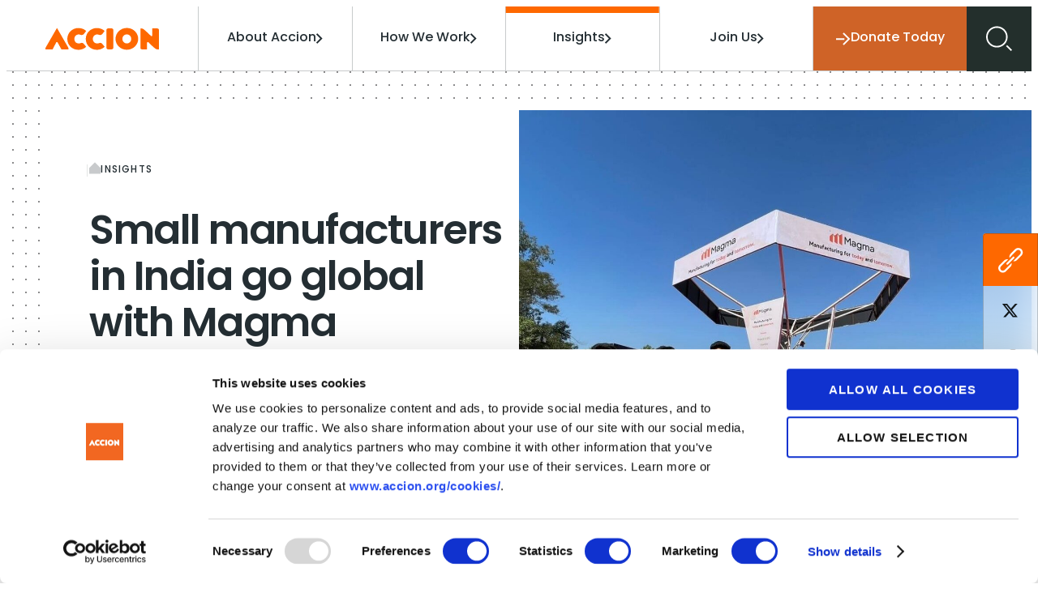

--- FILE ---
content_type: text/html; charset=UTF-8
request_url: https://www.accion.org/small-manufacturers-in-india-go-global-with-magma/
body_size: 55551
content:
<!DOCTYPE html>
<html lang="en-US" class="no-js">

<head>
<script type="text/javascript"> document.documentElement.className = document.documentElement.className.replace(/\bno-js\b/, 'js'); </script>

<meta charset="UTF-8">
<meta http-equiv="x-ua-compatible" content="ie=edge"><script type="text/javascript">(window.NREUM||(NREUM={})).init={privacy:{cookies_enabled:true},ajax:{deny_list:["bam.nr-data.net"]},feature_flags:["soft_nav"],distributed_tracing:{enabled:true}};(window.NREUM||(NREUM={})).loader_config={agentID:"594499073",accountID:"4232992",trustKey:"66686",xpid:"UAQEU19aChAFVlZQBAQOX10=",licenseKey:"NRJS-f2898d0e8c5fc4c0fdc",applicationID:"527235999",browserID:"594499073"};;/*! For license information please see nr-loader-spa-1.308.0.min.js.LICENSE.txt */
(()=>{var e,t,r={384:(e,t,r)=>{"use strict";r.d(t,{NT:()=>a,US:()=>u,Zm:()=>o,bQ:()=>d,dV:()=>c,pV:()=>l});var n=r(6154),i=r(1863),s=r(1910);const a={beacon:"bam.nr-data.net",errorBeacon:"bam.nr-data.net"};function o(){return n.gm.NREUM||(n.gm.NREUM={}),void 0===n.gm.newrelic&&(n.gm.newrelic=n.gm.NREUM),n.gm.NREUM}function c(){let e=o();return e.o||(e.o={ST:n.gm.setTimeout,SI:n.gm.setImmediate||n.gm.setInterval,CT:n.gm.clearTimeout,XHR:n.gm.XMLHttpRequest,REQ:n.gm.Request,EV:n.gm.Event,PR:n.gm.Promise,MO:n.gm.MutationObserver,FETCH:n.gm.fetch,WS:n.gm.WebSocket},(0,s.i)(...Object.values(e.o))),e}function d(e,t){let r=o();r.initializedAgents??={},t.initializedAt={ms:(0,i.t)(),date:new Date},r.initializedAgents[e]=t}function u(e,t){o()[e]=t}function l(){return function(){let e=o();const t=e.info||{};e.info={beacon:a.beacon,errorBeacon:a.errorBeacon,...t}}(),function(){let e=o();const t=e.init||{};e.init={...t}}(),c(),function(){let e=o();const t=e.loader_config||{};e.loader_config={...t}}(),o()}},782:(e,t,r)=>{"use strict";r.d(t,{T:()=>n});const n=r(860).K7.pageViewTiming},860:(e,t,r)=>{"use strict";r.d(t,{$J:()=>u,K7:()=>c,P3:()=>d,XX:()=>i,Yy:()=>o,df:()=>s,qY:()=>n,v4:()=>a});const n="events",i="jserrors",s="browser/blobs",a="rum",o="browser/logs",c={ajax:"ajax",genericEvents:"generic_events",jserrors:i,logging:"logging",metrics:"metrics",pageAction:"page_action",pageViewEvent:"page_view_event",pageViewTiming:"page_view_timing",sessionReplay:"session_replay",sessionTrace:"session_trace",softNav:"soft_navigations",spa:"spa"},d={[c.pageViewEvent]:1,[c.pageViewTiming]:2,[c.metrics]:3,[c.jserrors]:4,[c.spa]:5,[c.ajax]:6,[c.sessionTrace]:7,[c.softNav]:8,[c.sessionReplay]:9,[c.logging]:10,[c.genericEvents]:11},u={[c.pageViewEvent]:a,[c.pageViewTiming]:n,[c.ajax]:n,[c.spa]:n,[c.softNav]:n,[c.metrics]:i,[c.jserrors]:i,[c.sessionTrace]:s,[c.sessionReplay]:s,[c.logging]:o,[c.genericEvents]:"ins"}},944:(e,t,r)=>{"use strict";r.d(t,{R:()=>i});var n=r(3241);function i(e,t){"function"==typeof console.debug&&(console.debug("New Relic Warning: https://github.com/newrelic/newrelic-browser-agent/blob/main/docs/warning-codes.md#".concat(e),t),(0,n.W)({agentIdentifier:null,drained:null,type:"data",name:"warn",feature:"warn",data:{code:e,secondary:t}}))}},993:(e,t,r)=>{"use strict";r.d(t,{A$:()=>s,ET:()=>a,TZ:()=>o,p_:()=>i});var n=r(860);const i={ERROR:"ERROR",WARN:"WARN",INFO:"INFO",DEBUG:"DEBUG",TRACE:"TRACE"},s={OFF:0,ERROR:1,WARN:2,INFO:3,DEBUG:4,TRACE:5},a="log",o=n.K7.logging},1541:(e,t,r)=>{"use strict";r.d(t,{U:()=>i,f:()=>n});const n={MFE:"MFE",BA:"BA"};function i(e,t){if(2!==t?.harvestEndpointVersion)return{};const r=t.agentRef.runtime.appMetadata.agents[0].entityGuid;return e?{"source.id":e.id,"source.name":e.name,"source.type":e.type,"parent.id":e.parent?.id||r,"parent.type":e.parent?.type||n.BA}:{"entity.guid":r,appId:t.agentRef.info.applicationID}}},1687:(e,t,r)=>{"use strict";r.d(t,{Ak:()=>d,Ze:()=>h,x3:()=>u});var n=r(3241),i=r(7836),s=r(3606),a=r(860),o=r(2646);const c={};function d(e,t){const r={staged:!1,priority:a.P3[t]||0};l(e),c[e].get(t)||c[e].set(t,r)}function u(e,t){e&&c[e]&&(c[e].get(t)&&c[e].delete(t),p(e,t,!1),c[e].size&&f(e))}function l(e){if(!e)throw new Error("agentIdentifier required");c[e]||(c[e]=new Map)}function h(e="",t="feature",r=!1){if(l(e),!e||!c[e].get(t)||r)return p(e,t);c[e].get(t).staged=!0,f(e)}function f(e){const t=Array.from(c[e]);t.every(([e,t])=>t.staged)&&(t.sort((e,t)=>e[1].priority-t[1].priority),t.forEach(([t])=>{c[e].delete(t),p(e,t)}))}function p(e,t,r=!0){const a=e?i.ee.get(e):i.ee,c=s.i.handlers;if(!a.aborted&&a.backlog&&c){if((0,n.W)({agentIdentifier:e,type:"lifecycle",name:"drain",feature:t}),r){const e=a.backlog[t],r=c[t];if(r){for(let t=0;e&&t<e.length;++t)g(e[t],r);Object.entries(r).forEach(([e,t])=>{Object.values(t||{}).forEach(t=>{t[0]?.on&&t[0]?.context()instanceof o.y&&t[0].on(e,t[1])})})}}a.isolatedBacklog||delete c[t],a.backlog[t]=null,a.emit("drain-"+t,[])}}function g(e,t){var r=e[1];Object.values(t[r]||{}).forEach(t=>{var r=e[0];if(t[0]===r){var n=t[1],i=e[3],s=e[2];n.apply(i,s)}})}},1738:(e,t,r)=>{"use strict";r.d(t,{U:()=>f,Y:()=>h});var n=r(3241),i=r(9908),s=r(1863),a=r(944),o=r(5701),c=r(3969),d=r(8362),u=r(860),l=r(4261);function h(e,t,r,s){const h=s||r;!h||h[e]&&h[e]!==d.d.prototype[e]||(h[e]=function(){(0,i.p)(c.xV,["API/"+e+"/called"],void 0,u.K7.metrics,r.ee),(0,n.W)({agentIdentifier:r.agentIdentifier,drained:!!o.B?.[r.agentIdentifier],type:"data",name:"api",feature:l.Pl+e,data:{}});try{return t.apply(this,arguments)}catch(e){(0,a.R)(23,e)}})}function f(e,t,r,n,a){const o=e.info;null===r?delete o.jsAttributes[t]:o.jsAttributes[t]=r,(a||null===r)&&(0,i.p)(l.Pl+n,[(0,s.t)(),t,r],void 0,"session",e.ee)}},1741:(e,t,r)=>{"use strict";r.d(t,{W:()=>s});var n=r(944),i=r(4261);class s{#e(e,...t){if(this[e]!==s.prototype[e])return this[e](...t);(0,n.R)(35,e)}addPageAction(e,t){return this.#e(i.hG,e,t)}register(e){return this.#e(i.eY,e)}recordCustomEvent(e,t){return this.#e(i.fF,e,t)}setPageViewName(e,t){return this.#e(i.Fw,e,t)}setCustomAttribute(e,t,r){return this.#e(i.cD,e,t,r)}noticeError(e,t){return this.#e(i.o5,e,t)}setUserId(e,t=!1){return this.#e(i.Dl,e,t)}setApplicationVersion(e){return this.#e(i.nb,e)}setErrorHandler(e){return this.#e(i.bt,e)}addRelease(e,t){return this.#e(i.k6,e,t)}log(e,t){return this.#e(i.$9,e,t)}start(){return this.#e(i.d3)}finished(e){return this.#e(i.BL,e)}recordReplay(){return this.#e(i.CH)}pauseReplay(){return this.#e(i.Tb)}addToTrace(e){return this.#e(i.U2,e)}setCurrentRouteName(e){return this.#e(i.PA,e)}interaction(e){return this.#e(i.dT,e)}wrapLogger(e,t,r){return this.#e(i.Wb,e,t,r)}measure(e,t){return this.#e(i.V1,e,t)}consent(e){return this.#e(i.Pv,e)}}},1863:(e,t,r)=>{"use strict";function n(){return Math.floor(performance.now())}r.d(t,{t:()=>n})},1910:(e,t,r)=>{"use strict";r.d(t,{i:()=>s});var n=r(944);const i=new Map;function s(...e){return e.every(e=>{if(i.has(e))return i.get(e);const t="function"==typeof e?e.toString():"",r=t.includes("[native code]"),s=t.includes("nrWrapper");return r||s||(0,n.R)(64,e?.name||t),i.set(e,r),r})}},2555:(e,t,r)=>{"use strict";r.d(t,{D:()=>o,f:()=>a});var n=r(384),i=r(8122);const s={beacon:n.NT.beacon,errorBeacon:n.NT.errorBeacon,licenseKey:void 0,applicationID:void 0,sa:void 0,queueTime:void 0,applicationTime:void 0,ttGuid:void 0,user:void 0,account:void 0,product:void 0,extra:void 0,jsAttributes:{},userAttributes:void 0,atts:void 0,transactionName:void 0,tNamePlain:void 0};function a(e){try{return!!e.licenseKey&&!!e.errorBeacon&&!!e.applicationID}catch(e){return!1}}const o=e=>(0,i.a)(e,s)},2614:(e,t,r)=>{"use strict";r.d(t,{BB:()=>a,H3:()=>n,g:()=>d,iL:()=>c,tS:()=>o,uh:()=>i,wk:()=>s});const n="NRBA",i="SESSION",s=144e5,a=18e5,o={STARTED:"session-started",PAUSE:"session-pause",RESET:"session-reset",RESUME:"session-resume",UPDATE:"session-update"},c={SAME_TAB:"same-tab",CROSS_TAB:"cross-tab"},d={OFF:0,FULL:1,ERROR:2}},2646:(e,t,r)=>{"use strict";r.d(t,{y:()=>n});class n{constructor(e){this.contextId=e}}},2843:(e,t,r)=>{"use strict";r.d(t,{G:()=>s,u:()=>i});var n=r(3878);function i(e,t=!1,r,i){(0,n.DD)("visibilitychange",function(){if(t)return void("hidden"===document.visibilityState&&e());e(document.visibilityState)},r,i)}function s(e,t,r){(0,n.sp)("pagehide",e,t,r)}},3241:(e,t,r)=>{"use strict";r.d(t,{W:()=>s});var n=r(6154);const i="newrelic";function s(e={}){try{n.gm.dispatchEvent(new CustomEvent(i,{detail:e}))}catch(e){}}},3304:(e,t,r)=>{"use strict";r.d(t,{A:()=>s});var n=r(7836);const i=()=>{const e=new WeakSet;return(t,r)=>{if("object"==typeof r&&null!==r){if(e.has(r))return;e.add(r)}return r}};function s(e){try{return JSON.stringify(e,i())??""}catch(e){try{n.ee.emit("internal-error",[e])}catch(e){}return""}}},3333:(e,t,r)=>{"use strict";r.d(t,{$v:()=>u,TZ:()=>n,Xh:()=>c,Zp:()=>i,kd:()=>d,mq:()=>o,nf:()=>a,qN:()=>s});const n=r(860).K7.genericEvents,i=["auxclick","click","copy","keydown","paste","scrollend"],s=["focus","blur"],a=4,o=1e3,c=2e3,d=["PageAction","UserAction","BrowserPerformance"],u={RESOURCES:"experimental.resources",REGISTER:"register"}},3434:(e,t,r)=>{"use strict";r.d(t,{Jt:()=>s,YM:()=>d});var n=r(7836),i=r(5607);const s="nr@original:".concat(i.W),a=50;var o=Object.prototype.hasOwnProperty,c=!1;function d(e,t){return e||(e=n.ee),r.inPlace=function(e,t,n,i,s){n||(n="");const a="-"===n.charAt(0);for(let o=0;o<t.length;o++){const c=t[o],d=e[c];l(d)||(e[c]=r(d,a?c+n:n,i,c,s))}},r.flag=s,r;function r(t,r,n,c,d){return l(t)?t:(r||(r=""),nrWrapper[s]=t,function(e,t,r){if(Object.defineProperty&&Object.keys)try{return Object.keys(e).forEach(function(r){Object.defineProperty(t,r,{get:function(){return e[r]},set:function(t){return e[r]=t,t}})}),t}catch(e){u([e],r)}for(var n in e)o.call(e,n)&&(t[n]=e[n])}(t,nrWrapper,e),nrWrapper);function nrWrapper(){var s,o,l,h;let f;try{o=this,s=[...arguments],l="function"==typeof n?n(s,o):n||{}}catch(t){u([t,"",[s,o,c],l],e)}i(r+"start",[s,o,c],l,d);const p=performance.now();let g;try{return h=t.apply(o,s),g=performance.now(),h}catch(e){throw g=performance.now(),i(r+"err",[s,o,e],l,d),f=e,f}finally{const e=g-p,t={start:p,end:g,duration:e,isLongTask:e>=a,methodName:c,thrownError:f};t.isLongTask&&i("long-task",[t,o],l,d),i(r+"end",[s,o,h],l,d)}}}function i(r,n,i,s){if(!c||t){var a=c;c=!0;try{e.emit(r,n,i,t,s)}catch(t){u([t,r,n,i],e)}c=a}}}function u(e,t){t||(t=n.ee);try{t.emit("internal-error",e)}catch(e){}}function l(e){return!(e&&"function"==typeof e&&e.apply&&!e[s])}},3606:(e,t,r)=>{"use strict";r.d(t,{i:()=>s});var n=r(9908);s.on=a;var i=s.handlers={};function s(e,t,r,s){a(s||n.d,i,e,t,r)}function a(e,t,r,i,s){s||(s="feature"),e||(e=n.d);var a=t[s]=t[s]||{};(a[r]=a[r]||[]).push([e,i])}},3738:(e,t,r)=>{"use strict";r.d(t,{He:()=>i,Kp:()=>o,Lc:()=>d,Rz:()=>u,TZ:()=>n,bD:()=>s,d3:()=>a,jx:()=>l,sl:()=>h,uP:()=>c});const n=r(860).K7.sessionTrace,i="bstResource",s="resource",a="-start",o="-end",c="fn"+a,d="fn"+o,u="pushState",l=1e3,h=3e4},3785:(e,t,r)=>{"use strict";r.d(t,{R:()=>c,b:()=>d});var n=r(9908),i=r(1863),s=r(860),a=r(3969),o=r(993);function c(e,t,r={},c=o.p_.INFO,d=!0,u,l=(0,i.t)()){(0,n.p)(a.xV,["API/logging/".concat(c.toLowerCase(),"/called")],void 0,s.K7.metrics,e),(0,n.p)(o.ET,[l,t,r,c,d,u],void 0,s.K7.logging,e)}function d(e){return"string"==typeof e&&Object.values(o.p_).some(t=>t===e.toUpperCase().trim())}},3878:(e,t,r)=>{"use strict";function n(e,t){return{capture:e,passive:!1,signal:t}}function i(e,t,r=!1,i){window.addEventListener(e,t,n(r,i))}function s(e,t,r=!1,i){document.addEventListener(e,t,n(r,i))}r.d(t,{DD:()=>s,jT:()=>n,sp:()=>i})},3962:(e,t,r)=>{"use strict";r.d(t,{AM:()=>a,O2:()=>l,OV:()=>s,Qu:()=>h,TZ:()=>c,ih:()=>f,pP:()=>o,t1:()=>u,tC:()=>i,wD:()=>d});var n=r(860);const i=["click","keydown","submit"],s="popstate",a="api",o="initialPageLoad",c=n.K7.softNav,d=5e3,u=500,l={INITIAL_PAGE_LOAD:"",ROUTE_CHANGE:1,UNSPECIFIED:2},h={INTERACTION:1,AJAX:2,CUSTOM_END:3,CUSTOM_TRACER:4},f={IP:"in progress",PF:"pending finish",FIN:"finished",CAN:"cancelled"}},3969:(e,t,r)=>{"use strict";r.d(t,{TZ:()=>n,XG:()=>o,rs:()=>i,xV:()=>a,z_:()=>s});const n=r(860).K7.metrics,i="sm",s="cm",a="storeSupportabilityMetrics",o="storeEventMetrics"},4234:(e,t,r)=>{"use strict";r.d(t,{W:()=>s});var n=r(7836),i=r(1687);class s{constructor(e,t){this.agentIdentifier=e,this.ee=n.ee.get(e),this.featureName=t,this.blocked=!1}deregisterDrain(){(0,i.x3)(this.agentIdentifier,this.featureName)}}},4261:(e,t,r)=>{"use strict";r.d(t,{$9:()=>u,BL:()=>c,CH:()=>p,Dl:()=>R,Fw:()=>w,PA:()=>v,Pl:()=>n,Pv:()=>A,Tb:()=>h,U2:()=>a,V1:()=>E,Wb:()=>T,bt:()=>y,cD:()=>b,d3:()=>x,dT:()=>d,eY:()=>g,fF:()=>f,hG:()=>s,hw:()=>i,k6:()=>o,nb:()=>m,o5:()=>l});const n="api-",i=n+"ixn-",s="addPageAction",a="addToTrace",o="addRelease",c="finished",d="interaction",u="log",l="noticeError",h="pauseReplay",f="recordCustomEvent",p="recordReplay",g="register",m="setApplicationVersion",v="setCurrentRouteName",b="setCustomAttribute",y="setErrorHandler",w="setPageViewName",R="setUserId",x="start",T="wrapLogger",E="measure",A="consent"},5205:(e,t,r)=>{"use strict";r.d(t,{j:()=>S});var n=r(384),i=r(1741);var s=r(2555),a=r(3333);const o=e=>{if(!e||"string"!=typeof e)return!1;try{document.createDocumentFragment().querySelector(e)}catch{return!1}return!0};var c=r(2614),d=r(944),u=r(8122);const l="[data-nr-mask]",h=e=>(0,u.a)(e,(()=>{const e={feature_flags:[],experimental:{allow_registered_children:!1,resources:!1},mask_selector:"*",block_selector:"[data-nr-block]",mask_input_options:{color:!1,date:!1,"datetime-local":!1,email:!1,month:!1,number:!1,range:!1,search:!1,tel:!1,text:!1,time:!1,url:!1,week:!1,textarea:!1,select:!1,password:!0}};return{ajax:{deny_list:void 0,block_internal:!0,enabled:!0,autoStart:!0},api:{get allow_registered_children(){return e.feature_flags.includes(a.$v.REGISTER)||e.experimental.allow_registered_children},set allow_registered_children(t){e.experimental.allow_registered_children=t},duplicate_registered_data:!1},browser_consent_mode:{enabled:!1},distributed_tracing:{enabled:void 0,exclude_newrelic_header:void 0,cors_use_newrelic_header:void 0,cors_use_tracecontext_headers:void 0,allowed_origins:void 0},get feature_flags(){return e.feature_flags},set feature_flags(t){e.feature_flags=t},generic_events:{enabled:!0,autoStart:!0},harvest:{interval:30},jserrors:{enabled:!0,autoStart:!0},logging:{enabled:!0,autoStart:!0},metrics:{enabled:!0,autoStart:!0},obfuscate:void 0,page_action:{enabled:!0},page_view_event:{enabled:!0,autoStart:!0},page_view_timing:{enabled:!0,autoStart:!0},performance:{capture_marks:!1,capture_measures:!1,capture_detail:!0,resources:{get enabled(){return e.feature_flags.includes(a.$v.RESOURCES)||e.experimental.resources},set enabled(t){e.experimental.resources=t},asset_types:[],first_party_domains:[],ignore_newrelic:!0}},privacy:{cookies_enabled:!0},proxy:{assets:void 0,beacon:void 0},session:{expiresMs:c.wk,inactiveMs:c.BB},session_replay:{autoStart:!0,enabled:!1,preload:!1,sampling_rate:10,error_sampling_rate:100,collect_fonts:!1,inline_images:!1,fix_stylesheets:!0,mask_all_inputs:!0,get mask_text_selector(){return e.mask_selector},set mask_text_selector(t){o(t)?e.mask_selector="".concat(t,",").concat(l):""===t||null===t?e.mask_selector=l:(0,d.R)(5,t)},get block_class(){return"nr-block"},get ignore_class(){return"nr-ignore"},get mask_text_class(){return"nr-mask"},get block_selector(){return e.block_selector},set block_selector(t){o(t)?e.block_selector+=",".concat(t):""!==t&&(0,d.R)(6,t)},get mask_input_options(){return e.mask_input_options},set mask_input_options(t){t&&"object"==typeof t?e.mask_input_options={...t,password:!0}:(0,d.R)(7,t)}},session_trace:{enabled:!0,autoStart:!0},soft_navigations:{enabled:!0,autoStart:!0},spa:{enabled:!0,autoStart:!0},ssl:void 0,user_actions:{enabled:!0,elementAttributes:["id","className","tagName","type"]}}})());var f=r(6154),p=r(9324);let g=0;const m={buildEnv:p.F3,distMethod:p.Xs,version:p.xv,originTime:f.WN},v={consented:!1},b={appMetadata:{},get consented(){return this.session?.state?.consent||v.consented},set consented(e){v.consented=e},customTransaction:void 0,denyList:void 0,disabled:!1,harvester:void 0,isolatedBacklog:!1,isRecording:!1,loaderType:void 0,maxBytes:3e4,obfuscator:void 0,onerror:void 0,ptid:void 0,releaseIds:{},session:void 0,timeKeeper:void 0,registeredEntities:[],jsAttributesMetadata:{bytes:0},get harvestCount(){return++g}},y=e=>{const t=(0,u.a)(e,b),r=Object.keys(m).reduce((e,t)=>(e[t]={value:m[t],writable:!1,configurable:!0,enumerable:!0},e),{});return Object.defineProperties(t,r)};var w=r(5701);const R=e=>{const t=e.startsWith("http");e+="/",r.p=t?e:"https://"+e};var x=r(7836),T=r(3241);const E={accountID:void 0,trustKey:void 0,agentID:void 0,licenseKey:void 0,applicationID:void 0,xpid:void 0},A=e=>(0,u.a)(e,E),_=new Set;function S(e,t={},r,a){let{init:o,info:c,loader_config:d,runtime:u={},exposed:l=!0}=t;if(!c){const e=(0,n.pV)();o=e.init,c=e.info,d=e.loader_config}e.init=h(o||{}),e.loader_config=A(d||{}),c.jsAttributes??={},f.bv&&(c.jsAttributes.isWorker=!0),e.info=(0,s.D)(c);const p=e.init,g=[c.beacon,c.errorBeacon];_.has(e.agentIdentifier)||(p.proxy.assets&&(R(p.proxy.assets),g.push(p.proxy.assets)),p.proxy.beacon&&g.push(p.proxy.beacon),e.beacons=[...g],function(e){const t=(0,n.pV)();Object.getOwnPropertyNames(i.W.prototype).forEach(r=>{const n=i.W.prototype[r];if("function"!=typeof n||"constructor"===n)return;let s=t[r];e[r]&&!1!==e.exposed&&"micro-agent"!==e.runtime?.loaderType&&(t[r]=(...t)=>{const n=e[r](...t);return s?s(...t):n})})}(e),(0,n.US)("activatedFeatures",w.B)),u.denyList=[...p.ajax.deny_list||[],...p.ajax.block_internal?g:[]],u.ptid=e.agentIdentifier,u.loaderType=r,e.runtime=y(u),_.has(e.agentIdentifier)||(e.ee=x.ee.get(e.agentIdentifier),e.exposed=l,(0,T.W)({agentIdentifier:e.agentIdentifier,drained:!!w.B?.[e.agentIdentifier],type:"lifecycle",name:"initialize",feature:void 0,data:e.config})),_.add(e.agentIdentifier)}},5270:(e,t,r)=>{"use strict";r.d(t,{Aw:()=>a,SR:()=>s,rF:()=>o});var n=r(384),i=r(7767);function s(e){return!!(0,n.dV)().o.MO&&(0,i.V)(e)&&!0===e?.session_trace.enabled}function a(e){return!0===e?.session_replay.preload&&s(e)}function o(e,t){try{if("string"==typeof t?.type){if("password"===t.type.toLowerCase())return"*".repeat(e?.length||0);if(void 0!==t?.dataset?.nrUnmask||t?.classList?.contains("nr-unmask"))return e}}catch(e){}return"string"==typeof e?e.replace(/[\S]/g,"*"):"*".repeat(e?.length||0)}},5289:(e,t,r)=>{"use strict";r.d(t,{GG:()=>a,Qr:()=>c,sB:()=>o});var n=r(3878),i=r(6389);function s(){return"undefined"==typeof document||"complete"===document.readyState}function a(e,t){if(s())return e();const r=(0,i.J)(e),a=setInterval(()=>{s()&&(clearInterval(a),r())},500);(0,n.sp)("load",r,t)}function o(e){if(s())return e();(0,n.DD)("DOMContentLoaded",e)}function c(e){if(s())return e();(0,n.sp)("popstate",e)}},5607:(e,t,r)=>{"use strict";r.d(t,{W:()=>n});const n=(0,r(9566).bz)()},5701:(e,t,r)=>{"use strict";r.d(t,{B:()=>s,t:()=>a});var n=r(3241);const i=new Set,s={};function a(e,t){const r=t.agentIdentifier;s[r]??={},e&&"object"==typeof e&&(i.has(r)||(t.ee.emit("rumresp",[e]),s[r]=e,i.add(r),(0,n.W)({agentIdentifier:r,loaded:!0,drained:!0,type:"lifecycle",name:"load",feature:void 0,data:e})))}},6154:(e,t,r)=>{"use strict";r.d(t,{OF:()=>d,RI:()=>i,WN:()=>h,bv:()=>s,eN:()=>f,gm:()=>a,lR:()=>l,m:()=>c,mw:()=>o,sb:()=>u});var n=r(1863);const i="undefined"!=typeof window&&!!window.document,s="undefined"!=typeof WorkerGlobalScope&&("undefined"!=typeof self&&self instanceof WorkerGlobalScope&&self.navigator instanceof WorkerNavigator||"undefined"!=typeof globalThis&&globalThis instanceof WorkerGlobalScope&&globalThis.navigator instanceof WorkerNavigator),a=i?window:"undefined"!=typeof WorkerGlobalScope&&("undefined"!=typeof self&&self instanceof WorkerGlobalScope&&self||"undefined"!=typeof globalThis&&globalThis instanceof WorkerGlobalScope&&globalThis),o=Boolean("hidden"===a?.document?.visibilityState),c=""+a?.location,d=/iPad|iPhone|iPod/.test(a.navigator?.userAgent),u=d&&"undefined"==typeof SharedWorker,l=(()=>{const e=a.navigator?.userAgent?.match(/Firefox[/\s](\d+\.\d+)/);return Array.isArray(e)&&e.length>=2?+e[1]:0})(),h=Date.now()-(0,n.t)(),f=()=>"undefined"!=typeof PerformanceNavigationTiming&&a?.performance?.getEntriesByType("navigation")?.[0]?.responseStart},6344:(e,t,r)=>{"use strict";r.d(t,{BB:()=>u,Qb:()=>l,TZ:()=>i,Ug:()=>a,Vh:()=>s,_s:()=>o,bc:()=>d,yP:()=>c});var n=r(2614);const i=r(860).K7.sessionReplay,s="errorDuringReplay",a=.12,o={DomContentLoaded:0,Load:1,FullSnapshot:2,IncrementalSnapshot:3,Meta:4,Custom:5},c={[n.g.ERROR]:15e3,[n.g.FULL]:3e5,[n.g.OFF]:0},d={RESET:{message:"Session was reset",sm:"Reset"},IMPORT:{message:"Recorder failed to import",sm:"Import"},TOO_MANY:{message:"429: Too Many Requests",sm:"Too-Many"},TOO_BIG:{message:"Payload was too large",sm:"Too-Big"},CROSS_TAB:{message:"Session Entity was set to OFF on another tab",sm:"Cross-Tab"},ENTITLEMENTS:{message:"Session Replay is not allowed and will not be started",sm:"Entitlement"}},u=5e3,l={API:"api",RESUME:"resume",SWITCH_TO_FULL:"switchToFull",INITIALIZE:"initialize",PRELOAD:"preload"}},6389:(e,t,r)=>{"use strict";function n(e,t=500,r={}){const n=r?.leading||!1;let i;return(...r)=>{n&&void 0===i&&(e.apply(this,r),i=setTimeout(()=>{i=clearTimeout(i)},t)),n||(clearTimeout(i),i=setTimeout(()=>{e.apply(this,r)},t))}}function i(e){let t=!1;return(...r)=>{t||(t=!0,e.apply(this,r))}}r.d(t,{J:()=>i,s:()=>n})},6630:(e,t,r)=>{"use strict";r.d(t,{T:()=>n});const n=r(860).K7.pageViewEvent},6774:(e,t,r)=>{"use strict";r.d(t,{T:()=>n});const n=r(860).K7.jserrors},7295:(e,t,r)=>{"use strict";r.d(t,{Xv:()=>a,gX:()=>i,iW:()=>s});var n=[];function i(e){if(!e||s(e))return!1;if(0===n.length)return!0;if("*"===n[0].hostname)return!1;for(var t=0;t<n.length;t++){var r=n[t];if(r.hostname.test(e.hostname)&&r.pathname.test(e.pathname))return!1}return!0}function s(e){return void 0===e.hostname}function a(e){if(n=[],e&&e.length)for(var t=0;t<e.length;t++){let r=e[t];if(!r)continue;if("*"===r)return void(n=[{hostname:"*"}]);0===r.indexOf("http://")?r=r.substring(7):0===r.indexOf("https://")&&(r=r.substring(8));const i=r.indexOf("/");let s,a;i>0?(s=r.substring(0,i),a=r.substring(i)):(s=r,a="*");let[c]=s.split(":");n.push({hostname:o(c),pathname:o(a,!0)})}}function o(e,t=!1){const r=e.replace(/[.+?^${}()|[\]\\]/g,e=>"\\"+e).replace(/\*/g,".*?");return new RegExp((t?"^":"")+r+"$")}},7485:(e,t,r)=>{"use strict";r.d(t,{D:()=>i});var n=r(6154);function i(e){if(0===(e||"").indexOf("data:"))return{protocol:"data"};try{const t=new URL(e,location.href),r={port:t.port,hostname:t.hostname,pathname:t.pathname,search:t.search,protocol:t.protocol.slice(0,t.protocol.indexOf(":")),sameOrigin:t.protocol===n.gm?.location?.protocol&&t.host===n.gm?.location?.host};return r.port&&""!==r.port||("http:"===t.protocol&&(r.port="80"),"https:"===t.protocol&&(r.port="443")),r.pathname&&""!==r.pathname?r.pathname.startsWith("/")||(r.pathname="/".concat(r.pathname)):r.pathname="/",r}catch(e){return{}}}},7699:(e,t,r)=>{"use strict";r.d(t,{It:()=>s,KC:()=>o,No:()=>i,qh:()=>a});var n=r(860);const i=16e3,s=1e6,a="SESSION_ERROR",o={[n.K7.logging]:!0,[n.K7.genericEvents]:!1,[n.K7.jserrors]:!1,[n.K7.ajax]:!1}},7767:(e,t,r)=>{"use strict";r.d(t,{V:()=>i});var n=r(6154);const i=e=>n.RI&&!0===e?.privacy.cookies_enabled},7836:(e,t,r)=>{"use strict";r.d(t,{P:()=>o,ee:()=>c});var n=r(384),i=r(8990),s=r(2646),a=r(5607);const o="nr@context:".concat(a.W),c=function e(t,r){var n={},a={},u={},l=!1;try{l=16===r.length&&d.initializedAgents?.[r]?.runtime.isolatedBacklog}catch(e){}var h={on:p,addEventListener:p,removeEventListener:function(e,t){var r=n[e];if(!r)return;for(var i=0;i<r.length;i++)r[i]===t&&r.splice(i,1)},emit:function(e,r,n,i,s){!1!==s&&(s=!0);if(c.aborted&&!i)return;t&&s&&t.emit(e,r,n);var o=f(n);g(e).forEach(e=>{e.apply(o,r)});var d=v()[a[e]];d&&d.push([h,e,r,o]);return o},get:m,listeners:g,context:f,buffer:function(e,t){const r=v();if(t=t||"feature",h.aborted)return;Object.entries(e||{}).forEach(([e,n])=>{a[n]=t,t in r||(r[t]=[])})},abort:function(){h._aborted=!0,Object.keys(h.backlog).forEach(e=>{delete h.backlog[e]})},isBuffering:function(e){return!!v()[a[e]]},debugId:r,backlog:l?{}:t&&"object"==typeof t.backlog?t.backlog:{},isolatedBacklog:l};return Object.defineProperty(h,"aborted",{get:()=>{let e=h._aborted||!1;return e||(t&&(e=t.aborted),e)}}),h;function f(e){return e&&e instanceof s.y?e:e?(0,i.I)(e,o,()=>new s.y(o)):new s.y(o)}function p(e,t){n[e]=g(e).concat(t)}function g(e){return n[e]||[]}function m(t){return u[t]=u[t]||e(h,t)}function v(){return h.backlog}}(void 0,"globalEE"),d=(0,n.Zm)();d.ee||(d.ee=c)},8122:(e,t,r)=>{"use strict";r.d(t,{a:()=>i});var n=r(944);function i(e,t){try{if(!e||"object"!=typeof e)return(0,n.R)(3);if(!t||"object"!=typeof t)return(0,n.R)(4);const r=Object.create(Object.getPrototypeOf(t),Object.getOwnPropertyDescriptors(t)),s=0===Object.keys(r).length?e:r;for(let a in s)if(void 0!==e[a])try{if(null===e[a]){r[a]=null;continue}Array.isArray(e[a])&&Array.isArray(t[a])?r[a]=Array.from(new Set([...e[a],...t[a]])):"object"==typeof e[a]&&"object"==typeof t[a]?r[a]=i(e[a],t[a]):r[a]=e[a]}catch(e){r[a]||(0,n.R)(1,e)}return r}catch(e){(0,n.R)(2,e)}}},8139:(e,t,r)=>{"use strict";r.d(t,{u:()=>h});var n=r(7836),i=r(3434),s=r(8990),a=r(6154);const o={},c=a.gm.XMLHttpRequest,d="addEventListener",u="removeEventListener",l="nr@wrapped:".concat(n.P);function h(e){var t=function(e){return(e||n.ee).get("events")}(e);if(o[t.debugId]++)return t;o[t.debugId]=1;var r=(0,i.YM)(t,!0);function h(e){r.inPlace(e,[d,u],"-",p)}function p(e,t){return e[1]}return"getPrototypeOf"in Object&&(a.RI&&f(document,h),c&&f(c.prototype,h),f(a.gm,h)),t.on(d+"-start",function(e,t){var n=e[1];if(null!==n&&("function"==typeof n||"object"==typeof n)&&"newrelic"!==e[0]){var i=(0,s.I)(n,l,function(){var e={object:function(){if("function"!=typeof n.handleEvent)return;return n.handleEvent.apply(n,arguments)},function:n}[typeof n];return e?r(e,"fn-",null,e.name||"anonymous"):n});this.wrapped=e[1]=i}}),t.on(u+"-start",function(e){e[1]=this.wrapped||e[1]}),t}function f(e,t,...r){let n=e;for(;"object"==typeof n&&!Object.prototype.hasOwnProperty.call(n,d);)n=Object.getPrototypeOf(n);n&&t(n,...r)}},8362:(e,t,r)=>{"use strict";r.d(t,{d:()=>s});var n=r(9566),i=r(1741);class s extends i.W{agentIdentifier=(0,n.LA)(16)}},8374:(e,t,r)=>{r.nc=(()=>{try{return document?.currentScript?.nonce}catch(e){}return""})()},8990:(e,t,r)=>{"use strict";r.d(t,{I:()=>i});var n=Object.prototype.hasOwnProperty;function i(e,t,r){if(n.call(e,t))return e[t];var i=r();if(Object.defineProperty&&Object.keys)try{return Object.defineProperty(e,t,{value:i,writable:!0,enumerable:!1}),i}catch(e){}return e[t]=i,i}},9119:(e,t,r)=>{"use strict";r.d(t,{L:()=>s});var n=/([^?#]*)[^#]*(#[^?]*|$).*/,i=/([^?#]*)().*/;function s(e,t){return e?e.replace(t?n:i,"$1$2"):e}},9300:(e,t,r)=>{"use strict";r.d(t,{T:()=>n});const n=r(860).K7.ajax},9324:(e,t,r)=>{"use strict";r.d(t,{AJ:()=>a,F3:()=>i,Xs:()=>s,Yq:()=>o,xv:()=>n});const n="1.308.0",i="PROD",s="CDN",a="@newrelic/rrweb",o="1.0.1"},9566:(e,t,r)=>{"use strict";r.d(t,{LA:()=>o,ZF:()=>c,bz:()=>a,el:()=>d});var n=r(6154);const i="xxxxxxxx-xxxx-4xxx-yxxx-xxxxxxxxxxxx";function s(e,t){return e?15&e[t]:16*Math.random()|0}function a(){const e=n.gm?.crypto||n.gm?.msCrypto;let t,r=0;return e&&e.getRandomValues&&(t=e.getRandomValues(new Uint8Array(30))),i.split("").map(e=>"x"===e?s(t,r++).toString(16):"y"===e?(3&s()|8).toString(16):e).join("")}function o(e){const t=n.gm?.crypto||n.gm?.msCrypto;let r,i=0;t&&t.getRandomValues&&(r=t.getRandomValues(new Uint8Array(e)));const a=[];for(var o=0;o<e;o++)a.push(s(r,i++).toString(16));return a.join("")}function c(){return o(16)}function d(){return o(32)}},9908:(e,t,r)=>{"use strict";r.d(t,{d:()=>n,p:()=>i});var n=r(7836).ee.get("handle");function i(e,t,r,i,s){s?(s.buffer([e],i),s.emit(e,t,r)):(n.buffer([e],i),n.emit(e,t,r))}}},n={};function i(e){var t=n[e];if(void 0!==t)return t.exports;var s=n[e]={exports:{}};return r[e](s,s.exports,i),s.exports}i.m=r,i.d=(e,t)=>{for(var r in t)i.o(t,r)&&!i.o(e,r)&&Object.defineProperty(e,r,{enumerable:!0,get:t[r]})},i.f={},i.e=e=>Promise.all(Object.keys(i.f).reduce((t,r)=>(i.f[r](e,t),t),[])),i.u=e=>({212:"nr-spa-compressor",249:"nr-spa-recorder",478:"nr-spa"}[e]+"-1.308.0.min.js"),i.o=(e,t)=>Object.prototype.hasOwnProperty.call(e,t),e={},t="NRBA-1.308.0.PROD:",i.l=(r,n,s,a)=>{if(e[r])e[r].push(n);else{var o,c;if(void 0!==s)for(var d=document.getElementsByTagName("script"),u=0;u<d.length;u++){var l=d[u];if(l.getAttribute("src")==r||l.getAttribute("data-webpack")==t+s){o=l;break}}if(!o){c=!0;var h={478:"sha512-RSfSVnmHk59T/uIPbdSE0LPeqcEdF4/+XhfJdBuccH5rYMOEZDhFdtnh6X6nJk7hGpzHd9Ujhsy7lZEz/ORYCQ==",249:"sha512-ehJXhmntm85NSqW4MkhfQqmeKFulra3klDyY0OPDUE+sQ3GokHlPh1pmAzuNy//3j4ac6lzIbmXLvGQBMYmrkg==",212:"sha512-B9h4CR46ndKRgMBcK+j67uSR2RCnJfGefU+A7FrgR/k42ovXy5x/MAVFiSvFxuVeEk/pNLgvYGMp1cBSK/G6Fg=="};(o=document.createElement("script")).charset="utf-8",i.nc&&o.setAttribute("nonce",i.nc),o.setAttribute("data-webpack",t+s),o.src=r,0!==o.src.indexOf(window.location.origin+"/")&&(o.crossOrigin="anonymous"),h[a]&&(o.integrity=h[a])}e[r]=[n];var f=(t,n)=>{o.onerror=o.onload=null,clearTimeout(p);var i=e[r];if(delete e[r],o.parentNode&&o.parentNode.removeChild(o),i&&i.forEach(e=>e(n)),t)return t(n)},p=setTimeout(f.bind(null,void 0,{type:"timeout",target:o}),12e4);o.onerror=f.bind(null,o.onerror),o.onload=f.bind(null,o.onload),c&&document.head.appendChild(o)}},i.r=e=>{"undefined"!=typeof Symbol&&Symbol.toStringTag&&Object.defineProperty(e,Symbol.toStringTag,{value:"Module"}),Object.defineProperty(e,"__esModule",{value:!0})},i.p="https://js-agent.newrelic.com/",(()=>{var e={38:0,788:0};i.f.j=(t,r)=>{var n=i.o(e,t)?e[t]:void 0;if(0!==n)if(n)r.push(n[2]);else{var s=new Promise((r,i)=>n=e[t]=[r,i]);r.push(n[2]=s);var a=i.p+i.u(t),o=new Error;i.l(a,r=>{if(i.o(e,t)&&(0!==(n=e[t])&&(e[t]=void 0),n)){var s=r&&("load"===r.type?"missing":r.type),a=r&&r.target&&r.target.src;o.message="Loading chunk "+t+" failed: ("+s+": "+a+")",o.name="ChunkLoadError",o.type=s,o.request=a,n[1](o)}},"chunk-"+t,t)}};var t=(t,r)=>{var n,s,[a,o,c]=r,d=0;if(a.some(t=>0!==e[t])){for(n in o)i.o(o,n)&&(i.m[n]=o[n]);if(c)c(i)}for(t&&t(r);d<a.length;d++)s=a[d],i.o(e,s)&&e[s]&&e[s][0](),e[s]=0},r=self["webpackChunk:NRBA-1.308.0.PROD"]=self["webpackChunk:NRBA-1.308.0.PROD"]||[];r.forEach(t.bind(null,0)),r.push=t.bind(null,r.push.bind(r))})(),(()=>{"use strict";i(8374);var e=i(8362),t=i(860);const r=Object.values(t.K7);var n=i(5205);var s=i(9908),a=i(1863),o=i(4261),c=i(1738);var d=i(1687),u=i(4234),l=i(5289),h=i(6154),f=i(944),p=i(5270),g=i(7767),m=i(6389),v=i(7699);class b extends u.W{constructor(e,t){super(e.agentIdentifier,t),this.agentRef=e,this.abortHandler=void 0,this.featAggregate=void 0,this.loadedSuccessfully=void 0,this.onAggregateImported=new Promise(e=>{this.loadedSuccessfully=e}),this.deferred=Promise.resolve(),!1===e.init[this.featureName].autoStart?this.deferred=new Promise((t,r)=>{this.ee.on("manual-start-all",(0,m.J)(()=>{(0,d.Ak)(e.agentIdentifier,this.featureName),t()}))}):(0,d.Ak)(e.agentIdentifier,t)}importAggregator(e,t,r={}){if(this.featAggregate)return;const n=async()=>{let n;await this.deferred;try{if((0,g.V)(e.init)){const{setupAgentSession:t}=await i.e(478).then(i.bind(i,8766));n=t(e)}}catch(e){(0,f.R)(20,e),this.ee.emit("internal-error",[e]),(0,s.p)(v.qh,[e],void 0,this.featureName,this.ee)}try{if(!this.#t(this.featureName,n,e.init))return(0,d.Ze)(this.agentIdentifier,this.featureName),void this.loadedSuccessfully(!1);const{Aggregate:i}=await t();this.featAggregate=new i(e,r),e.runtime.harvester.initializedAggregates.push(this.featAggregate),this.loadedSuccessfully(!0)}catch(e){(0,f.R)(34,e),this.abortHandler?.(),(0,d.Ze)(this.agentIdentifier,this.featureName,!0),this.loadedSuccessfully(!1),this.ee&&this.ee.abort()}};h.RI?(0,l.GG)(()=>n(),!0):n()}#t(e,r,n){if(this.blocked)return!1;switch(e){case t.K7.sessionReplay:return(0,p.SR)(n)&&!!r;case t.K7.sessionTrace:return!!r;default:return!0}}}var y=i(6630),w=i(2614),R=i(3241);class x extends b{static featureName=y.T;constructor(e){var t;super(e,y.T),this.setupInspectionEvents(e.agentIdentifier),t=e,(0,c.Y)(o.Fw,function(e,r){"string"==typeof e&&("/"!==e.charAt(0)&&(e="/"+e),t.runtime.customTransaction=(r||"http://custom.transaction")+e,(0,s.p)(o.Pl+o.Fw,[(0,a.t)()],void 0,void 0,t.ee))},t),this.importAggregator(e,()=>i.e(478).then(i.bind(i,2467)))}setupInspectionEvents(e){const t=(t,r)=>{t&&(0,R.W)({agentIdentifier:e,timeStamp:t.timeStamp,loaded:"complete"===t.target.readyState,type:"window",name:r,data:t.target.location+""})};(0,l.sB)(e=>{t(e,"DOMContentLoaded")}),(0,l.GG)(e=>{t(e,"load")}),(0,l.Qr)(e=>{t(e,"navigate")}),this.ee.on(w.tS.UPDATE,(t,r)=>{(0,R.W)({agentIdentifier:e,type:"lifecycle",name:"session",data:r})})}}var T=i(384);class E extends e.d{constructor(e){var t;(super(),h.gm)?(this.features={},(0,T.bQ)(this.agentIdentifier,this),this.desiredFeatures=new Set(e.features||[]),this.desiredFeatures.add(x),(0,n.j)(this,e,e.loaderType||"agent"),t=this,(0,c.Y)(o.cD,function(e,r,n=!1){if("string"==typeof e){if(["string","number","boolean"].includes(typeof r)||null===r)return(0,c.U)(t,e,r,o.cD,n);(0,f.R)(40,typeof r)}else(0,f.R)(39,typeof e)},t),function(e){(0,c.Y)(o.Dl,function(t,r=!1){if("string"!=typeof t&&null!==t)return void(0,f.R)(41,typeof t);const n=e.info.jsAttributes["enduser.id"];r&&null!=n&&n!==t?(0,s.p)(o.Pl+"setUserIdAndResetSession",[t],void 0,"session",e.ee):(0,c.U)(e,"enduser.id",t,o.Dl,!0)},e)}(this),function(e){(0,c.Y)(o.nb,function(t){if("string"==typeof t||null===t)return(0,c.U)(e,"application.version",t,o.nb,!1);(0,f.R)(42,typeof t)},e)}(this),function(e){(0,c.Y)(o.d3,function(){e.ee.emit("manual-start-all")},e)}(this),function(e){(0,c.Y)(o.Pv,function(t=!0){if("boolean"==typeof t){if((0,s.p)(o.Pl+o.Pv,[t],void 0,"session",e.ee),e.runtime.consented=t,t){const t=e.features.page_view_event;t.onAggregateImported.then(e=>{const r=t.featAggregate;e&&!r.sentRum&&r.sendRum()})}}else(0,f.R)(65,typeof t)},e)}(this),this.run()):(0,f.R)(21)}get config(){return{info:this.info,init:this.init,loader_config:this.loader_config,runtime:this.runtime}}get api(){return this}run(){try{const e=function(e){const t={};return r.forEach(r=>{t[r]=!!e[r]?.enabled}),t}(this.init),n=[...this.desiredFeatures];n.sort((e,r)=>t.P3[e.featureName]-t.P3[r.featureName]),n.forEach(r=>{if(!e[r.featureName]&&r.featureName!==t.K7.pageViewEvent)return;if(r.featureName===t.K7.spa)return void(0,f.R)(67);const n=function(e){switch(e){case t.K7.ajax:return[t.K7.jserrors];case t.K7.sessionTrace:return[t.K7.ajax,t.K7.pageViewEvent];case t.K7.sessionReplay:return[t.K7.sessionTrace];case t.K7.pageViewTiming:return[t.K7.pageViewEvent];default:return[]}}(r.featureName).filter(e=>!(e in this.features));n.length>0&&(0,f.R)(36,{targetFeature:r.featureName,missingDependencies:n}),this.features[r.featureName]=new r(this)})}catch(e){(0,f.R)(22,e);for(const e in this.features)this.features[e].abortHandler?.();const t=(0,T.Zm)();delete t.initializedAgents[this.agentIdentifier]?.features,delete this.sharedAggregator;return t.ee.get(this.agentIdentifier).abort(),!1}}}var A=i(2843),_=i(782);class S extends b{static featureName=_.T;constructor(e){super(e,_.T),h.RI&&((0,A.u)(()=>(0,s.p)("docHidden",[(0,a.t)()],void 0,_.T,this.ee),!0),(0,A.G)(()=>(0,s.p)("winPagehide",[(0,a.t)()],void 0,_.T,this.ee)),this.importAggregator(e,()=>i.e(478).then(i.bind(i,9917))))}}var O=i(3969);class I extends b{static featureName=O.TZ;constructor(e){super(e,O.TZ),h.RI&&document.addEventListener("securitypolicyviolation",e=>{(0,s.p)(O.xV,["Generic/CSPViolation/Detected"],void 0,this.featureName,this.ee)}),this.importAggregator(e,()=>i.e(478).then(i.bind(i,6555)))}}var N=i(6774),P=i(3878),k=i(3304);class D{constructor(e,t,r,n,i){this.name="UncaughtError",this.message="string"==typeof e?e:(0,k.A)(e),this.sourceURL=t,this.line=r,this.column=n,this.__newrelic=i}}function C(e){return M(e)?e:new D(void 0!==e?.message?e.message:e,e?.filename||e?.sourceURL,e?.lineno||e?.line,e?.colno||e?.col,e?.__newrelic,e?.cause)}function j(e){const t="Unhandled Promise Rejection: ";if(!e?.reason)return;if(M(e.reason)){try{e.reason.message.startsWith(t)||(e.reason.message=t+e.reason.message)}catch(e){}return C(e.reason)}const r=C(e.reason);return(r.message||"").startsWith(t)||(r.message=t+r.message),r}function L(e){if(e.error instanceof SyntaxError&&!/:\d+$/.test(e.error.stack?.trim())){const t=new D(e.message,e.filename,e.lineno,e.colno,e.error.__newrelic,e.cause);return t.name=SyntaxError.name,t}return M(e.error)?e.error:C(e)}function M(e){return e instanceof Error&&!!e.stack}function H(e,r,n,i,o=(0,a.t)()){"string"==typeof e&&(e=new Error(e)),(0,s.p)("err",[e,o,!1,r,n.runtime.isRecording,void 0,i],void 0,t.K7.jserrors,n.ee),(0,s.p)("uaErr",[],void 0,t.K7.genericEvents,n.ee)}var B=i(1541),K=i(993),W=i(3785);function U(e,{customAttributes:t={},level:r=K.p_.INFO}={},n,i,s=(0,a.t)()){(0,W.R)(n.ee,e,t,r,!1,i,s)}function F(e,r,n,i,c=(0,a.t)()){(0,s.p)(o.Pl+o.hG,[c,e,r,i],void 0,t.K7.genericEvents,n.ee)}function V(e,r,n,i,c=(0,a.t)()){const{start:d,end:u,customAttributes:l}=r||{},h={customAttributes:l||{}};if("object"!=typeof h.customAttributes||"string"!=typeof e||0===e.length)return void(0,f.R)(57);const p=(e,t)=>null==e?t:"number"==typeof e?e:e instanceof PerformanceMark?e.startTime:Number.NaN;if(h.start=p(d,0),h.end=p(u,c),Number.isNaN(h.start)||Number.isNaN(h.end))(0,f.R)(57);else{if(h.duration=h.end-h.start,!(h.duration<0))return(0,s.p)(o.Pl+o.V1,[h,e,i],void 0,t.K7.genericEvents,n.ee),h;(0,f.R)(58)}}function G(e,r={},n,i,c=(0,a.t)()){(0,s.p)(o.Pl+o.fF,[c,e,r,i],void 0,t.K7.genericEvents,n.ee)}function z(e){(0,c.Y)(o.eY,function(t){return Y(e,t)},e)}function Y(e,r,n){(0,f.R)(54,"newrelic.register"),r||={},r.type=B.f.MFE,r.licenseKey||=e.info.licenseKey,r.blocked=!1,r.parent=n||{},Array.isArray(r.tags)||(r.tags=[]);const i={};r.tags.forEach(e=>{"name"!==e&&"id"!==e&&(i["source.".concat(e)]=!0)}),r.isolated??=!0;let o=()=>{};const c=e.runtime.registeredEntities;if(!r.isolated){const e=c.find(({metadata:{target:{id:e}}})=>e===r.id&&!r.isolated);if(e)return e}const d=e=>{r.blocked=!0,o=e};function u(e){return"string"==typeof e&&!!e.trim()&&e.trim().length<501||"number"==typeof e}e.init.api.allow_registered_children||d((0,m.J)(()=>(0,f.R)(55))),u(r.id)&&u(r.name)||d((0,m.J)(()=>(0,f.R)(48,r)));const l={addPageAction:(t,n={})=>g(F,[t,{...i,...n},e],r),deregister:()=>{d((0,m.J)(()=>(0,f.R)(68)))},log:(t,n={})=>g(U,[t,{...n,customAttributes:{...i,...n.customAttributes||{}}},e],r),measure:(t,n={})=>g(V,[t,{...n,customAttributes:{...i,...n.customAttributes||{}}},e],r),noticeError:(t,n={})=>g(H,[t,{...i,...n},e],r),register:(t={})=>g(Y,[e,t],l.metadata.target),recordCustomEvent:(t,n={})=>g(G,[t,{...i,...n},e],r),setApplicationVersion:e=>p("application.version",e),setCustomAttribute:(e,t)=>p(e,t),setUserId:e=>p("enduser.id",e),metadata:{customAttributes:i,target:r}},h=()=>(r.blocked&&o(),r.blocked);h()||c.push(l);const p=(e,t)=>{h()||(i[e]=t)},g=(r,n,i)=>{if(h())return;const o=(0,a.t)();(0,s.p)(O.xV,["API/register/".concat(r.name,"/called")],void 0,t.K7.metrics,e.ee);try{if(e.init.api.duplicate_registered_data&&"register"!==r.name){let e=n;if(n[1]instanceof Object){const t={"child.id":i.id,"child.type":i.type};e="customAttributes"in n[1]?[n[0],{...n[1],customAttributes:{...n[1].customAttributes,...t}},...n.slice(2)]:[n[0],{...n[1],...t},...n.slice(2)]}r(...e,void 0,o)}return r(...n,i,o)}catch(e){(0,f.R)(50,e)}};return l}class Z extends b{static featureName=N.T;constructor(e){var t;super(e,N.T),t=e,(0,c.Y)(o.o5,(e,r)=>H(e,r,t),t),function(e){(0,c.Y)(o.bt,function(t){e.runtime.onerror=t},e)}(e),function(e){let t=0;(0,c.Y)(o.k6,function(e,r){++t>10||(this.runtime.releaseIds[e.slice(-200)]=(""+r).slice(-200))},e)}(e),z(e);try{this.removeOnAbort=new AbortController}catch(e){}this.ee.on("internal-error",(t,r)=>{this.abortHandler&&(0,s.p)("ierr",[C(t),(0,a.t)(),!0,{},e.runtime.isRecording,r],void 0,this.featureName,this.ee)}),h.gm.addEventListener("unhandledrejection",t=>{this.abortHandler&&(0,s.p)("err",[j(t),(0,a.t)(),!1,{unhandledPromiseRejection:1},e.runtime.isRecording],void 0,this.featureName,this.ee)},(0,P.jT)(!1,this.removeOnAbort?.signal)),h.gm.addEventListener("error",t=>{this.abortHandler&&(0,s.p)("err",[L(t),(0,a.t)(),!1,{},e.runtime.isRecording],void 0,this.featureName,this.ee)},(0,P.jT)(!1,this.removeOnAbort?.signal)),this.abortHandler=this.#r,this.importAggregator(e,()=>i.e(478).then(i.bind(i,2176)))}#r(){this.removeOnAbort?.abort(),this.abortHandler=void 0}}var q=i(8990);let X=1;function J(e){const t=typeof e;return!e||"object"!==t&&"function"!==t?-1:e===h.gm?0:(0,q.I)(e,"nr@id",function(){return X++})}function Q(e){if("string"==typeof e&&e.length)return e.length;if("object"==typeof e){if("undefined"!=typeof ArrayBuffer&&e instanceof ArrayBuffer&&e.byteLength)return e.byteLength;if("undefined"!=typeof Blob&&e instanceof Blob&&e.size)return e.size;if(!("undefined"!=typeof FormData&&e instanceof FormData))try{return(0,k.A)(e).length}catch(e){return}}}var ee=i(8139),te=i(7836),re=i(3434);const ne={},ie=["open","send"];function se(e){var t=e||te.ee;const r=function(e){return(e||te.ee).get("xhr")}(t);if(void 0===h.gm.XMLHttpRequest)return r;if(ne[r.debugId]++)return r;ne[r.debugId]=1,(0,ee.u)(t);var n=(0,re.YM)(r),i=h.gm.XMLHttpRequest,s=h.gm.MutationObserver,a=h.gm.Promise,o=h.gm.setInterval,c="readystatechange",d=["onload","onerror","onabort","onloadstart","onloadend","onprogress","ontimeout"],u=[],l=h.gm.XMLHttpRequest=function(e){const t=new i(e),s=r.context(t);try{r.emit("new-xhr",[t],s),t.addEventListener(c,(a=s,function(){var e=this;e.readyState>3&&!a.resolved&&(a.resolved=!0,r.emit("xhr-resolved",[],e)),n.inPlace(e,d,"fn-",y)}),(0,P.jT)(!1))}catch(e){(0,f.R)(15,e);try{r.emit("internal-error",[e])}catch(e){}}var a;return t};function p(e,t){n.inPlace(t,["onreadystatechange"],"fn-",y)}if(function(e,t){for(var r in e)t[r]=e[r]}(i,l),l.prototype=i.prototype,n.inPlace(l.prototype,ie,"-xhr-",y),r.on("send-xhr-start",function(e,t){p(e,t),function(e){u.push(e),s&&(g?g.then(b):o?o(b):(m=-m,v.data=m))}(t)}),r.on("open-xhr-start",p),s){var g=a&&a.resolve();if(!o&&!a){var m=1,v=document.createTextNode(m);new s(b).observe(v,{characterData:!0})}}else t.on("fn-end",function(e){e[0]&&e[0].type===c||b()});function b(){for(var e=0;e<u.length;e++)p(0,u[e]);u.length&&(u=[])}function y(e,t){return t}return r}var ae="fetch-",oe=ae+"body-",ce=["arrayBuffer","blob","json","text","formData"],de=h.gm.Request,ue=h.gm.Response,le="prototype";const he={};function fe(e){const t=function(e){return(e||te.ee).get("fetch")}(e);if(!(de&&ue&&h.gm.fetch))return t;if(he[t.debugId]++)return t;function r(e,r,n){var i=e[r];"function"==typeof i&&(e[r]=function(){var e,r=[...arguments],s={};t.emit(n+"before-start",[r],s),s[te.P]&&s[te.P].dt&&(e=s[te.P].dt);var a=i.apply(this,r);return t.emit(n+"start",[r,e],a),a.then(function(e){return t.emit(n+"end",[null,e],a),e},function(e){throw t.emit(n+"end",[e],a),e})})}return he[t.debugId]=1,ce.forEach(e=>{r(de[le],e,oe),r(ue[le],e,oe)}),r(h.gm,"fetch",ae),t.on(ae+"end",function(e,r){var n=this;if(r){var i=r.headers.get("content-length");null!==i&&(n.rxSize=i),t.emit(ae+"done",[null,r],n)}else t.emit(ae+"done",[e],n)}),t}var pe=i(7485),ge=i(9566);class me{constructor(e){this.agentRef=e}generateTracePayload(e){const t=this.agentRef.loader_config;if(!this.shouldGenerateTrace(e)||!t)return null;var r=(t.accountID||"").toString()||null,n=(t.agentID||"").toString()||null,i=(t.trustKey||"").toString()||null;if(!r||!n)return null;var s=(0,ge.ZF)(),a=(0,ge.el)(),o=Date.now(),c={spanId:s,traceId:a,timestamp:o};return(e.sameOrigin||this.isAllowedOrigin(e)&&this.useTraceContextHeadersForCors())&&(c.traceContextParentHeader=this.generateTraceContextParentHeader(s,a),c.traceContextStateHeader=this.generateTraceContextStateHeader(s,o,r,n,i)),(e.sameOrigin&&!this.excludeNewrelicHeader()||!e.sameOrigin&&this.isAllowedOrigin(e)&&this.useNewrelicHeaderForCors())&&(c.newrelicHeader=this.generateTraceHeader(s,a,o,r,n,i)),c}generateTraceContextParentHeader(e,t){return"00-"+t+"-"+e+"-01"}generateTraceContextStateHeader(e,t,r,n,i){return i+"@nr=0-1-"+r+"-"+n+"-"+e+"----"+t}generateTraceHeader(e,t,r,n,i,s){if(!("function"==typeof h.gm?.btoa))return null;var a={v:[0,1],d:{ty:"Browser",ac:n,ap:i,id:e,tr:t,ti:r}};return s&&n!==s&&(a.d.tk=s),btoa((0,k.A)(a))}shouldGenerateTrace(e){return this.agentRef.init?.distributed_tracing?.enabled&&this.isAllowedOrigin(e)}isAllowedOrigin(e){var t=!1;const r=this.agentRef.init?.distributed_tracing;if(e.sameOrigin)t=!0;else if(r?.allowed_origins instanceof Array)for(var n=0;n<r.allowed_origins.length;n++){var i=(0,pe.D)(r.allowed_origins[n]);if(e.hostname===i.hostname&&e.protocol===i.protocol&&e.port===i.port){t=!0;break}}return t}excludeNewrelicHeader(){var e=this.agentRef.init?.distributed_tracing;return!!e&&!!e.exclude_newrelic_header}useNewrelicHeaderForCors(){var e=this.agentRef.init?.distributed_tracing;return!!e&&!1!==e.cors_use_newrelic_header}useTraceContextHeadersForCors(){var e=this.agentRef.init?.distributed_tracing;return!!e&&!!e.cors_use_tracecontext_headers}}var ve=i(9300),be=i(7295);function ye(e){return"string"==typeof e?e:e instanceof(0,T.dV)().o.REQ?e.url:h.gm?.URL&&e instanceof URL?e.href:void 0}var we=["load","error","abort","timeout"],Re=we.length,xe=(0,T.dV)().o.REQ,Te=(0,T.dV)().o.XHR;const Ee="X-NewRelic-App-Data";class Ae extends b{static featureName=ve.T;constructor(e){super(e,ve.T),this.dt=new me(e),this.handler=(e,t,r,n)=>(0,s.p)(e,t,r,n,this.ee);try{const e={xmlhttprequest:"xhr",fetch:"fetch",beacon:"beacon"};h.gm?.performance?.getEntriesByType("resource").forEach(r=>{if(r.initiatorType in e&&0!==r.responseStatus){const n={status:r.responseStatus},i={rxSize:r.transferSize,duration:Math.floor(r.duration),cbTime:0};_e(n,r.name),this.handler("xhr",[n,i,r.startTime,r.responseEnd,e[r.initiatorType]],void 0,t.K7.ajax)}})}catch(e){}fe(this.ee),se(this.ee),function(e,r,n,i){function o(e){var t=this;t.totalCbs=0,t.called=0,t.cbTime=0,t.end=T,t.ended=!1,t.xhrGuids={},t.lastSize=null,t.loadCaptureCalled=!1,t.params=this.params||{},t.metrics=this.metrics||{},t.latestLongtaskEnd=0,e.addEventListener("load",function(r){E(t,e)},(0,P.jT)(!1)),h.lR||e.addEventListener("progress",function(e){t.lastSize=e.loaded},(0,P.jT)(!1))}function c(e){this.params={method:e[0]},_e(this,e[1]),this.metrics={}}function d(t,r){e.loader_config.xpid&&this.sameOrigin&&r.setRequestHeader("X-NewRelic-ID",e.loader_config.xpid);var n=i.generateTracePayload(this.parsedOrigin);if(n){var s=!1;n.newrelicHeader&&(r.setRequestHeader("newrelic",n.newrelicHeader),s=!0),n.traceContextParentHeader&&(r.setRequestHeader("traceparent",n.traceContextParentHeader),n.traceContextStateHeader&&r.setRequestHeader("tracestate",n.traceContextStateHeader),s=!0),s&&(this.dt=n)}}function u(e,t){var n=this.metrics,i=e[0],s=this;if(n&&i){var o=Q(i);o&&(n.txSize=o)}this.startTime=(0,a.t)(),this.body=i,this.listener=function(e){try{"abort"!==e.type||s.loadCaptureCalled||(s.params.aborted=!0),("load"!==e.type||s.called===s.totalCbs&&(s.onloadCalled||"function"!=typeof t.onload)&&"function"==typeof s.end)&&s.end(t)}catch(e){try{r.emit("internal-error",[e])}catch(e){}}};for(var c=0;c<Re;c++)t.addEventListener(we[c],this.listener,(0,P.jT)(!1))}function l(e,t,r){this.cbTime+=e,t?this.onloadCalled=!0:this.called+=1,this.called!==this.totalCbs||!this.onloadCalled&&"function"==typeof r.onload||"function"!=typeof this.end||this.end(r)}function f(e,t){var r=""+J(e)+!!t;this.xhrGuids&&!this.xhrGuids[r]&&(this.xhrGuids[r]=!0,this.totalCbs+=1)}function p(e,t){var r=""+J(e)+!!t;this.xhrGuids&&this.xhrGuids[r]&&(delete this.xhrGuids[r],this.totalCbs-=1)}function g(){this.endTime=(0,a.t)()}function m(e,t){t instanceof Te&&"load"===e[0]&&r.emit("xhr-load-added",[e[1],e[2]],t)}function v(e,t){t instanceof Te&&"load"===e[0]&&r.emit("xhr-load-removed",[e[1],e[2]],t)}function b(e,t,r){t instanceof Te&&("onload"===r&&(this.onload=!0),("load"===(e[0]&&e[0].type)||this.onload)&&(this.xhrCbStart=(0,a.t)()))}function y(e,t){this.xhrCbStart&&r.emit("xhr-cb-time",[(0,a.t)()-this.xhrCbStart,this.onload,t],t)}function w(e){var t,r=e[1]||{};if("string"==typeof e[0]?0===(t=e[0]).length&&h.RI&&(t=""+h.gm.location.href):e[0]&&e[0].url?t=e[0].url:h.gm?.URL&&e[0]&&e[0]instanceof URL?t=e[0].href:"function"==typeof e[0].toString&&(t=e[0].toString()),"string"==typeof t&&0!==t.length){t&&(this.parsedOrigin=(0,pe.D)(t),this.sameOrigin=this.parsedOrigin.sameOrigin);var n=i.generateTracePayload(this.parsedOrigin);if(n&&(n.newrelicHeader||n.traceContextParentHeader))if(e[0]&&e[0].headers)o(e[0].headers,n)&&(this.dt=n);else{var s={};for(var a in r)s[a]=r[a];s.headers=new Headers(r.headers||{}),o(s.headers,n)&&(this.dt=n),e.length>1?e[1]=s:e.push(s)}}function o(e,t){var r=!1;return t.newrelicHeader&&(e.set("newrelic",t.newrelicHeader),r=!0),t.traceContextParentHeader&&(e.set("traceparent",t.traceContextParentHeader),t.traceContextStateHeader&&e.set("tracestate",t.traceContextStateHeader),r=!0),r}}function R(e,t){this.params={},this.metrics={},this.startTime=(0,a.t)(),this.dt=t,e.length>=1&&(this.target=e[0]),e.length>=2&&(this.opts=e[1]);var r=this.opts||{},n=this.target;_e(this,ye(n));var i=(""+(n&&n instanceof xe&&n.method||r.method||"GET")).toUpperCase();this.params.method=i,this.body=r.body,this.txSize=Q(r.body)||0}function x(e,r){if(this.endTime=(0,a.t)(),this.params||(this.params={}),(0,be.iW)(this.params))return;let i;this.params.status=r?r.status:0,"string"==typeof this.rxSize&&this.rxSize.length>0&&(i=+this.rxSize);const s={txSize:this.txSize,rxSize:i,duration:(0,a.t)()-this.startTime};n("xhr",[this.params,s,this.startTime,this.endTime,"fetch"],this,t.K7.ajax)}function T(e){const r=this.params,i=this.metrics;if(!this.ended){this.ended=!0;for(let t=0;t<Re;t++)e.removeEventListener(we[t],this.listener,!1);r.aborted||(0,be.iW)(r)||(i.duration=(0,a.t)()-this.startTime,this.loadCaptureCalled||4!==e.readyState?null==r.status&&(r.status=0):E(this,e),i.cbTime=this.cbTime,n("xhr",[r,i,this.startTime,this.endTime,"xhr"],this,t.K7.ajax))}}function E(e,n){e.params.status=n.status;var i=function(e,t){var r=e.responseType;return"json"===r&&null!==t?t:"arraybuffer"===r||"blob"===r||"json"===r?Q(e.response):"text"===r||""===r||void 0===r?Q(e.responseText):void 0}(n,e.lastSize);if(i&&(e.metrics.rxSize=i),e.sameOrigin&&n.getAllResponseHeaders().indexOf(Ee)>=0){var a=n.getResponseHeader(Ee);a&&((0,s.p)(O.rs,["Ajax/CrossApplicationTracing/Header/Seen"],void 0,t.K7.metrics,r),e.params.cat=a.split(", ").pop())}e.loadCaptureCalled=!0}r.on("new-xhr",o),r.on("open-xhr-start",c),r.on("open-xhr-end",d),r.on("send-xhr-start",u),r.on("xhr-cb-time",l),r.on("xhr-load-added",f),r.on("xhr-load-removed",p),r.on("xhr-resolved",g),r.on("addEventListener-end",m),r.on("removeEventListener-end",v),r.on("fn-end",y),r.on("fetch-before-start",w),r.on("fetch-start",R),r.on("fn-start",b),r.on("fetch-done",x)}(e,this.ee,this.handler,this.dt),this.importAggregator(e,()=>i.e(478).then(i.bind(i,3845)))}}function _e(e,t){var r=(0,pe.D)(t),n=e.params||e;n.hostname=r.hostname,n.port=r.port,n.protocol=r.protocol,n.host=r.hostname+":"+r.port,n.pathname=r.pathname,e.parsedOrigin=r,e.sameOrigin=r.sameOrigin}const Se={},Oe=["pushState","replaceState"];function Ie(e){const t=function(e){return(e||te.ee).get("history")}(e);return!h.RI||Se[t.debugId]++||(Se[t.debugId]=1,(0,re.YM)(t).inPlace(window.history,Oe,"-")),t}var Ne=i(3738);function Pe(e){(0,c.Y)(o.BL,function(r=Date.now()){const n=r-h.WN;n<0&&(0,f.R)(62,r),(0,s.p)(O.XG,[o.BL,{time:n}],void 0,t.K7.metrics,e.ee),e.addToTrace({name:o.BL,start:r,origin:"nr"}),(0,s.p)(o.Pl+o.hG,[n,o.BL],void 0,t.K7.genericEvents,e.ee)},e)}const{He:ke,bD:De,d3:Ce,Kp:je,TZ:Le,Lc:Me,uP:He,Rz:Be}=Ne;class Ke extends b{static featureName=Le;constructor(e){var r;super(e,Le),r=e,(0,c.Y)(o.U2,function(e){if(!(e&&"object"==typeof e&&e.name&&e.start))return;const n={n:e.name,s:e.start-h.WN,e:(e.end||e.start)-h.WN,o:e.origin||"",t:"api"};n.s<0||n.e<0||n.e<n.s?(0,f.R)(61,{start:n.s,end:n.e}):(0,s.p)("bstApi",[n],void 0,t.K7.sessionTrace,r.ee)},r),Pe(e);if(!(0,g.V)(e.init))return void this.deregisterDrain();const n=this.ee;let d;Ie(n),this.eventsEE=(0,ee.u)(n),this.eventsEE.on(He,function(e,t){this.bstStart=(0,a.t)()}),this.eventsEE.on(Me,function(e,r){(0,s.p)("bst",[e[0],r,this.bstStart,(0,a.t)()],void 0,t.K7.sessionTrace,n)}),n.on(Be+Ce,function(e){this.time=(0,a.t)(),this.startPath=location.pathname+location.hash}),n.on(Be+je,function(e){(0,s.p)("bstHist",[location.pathname+location.hash,this.startPath,this.time],void 0,t.K7.sessionTrace,n)});try{d=new PerformanceObserver(e=>{const r=e.getEntries();(0,s.p)(ke,[r],void 0,t.K7.sessionTrace,n)}),d.observe({type:De,buffered:!0})}catch(e){}this.importAggregator(e,()=>i.e(478).then(i.bind(i,6974)),{resourceObserver:d})}}var We=i(6344);class Ue extends b{static featureName=We.TZ;#n;recorder;constructor(e){var r;let n;super(e,We.TZ),r=e,(0,c.Y)(o.CH,function(){(0,s.p)(o.CH,[],void 0,t.K7.sessionReplay,r.ee)},r),function(e){(0,c.Y)(o.Tb,function(){(0,s.p)(o.Tb,[],void 0,t.K7.sessionReplay,e.ee)},e)}(e);try{n=JSON.parse(localStorage.getItem("".concat(w.H3,"_").concat(w.uh)))}catch(e){}(0,p.SR)(e.init)&&this.ee.on(o.CH,()=>this.#i()),this.#s(n)&&this.importRecorder().then(e=>{e.startRecording(We.Qb.PRELOAD,n?.sessionReplayMode)}),this.importAggregator(this.agentRef,()=>i.e(478).then(i.bind(i,6167)),this),this.ee.on("err",e=>{this.blocked||this.agentRef.runtime.isRecording&&(this.errorNoticed=!0,(0,s.p)(We.Vh,[e],void 0,this.featureName,this.ee))})}#s(e){return e&&(e.sessionReplayMode===w.g.FULL||e.sessionReplayMode===w.g.ERROR)||(0,p.Aw)(this.agentRef.init)}importRecorder(){return this.recorder?Promise.resolve(this.recorder):(this.#n??=Promise.all([i.e(478),i.e(249)]).then(i.bind(i,4866)).then(({Recorder:e})=>(this.recorder=new e(this),this.recorder)).catch(e=>{throw this.ee.emit("internal-error",[e]),this.blocked=!0,e}),this.#n)}#i(){this.blocked||(this.featAggregate?this.featAggregate.mode!==w.g.FULL&&this.featAggregate.initializeRecording(w.g.FULL,!0,We.Qb.API):this.importRecorder().then(()=>{this.recorder.startRecording(We.Qb.API,w.g.FULL)}))}}var Fe=i(3962);class Ve extends b{static featureName=Fe.TZ;constructor(e){if(super(e,Fe.TZ),function(e){const r=e.ee.get("tracer");function n(){}(0,c.Y)(o.dT,function(e){return(new n).get("object"==typeof e?e:{})},e);const i=n.prototype={createTracer:function(n,i){var o={},c=this,d="function"==typeof i;return(0,s.p)(O.xV,["API/createTracer/called"],void 0,t.K7.metrics,e.ee),function(){if(r.emit((d?"":"no-")+"fn-start",[(0,a.t)(),c,d],o),d)try{return i.apply(this,arguments)}catch(e){const t="string"==typeof e?new Error(e):e;throw r.emit("fn-err",[arguments,this,t],o),t}finally{r.emit("fn-end",[(0,a.t)()],o)}}}};["actionText","setName","setAttribute","save","ignore","onEnd","getContext","end","get"].forEach(r=>{c.Y.apply(this,[r,function(){return(0,s.p)(o.hw+r,[performance.now(),...arguments],this,t.K7.softNav,e.ee),this},e,i])}),(0,c.Y)(o.PA,function(){(0,s.p)(o.hw+"routeName",[performance.now(),...arguments],void 0,t.K7.softNav,e.ee)},e)}(e),!h.RI||!(0,T.dV)().o.MO)return;const r=Ie(this.ee);try{this.removeOnAbort=new AbortController}catch(e){}Fe.tC.forEach(e=>{(0,P.sp)(e,e=>{l(e)},!0,this.removeOnAbort?.signal)});const n=()=>(0,s.p)("newURL",[(0,a.t)(),""+window.location],void 0,this.featureName,this.ee);r.on("pushState-end",n),r.on("replaceState-end",n),(0,P.sp)(Fe.OV,e=>{l(e),(0,s.p)("newURL",[e.timeStamp,""+window.location],void 0,this.featureName,this.ee)},!0,this.removeOnAbort?.signal);let d=!1;const u=new((0,T.dV)().o.MO)((e,t)=>{d||(d=!0,requestAnimationFrame(()=>{(0,s.p)("newDom",[(0,a.t)()],void 0,this.featureName,this.ee),d=!1}))}),l=(0,m.s)(e=>{"loading"!==document.readyState&&((0,s.p)("newUIEvent",[e],void 0,this.featureName,this.ee),u.observe(document.body,{attributes:!0,childList:!0,subtree:!0,characterData:!0}))},100,{leading:!0});this.abortHandler=function(){this.removeOnAbort?.abort(),u.disconnect(),this.abortHandler=void 0},this.importAggregator(e,()=>i.e(478).then(i.bind(i,4393)),{domObserver:u})}}var Ge=i(3333),ze=i(9119);const Ye={},Ze=new Set;function qe(e){return"string"==typeof e?{type:"string",size:(new TextEncoder).encode(e).length}:e instanceof ArrayBuffer?{type:"ArrayBuffer",size:e.byteLength}:e instanceof Blob?{type:"Blob",size:e.size}:e instanceof DataView?{type:"DataView",size:e.byteLength}:ArrayBuffer.isView(e)?{type:"TypedArray",size:e.byteLength}:{type:"unknown",size:0}}class Xe{constructor(e,t){this.timestamp=(0,a.t)(),this.currentUrl=(0,ze.L)(window.location.href),this.socketId=(0,ge.LA)(8),this.requestedUrl=(0,ze.L)(e),this.requestedProtocols=Array.isArray(t)?t.join(","):t||"",this.openedAt=void 0,this.protocol=void 0,this.extensions=void 0,this.binaryType=void 0,this.messageOrigin=void 0,this.messageCount=0,this.messageBytes=0,this.messageBytesMin=0,this.messageBytesMax=0,this.messageTypes=void 0,this.sendCount=0,this.sendBytes=0,this.sendBytesMin=0,this.sendBytesMax=0,this.sendTypes=void 0,this.closedAt=void 0,this.closeCode=void 0,this.closeReason="unknown",this.closeWasClean=void 0,this.connectedDuration=0,this.hasErrors=void 0}}class $e extends b{static featureName=Ge.TZ;constructor(e){super(e,Ge.TZ);const r=e.init.feature_flags.includes("websockets"),n=[e.init.page_action.enabled,e.init.performance.capture_marks,e.init.performance.capture_measures,e.init.performance.resources.enabled,e.init.user_actions.enabled,r];var d;let u,l;if(d=e,(0,c.Y)(o.hG,(e,t)=>F(e,t,d),d),function(e){(0,c.Y)(o.fF,(t,r)=>G(t,r,e),e)}(e),Pe(e),z(e),function(e){(0,c.Y)(o.V1,(t,r)=>V(t,r,e),e)}(e),r&&(l=function(e){if(!(0,T.dV)().o.WS)return e;const t=e.get("websockets");if(Ye[t.debugId]++)return t;Ye[t.debugId]=1,(0,A.G)(()=>{const e=(0,a.t)();Ze.forEach(r=>{r.nrData.closedAt=e,r.nrData.closeCode=1001,r.nrData.closeReason="Page navigating away",r.nrData.closeWasClean=!1,r.nrData.openedAt&&(r.nrData.connectedDuration=e-r.nrData.openedAt),t.emit("ws",[r.nrData],r)})});class r extends WebSocket{static name="WebSocket";static toString(){return"function WebSocket() { [native code] }"}toString(){return"[object WebSocket]"}get[Symbol.toStringTag](){return r.name}#a(e){(e.__newrelic??={}).socketId=this.nrData.socketId,this.nrData.hasErrors??=!0}constructor(...e){super(...e),this.nrData=new Xe(e[0],e[1]),this.addEventListener("open",()=>{this.nrData.openedAt=(0,a.t)(),["protocol","extensions","binaryType"].forEach(e=>{this.nrData[e]=this[e]}),Ze.add(this)}),this.addEventListener("message",e=>{const{type:t,size:r}=qe(e.data);this.nrData.messageOrigin??=(0,ze.L)(e.origin),this.nrData.messageCount++,this.nrData.messageBytes+=r,this.nrData.messageBytesMin=Math.min(this.nrData.messageBytesMin||1/0,r),this.nrData.messageBytesMax=Math.max(this.nrData.messageBytesMax,r),(this.nrData.messageTypes??"").includes(t)||(this.nrData.messageTypes=this.nrData.messageTypes?"".concat(this.nrData.messageTypes,",").concat(t):t)}),this.addEventListener("close",e=>{this.nrData.closedAt=(0,a.t)(),this.nrData.closeCode=e.code,e.reason&&(this.nrData.closeReason=e.reason),this.nrData.closeWasClean=e.wasClean,this.nrData.connectedDuration=this.nrData.closedAt-this.nrData.openedAt,Ze.delete(this),t.emit("ws",[this.nrData],this)})}addEventListener(e,t,...r){const n=this,i="function"==typeof t?function(...e){try{return t.apply(this,e)}catch(e){throw n.#a(e),e}}:t?.handleEvent?{handleEvent:function(...e){try{return t.handleEvent.apply(t,e)}catch(e){throw n.#a(e),e}}}:t;return super.addEventListener(e,i,...r)}send(e){if(this.readyState===WebSocket.OPEN){const{type:t,size:r}=qe(e);this.nrData.sendCount++,this.nrData.sendBytes+=r,this.nrData.sendBytesMin=Math.min(this.nrData.sendBytesMin||1/0,r),this.nrData.sendBytesMax=Math.max(this.nrData.sendBytesMax,r),(this.nrData.sendTypes??"").includes(t)||(this.nrData.sendTypes=this.nrData.sendTypes?"".concat(this.nrData.sendTypes,",").concat(t):t)}try{return super.send(e)}catch(e){throw this.#a(e),e}}close(...e){try{super.close(...e)}catch(e){throw this.#a(e),e}}}return h.gm.WebSocket=r,t}(this.ee)),h.RI){if(fe(this.ee),se(this.ee),u=Ie(this.ee),e.init.user_actions.enabled){function f(t){const r=(0,pe.D)(t);return e.beacons.includes(r.hostname+":"+r.port)}function p(){u.emit("navChange")}Ge.Zp.forEach(e=>(0,P.sp)(e,e=>(0,s.p)("ua",[e],void 0,this.featureName,this.ee),!0)),Ge.qN.forEach(e=>{const t=(0,m.s)(e=>{(0,s.p)("ua",[e],void 0,this.featureName,this.ee)},500,{leading:!0});(0,P.sp)(e,t)}),h.gm.addEventListener("error",()=>{(0,s.p)("uaErr",[],void 0,t.K7.genericEvents,this.ee)},(0,P.jT)(!1,this.removeOnAbort?.signal)),this.ee.on("open-xhr-start",(e,r)=>{f(e[1])||r.addEventListener("readystatechange",()=>{2===r.readyState&&(0,s.p)("uaXhr",[],void 0,t.K7.genericEvents,this.ee)})}),this.ee.on("fetch-start",e=>{e.length>=1&&!f(ye(e[0]))&&(0,s.p)("uaXhr",[],void 0,t.K7.genericEvents,this.ee)}),u.on("pushState-end",p),u.on("replaceState-end",p),window.addEventListener("hashchange",p,(0,P.jT)(!0,this.removeOnAbort?.signal)),window.addEventListener("popstate",p,(0,P.jT)(!0,this.removeOnAbort?.signal))}if(e.init.performance.resources.enabled&&h.gm.PerformanceObserver?.supportedEntryTypes.includes("resource")){new PerformanceObserver(e=>{e.getEntries().forEach(e=>{(0,s.p)("browserPerformance.resource",[e],void 0,this.featureName,this.ee)})}).observe({type:"resource",buffered:!0})}}r&&l.on("ws",e=>{(0,s.p)("ws-complete",[e],void 0,this.featureName,this.ee)});try{this.removeOnAbort=new AbortController}catch(g){}this.abortHandler=()=>{this.removeOnAbort?.abort(),this.abortHandler=void 0},n.some(e=>e)?this.importAggregator(e,()=>i.e(478).then(i.bind(i,8019))):this.deregisterDrain()}}var Je=i(2646);const Qe=new Map;function et(e,t,r,n,i=!0){if("object"!=typeof t||!t||"string"!=typeof r||!r||"function"!=typeof t[r])return(0,f.R)(29);const s=function(e){return(e||te.ee).get("logger")}(e),a=(0,re.YM)(s),o=new Je.y(te.P);o.level=n.level,o.customAttributes=n.customAttributes,o.autoCaptured=i;const c=t[r]?.[re.Jt]||t[r];return Qe.set(c,o),a.inPlace(t,[r],"wrap-logger-",()=>Qe.get(c)),s}var tt=i(1910);class rt extends b{static featureName=K.TZ;constructor(e){var t;super(e,K.TZ),t=e,(0,c.Y)(o.$9,(e,r)=>U(e,r,t),t),function(e){(0,c.Y)(o.Wb,(t,r,{customAttributes:n={},level:i=K.p_.INFO}={})=>{et(e.ee,t,r,{customAttributes:n,level:i},!1)},e)}(e),z(e);const r=this.ee;["log","error","warn","info","debug","trace"].forEach(e=>{(0,tt.i)(h.gm.console[e]),et(r,h.gm.console,e,{level:"log"===e?"info":e})}),this.ee.on("wrap-logger-end",function([e]){const{level:t,customAttributes:n,autoCaptured:i}=this;(0,W.R)(r,e,n,t,i)}),this.importAggregator(e,()=>i.e(478).then(i.bind(i,5288)))}}new E({features:[Ae,x,S,Ke,Ue,I,Z,$e,rt,Ve],loaderType:"spa"})})()})();</script>
<meta name="viewport" content="width=device-width, initial-scale=1">
<meta name="facebook-domain-verification" content="t19fz0va2ctjtzwn8o8ia5zyop4m63" />
<script type="text/javascript" data-cookieconsent="ignore">
	window.dataLayer = window.dataLayer || [];

	function gtag() {
		dataLayer.push(arguments);
	}

	gtag("consent", "default", {
		ad_personalization: "denied",
		ad_storage: "denied",
		ad_user_data: "denied",
		analytics_storage: "denied",
		functionality_storage: "denied",
		personalization_storage: "denied",
		security_storage: "granted",
		wait_for_update: 500,
	});
	gtag("set", "ads_data_redaction", true);
	</script>
<script type="text/javascript"
		id="Cookiebot"
		src="https://consent.cookiebot.com/uc.js"
		data-implementation="wp"
		data-cbid="e0659d1c-fcb7-4774-a717-b4cad2729e98"
						data-culture="EN"
				data-blockingmode="auto"
	></script>
<meta name='robots' content='index, follow, max-image-preview:large, max-snippet:-1, max-video-preview:-1' />
	<style>img:is([sizes="auto" i], [sizes^="auto," i]) { contain-intrinsic-size: 3000px 1500px }</style>
	<style id="custom-accent-color">
				:root, body {
					--wdg-accent: #FE6800 !important;
					--wdg-accent-rgb: 254, 104, 0 !important;
					--wdg-gradient-cfi-cover: linear-gradient(64deg, rgba(254, 104, 0, 0.50) 1.03%, rgba(254, 104, 0, 0.00) 65.72%) !important;
					--wdg-gradient-stats-accent: linear-gradient( 0deg, rgba(254, 104, 0, 1) 0, rgba( 22, 36, 30 , 1) 300% );
					--wdg-text-gradient: linear-gradient(89deg, #FE6800 11.78%, rgba(254, 104, 0), 0.85) 67.87%);
					--wdg-gradient-dark-accent-surface:  #FE6800 linear-gradient(64deg, rgba(194, 44, 0, 0.50) 1.03%, rgba(194, 44, 0, 0.00) 65.72%) !important;
					--wdg-gradient-accent-surface: radial-gradient(311.94% 133.41% at 96.91% 100%, rgba(194, 44, 0, 0.50) 0%, rgba(194, 44, 0, 0) 100%), var(--wdg-accent);
					--wdg-gradient-accent-cover:
						linear-gradient( 112deg, rgba(254, 104, 0, 0.50) -22.11%, rgba(254, 104, 0, 0.00) 42.78% ),
						linear-gradient( 342deg, var( --wdg-charcoal-alt ) 0.84%, rgba(25, 39, 37, 0.00) 102.4% ),
						linear-gradient( 0deg, var( --wdg-charcoal ) 0%, var( --wdg-charcoal ) 100% );
				}
			</style>
	<title>Small manufacturers in India go global with Magma - Accion</title>
	<link rel="canonical" href="https://www.accion.org/small-manufacturers-in-india-go-global-with-magma/" />
	<meta property="og:locale" content="en_US" />
	<meta property="og:type" content="article" />
	<meta property="og:title" content="Small manufacturers in India go global with Magma" />
	<meta property="og:description" content="Why we invested in Magma, the B2B platform helping small construction material manufacturers in India and beyond boost output, sales, and access vital finance." />
	<meta property="og:url" content="https://www.accion.org/small-manufacturers-in-india-go-global-with-magma/" />
	<meta property="og:site_name" content="Accion" />
	<meta property="article:author" content="Ishan Mishra" />
	<meta property="article:published_time" content="2023-02-16T03:11:45+00:00" />
	<meta property="article:modified_time" content="2023-11-16T14:54:22+00:00" />
	<meta property="og:image" content="https://www.accion.org/wp-content/uploads/2023/02/PHOTO-2023-02-15-22-46-02.jpg" />
	<meta property="og:image:width" content="1600" />
	<meta property="og:image:height" content="1200" />
	<meta property="og:image:type" content="image/jpeg" />
	<meta name="author" content="Ishan Mishra" />
	<meta name="twitter:card" content="summary_large_image" />
	<meta name="twitter:label1" content="Written by" />
	<meta name="twitter:data1" content="Ishan Mishra" />
	<meta name="twitter:label2" content="Est. reading time" />
	<meta name="twitter:data2" content="3 minutes" />


<link rel='stylesheet' href='https://www.accion.org/wp-includes/css/dist/block-library/style.min.css?ver=0987fb12f58da3c29102cc2644a01097' type='text/css' media='all' />
<style id='global-styles-inline-css' type='text/css'>
:root{--wp--preset--aspect-ratio--square: 1;--wp--preset--aspect-ratio--4-3: 4/3;--wp--preset--aspect-ratio--3-4: 3/4;--wp--preset--aspect-ratio--3-2: 3/2;--wp--preset--aspect-ratio--2-3: 2/3;--wp--preset--aspect-ratio--16-9: 16/9;--wp--preset--aspect-ratio--9-16: 9/16;--wp--preset--color--black: var( --wdg-black );--wp--preset--color--cyan-bluish-gray: #abb8c3;--wp--preset--color--white: var( --wdg-white );--wp--preset--color--pale-pink: #f78da7;--wp--preset--color--vivid-red: #cf2e2e;--wp--preset--color--luminous-vivid-orange: #ff6900;--wp--preset--color--luminous-vivid-amber: #fcb900;--wp--preset--color--light-green-cyan: #7bdcb5;--wp--preset--color--vivid-green-cyan: #00d084;--wp--preset--color--pale-cyan-blue: #8ed1fc;--wp--preset--color--vivid-cyan-blue: #0693e3;--wp--preset--color--vivid-purple: #9b51e0;--wp--preset--color--accent: var( --wdg-accent );--wp--preset--color--cfi-green: var( --wdg-cfi-green );--wp--preset--color--gray: var( --wdg-surface-gray );--wp--preset--color--blue-gray: var( --wdg-blue-gray );--wp--preset--color--charcoal: var( --wdg-charcoal );--wp--preset--color--tonal-black: var( --wdg-tonal-black-1 );--wp--preset--color--tonal-black-2: var( --wdg-tonal-black-2 );--wp--preset--color--tonal-black-3: var( --wdg-tonal-black-3 );--wp--preset--gradient--vivid-cyan-blue-to-vivid-purple: linear-gradient(135deg,rgba(6,147,227,1) 0%,rgb(155,81,224) 100%);--wp--preset--gradient--light-green-cyan-to-vivid-green-cyan: linear-gradient(135deg,rgb(122,220,180) 0%,rgb(0,208,130) 100%);--wp--preset--gradient--luminous-vivid-amber-to-luminous-vivid-orange: linear-gradient(135deg,rgba(252,185,0,1) 0%,rgba(255,105,0,1) 100%);--wp--preset--gradient--luminous-vivid-orange-to-vivid-red: linear-gradient(135deg,rgba(255,105,0,1) 0%,rgb(207,46,46) 100%);--wp--preset--gradient--very-light-gray-to-cyan-bluish-gray: linear-gradient(135deg,rgb(238,238,238) 0%,rgb(169,184,195) 100%);--wp--preset--gradient--cool-to-warm-spectrum: linear-gradient(135deg,rgb(74,234,220) 0%,rgb(151,120,209) 20%,rgb(207,42,186) 40%,rgb(238,44,130) 60%,rgb(251,105,98) 80%,rgb(254,248,76) 100%);--wp--preset--gradient--blush-light-purple: linear-gradient(135deg,rgb(255,206,236) 0%,rgb(152,150,240) 100%);--wp--preset--gradient--blush-bordeaux: linear-gradient(135deg,rgb(254,205,165) 0%,rgb(254,45,45) 50%,rgb(107,0,62) 100%);--wp--preset--gradient--luminous-dusk: linear-gradient(135deg,rgb(255,203,112) 0%,rgb(199,81,192) 50%,rgb(65,88,208) 100%);--wp--preset--gradient--pale-ocean: linear-gradient(135deg,rgb(255,245,203) 0%,rgb(182,227,212) 50%,rgb(51,167,181) 100%);--wp--preset--gradient--electric-grass: linear-gradient(135deg,rgb(202,248,128) 0%,rgb(113,206,126) 100%);--wp--preset--gradient--midnight: linear-gradient(135deg,rgb(2,3,129) 0%,rgb(40,116,252) 100%);--wp--preset--gradient--dark-surface: var( --wdg-gradient-dark-surface );--wp--preset--gradient--orange-surface: var( --wdg-gradient-accent-surface );--wp--preset--gradient--dark-accent-surface: var( --wdg-gradient-dark-accent-surface );--wp--preset--gradient--cfi-surface: var( --wdg-gradient-cfi-surface );--wp--preset--gradient--stats: var( --wdg-gradient-stats );--wp--preset--gradient--dot-grid: var( --wdg-gradient-dot-grid );--wp--preset--gradient--dot-grid-fade: var( --wdg-gradient-dot-grid-fade );--wp--preset--gradient--accent-cover: var( --wdg-gradient-accent-cover );--wp--preset--font-size--small: 13px;--wp--preset--font-size--medium: 20px;--wp--preset--font-size--large: 36px;--wp--preset--font-size--x-large: 42px;--wp--preset--spacing--20: 0.44rem;--wp--preset--spacing--30: 0.67rem;--wp--preset--spacing--40: 1rem;--wp--preset--spacing--50: 1.5rem;--wp--preset--spacing--60: 2.25rem;--wp--preset--spacing--70: 3.38rem;--wp--preset--spacing--80: 5.06rem;--wp--preset--shadow--natural: 6px 6px 9px rgba(0, 0, 0, 0.2);--wp--preset--shadow--deep: 12px 12px 50px rgba(0, 0, 0, 0.4);--wp--preset--shadow--sharp: 6px 6px 0px rgba(0, 0, 0, 0.2);--wp--preset--shadow--outlined: 6px 6px 0px -3px rgba(255, 255, 255, 1), 6px 6px rgba(0, 0, 0, 1);--wp--preset--shadow--crisp: 6px 6px 0px rgba(0, 0, 0, 1);}.wp-block-wdg-section-nav{--wp--preset--color--white: var( --wdg-white );--wp--preset--color--gray: var( --wdg-surface-gray );}.wp-block-wdg-cta-media-text{--wp--preset--color--white: var( --wdg-white );--wp--preset--color--orange: var( --wdg-orange );--wp--preset--color--cfi-grass: var( --wdg-cfi-grass );--wp--preset--gradient--dark-surface: var( --wdg-gradient-dark-surface );--wp--preset--gradient--dark-accent-surface: var( --wdg-gradient-dark-accent-surface );--wp--preset--gradient--cfi-surface: var( --wdg-gradient-cfi-surface );}:root { --wp--style--global--content-size: var( --wdg-content-width );--wp--style--global--wide-size: var( --wdg-wide-width ); }:where(body) { margin: 0; }.wp-site-blocks > .alignleft { float: left; margin-right: 2em; }.wp-site-blocks > .alignright { float: right; margin-left: 2em; }.wp-site-blocks > .aligncenter { justify-content: center; margin-left: auto; margin-right: auto; }:where(.wp-site-blocks) > * { margin-block-start: var( --wdg-block-gap ); margin-block-end: 0; }:where(.wp-site-blocks) > :first-child { margin-block-start: 0; }:where(.wp-site-blocks) > :last-child { margin-block-end: 0; }:root { --wp--style--block-gap: var( --wdg-block-gap ); }:root :where(.is-layout-flow) > :first-child{margin-block-start: 0;}:root :where(.is-layout-flow) > :last-child{margin-block-end: 0;}:root :where(.is-layout-flow) > *{margin-block-start: var( --wdg-block-gap );margin-block-end: 0;}:root :where(.is-layout-constrained) > :first-child{margin-block-start: 0;}:root :where(.is-layout-constrained) > :last-child{margin-block-end: 0;}:root :where(.is-layout-constrained) > *{margin-block-start: var( --wdg-block-gap );margin-block-end: 0;}:root :where(.is-layout-flex){gap: var( --wdg-block-gap );}:root :where(.is-layout-grid){gap: var( --wdg-block-gap );}.is-layout-flow > .alignleft{float: left;margin-inline-start: 0;margin-inline-end: 2em;}.is-layout-flow > .alignright{float: right;margin-inline-start: 2em;margin-inline-end: 0;}.is-layout-flow > .aligncenter{margin-left: auto !important;margin-right: auto !important;}.is-layout-constrained > .alignleft{float: left;margin-inline-start: 0;margin-inline-end: 2em;}.is-layout-constrained > .alignright{float: right;margin-inline-start: 2em;margin-inline-end: 0;}.is-layout-constrained > .aligncenter{margin-left: auto !important;margin-right: auto !important;}.is-layout-constrained > :where(:not(.alignleft):not(.alignright):not(.alignfull)){max-width: var(--wp--style--global--content-size);margin-left: auto !important;margin-right: auto !important;}.is-layout-constrained > .alignwide{max-width: var(--wp--style--global--wide-size);}body .is-layout-flex{display: flex;}.is-layout-flex{flex-wrap: wrap;align-items: center;}.is-layout-flex > :is(*, div){margin: 0;}body .is-layout-grid{display: grid;}.is-layout-grid > :is(*, div){margin: 0;}body{font-family: var( --wdg-family-base );padding-top: 0px;padding-right: 0px;padding-bottom: 0px;padding-left: 0px;}a:where(:not(.wp-element-button)){text-decoration: underline;}:root :where(.wp-element-button, .wp-block-button__link){background-color: #32373c;border-width: 0;color: #fff;font-family: inherit;font-size: inherit;line-height: inherit;padding: calc(0.667em + 2px) calc(1.333em + 2px);text-decoration: none;}.has-black-color{color: var(--wp--preset--color--black) !important;}.has-cyan-bluish-gray-color{color: var(--wp--preset--color--cyan-bluish-gray) !important;}.has-white-color{color: var(--wp--preset--color--white) !important;}.has-pale-pink-color{color: var(--wp--preset--color--pale-pink) !important;}.has-vivid-red-color{color: var(--wp--preset--color--vivid-red) !important;}.has-luminous-vivid-orange-color{color: var(--wp--preset--color--luminous-vivid-orange) !important;}.has-luminous-vivid-amber-color{color: var(--wp--preset--color--luminous-vivid-amber) !important;}.has-light-green-cyan-color{color: var(--wp--preset--color--light-green-cyan) !important;}.has-vivid-green-cyan-color{color: var(--wp--preset--color--vivid-green-cyan) !important;}.has-pale-cyan-blue-color{color: var(--wp--preset--color--pale-cyan-blue) !important;}.has-vivid-cyan-blue-color{color: var(--wp--preset--color--vivid-cyan-blue) !important;}.has-vivid-purple-color{color: var(--wp--preset--color--vivid-purple) !important;}.has-accent-color{color: var(--wp--preset--color--accent) !important;}.has-cfi-green-color{color: var(--wp--preset--color--cfi-green) !important;}.has-gray-color{color: var(--wp--preset--color--gray) !important;}.has-blue-gray-color{color: var(--wp--preset--color--blue-gray) !important;}.has-charcoal-color{color: var(--wp--preset--color--charcoal) !important;}.has-tonal-black-color{color: var(--wp--preset--color--tonal-black) !important;}.has-tonal-black-2-color{color: var(--wp--preset--color--tonal-black-2) !important;}.has-tonal-black-3-color{color: var(--wp--preset--color--tonal-black-3) !important;}.has-black-background-color{background-color: var(--wp--preset--color--black) !important;}.has-cyan-bluish-gray-background-color{background-color: var(--wp--preset--color--cyan-bluish-gray) !important;}.has-white-background-color{background-color: var(--wp--preset--color--white) !important;}.has-pale-pink-background-color{background-color: var(--wp--preset--color--pale-pink) !important;}.has-vivid-red-background-color{background-color: var(--wp--preset--color--vivid-red) !important;}.has-luminous-vivid-orange-background-color{background-color: var(--wp--preset--color--luminous-vivid-orange) !important;}.has-luminous-vivid-amber-background-color{background-color: var(--wp--preset--color--luminous-vivid-amber) !important;}.has-light-green-cyan-background-color{background-color: var(--wp--preset--color--light-green-cyan) !important;}.has-vivid-green-cyan-background-color{background-color: var(--wp--preset--color--vivid-green-cyan) !important;}.has-pale-cyan-blue-background-color{background-color: var(--wp--preset--color--pale-cyan-blue) !important;}.has-vivid-cyan-blue-background-color{background-color: var(--wp--preset--color--vivid-cyan-blue) !important;}.has-vivid-purple-background-color{background-color: var(--wp--preset--color--vivid-purple) !important;}.has-accent-background-color{background-color: var(--wp--preset--color--accent) !important;}.has-cfi-green-background-color{background-color: var(--wp--preset--color--cfi-green) !important;}.has-gray-background-color{background-color: var(--wp--preset--color--gray) !important;}.has-blue-gray-background-color{background-color: var(--wp--preset--color--blue-gray) !important;}.has-charcoal-background-color{background-color: var(--wp--preset--color--charcoal) !important;}.has-tonal-black-background-color{background-color: var(--wp--preset--color--tonal-black) !important;}.has-tonal-black-2-background-color{background-color: var(--wp--preset--color--tonal-black-2) !important;}.has-tonal-black-3-background-color{background-color: var(--wp--preset--color--tonal-black-3) !important;}.has-black-border-color{border-color: var(--wp--preset--color--black) !important;}.has-cyan-bluish-gray-border-color{border-color: var(--wp--preset--color--cyan-bluish-gray) !important;}.has-white-border-color{border-color: var(--wp--preset--color--white) !important;}.has-pale-pink-border-color{border-color: var(--wp--preset--color--pale-pink) !important;}.has-vivid-red-border-color{border-color: var(--wp--preset--color--vivid-red) !important;}.has-luminous-vivid-orange-border-color{border-color: var(--wp--preset--color--luminous-vivid-orange) !important;}.has-luminous-vivid-amber-border-color{border-color: var(--wp--preset--color--luminous-vivid-amber) !important;}.has-light-green-cyan-border-color{border-color: var(--wp--preset--color--light-green-cyan) !important;}.has-vivid-green-cyan-border-color{border-color: var(--wp--preset--color--vivid-green-cyan) !important;}.has-pale-cyan-blue-border-color{border-color: var(--wp--preset--color--pale-cyan-blue) !important;}.has-vivid-cyan-blue-border-color{border-color: var(--wp--preset--color--vivid-cyan-blue) !important;}.has-vivid-purple-border-color{border-color: var(--wp--preset--color--vivid-purple) !important;}.has-accent-border-color{border-color: var(--wp--preset--color--accent) !important;}.has-cfi-green-border-color{border-color: var(--wp--preset--color--cfi-green) !important;}.has-gray-border-color{border-color: var(--wp--preset--color--gray) !important;}.has-blue-gray-border-color{border-color: var(--wp--preset--color--blue-gray) !important;}.has-charcoal-border-color{border-color: var(--wp--preset--color--charcoal) !important;}.has-tonal-black-border-color{border-color: var(--wp--preset--color--tonal-black) !important;}.has-tonal-black-2-border-color{border-color: var(--wp--preset--color--tonal-black-2) !important;}.has-tonal-black-3-border-color{border-color: var(--wp--preset--color--tonal-black-3) !important;}.has-vivid-cyan-blue-to-vivid-purple-gradient-background{background: var(--wp--preset--gradient--vivid-cyan-blue-to-vivid-purple) !important;}.has-light-green-cyan-to-vivid-green-cyan-gradient-background{background: var(--wp--preset--gradient--light-green-cyan-to-vivid-green-cyan) !important;}.has-luminous-vivid-amber-to-luminous-vivid-orange-gradient-background{background: var(--wp--preset--gradient--luminous-vivid-amber-to-luminous-vivid-orange) !important;}.has-luminous-vivid-orange-to-vivid-red-gradient-background{background: var(--wp--preset--gradient--luminous-vivid-orange-to-vivid-red) !important;}.has-very-light-gray-to-cyan-bluish-gray-gradient-background{background: var(--wp--preset--gradient--very-light-gray-to-cyan-bluish-gray) !important;}.has-cool-to-warm-spectrum-gradient-background{background: var(--wp--preset--gradient--cool-to-warm-spectrum) !important;}.has-blush-light-purple-gradient-background{background: var(--wp--preset--gradient--blush-light-purple) !important;}.has-blush-bordeaux-gradient-background{background: var(--wp--preset--gradient--blush-bordeaux) !important;}.has-luminous-dusk-gradient-background{background: var(--wp--preset--gradient--luminous-dusk) !important;}.has-pale-ocean-gradient-background{background: var(--wp--preset--gradient--pale-ocean) !important;}.has-electric-grass-gradient-background{background: var(--wp--preset--gradient--electric-grass) !important;}.has-midnight-gradient-background{background: var(--wp--preset--gradient--midnight) !important;}.has-dark-surface-gradient-background{background: var(--wp--preset--gradient--dark-surface) !important;}.has-orange-surface-gradient-background{background: var(--wp--preset--gradient--orange-surface) !important;}.has-dark-accent-surface-gradient-background{background: var(--wp--preset--gradient--dark-accent-surface) !important;}.has-cfi-surface-gradient-background{background: var(--wp--preset--gradient--cfi-surface) !important;}.has-stats-gradient-background{background: var(--wp--preset--gradient--stats) !important;}.has-dot-grid-gradient-background{background: var(--wp--preset--gradient--dot-grid) !important;}.has-dot-grid-fade-gradient-background{background: var(--wp--preset--gradient--dot-grid-fade) !important;}.has-accent-cover-gradient-background{background: var(--wp--preset--gradient--accent-cover) !important;}.has-small-font-size{font-size: var(--wp--preset--font-size--small) !important;}.has-medium-font-size{font-size: var(--wp--preset--font-size--medium) !important;}.has-large-font-size{font-size: var(--wp--preset--font-size--large) !important;}.has-x-large-font-size{font-size: var(--wp--preset--font-size--x-large) !important;}.wp-block-wdg-section-nav.has-white-color{color: var(--wp--preset--color--white) !important;}.wp-block-wdg-section-nav.has-gray-color{color: var(--wp--preset--color--gray) !important;}.wp-block-wdg-section-nav.has-white-background-color{background-color: var(--wp--preset--color--white) !important;}.wp-block-wdg-section-nav.has-gray-background-color{background-color: var(--wp--preset--color--gray) !important;}.wp-block-wdg-section-nav.has-white-border-color{border-color: var(--wp--preset--color--white) !important;}.wp-block-wdg-section-nav.has-gray-border-color{border-color: var(--wp--preset--color--gray) !important;}.wp-block-wdg-cta-media-text.has-white-color{color: var(--wp--preset--color--white) !important;}.wp-block-wdg-cta-media-text.has-orange-color{color: var(--wp--preset--color--orange) !important;}.wp-block-wdg-cta-media-text.has-cfi-grass-color{color: var(--wp--preset--color--cfi-grass) !important;}.wp-block-wdg-cta-media-text.has-white-background-color{background-color: var(--wp--preset--color--white) !important;}.wp-block-wdg-cta-media-text.has-orange-background-color{background-color: var(--wp--preset--color--orange) !important;}.wp-block-wdg-cta-media-text.has-cfi-grass-background-color{background-color: var(--wp--preset--color--cfi-grass) !important;}.wp-block-wdg-cta-media-text.has-white-border-color{border-color: var(--wp--preset--color--white) !important;}.wp-block-wdg-cta-media-text.has-orange-border-color{border-color: var(--wp--preset--color--orange) !important;}.wp-block-wdg-cta-media-text.has-cfi-grass-border-color{border-color: var(--wp--preset--color--cfi-grass) !important;}.wp-block-wdg-cta-media-text.has-dark-surface-gradient-background{background: var(--wp--preset--gradient--dark-surface) !important;}.wp-block-wdg-cta-media-text.has-dark-accent-surface-gradient-background{background: var(--wp--preset--gradient--dark-accent-surface) !important;}.wp-block-wdg-cta-media-text.has-cfi-surface-gradient-background{background: var(--wp--preset--gradient--cfi-surface) !important;}
:root :where(.wp-block-pullquote){font-size: 1.5em;line-height: 1.6;}
</style>
<link rel='stylesheet' href='https://use.typekit.net/rhm7mak.css?ver=0987fb12f58da3c29102cc2644a01097' type='text/css' media='all' />
<link rel='stylesheet' href='https://www.accion.org/wp-content/themes/accion/dist/assets/css/style.css?ver=1768404455' type='text/css' media='all' />
<link rel='stylesheet' href='https://www.accion.org/wp-includes/css/dist/components/style.min.css?ver=0987fb12f58da3c29102cc2644a01097' type='text/css' media='all' />
<link rel='stylesheet' href='https://www.accion.org/wp-includes/css/dist/preferences/style.min.css?ver=0987fb12f58da3c29102cc2644a01097' type='text/css' media='all' />
<link rel='stylesheet' href='https://www.accion.org/wp-includes/css/dist/block-editor/style.min.css?ver=0987fb12f58da3c29102cc2644a01097' type='text/css' media='all' />
<link rel='stylesheet' href='https://www.accion.org/wp-content/plugins/popup-maker/dist/packages/block-library-style.css?ver=dbea705cfafe089d65f1' type='text/css' media='all' />
<link rel='stylesheet' href='https://www.accion.org/wp-content/themes/accion/dist/block-editor/blocks/advanced-query/style.css?ver=1768404455' type='text/css' media='all' />
<link rel='stylesheet' href='https://www.accion.org/wp-content/themes/accion/dist/block-editor/blocks/card-grid/style.css?ver=1768404455' type='text/css' media='all' />
<link rel='stylesheet' href='https://www.accion.org/wp-content/themes/accion/dist/block-editor/blocks/card-slider/style.css?ver=1768404455' type='text/css' media='all' />
<link rel='stylesheet' href='https://www.accion.org/wp-content/themes/accion/dist/block-editor/blocks/cover/style.css?ver=1768404455' type='text/css' media='all' />
<link rel='stylesheet' href='https://www.accion.org/wp-content/themes/accion/dist/block-editor/blocks/csv/style.css?ver=1768404455' type='text/css' media='all' />
<link rel='stylesheet' href='https://www.accion.org/wp-content/themes/accion/dist/block-editor/blocks/cta-media-text/style.css?ver=1768404455' type='text/css' media='all' />
<link rel='stylesheet' href='https://www.accion.org/wp-content/themes/accion/dist/block-editor/blocks/cta/style.css?ver=1768404455' type='text/css' media='all' />
<link rel='stylesheet' href='https://www.accion.org/wp-content/themes/accion/dist/block-editor/blocks/en-sign-up/style.css?ver=1768404455' type='text/css' media='all' />
<link rel='stylesheet' href='https://www.accion.org/wp-content/themes/accion/dist/block-editor/blocks/featured-content/style.css?ver=1768404455' type='text/css' media='all' />
<link rel='stylesheet' href='https://www.accion.org/wp-content/themes/accion/dist/block-editor/blocks/history-teaser/style.css?ver=1768404455' type='text/css' media='all' />
<link rel='stylesheet' href='https://www.accion.org/wp-content/themes/accion/dist/block-editor/blocks/icon-text/style.css?ver=1768404455' type='text/css' media='all' />
<link rel='stylesheet' href='https://www.accion.org/wp-content/themes/accion/dist/block-editor/blocks/immersive-scroller/style.css?ver=1768404455' type='text/css' media='all' />
<link rel='stylesheet' href='https://www.accion.org/wp-content/themes/accion/dist/block-editor/blocks/listing/style.css?ver=1768404455' type='text/css' media='all' />
<link rel='stylesheet' href='https://www.accion.org/wp-content/themes/accion/dist/block-editor/blocks/map-feature/style.css?ver=1768404455' type='text/css' media='all' />
<link rel='stylesheet' href='https://www.accion.org/wp-content/themes/accion/dist/block-editor/blocks/media-slider/style.css?ver=1768404455' type='text/css' media='all' />
<link rel='stylesheet' href='https://www.accion.org/wp-content/themes/accion/dist/block-editor/blocks/media-text-dynamic/style.css?ver=1768404455' type='text/css' media='all' />
<link rel='stylesheet' href='https://www.accion.org/wp-content/themes/accion/dist/block-editor/blocks/page-intro/style.css?ver=1768404455' type='text/css' media='all' />
<link rel='stylesheet' href='https://www.accion.org/wp-content/themes/accion/dist/block-editor/blocks/panels/style.css?ver=1768404455' type='text/css' media='all' />
<link rel='stylesheet' href='https://www.accion.org/wp-content/themes/accion/dist/block-editor/blocks/people/style.css?ver=1768404455' type='text/css' media='all' />
<link rel='stylesheet' href='https://www.accion.org/wp-content/themes/accion/dist/block-editor/blocks/person-contacts/style.css?ver=1768404455' type='text/css' media='all' />
<link rel='stylesheet' href='https://www.accion.org/wp-content/themes/accion/dist/block-editor/blocks/person-header/style.css?ver=1768404455' type='text/css' media='all' />
<link rel='stylesheet' href='https://www.accion.org/wp-content/themes/accion/dist/block-editor/blocks/person-title/style.css?ver=1768404455' type='text/css' media='all' />
<link rel='stylesheet' href='https://www.accion.org/wp-content/themes/accion/dist/block-editor/blocks/person/style.css?ver=1768404455' type='text/css' media='all' />
<link rel='stylesheet' href='https://www.accion.org/wp-content/themes/accion/dist/block-editor/blocks/post-slider-wrap/style.css?ver=1768404455' type='text/css' media='all' />
<link rel='stylesheet' href='https://www.accion.org/wp-content/themes/accion/dist/block-editor/blocks/related/style.css?ver=1768404455' type='text/css' media='all' />
<link rel='stylesheet' href='https://www.accion.org/wp-content/themes/accion/dist/block-editor/blocks/section-nav/style.css?ver=1768404455' type='text/css' media='all' />
<link rel='stylesheet' href='https://www.accion.org/wp-content/themes/accion/dist/block-editor/blocks/statistic/style.css?ver=1768404455' type='text/css' media='all' />
<link rel='stylesheet' href='https://www.accion.org/wp-content/themes/accion/dist/block-editor/blocks/tabs/style.css?ver=1768404455' type='text/css' media='all' />
<link rel='stylesheet' href='https://www.accion.org/wp-content/themes/accion/dist/block-editor/blocks/terms/style.css?ver=1768404455' type='text/css' media='all' />
<link rel='stylesheet' href='https://www.accion.org/wp-content/themes/accion/dist/block-editor/blocks/testimonial/style.css?ver=1768404455' type='text/css' media='all' />
<link rel='stylesheet' href='https://www.accion.org/wp-content/themes/accion/dist/block-editor/blocks/testimonials/style.css?ver=1768404455' type='text/css' media='all' />
<link rel='stylesheet' href='https://www.accion.org/wp-content/themes/accion/dist/block-editor/blocks/timeline/style.css?ver=1768404455' type='text/css' media='all' />
<link rel='stylesheet' href='https://www.accion.org/wp-content/themes/accion/dist/block-editor/blocks/video-plus/style.css?ver=1768404455' type='text/css' media='all' />
<link rel='stylesheet' href='https://www.accion.org/wp-content/themes/accion/dist/block-editor/blocks/video-text/style.css?ver=1768404455' type='text/css' media='all' />
<link rel='stylesheet' href='https://www.accion.org/wp-content/plugins/searchwp/assets/css/frontend/search-forms.min.css?ver=4.5.1' type='text/css' media='all' />
<script type="text/javascript" defer src="https://www.accion.org/wp-content/themes/accion/dist/assets/js/scripts.min.js?ver=1768404455" id="wikit-scripts-js"></script>
<script type="text/javascript" defer src="https://www.accion.org/wp-content/themes/accion/dist/block-editor/blocks/card-grid/script.min.js?ver=1768404455" id="wdg-card-grid-script-js"></script>
<script type="text/javascript" defer src="https://www.accion.org/wp-content/themes/accion/dist/block-editor/blocks/card-slider/script.min.js?ver=1768404455" id="wdg-card-slider-script-js"></script>
<script type="text/javascript" defer src="https://www.accion.org/wp-content/themes/accion/dist/block-editor/blocks/cta-media-text/script.min.js?ver=1768404455" id="wdg-cta-media-text-script-js"></script>
<script type="text/javascript" defer src="https://www.accion.org/wp-content/themes/accion/dist/block-editor/blocks/media-slider/script.min.js?ver=1768404455" id="wdg-media-slider-script-js"></script>
<script type="text/javascript" defer src="https://www.accion.org/wp-content/themes/accion/dist/block-editor/blocks/post-slider/script.min.js?ver=1768404455" id="wdg-post-slider-script-js"></script>
<script type="text/javascript" defer src="https://www.accion.org/wp-content/themes/accion/dist/block-editor/blocks/tabs/script.min.js?ver=1768404455" id="wdg-tabs-script-js"></script>
<script type="text/javascript" defer src="https://www.accion.org/wp-content/themes/accion/dist/block-editor/blocks/testimonials/script.min.js?ver=1768404455" id="wdg-testimonials-script-js"></script>
<script type="text/javascript" src="https://www.accion.org/wp-includes/js/jquery/jquery.min.js?ver=3.7.1" id="jquery-core-js"></script>
<script type="text/javascript" src="https://www.accion.org/wp-includes/js/jquery/jquery-migrate.min.js?ver=3.4.1" id="jquery-migrate-js"></script>
<link rel="preconnect" href="https://www.googletagmanager.com">
<link rel="preconnect" href="https://www.google-analytics.com">
<meta name="google-site-verification" content="jKtL9AD-mipDiJhkdTQtHgLgvwEk-PbFy399D2ZCzx8" />

<!-- This site is optimized with the Schema plugin v1.7.9.6 - https://schema.press -->
<script type="application/ld+json">[{"@context":"http:\/\/schema.org\/","@type":"WPHeader","url":"https:\/\/www.accion.org\/small-manufacturers-in-india-go-global-with-magma\/","headline":"Small manufacturers in India go global with Magma","description":"Why we invested in Magma, the B2B platform helping small construction material manufacturers in India and beyond boost..."},{"@context":"http:\/\/schema.org\/","@type":"WPFooter","url":"https:\/\/www.accion.org\/small-manufacturers-in-india-go-global-with-magma\/","headline":"Small manufacturers in India go global with Magma","description":"Why we invested in Magma, the B2B platform helping small construction material manufacturers in India and beyond boost...","copyrightYear":"2023"}]</script>



<!-- This site is optimized with the Schema plugin v1.7.9.6 - https://schema.press -->
<script type="application/ld+json">{"@context":"https:\/\/schema.org\/","@type":"BlogPosting","mainEntityOfPage":{"@type":"WebPage","@id":"https:\/\/www.accion.org\/small-manufacturers-in-india-go-global-with-magma\/"},"url":"https:\/\/www.accion.org\/small-manufacturers-in-india-go-global-with-magma\/","headline":"Small manufacturers in India go global with Magma","datePublished":"2023-02-16T03:11:45-05:00","dateModified":"2023-11-16T09:54:22-05:00","publisher":{"@type":"Organization","@id":"https:\/\/www.accion.org\/#organization","name":"Accion","logo":{"@type":"ImageObject","url":"","width":600,"height":60}},"image":{"@type":"ImageObject","url":"https:\/\/www.accion.org\/wp-content\/uploads\/2023\/02\/PHOTO-2023-02-15-22-46-02.jpg","width":1600,"height":1200},"description":"Why we invested in Magma, the B2B platform helping small construction material manufacturers in India and beyond boost output, sales, and access vital finance.","author":{"@type":"Person","name":"Megan Peterson","url":"https:\/\/www.accion.org\/author\/mpeterson\/","image":{"@type":"ImageObject","url":"https:\/\/secure.gravatar.com\/avatar\/a73e7cbce7ae7d10df24d3e0fa410e19d35b51f07e587baf1e2edcd7226db243?s=96&d=mm&r=g","height":96,"width":96}},"video":[]}</script>



<!-- This site is optimized with the Schema plugin v1.7.9.6 - https://schema.press -->
<script type="application/ld+json">{
    "@context": "http://schema.org",
    "@type": "BreadcrumbList",
    "itemListElement": [
        {
            "@type": "ListItem",
            "position": 1,
            "item": {
                "@id": "https://www.accion.org",
                "name": "Home"
            }
        },
        {
            "@type": "ListItem",
            "position": 2,
            "item": {
                "@id": "https://www.accion.org/small-manufacturers-in-india-go-global-with-magma/",
                "name": "Small manufacturers in India go global with Magma",
                "image": "https://www.accion.org/wp-content/uploads/2023/02/PHOTO-2023-02-15-22-46-02.jpg"
            }
        }
    ]
}</script>

		<style type="text/css" id="wp-custom-css">
			.page-header__meta > div > .page-header__dot-grid-wrap {
	display: none !important;
}

.statistics {
    padding: 20px 0;
}

.statistics+.statistics {
    border-top: 1px solid var(--wdg-charcoal-alt-25);
}

.statistics+.statistics .statistics__item:first-of-type {
    border-top: none;
}

.video-plus__body .wp-block-embed__wrapper iframe {
    height: auto;
}


@media (min-width: 62em) {
    .page-header.page-header--no-media .page-header__meta {
        grid-template-columns: 3fr 1fr;
    }
}

/* Post Slider Styling Updates */

.post-slider__wrap .card:first-child::before,
.post-slider__wrap .card:last-child::after {
    content: "";
    position: absolute;
    top: 0;
    left: 0;
    width: 100%;
    height: 100%;
    pointer-events: none;
    z-index: 1;
}

.post-slider__wrap .card:first-child::before {
    background: linear-gradient(to left, rgba(255, 255, 255, 0.2), rgba(255, 255, 255, 0.9));
}

.post-slider__wrap .card:last-child::after {
    background: linear-gradient(to right, rgba(255, 255, 255, 0.2), rgba(255, 255, 255, 0.9));
}

.post-slider__prev.is-disabled,
.post-slider__next.is-disabled {
    opacity: 0.5;
    pointer-events: none;
    cursor: not-allowed;
    color: rgba(36, 46, 51, 0.25);
}

.post-slider__prev,
.post-slider__next {
    transition: opacity 0.3s ease, background-color 0.3s ease;
}

.page-id-8249 .announcements { display: none; }

.page-id-8249 .masthead.masthead--inverted.masthead--top:not(:hover) {
    --masthead-background-color: var(--wdg-white);
    --masthead-border-color: var(--wdg-border-color);
    --masthead-text-color: var(--wdg-text-color);
    --masthead-alt-accent: var(--wdg-cfi-green);
    --masthead-top: var(--wp-admin--admin-bar--height, 0px);
    box-sizing: border-box;
    background-color: var(--masthead-background-color);
    font-family: var(--wdg-family-sans);
    margin: 0 calc(var(--wdg-text-gap)* -1);
    color: var(--masthead-text-color);
    height: var(--wdg-masthead-primary-height);
    overflow: hidden;
    padding: 0;
    position: sticky;
    top: var(--masthead-top);
    transition-delay: 100ms;
    transition-duration: 250ms;
    transition-timing-function: ease-in-out;
    transition-property: transform, opacity;
    width: calc(100% + var(--wdg-text-gap)* 2);
    z-index: 20;
}

.page-id-8249 .masthead.masthead--inverted.masthead--top:not(:hover) .masthead__logo {
    color: var(--wdg-accent);
}

		</style>
		<!-- Google Tag Manager -->
<script>(function(w,d,s,l,i){w[l]=w[l]||[];w[l].push({'gtm.start':
new Date().getTime(),event:'gtm.js'});var f=d.getElementsByTagName(s)[0],
j=d.createElement(s),dl=l!='dataLayer'?'&l='+l:'';j.async=true;j.src=
'https://www.googletagmanager.com/gtm.js?id='+i+dl;f.parentNode.insertBefore(j,f);
})(window,document,'script','dataLayer','GTM-5MZH5CMJ');</script>
<!-- End Google Tag Manager --></head>
<body class="wp-singular post-template-default single single-post postid-2127 single-format-standard wp-embed-responsive wp-theme-accion">

<a class="skip-link a11y" href="#main">Skip to content</a><!-- Google Tag Manager (noscript) -->
<noscript><iframe src="https://www.googletagmanager.com/ns.html?id=GTM-5MZH5CMJ"
height="0" width="0" style="display:none;visibility:hidden"></iframe></noscript>
<!-- End Google Tag Manager (noscript) --><header id="masthead" class="masthead">
	<div class="masthead__wrap">
		<figure class="masthead__logo">
			<a href="https://www.accion.org"><svg xmlns="http://www.w3.org/2000/svg" width="166" height="32" viewBox="0 0 166 32" fill="none" role="img" focusable="false" class="svg svg--logo" aria-labelledby="masthead-logo-logo-title"><title id="masthead-logo-logo-title">Accion</title><path d="M59.566 4.45591C59.566 4.45591 55.6288 0.135742 48.1978 0.135742C39.1175 0.135742 32.0234 7.10266 32.0234 16.1016C32.0234 25.1005 39.0997 31.9991 48.1978 31.9991C55.6288 31.9991 59.566 27.5594 59.566 27.5594C59.566 27.5594 56.9944 24.1101 55.7352 22.8807C54.7775 21.822 53.1991 21.4805 51.8512 22.061C50.9113 22.4879 49.9004 22.7099 48.854 22.727C44.7749 22.727 42.3452 19.6875 42.3452 16.1187C42.3452 12.5498 44.7749 9.51034 48.854 9.51034C49.8294 9.56157 50.8048 9.78356 51.7093 10.1251C53.1813 10.6544 54.8307 10.2788 55.8948 9.16883C56.9234 8.11013 59.5482 4.47299 59.5482 4.47299" fill="currentColor"></path><path d="M86.566 4.45591C86.566 4.45591 82.6288 0.135742 75.1978 0.135742C66.1175 0.135742 59.0234 7.10266 59.0234 16.1016C59.0234 25.1005 66.0997 31.9991 75.1978 31.9991C82.6288 31.9991 86.566 27.5594 86.566 27.5594C86.566 27.5594 83.9944 24.1101 82.7352 22.8807C81.7775 21.822 80.1991 21.4805 78.8512 22.061C77.9113 22.4879 76.9004 22.7099 75.854 22.727C71.7749 22.727 69.3452 19.6875 69.3452 16.1187C69.3452 12.5498 71.7749 9.51034 75.854 9.51034C76.8294 9.56157 77.8048 9.78356 78.7093 10.1251C80.1813 10.6544 81.8307 10.2788 82.8948 9.16883C83.9057 8.11013 86.5482 4.47299 86.5482 4.47299" fill="currentColor"></path><path d="M33.5902 31.3331C33.7143 31.0087 33.7675 30.6501 33.7675 30.2915C33.7675 29.6085 33.5547 28.9596 33.2 28.3619L16.9547 0.135685H16.8306L0.567521 28.379C0.21282 28.9596 0.017735 29.6255 0 30.3086C0 30.6672 0.0532051 31.0258 0.21282 31.3502H10.5523C10.5523 31.3502 14.9861 22.7099 15.6246 21.4975C15.9438 20.8827 16.2808 20.6266 16.7951 20.6266C17.3094 20.6266 17.6641 20.8998 18.0011 21.4975C18.675 22.6928 23.3925 31.3502 23.3925 31.3502H33.5902V31.3331Z" fill="currentColor"></path><path d="M119.041 22.6596C122.73 22.6596 125.55 19.7054 125.55 16.0512C125.55 12.397 122.73 9.4429 119.041 9.4429C115.352 9.4429 112.532 12.397 112.532 16.0512C112.532 19.7054 115.352 22.6596 119.041 22.6596ZM119.041 31.9317C109.872 31.9317 102.459 24.7599 102.477 15.9488C102.494 7.1206 109.925 0 119.094 0C128.246 0 135.677 7.17182 135.659 15.9829C135.659 24.7769 128.246 31.9146 119.094 31.9317H119.041Z" fill="currentColor"></path><path d="M91.6286 0.649414H96.8959C98.226 0.649414 99.2901 1.69104 99.2901 2.95464V28.9952C99.2901 30.2759 98.2083 31.3004 96.8959 31.3004H91.6286C90.2985 31.3004 89.2344 30.2588 89.2344 28.9952V2.95464C89.2344 1.67396 90.3162 0.649414 91.6286 0.649414Z" fill="currentColor"></path><path d="M166.001 31.4541V3.58646C166.001 1.70813 165.434 0.666504 163.146 0.666504H156.282V11.0144C156.318 11.5267 155.91 11.9877 155.378 12.0219H155.325C154.757 12.0219 154.438 11.7487 153.533 10.912C152.115 9.54591 149.383 6.93331 147.574 5.31111C144.24 2.32285 142.626 0.68358 140.374 0.68358C139.895 0.68358 139.399 0.734807 138.937 0.888489V29.0123C138.937 30.532 139.47 31.3175 141.42 31.3175H148.621V21.7551C148.568 21.1916 148.993 20.7135 149.561 20.6452H149.72C150.501 20.6452 150.855 21.1404 151.778 22.0624C152.86 23.1211 154.42 24.6921 156.442 26.5875C160.627 30.4808 162.419 31.5395 164.742 31.5395C165.168 31.5395 165.593 31.5054 166.001 31.42" fill="currentColor"></path></svg></a>
		</figure>

		<nav class="masthead__nav">
							<button type="button" class="masthead__back">
					<svg xmlns="http://www.w3.org/2000/svg" width="9" height="16" viewBox="0 0 9 16" fill="none" role="img" focusable="false" class="svg svg--angle-left"><path d="M0.1875 7.625C-0.046875 7.85938 -0.046875 8.1875 0.1875 8.42188L7.07812 15.3594C7.26562 15.5938 7.64062 15.5938 7.875 15.3594L8.76562 14.4219C9 14.1875 9 13.8594 8.76562 13.625L3.23438 8L8.76562 2.42188C9 2.1875 9 1.8125 8.76562 1.625L7.875 0.6875C7.64062 0.453125 7.26562 0.453125 7.07812 0.6875L0.1875 7.625Z" fill="currentColor"></path></svg>					Back				</button>
				<ul class="masthead__items">
											<li class="menu-item menu-item-type-post_type menu-item-object-page masthead__item masthead__item--mega">
							<a href="https://www.accion.org/about-accion/" class="masthead__link" target="">
																About Accion								<svg xmlns="http://www.w3.org/2000/svg" width="8" height="13" viewBox="0 0 8 13" fill="none" role="img" focusable="false" class="svg svg--angle-right" aria-labelledby="angle-right-title"><title id="angle-right-title">Navigation Item</title><path d="M7.30469 6.85156C7.5 6.65625 7.5 6.38281 7.30469 6.1875L1.60156 0.40625C1.40625 0.210938 1.09375 0.210938 0.9375 0.40625L0.15625 1.1875C-0.0390625 1.34375 -0.0390625 1.65625 0.15625 1.85156L4.76562 6.5L0.15625 11.1875C-0.0390625 11.3828 -0.0390625 11.6562 0.15625 11.8516L0.9375 12.6328C1.09375 12.8281 1.40625 12.8281 1.60156 12.6328L7.30469 6.85156Z" fill="currentColor"></path></svg>							</a>
															<div class="masthead__mega">
									<div class="masthead__mega-wrap">
										<p class="masthead__heading">About Accion</p>
										<div class="masthead__cols">
																							<div class="masthead__col masthead__col--description masthead__col--25">
													<p class="masthead__subtitle has-kicker-variant">Accion is a global nonprofit on a mission to create a fair and inclusive economy.</p><p class="masthead__description">We work with local partners to develop and scale responsible digital financial solutions for underserved people globally, so they can make informed decisions and improve their lives.</p>
														<p class="has-kicker-variant">
															<a class="masthead__arrow-link" href="https://www.accion.org/about-accion/" target="">
																<svg xmlns="http://www.w3.org/2000/svg" width="18" height="16" viewBox="0 0 18 16" fill="none" role="img" focusable="false" class="svg svg--arrow-right" aria-labelledby="arrow-right-title"><title id="arrow-right-title">Navigation Item</title><path d="M8.95974 1L16 8L8.95974 15M10.2404 8.22731L0 8.22731" stroke="currentColor" stroke-width="2"></path></svg>																<span>Who we are</span>
															</a>
														</p>

																										</div>
																							<div class="masthead__col">
													<p class="has-kicker-variant"><strong>About Us</strong></p><ul class="masthead__list masthead__list--depth-1"><li class="masthead__list-item"><a href="https://www.accion.org/about-accion/" target="">About Accion</a></li><li class="masthead__list-item"><a href="https://www.accion.org/about-accion/history/" target="">Our History</a></li><li class="masthead__list-item"><a href="https://www.accion.org/about-accion/leadership/" target="">Accion Leadership Team</a></li><li class="masthead__list-item"><a href="https://www.accion.org/about-accion/board-of-directors/" target="">Our Board of Directors</a></li><li class="masthead__list-item"><a href="https://www.accion.org/about-accion/financials/" target="">Financials</a></li><li class="masthead__list-item"><a href="https://www.accion.org/about-accion/careers/" target="">Careers</a></li></ul>												</div>
																							<div class="masthead__col masthead__col--image">
																												<figure class="masthead__image">
																<a href="https://www.accion.org/about-accion/careers/" target="">
																	<img loading="lazy" src="https://www.accion.org/wp-content/uploads/2023/11/DSC_0332-1024x678.jpg" alt="Liza Guzman speaks to Accion colleagues" height="678 ?>" width="1024">
																	<figcaption>
																		<span class="masthead__image-title">We&#039;re Hiring</span>

																																			</figcaption>
																</a>
															</figure>
																											</div>
																					</div>
									</div>
								</div>
													</li>
											<li class="menu-item menu-item-type-post_type menu-item-object-page masthead__item masthead__item--mega">
							<a href="https://www.accion.org/how-we-work/" class="masthead__link" target="">
																How We Work								<svg xmlns="http://www.w3.org/2000/svg" width="8" height="13" viewBox="0 0 8 13" fill="none" role="img" focusable="false" class="svg svg--angle-right" aria-labelledby="angle-right-title"><title id="angle-right-title">Navigation Item</title><path d="M7.30469 6.85156C7.5 6.65625 7.5 6.38281 7.30469 6.1875L1.60156 0.40625C1.40625 0.210938 1.09375 0.210938 0.9375 0.40625L0.15625 1.1875C-0.0390625 1.34375 -0.0390625 1.65625 0.15625 1.85156L4.76562 6.5L0.15625 11.1875C-0.0390625 11.3828 -0.0390625 11.6562 0.15625 11.8516L0.9375 12.6328C1.09375 12.8281 1.40625 12.8281 1.60156 12.6328L7.30469 6.85156Z" fill="currentColor"></path></svg>							</a>
															<div class="masthead__mega">
									<div class="masthead__mega-wrap">
										<p class="masthead__heading">How We Work</p>
										<div class="masthead__cols">
																							<div class="masthead__col masthead__col--description">
													<p class="masthead__description">We are a leading early-stage investor in fintech for inclusion and experts in the transformation of financial service providers, with decades of experience harnessing the capital markets to enable underserved people to improve their lives.</p>
														<p class="has-kicker-variant">
															<a class="masthead__arrow-link" href="https://www.accion.org/how-we-work/" target="">
																<svg xmlns="http://www.w3.org/2000/svg" width="18" height="16" viewBox="0 0 18 16" fill="none" role="img" focusable="false" class="svg svg--arrow-right" aria-labelledby="arrow-right-title"><title id="arrow-right-title">Navigation Item</title><path d="M8.95974 1L16 8L8.95974 15M10.2404 8.22731L0 8.22731" stroke="currentColor" stroke-width="2"></path></svg>																<span>How We Work</span>
															</a>
														</p>

																										</div>
																							<div class="masthead__col">
													<a href="/how-we-work/investment-strategies/" target=""><p class="has-kicker-variant">Investment Strategies</p></a><ul class="masthead__list masthead__list--depth-1"><li class="masthead__list-item"><a href="https://www.accion.org/how-we-work/investment-strategies/" target="">Investment Strategies</a></li><li class="masthead__list-item"><a href="https://www.accion.org/how-we-work/investment-strategies/accion-emerge/" target="">Accion Emerge</a></li><li class="masthead__list-item"><a href="https://www.accion.org/how-we-work/investment-strategies/accion-impact-management/" target="">Accion Impact Management</a><ul class="masthead__list masthead__list--depth-2"><li class="masthead__list-item"><a href="https://www.accion.org/how-we-work/investment-strategies/accion-impact-management/accion-ventures/" target="">Accion Ventures</a></li><li class="masthead__list-item"><a href="https://www.accion.org/how-we-work/investment-strategies/accion-impact-management/accion-digital-transformation/" target="">Accion Digital Transformation</a></li></ul></li><li class="masthead__list-item"><a href="https://www.accion.org/how-we-work/investment-strategies/companies/" target="">Companies</a></li></ul>												</div>
																							<div class="masthead__col">
													<a href="/how-we-work/accion-advisory" target=""><p class="has-kicker-variant">Accion Advisory</p></a><ul class="masthead__list masthead__list--depth-1"><li class="masthead__list-item"><a href="https://www.accion.org/how-we-work/accion-advisory/" target="">About Accion Advisory</a></li><li class="masthead__list-item"><a href="https://www.accion.org/how-we-work/accion-advisory/our-approach/" target="">Our Approach</a></li><li class="masthead__list-item"><a href="https://www.accion.org/how-we-work/accion-advisory/our-expertise/" target="">Our Expertise</a></li><li class="masthead__list-item"><a href="https://www.accion.org/how-we-work/accion-advisory/#contact" target="">Contact Accion Advisory</a></li></ul>												</div>
																							<div class="masthead__col">
													<a href="/insights" target=""><p class="has-kicker-variant">Thought Leadership</p></a><ul class="masthead__list masthead__list--depth-1"><li class="masthead__list-item"><a href="https://www.accion.org/insights/" target="">Our Insights</a></li><li class="masthead__list-item"><a href="https://www.centerforfinancialinclusion.org/" target="_blank">Center for Financial Inclusion</a></li></ul>												</div>
																					</div>
									</div>
								</div>
													</li>
											<li class="menu-item menu-item-type-post_type menu-item-object-page masthead__item masthead__item--mega current-page-ancestor">
							<a href="https://www.accion.org/insights/" class="masthead__link" target="">
																Insights								<svg xmlns="http://www.w3.org/2000/svg" width="8" height="13" viewBox="0 0 8 13" fill="none" role="img" focusable="false" class="svg svg--angle-right" aria-labelledby="angle-right-title"><title id="angle-right-title">Navigation Item</title><path d="M7.30469 6.85156C7.5 6.65625 7.5 6.38281 7.30469 6.1875L1.60156 0.40625C1.40625 0.210938 1.09375 0.210938 0.9375 0.40625L0.15625 1.1875C-0.0390625 1.34375 -0.0390625 1.65625 0.15625 1.85156L4.76562 6.5L0.15625 11.1875C-0.0390625 11.3828 -0.0390625 11.6562 0.15625 11.8516L0.9375 12.6328C1.09375 12.8281 1.40625 12.8281 1.60156 12.6328L7.30469 6.85156Z" fill="currentColor"></path></svg>							</a>
															<div class="masthead__mega">
									<div class="masthead__mega-wrap">
										<p class="masthead__heading">Insights</p>
										<div class="masthead__cols">
																							<div class="masthead__col masthead__col--description masthead__col--25">
													<p class="masthead__subtitle has-kicker-variant">Tools &amp; Insights</p><p class="masthead__description">Access the Power of Accion’s Resources: Unlock valuable insights and tools to drive financial inclusion and create lasting impact.</p>
														<p class="has-kicker-variant">
															<a class="masthead__arrow-link" href="https://www.accion.org/insights/" target="">
																<svg xmlns="http://www.w3.org/2000/svg" width="18" height="16" viewBox="0 0 18 16" fill="none" role="img" focusable="false" class="svg svg--arrow-right" aria-labelledby="arrow-right-title"><title id="arrow-right-title">Navigation Item</title><path d="M8.95974 1L16 8L8.95974 15M10.2404 8.22731L0 8.22731" stroke="currentColor" stroke-width="2"></path></svg>																<span>View our insights</span>
															</a>
														</p>

																										</div>
																							<div class="masthead__col">
													<p class="has-kicker-variant"><strong>Content Types</strong></p><ul class="masthead__list masthead__list--depth-1"><li class="masthead__list-item"><a href="https://www.accion.org/insights/resource-library/?filter%5Bpost_category%5D%5B%5D=article" target="">Articles</a></li><li class="masthead__list-item"><a href="https://www.accion.org/insights/resource-library/?filter%5Bpost_category%5D%5B%5D=toolkits-and-guides&#038;filter%5Bpost_category%5D%5B%5D=report" target="">Reports &amp; Toolkits</a></li><li class="masthead__list-item"><a href="https://www.accion.org/insights/news-events/" target="">News &#038; Events</a></li><li class="masthead__list-item"><a href="https://www.accion.org/insights/resource-library/" target="">View All Resources</a></li></ul>												</div>
																							<div class="masthead__col">
													<p class="has-kicker-variant"><strong>Topics</strong></p><ul class="masthead__list masthead__list--depth-1"><li class="masthead__list-item"><a href="https://www.accion.org/insights/topic/inclusive-fintech/" target="">Inclusive Fintech</a></li><li class="masthead__list-item"><a href="https://www.accion.org/insights/topic/digital-transformation/" target="">Digital Transformation</a></li><li class="masthead__list-item"><a href="https://www.accion.org/insights/topic/agritech/" target="">Agritech</a></li><li class="masthead__list-item"><a href="https://www.accion.org/insights/topic/womens-economic-empowerment/" target="">Women’s Economic Empowerment</a></li><li class="masthead__list-item"><a href="https://www.accion.org/insights/topic/climate/" target="">Climate</a></li><li class="masthead__list-item"><a href="https://www.accion.org/insights/topic/refugees-migrants/" target="">Refugees &#038; Migrants</a></li></ul>												</div>
																							<div class="masthead__col masthead__col--image masthead__col--33 masthead__col--alt-accent">
																												<figure class="masthead__image">
																<a href="https://www.centerforfinancialinclusion.org/" target="_blank">
																	<img loading="lazy" src="https://www.accion.org/wp-content/uploads/2023/11/student-learning-in-india_stock-1024x682.jpg" alt="" height="682 ?>" width="1024">
																	<figcaption>
																		<span class="masthead__image-title">Center for Financial Inclusion</span>

																																					<span class="masthead__arrow-link has-kicker-variant">
																				<svg xmlns="http://www.w3.org/2000/svg" width="18" height="16" viewBox="0 0 18 16" fill="none" role="img" focusable="false" class="svg svg--arrow-right" aria-labelledby="arrow-right-title"><title id="arrow-right-title">Navigation Item</title><path d="M8.95974 1L16 8L8.95974 15M10.2404 8.22731L0 8.22731" stroke="currentColor" stroke-width="2"></path></svg>																				<span>See more from CFI, the independent think tank housed at Accion</span>
																			</span>
																																			</figcaption>
																</a>
															</figure>
																											</div>
																					</div>
									</div>
								</div>
													</li>
											<li class="menu-item menu-item-type-post_type menu-item-object-page masthead__item masthead__item--mega">
							<a href="https://www.accion.org/join-us/" class="masthead__link" target="">
																Join Us								<svg xmlns="http://www.w3.org/2000/svg" width="8" height="13" viewBox="0 0 8 13" fill="none" role="img" focusable="false" class="svg svg--angle-right" aria-labelledby="angle-right-title"><title id="angle-right-title">Navigation Item</title><path d="M7.30469 6.85156C7.5 6.65625 7.5 6.38281 7.30469 6.1875L1.60156 0.40625C1.40625 0.210938 1.09375 0.210938 0.9375 0.40625L0.15625 1.1875C-0.0390625 1.34375 -0.0390625 1.65625 0.15625 1.85156L4.76562 6.5L0.15625 11.1875C-0.0390625 11.3828 -0.0390625 11.6562 0.15625 11.8516L0.9375 12.6328C1.09375 12.8281 1.40625 12.8281 1.60156 12.6328L7.30469 6.85156Z" fill="currentColor"></path></svg>							</a>
															<div class="masthead__mega">
									<div class="masthead__mega-wrap">
										<p class="masthead__heading">Join Us</p>
										<div class="masthead__cols">
																							<div class="masthead__col masthead__col--description masthead__col--25">
													<p class="masthead__subtitle has-kicker-variant">Support Accion&#039;s work</p><p class="masthead__description">We work with donors and partners who believe in the importance of creating a fair and inclusive economy.</p>
														<p class="has-kicker-variant">
															<a class="masthead__arrow-link" href="https://www.accion.org/join-us/" target="">
																<svg xmlns="http://www.w3.org/2000/svg" width="18" height="16" viewBox="0 0 18 16" fill="none" role="img" focusable="false" class="svg svg--arrow-right" aria-labelledby="arrow-right-title"><title id="arrow-right-title">Navigation Item</title><path d="M8.95974 1L16 8L8.95974 15M10.2404 8.22731L0 8.22731" stroke="currentColor" stroke-width="2"></path></svg>																<span>Join Our Mission</span>
															</a>
														</p>

																										</div>
																							<div class="masthead__col">
													<p class="has-kicker-variant"><strong>Get Involved</strong></p><ul class="masthead__list masthead__list--depth-1"><li class="masthead__list-item"><a href="https://donate.accion.org/page/29105/donate/1?ea.tracking.id=joinusmenu" target="_blank">Donate Now</a></li><li class="masthead__list-item"><a href="https://www.accion.org/join-us/ways-to-give/" target="">Ways to Give</a></li><li class="masthead__list-item"><a href="https://www.accion.org/join-us/partner-with-us/" target="">Partner With Us</a></li><li class="masthead__list-item"><a href="https://www.accion.org/join-us/harvard-business-school-accion-program/" target="">HBS-Accion Program on Strategic Leadership in Inclusive Finance</a></li></ul>												</div>
																							<div class="masthead__col masthead__col--image">
																												<figure class="masthead__image">
																<a href="https://www.accion.org/join-us/harvard-business-school-accion-program/" target="">
																	<img loading="lazy" src="https://www.accion.org/wp-content/uploads/2023/05/JDH00668-1024x544.jpg" alt="Paula stands in front of a blackboard, engaged in a discussion with three others" height="544 ?>" width="1024">
																	<figcaption>
																		<span class="masthead__image-title">HBS-Accion Program on Strategic Leadership in Inclusive Finance</span>

																																			</figcaption>
																</a>
															</figure>
																											</div>
																					</div>
									</div>
								</div>
													</li>
											<li class="menu-item menu-item-type-custom menu-item-object-custom masthead__item masthead__item--button">
							<a href="https://donate.accion.org/page/29105/donate/1?ea.tracking.id=donatebutton" class="masthead__link masthead__link--button" target="_blank">
								<svg xmlns="http://www.w3.org/2000/svg" width="18" height="16" viewBox="0 0 18 16" fill="none" role="img" focusable="false" class="svg svg--arrow-right"><path d="M8.95974 1L16 8L8.95974 15M10.2404 8.22731L0 8.22731" stroke="currentColor" stroke-width="2"></path></svg>								Donate Today															</a>
													</li>
									</ul>
			
			<div class="masthead__search">
				<div class="masthead__search-mask">
					<form method="GET" action="https://www.accion.org" class="masthead__search-form">
						<label class="masthead__search-label">
							<span class="a11y">Search this site</span>
							<input type="text" name="s" class="masthead__search-input" placeholder="Search this site" value="" title="Search this site">
							<button type="submit" class="masthead__search-submit">
								<svg xmlns="http://www.w3.org/2000/svg" width="36" height="36" viewBox="0 0 34 32" fill="none" role="img" focusable="false" class="svg svg--search" aria-labelledby="masthead-search-search-title"><title id="masthead-search-search-title">Submit</title><path fill-rule="evenodd" clip-rule="evenodd" d="M21.9443 5.36737C17.3817 0.877543 9.97779 0.877542 5.41522 5.36737C0.861597 9.8484 0.861592 17.1068 5.41521 21.5878C9.97778 26.0777 17.3817 26.0777 21.9443 21.5878C26.4979 17.1068 26.4979 9.8484 21.9443 5.36737ZM4.01242 3.94184C9.35336 -1.31395 18.0062 -1.31395 23.3471 3.94184C28.697 9.20644 28.697 17.7488 23.3471 23.0134C18.0062 28.2692 9.35334 28.2692 4.01241 23.0134C-1.33747 17.7488 -1.33747 9.20643 4.01242 3.94184ZM26.6602 23.8644L33.0089 30.1119L31.606 31.5374L25.2573 25.2899L26.6602 23.8644Z" fill="currentColor"></path></svg>							</button>
						</label>
					</form>
				</div>
			</div>
		</nav>
					<div class="masthead__donate">
									<a href="https://donate.accion.org/page/29105/donate/1?ea.tracking.id=donatebutton" class="masthead__link masthead__link--donate masthead__link--button">
						<svg xmlns="http://www.w3.org/2000/svg" width="18" height="16" viewBox="0 0 18 16" fill="none" role="img" focusable="false" class="svg svg--arrow-right"><path d="M8.95974 1L16 8L8.95974 15M10.2404 8.22731L0 8.22731" stroke="currentColor" stroke-width="2"></path></svg>						Donate Today					</a>
							</div>
					<div class="masthead__social">
									<p class="masthead__social-label has-kicker-variant">Social</p>
								<ul class="masthead__social-items">
											<li class="masthead__social-item">
							<a href="https://www.facebook.com/Accion.org" rel="noopener" target="_blank">
								<svg xmlns="http://www.w3.org/2000/svg" width="35" height="35" viewBox="0 0 35 35" fill="none" role="img" focusable="false" class="svg svg--facebook"><path d="M23.2618 19.5755H19.2658V31.4638H14.2181V19.5755H10.0117V14.6928H14.2181V10.8716C14.2181 6.62573 16.7419 4.29053 20.5277 4.29053C22.4206 4.29053 24.3134 4.71511 24.3134 4.71511V8.96093H22.2102C20.1071 8.96093 19.4761 10.2347 19.4761 11.5084V14.6928H24.1031L23.2618 19.5755Z" fill="currentColor"></path></svg>							</a>
						</li>
											<li class="masthead__social-item">
							<a href="https://www.linkedin.com/company/accion/" rel="noopener" target="_blank">
								<svg xmlns="http://www.w3.org/2000/svg" width="35" height="35" viewBox="0 0 35 35" fill="none" role="img" focusable="false" class="svg svg--linkedin"><path fill-rule="evenodd" clip-rule="evenodd" d="M7.6802 13.7833V27.1733H11.9888V13.7833H7.6802ZM7.42676 9.52854C7.42676 10.9051 8.44055 11.9062 9.83452 11.9062C11.2285 11.9062 12.2423 10.9051 12.2423 9.52854C12.2423 8.152 11.2285 7.15088 9.83452 7.15088C8.56728 7.15088 7.42676 8.152 7.42676 9.52854ZM23.394 27.1733H27.4492V18.914C27.4492 14.7844 24.9147 13.4079 22.5069 13.4079C20.3526 13.4079 18.8319 14.7844 18.4518 15.6604V13.7833H14.3966V27.1733H18.7052V20.0403C18.7052 18.1632 19.9724 17.1621 21.2397 17.1621C22.5069 17.1621 23.394 17.7878 23.394 19.9152V27.1733Z" fill="currentColor"></path></svg>							</a>
						</li>
											<li class="masthead__social-item">
							<a href="https://www.instagram.com/accion/" rel="noopener" target="_blank">
								<svg xmlns="http://www.w3.org/2000/svg" width="29" height="29" viewBox="0 0 29 29" fill="none" role="img" focusable="false" class="svg svg--instagram"><path fill-rule="evenodd" clip-rule="evenodd" d="M10.9835 10.3747C11.9879 9.37025 13.3501 8.80598 14.7706 8.80598C16.191 8.80598 17.5533 9.37025 18.5577 10.3747C19.5621 11.3791 20.1264 12.7413 20.1264 14.1618C20.1264 15.5822 19.5621 16.9445 18.5577 17.9489C17.5533 18.9533 16.191 19.5176 14.7706 19.5176C13.3501 19.5176 11.9879 18.9533 10.9835 17.9489C9.97907 16.9445 9.4148 15.5822 9.4148 14.1618C9.4148 12.7413 9.97907 11.3791 10.9835 10.3747ZM13.4401 17.3739C13.8619 17.5486 14.314 17.6385 14.7706 17.6385C15.6927 17.6385 16.577 17.2722 17.229 16.6202C17.881 15.9682 18.2473 15.0839 18.2473 14.1618C18.2473 13.2397 17.881 12.3554 17.229 11.7033C16.577 11.0513 15.6927 10.685 14.7706 10.685C14.314 10.685 13.8619 10.775 13.4401 10.9497C13.0183 11.1244 12.635 11.3805 12.3122 11.7033C11.9893 12.0262 11.7332 12.4095 11.5585 12.8313C11.3838 13.2531 11.2938 13.7052 11.2938 14.1618C11.2938 14.6183 11.3838 15.0704 11.5585 15.4923C11.7332 15.9141 11.9893 16.2974 12.3122 16.6202C12.635 16.943 13.0183 17.1991 13.4401 17.3739Z" fill="currentColor"></path><path d="M21.3137 9.60393C21.5511 9.36651 21.6845 9.04449 21.6845 8.70873C21.6845 8.37296 21.5511 8.05095 21.3137 7.81352C21.0763 7.5761 20.7543 7.44272 20.4185 7.44272C20.0827 7.44272 19.7607 7.5761 19.5233 7.81352C19.2859 8.05095 19.1525 8.37296 19.1525 8.70873C19.1525 9.04449 19.2859 9.36651 19.5233 9.60393C19.7607 9.84135 20.0827 9.97474 20.4185 9.97474C20.7543 9.97474 21.0763 9.84135 21.3137 9.60393Z" fill="currentColor"></path><path fill-rule="evenodd" clip-rule="evenodd" d="M10.4737 3.80471C11.5851 3.754 11.9394 3.74219 14.7694 3.74219C17.6002 3.74219 17.9537 3.75469 19.0645 3.80471C20.1739 3.85542 20.9324 4.03255 21.5951 4.28888C22.2901 4.55067 22.9197 4.96077 23.4401 5.49063C23.9702 6.01115 24.3803 6.64103 24.6419 7.33633C24.8996 7.99903 25.076 8.7569 25.1267 9.86627C25.1775 10.9777 25.1893 11.332 25.1893 14.162C25.1893 16.992 25.1775 17.3463 25.1267 18.4578C25.076 19.5671 24.8996 20.325 24.6426 20.9877C24.3808 21.6827 23.9707 22.3123 23.4408 22.8327C22.9198 23.3634 22.2898 23.7733 21.5951 24.0345C20.9324 24.2922 20.1745 24.4686 19.0652 24.5193C17.9537 24.57 17.5995 24.5818 14.7694 24.5818C11.9394 24.5818 11.5851 24.57 10.4737 24.5193C9.36433 24.4686 8.60646 24.2922 7.94376 24.0351C7.24876 23.7733 6.61915 23.3632 6.09875 22.8334C5.56803 22.3124 5.15819 21.6824 4.897 20.9877C4.63928 20.325 4.46284 19.5671 4.41213 18.4578C4.36142 17.3463 4.34961 16.9927 4.34961 14.162C4.34961 11.3313 4.36211 10.9777 4.41213 9.86696C4.46284 8.7576 4.63998 7.99903 4.8963 7.33633C5.15809 6.64133 5.56819 6.01172 6.09806 5.49133C6.61905 4.96061 7.2491 4.55077 7.94376 4.28958C8.60646 4.03186 9.36433 3.85542 10.4737 3.80471ZM18.9804 5.68028C17.8815 5.63026 17.5515 5.61984 14.7694 5.61984C11.9873 5.61984 11.6574 5.63026 10.5584 5.68028C9.54285 5.72682 8.9913 5.89631 8.62382 6.03941C8.17119 6.20611 7.76171 6.47221 7.42554 6.81812C7.06154 7.18281 6.83509 7.53014 6.64683 8.0164C6.50304 8.38387 6.33424 8.93543 6.2877 9.95101C6.23768 11.05 6.22726 11.3799 6.22726 14.162C6.22726 16.9441 6.23768 17.2741 6.2877 18.373C6.33424 19.3886 6.50374 19.9402 6.64683 20.3076C6.81364 20.7602 7.07973 21.1697 7.42554 21.5059C7.76176 21.8518 8.17122 22.1179 8.62382 22.2846C8.9913 22.4284 9.54285 22.5972 10.5584 22.6438C11.6574 22.6938 11.9866 22.7042 14.7694 22.7042C17.5522 22.7042 17.8815 22.6938 18.9804 22.6438C19.996 22.5972 20.5476 22.4277 20.9151 22.2846C21.3677 22.1179 21.7772 21.8518 22.1133 21.5059C22.4592 21.1697 22.7253 20.7602 22.892 20.3076C23.0358 19.9402 23.2046 19.3886 23.2512 18.373C23.3012 17.2741 23.3116 16.9441 23.3116 14.162C23.3116 11.3799 23.3012 11.05 23.2512 9.95101C23.2046 8.93543 23.0351 8.38387 22.892 8.0164C22.7038 7.53014 22.478 7.18281 22.1133 6.81812C21.7486 6.45412 21.4013 6.22766 20.9151 6.03941C20.5476 5.89562 19.996 5.72682 18.9804 5.68028Z" fill="currentColor"></path></svg>							</a>
						</li>
											<li class="masthead__social-item">
							<a href="https://www.youtube.com/@FinancialInclusion" rel="noopener" target="_blank">
								<svg xmlns="http://www.w3.org/2000/svg" width="22" height="15" viewBox="0 0 22 15" fill="none" role="img" focusable="false" class="svg svg--youtube"><path d="M20.8892 3.31221C20.8892 3.31221 20.6899 1.90532 20.0761 1.28756C19.299 0.474514 18.4301 0.470528 18.0316 0.422702C15.1779 0.215454 10.8935 0.215454 10.8935 0.215454H10.8855C10.8855 0.215454 6.60106 0.215454 3.74741 0.422702C3.34886 0.470528 2.48001 0.474514 1.70283 1.28756C1.08906 1.90532 0.893771 3.31221 0.893771 3.31221C0.893771 3.31221 0.686523 4.96621 0.686523 6.61622V8.16261C0.686523 9.81262 0.889786 11.4666 0.889786 11.4666C0.889786 11.4666 1.08906 12.8735 1.69885 13.4913C2.47603 14.3043 3.49633 14.2764 3.95068 14.3641C5.58475 14.5195 10.8895 14.5674 10.8895 14.5674C10.8895 14.5674 15.1779 14.5594 18.0316 14.3561C18.4301 14.3083 19.299 14.3043 20.0761 13.4913C20.6899 12.8735 20.8892 11.4666 20.8892 11.4666C20.8892 11.4666 21.0925 9.81661 21.0925 8.16261V6.61622C21.0925 4.96621 20.8892 3.31221 20.8892 3.31221ZM8.78115 10.0398V4.30461L14.2931 7.18217L8.78115 10.0398Z" fill="currentColor"></path></svg>							</a>
						</li>
									</ul>
			</div>
				<button type="button" class="masthead__search-toggler">
			<svg xmlns="http://www.w3.org/2000/svg" width="36" height="36" viewBox="0 0 34 32" fill="none" role="img" focusable="false" class="svg svg--search masthead__search-icon masthead__search-icon--open" aria-labelledby="masthead-search-toggler-search-title"><title id="masthead-search-toggler-search-title">Open Search</title><path fill-rule="evenodd" clip-rule="evenodd" d="M21.9443 5.36737C17.3817 0.877543 9.97779 0.877542 5.41522 5.36737C0.861597 9.8484 0.861592 17.1068 5.41521 21.5878C9.97778 26.0777 17.3817 26.0777 21.9443 21.5878C26.4979 17.1068 26.4979 9.8484 21.9443 5.36737ZM4.01242 3.94184C9.35336 -1.31395 18.0062 -1.31395 23.3471 3.94184C28.697 9.20644 28.697 17.7488 23.3471 23.0134C18.0062 28.2692 9.35334 28.2692 4.01241 23.0134C-1.33747 17.7488 -1.33747 9.20643 4.01242 3.94184ZM26.6602 23.8644L33.0089 30.1119L31.606 31.5374L25.2573 25.2899L26.6602 23.8644Z" fill="currentColor"></path></svg>			<svg xmlns="http://www.w3.org/2000/svg" width="36" height="36" viewBox="0 0 28 28" fill="none" role="img" focusable="false" class="svg svg--close masthead__search-icon masthead__search-icon--close"><line x1="27.234" y1="26.6484" x2="1.51922" y2="0.933609" stroke="currentColor" stroke-width="2.16667"></line><line x1="27.0321" y1="1.43522" x2="1.3174" y2="27.15" stroke="currentColor" stroke-width="2.16667"></line></svg>		</button>
		<button type="button" class="masthead__menu">
			<svg xmlns="http://www.w3.org/2000/svg" version="1.1" width="36" height="36" viewBox="0 0 768 768" role="img" focusable="false" class="svg svg--menu masthead__menu-icon masthead__menu-icon--menu" aria-labelledby="masthead-menu-menu-title"><title id="masthead-menu-menu-title">Open Menu</title><path d="M96 192h576v64.5h-576v-64.5zM96 415.5v-63h576v63h-576zM96 576v-64.5h576v64.5h-576z" fill="currentColor"></path></svg>			<svg xmlns="http://www.w3.org/2000/svg" width="36" height="36" viewBox="0 0 28 28" fill="none" role="img" focusable="false" class="svg svg--close masthead__menu-icon masthead__menu-icon--close"><line x1="27.234" y1="26.6484" x2="1.51922" y2="0.933609" stroke="currentColor" stroke-width="2.16667"></line><line x1="27.0321" y1="1.43522" x2="1.3174" y2="27.15" stroke="currentColor" stroke-width="2.16667"></line></svg>		</button>
	</div>
</header>

<main id="main" class="main">
	<div class="main__wrap">
		
<div class="page-header page-header--posts alignfull has-white-background-color">
	<div class="page-header__media-wrap">
				<div class="page-header__media">
							<figure  class="page-header__figure">
		<picture>
		
		
		<img decoding="async"  src="https://www.accion.org/wp-content/uploads/2023/02/PHOTO-2023-02-15-22-46-02-1024x768.jpg" srcset="https://www.accion.org/wp-content/uploads/2023/02/PHOTO-2023-02-15-22-46-02-1024x768.jpg 1024w, https://www.accion.org/wp-content/uploads/2023/02/PHOTO-2023-02-15-22-46-02-300x225.jpg 300w, https://www.accion.org/wp-content/uploads/2023/02/PHOTO-2023-02-15-22-46-02-768x576.jpg 768w, https://www.accion.org/wp-content/uploads/2023/02/PHOTO-2023-02-15-22-46-02-1536x1152.jpg 1536w, https://www.accion.org/wp-content/uploads/2023/02/PHOTO-2023-02-15-22-46-02-840x630.jpg 840w, https://www.accion.org/wp-content/uploads/2023/02/PHOTO-2023-02-15-22-46-02.jpg 1600w" loading="lazy" alt="The Magma team in India" height="768" width="1024" style="object-position: 50% 50%">
	</picture>
				<figcaption>The Magma team in India</figcaption>
	</figure>
				</figure>
					</div>
			</div>
	<div class="page-header__meta-wrap">
		<div class="page-header__meta">
			<div>
				<div class="page-header__breadcrumb animated-block" data-animation="block" data-animation-delay="0">
					<ul class="breadcrumb"><li class="breadcrumb__item "><a href="https://www.accion.org"><svg xmlns="http://www.w3.org/2000/svg" width="14" height="15" viewBox="0 0 14 15" fill="none" role="img" focusable="false" class="svg svg--home"><path fill-rule="evenodd" clip-rule="evenodd" d="M0 7.5V7.48792H0.012084L7 0.5L14 7.5L13.9758 7.52424V14.4758H7.02421L7 14.5L6.9758 14.4758H0V7.5Z" fill="currentColor"></path></svg></a></li><li class="breadcrumb__item breadcrumb__base"><a href="/insights">Insights</a></li></ul>				</div>

				<h1 class="page-header__title animated-lines" data-animation="lines" data-animation-delay="250">Small manufacturers in India go global with Magma</h1>

									<div class="page-header__excerpt sub-title">
						<p>Why we invested in Magma, the B2B platform helping small construction material manufacturers in India and beyond boost output, sales, and access vital finance.</p>
					</div>
				
				
<div class="page-header__inner"></div>
<span class="byline"><p class="has-kicker-variant">AUTHOR</p></span><span class="author">Ishan Mishra</span>					<div class="page-header__footer flex-list" data-animation="block" data-animation-delay="1250">

												<p class="has-kicker-variant">Accion Ventures</p>
						
												<p class="has-kicker-variant">16 Feb 2023</p>
						
					</div>
							</div>
		</div>
	</div>
</div>



<figure class="wp-block-image alignright is-resized wp-image-27705"><img decoding="async" src="https://www.accion.org/wp-content/uploads/2023/02/PHOTO-2022-11-24-15-33-12-768x1024-1.jpg" alt="A Magma client factory in India" class="wp-image-27705" style="aspect-ratio:0.75;width:422px;height:auto"/><figcaption class="wp-element-caption"><em>A Magma client factory in India</em></figcaption></figure>



<p class="wp-block-paragraph">India has become an emerging global manufacturing hub. Driven by favorable policy measures, the availability of talent, low-cost manufacturing capabilities, and global buyers de-risking their supply chains, India is now a key player in the building materials export segment and a leader in several subcategories. For example, India’s exports of ceramics and glassware hit a record of $3.2B last year and grew by 16 percent over the last five years. This growth has opened new opportunities for India’s many small manufacturing and construction businesses.</p>



<p class="wp-block-paragraph">However, India’s micro, small, and medium-sized (MSME) building material manufacturers remain largely analog. They rely on a complicated and inefficient supply chain to procure raw materials. MSME manufacturers struggle to attract top-notch sales talent, limiting their access to global buyers. They also face difficulties in securing working capital, which limits their ability to efficiently plan their production, resulting in poor capital efficiency and sub-optimal production levels.</p>



<p class="wp-block-paragraph">For India to realize its potential as a global manufacturing hub, MSME manufacturers must be equipped and empowered to make export-ready products. At Accion Venture Lab, we are excited to partner with <a href="https://magmagroup.in/" target="_blank" rel="noopener noreferrer">Magma</a>, a business-to-business (B2B) platform that enables small and medium-sized manufacturers in the construction material sector to procure raw materials and access demand from global buyers. Through the company’s flagship products, Factory App and Supplier App, small manufacturers can:</p>



<ol class="wp-block-list">
<li>Purchase raw materials at highly competitive prices;</li>



<li>Discover from global buyers through AI-based lead generation tool;</li>



<li>Access credit products for inventory and trade finance; and</li>



<li>Digitize and optimize day-to-day factory operations.</li>
</ol>



<p class="wp-block-paragraph">We’re excited to support Magma as they:</p>



<h3 class="wp-block-heading has-h5-variant">Tackle the obstacles facing MSME construction manufacturers</h3>



<p class="wp-block-paragraph">Small-scale manufacturers need to keep their production costs low and prices competitive in order to compete for buyers in the global market. In addition, they need sales and marketing capabilities to reach these global buyers. Magma’s platform helps MSME manufacturers to procure low-cost raw materials and digitize their daily factory tasks which helps reduce their production costs. The platform also provides these manufacturers with buyer leads and access to new potential customers, helping them to grow their business and optimize their production.</p>



<h3 class="wp-block-heading has-h5-variant">Connect small manufacturing businesses to credit through a B2B platform</h3>



<p class="wp-block-paragraph">Access to working capital for raw material procurement remains a challenge for MSME manufacturers as most financial institutions won’t lend to small manufacturing companies. In addition, without access to formal post-shipment financing, they have to wait 45-60 days to receive payment from their customers. These reasons cause poor capital efficiency and sub-optimal capacity utilization, often resulting in the manufacturers failing to meet their buyer’s lead-time requirements.</p>



<p class="wp-block-paragraph">Through Magma’s closed-loop ecosystem, the company offers credit products in a contextual and timely manner. Trade finance continues to be underpenetrated due to the challenges and risks associated with underwriting. By leveraging its relationship and understanding of the MSME manufacturers and their global buyers, Magma’s platform offers a unique solution to solve these challenges and makes credit accessible to MSME manufacturers.</p>



<h3 class="wp-block-heading has-h5-variant">Enable small manufacturers to compete globally</h3>



<p class="wp-block-paragraph">Magma’s platform helps MSME manufacturers digitize their factories, reduce their procurement costs, improve their revenue-earning potential, and access the finance needed to catalyze their business growth. Magma also aims to assist MSMEs on their platform in standardizing their systems and processes and delivering consistent quality products within agreed-upon timelines, enabling them to compete with large corporations in the global trade market.</p>



<h3 class="wp-block-heading has-h5-variant">Construct a better future for small businesses</h3>



<p class="wp-block-paragraph">Global supply chains are undergoing tremendous change, but with the right set of digital tools, networks of global buyers, and access to financing, small construction businesses will be well-poised to succeed in this new reality. We&#8217;re excited to welcome <a href="https://www.linkedin.com/in/ACoAACjoa5oBM4jKCVJ9DCTNaqQ1bi0_9Xv-JQE" target="_blank" rel="noopener noreferrer">Neal Thakker</a> and the team at <a href="https://www.linkedin.com/company/magma-wholesale/" target="_blank" rel="noopener noreferrer">Magma</a> to the Accion Venture Lab portfolio. We can’t wait to see where they will go from here.</p>


<div class="post-slider-wrap alignfull post-slider-wrap--strike-through">
	
<div class="post-slider-wrap__body">
<h3 class="wp-block-heading">Explore More</h3>


<div class="post-slider post-slider--aspect-ratio--16-9 post-slider--views-card">
	<div class="post-slider__body">
		<div class="post-slider__nav">
			<button type="button" class="post-slider__prev" aria-label="Previous item">
			<svg xmlns="http://www.w3.org/2000/svg" width="75" height="75" viewBox="0 0 76 76" fill="none" role="img" focusable="false" class="svg svg--nav-left" aria-labelledby="nav-left-title"><title id="nav-left-title">Previous Item</title><g id="icon / arrow"><circle id="Ellipse 4609" cx="37.9223" cy="37.9223" r="36.8231" stroke="currentColor" stroke-width="2.1984"></circle><path id="Union" fill-rule="evenodd" clip-rule="evenodd" d="M21.6029 38.6931C21.1819 38.2653 21.1819 37.5789 21.6029 37.1511L35.9223 22.6007C36.3481 22.168 37.0441 22.1624 37.4768 22.5882C37.9095 23.014 37.915 23.71 37.4892 24.1427L23.9285 37.9221L37.4892 51.7015C37.915 52.1342 37.9095 52.8301 37.4768 53.256C37.0441 53.6818 36.3481 53.6762 35.9223 53.2435L21.6029 38.6931ZM28.7926 36.8229L54.3094 36.8229C54.9164 36.8229 55.4086 37.315 55.4086 37.9221C55.4086 38.5291 54.9164 39.0213 54.3094 39.0213H28.7926V36.8229Z" fill="currentColor"></path></g></svg>			</button>
		</div>
		<div class="post-slider__content">
			<div class="post-slider__wrap"><div  class="card" >
		<a href="https://www.accion.org/asset-backed-lending-philippines/"  class="card__media-link animate-onhover image-zoom">
			<figure  class="card__media">
		<picture>
		
		
		<img decoding="async"  src="https://www.accion.org/wp-content/uploads/2025/12/Picture1.jpg" srcset="https://www.accion.org/wp-content/uploads/2025/12/Picture1.jpg 936w, https://www.accion.org/wp-content/uploads/2025/12/Picture1-300x169.jpg 300w, https://www.accion.org/wp-content/uploads/2025/12/Picture1-768x433.jpg 768w" loading="lazy" alt="The founders of OneLot sit together in an office setting in the Philippines, posing for a group photo." height="528" width="936" style="object-position: 41% 57%">
	</picture>
		</figure>
		</a>
		<div class="card__wrap">
			<div class="">
									<div class="card__type">
						<span class="pill">
							Article						</span>
					</div>
							</div>

			<h3 class="card__heading">
				<a href="https://www.accion.org/asset-backed-lending-philippines/" class="card__heading__link">
					Unlocking asset-backed lending in the Philippines, one used car at a time				</a>
			</h3>

						<div class="card__kicker meta flex-list flex-list--pipe">
								<div class="card__footer flex-list">
									<p class="has-kicker-variant">Accion Ventures</p>
										<p class="has-kicker-variant"><time>17 Dec 2025</time></p>
									</div>
			</div>
			

	</div>
</div>
<div  class="card" >
		<a href="https://www.accion.org/ovante-rural-microentrepreneurs-india/"  class="card__media-link animate-onhover image-zoom">
			<figure  class="card__media">
		<picture>
		
		
		<img decoding="async"  src="https://www.accion.org/wp-content/uploads/2025/12/Savitri_Pinky_Rajantha_Ovante_IND_01209-1-e1765473113569-1024x780.jpg" srcset="https://www.accion.org/wp-content/uploads/2025/12/Savitri_Pinky_Rajantha_Ovante_IND_01209-1-e1765473113569-1024x780.jpg 1024w, https://www.accion.org/wp-content/uploads/2025/12/Savitri_Pinky_Rajantha_Ovante_IND_01209-1-e1765473113569-300x228.jpg 300w, https://www.accion.org/wp-content/uploads/2025/12/Savitri_Pinky_Rajantha_Ovante_IND_01209-1-e1765473113569-768x585.jpg 768w, https://www.accion.org/wp-content/uploads/2025/12/Savitri_Pinky_Rajantha_Ovante_IND_01209-1-e1765473113569-827x630.jpg 827w, https://www.accion.org/wp-content/uploads/2025/12/Savitri_Pinky_Rajantha_Ovante_IND_01209-1-e1765473113569.jpg 1103w" loading="lazy" alt="Three women wearing yellow vests stand outside a village shop named Savitri Saheli Super-Mall in Rajasthan." height="780" width="1024" style="object-position: 60% 49%">
	</picture>
		</figure>
		</a>
		<div class="card__wrap">
			<div class="">
									<div class="card__type">
						<span class="pill">
							Article						</span>
					</div>
							</div>

			<h3 class="card__heading">
				<a href="https://www.accion.org/ovante-rural-microentrepreneurs-india/" class="card__heading__link">
					Microentrepreneurs in rural India grow with Ovante				</a>
			</h3>

						<div class="card__kicker meta flex-list flex-list--pipe">
								<div class="card__footer flex-list">
									<p class="has-kicker-variant">Accion Advisory</p>
										<p class="has-kicker-variant"><time>17 Dec 2025</time></p>
									</div>
			</div>
			

	</div>
</div>
<div  class="card" >
		<a href="https://www.accion.org/jhon-brings-his-community-online-in-rural-colombia/"  class="card__media-link animate-onhover image-zoom">
			<figure  class="card__media">
		<picture>
		
		
		<img decoding="async"  src="https://www.accion.org/wp-content/uploads/2025/12/Jhon_BancoContactar_COL_00803_wide-1024x682.jpg" srcset="https://www.accion.org/wp-content/uploads/2025/12/Jhon_BancoContactar_COL_00803_wide-1024x682.jpg 1024w, https://www.accion.org/wp-content/uploads/2025/12/Jhon_BancoContactar_COL_00803_wide-300x200.jpg 300w, https://www.accion.org/wp-content/uploads/2025/12/Jhon_BancoContactar_COL_00803_wide-768x512.jpg 768w, https://www.accion.org/wp-content/uploads/2025/12/Jhon_BancoContactar_COL_00803_wide-1536x1023.jpg 1536w, https://www.accion.org/wp-content/uploads/2025/12/Jhon_BancoContactar_COL_00803_wide-946x630.jpg 946w, https://www.accion.org/wp-content/uploads/2025/12/Jhon_BancoContactar_COL_00803_wide.jpg 1657w" loading="lazy" alt="Jhon Jairo inspects his internet cables" height="682" width="1024" style="">
	</picture>
		</figure>
		</a>
		<div class="card__wrap">
			<div class="">
									<div class="card__type">
						<span class="pill">
							Article						</span>
					</div>
							</div>

			<h3 class="card__heading">
				<a href="https://www.accion.org/jhon-brings-his-community-online-in-rural-colombia/" class="card__heading__link">
					Jhon brings his community online in rural Colombia				</a>
			</h3>

						<div class="card__kicker meta flex-list flex-list--pipe">
								<div class="card__footer flex-list">
									<p class="has-kicker-variant">Accion Digital Transformation</p>
										<p class="has-kicker-variant"><time>15 Dec 2025</time></p>
									</div>
			</div>
			

	</div>
</div>
<div  class="card" >
		<a href="https://www.accion.org/you-are-just-like-everyone-indhu-achieves-independence-and-stability/"  class="card__media-link animate-onhover image-zoom">
			<figure  class="card__media">
		<picture>
		
		
		<img decoding="async"  src="https://www.accion.org/wp-content/uploads/2025/12/vindhya-indhu-3-1024x682.jpg" srcset="https://www.accion.org/wp-content/uploads/2025/12/vindhya-indhu-3-1024x682.jpg 1024w, https://www.accion.org/wp-content/uploads/2025/12/vindhya-indhu-3-300x200.jpg 300w, https://www.accion.org/wp-content/uploads/2025/12/vindhya-indhu-3-768x512.jpg 768w, https://www.accion.org/wp-content/uploads/2025/12/vindhya-indhu-3-1536x1024.jpg 1536w, https://www.accion.org/wp-content/uploads/2025/12/vindhya-indhu-3-945x630.jpg 945w, https://www.accion.org/wp-content/uploads/2025/12/vindhya-indhu-3.jpg 2000w" loading="lazy" alt="Indhu at her desk at Vindhya" height="682" width="1024" style="">
	</picture>
		</figure>
		</a>
		<div class="card__wrap">
			<div class="">
									<div class="card__type">
						<span class="pill">
							Article						</span>
					</div>
							</div>

			<h3 class="card__heading">
				<a href="https://www.accion.org/you-are-just-like-everyone-indhu-achieves-independence-and-stability/" class="card__heading__link">
					&#8220;You are just like everyone&#8221;: Indhu achieves independence and stability				</a>
			</h3>

						<div class="card__kicker meta flex-list flex-list--pipe">
								<div class="card__footer flex-list">
									<p class="has-kicker-variant">Accion Emerge</p>
										<p class="has-kicker-variant"><time>10 Dec 2025</time></p>
									</div>
			</div>
			

	</div>
</div>
<div  class="card" >
		<a href="https://www.accion.org/driving-economic-inclusion-through-internal-workplace-practices/"  class="card__media-link animate-onhover image-zoom">
			<figure  class="card__media">
		<picture>
		
		
		<img decoding="async"  src="https://www.accion.org/wp-content/uploads/2025/12/IMG_3823-e1765331975827-1024x888.jpg" srcset="https://www.accion.org/wp-content/uploads/2025/12/IMG_3823-e1765331975827-1024x888.jpg 1024w, https://www.accion.org/wp-content/uploads/2025/12/IMG_3823-e1765331975827-300x260.jpg 300w, https://www.accion.org/wp-content/uploads/2025/12/IMG_3823-e1765331975827-768x666.jpg 768w, https://www.accion.org/wp-content/uploads/2025/12/IMG_3823-e1765331975827-1536x1332.jpg 1536w, https://www.accion.org/wp-content/uploads/2025/12/IMG_3823-e1765331975827-2048x1776.jpg 2048w, https://www.accion.org/wp-content/uploads/2025/12/IMG_3823-e1765331975827-726x630.jpg 726w, https://www.accion.org/wp-content/uploads/2025/12/IMG_3823-e1765331975827-2000x1734.jpg 2000w" loading="lazy" alt="Accion Advisory team visits Fidelity Bank" height="888" width="1024" style="">
	</picture>
		</figure>
		</a>
		<div class="card__wrap">
			<div class="">
									<div class="card__type">
						<span class="pill">
							Article						</span>
					</div>
							</div>

			<h3 class="card__heading">
				<a href="https://www.accion.org/driving-economic-inclusion-through-internal-workplace-practices/" class="card__heading__link">
					Driving economic inclusion through internal workplace practices				</a>
			</h3>

						<div class="card__kicker meta flex-list flex-list--pipe">
								<div class="card__footer flex-list">
									<p class="has-kicker-variant">Accion Advisory</p>
										<p class="has-kicker-variant"><time>09 Dec 2025</time></p>
									</div>
			</div>
			

	</div>
</div>
<div  class="card" >
		<a href="https://www.accion.org/integrated-social-and-financial-objectives-drive-impact-in-india/"  class="card__media-link animate-onhover image-zoom">
			<figure  class="card__media">
		<picture>
		
		
		<img decoding="async"  src="https://www.accion.org/wp-content/uploads/2025/12/Narasimharaju-IKF-Finance-wide2.jpg" srcset="https://www.accion.org/wp-content/uploads/2025/12/Narasimharaju-IKF-Finance-wide2.jpg 514w, https://www.accion.org/wp-content/uploads/2025/12/Narasimharaju-IKF-Finance-wide2-300x169.jpg 300w" loading="lazy" alt="Narasimharaju&#039;s commercial vehicle" height="289" width="514" style="">
	</picture>
		</figure>
		</a>
		<div class="card__wrap">
			<div class="">
									<div class="card__type">
						<span class="pill">
							Article						</span>
					</div>
							</div>

			<h3 class="card__heading">
				<a href="https://www.accion.org/integrated-social-and-financial-objectives-drive-impact-in-india/" class="card__heading__link">
					Integrated social and financial objectives drive impact in India  				</a>
			</h3>

						<div class="card__kicker meta flex-list flex-list--pipe">
								<div class="card__footer flex-list">
									<p class="has-kicker-variant">Accion Digital Transformation</p>
										<p class="has-kicker-variant"><time>08 Dec 2025</time></p>
									</div>
			</div>
			

	</div>
</div>
<div  class="card" >
		<a href="https://www.accion.org/your-support-powers-innovation-progress-and-impact/"  class="card__media-link animate-onhover image-zoom">
			<figure  class="card__media">
		<picture>
		
		
		<img decoding="async"  src="https://www.accion.org/wp-content/uploads/2025/11/ROM06409-1-1024x576.jpeg" srcset="https://www.accion.org/wp-content/uploads/2025/11/ROM06409-1-1024x576.jpeg 1024w, https://www.accion.org/wp-content/uploads/2025/11/ROM06409-1-300x169.jpeg 300w, https://www.accion.org/wp-content/uploads/2025/11/ROM06409-1-768x432.jpeg 768w, https://www.accion.org/wp-content/uploads/2025/11/ROM06409-1-1536x864.jpeg 1536w, https://www.accion.org/wp-content/uploads/2025/11/ROM06409-1-2048x1152.jpeg 2048w, https://www.accion.org/wp-content/uploads/2025/11/ROM06409-1-1120x630.jpeg 1120w, https://www.accion.org/wp-content/uploads/2025/11/ROM06409-1-2000x1125.jpeg 2000w" loading="lazy" alt="" height="576" width="1024" style="object-position: 43% 29%">
	</picture>
		</figure>
		</a>
		<div class="card__wrap">
			<div class="">
									<div class="card__type">
						<span class="pill">
							Article						</span>
					</div>
							</div>

			<h3 class="card__heading">
				<a href="https://www.accion.org/your-support-powers-innovation-progress-and-impact/" class="card__heading__link">
					Your support powers innovation, progress, and impact				</a>
			</h3>

						<div class="card__kicker meta flex-list flex-list--pipe">
								<div class="card__footer flex-list">
									<p class="has-kicker-variant"><time>25 Nov 2025</time></p>
									</div>
			</div>
			

	</div>
</div>
<div  class="card" >
		<a href="https://www.accion.org/financial-inclusion-can-provide-a-roadmap-for-climate-innovation/"  class="card__media-link animate-onhover image-zoom">
			<figure  class="card__media">
		<picture>
		
		
		<img decoding="async"  src="https://www.accion.org/wp-content/uploads/2025/11/Article-image.png" srcset="https://www.accion.org/wp-content/uploads/2025/11/Article-image.png 901w, https://www.accion.org/wp-content/uploads/2025/11/Article-image-300x200.png 300w, https://www.accion.org/wp-content/uploads/2025/11/Article-image-768x511.png 768w" loading="lazy" alt="Farmers working in a field near Mysuru, Karnataka, using makeshift shade structures to cope with extreme heat." height="600" width="901" style="object-position: 54% 50%">
	</picture>
		</figure>
		</a>
		<div class="card__wrap">
			<div class="">
									<div class="card__type">
						<span class="pill">
							Article						</span>
					</div>
							</div>

			<h3 class="card__heading">
				<a href="https://www.accion.org/financial-inclusion-can-provide-a-roadmap-for-climate-innovation/" class="card__heading__link">
					Financial inclusion can provide a roadmap for climate innovation				</a>
			</h3>

						<div class="card__kicker meta flex-list flex-list--pipe">
								<div class="card__footer flex-list">
									<p class="has-kicker-variant">Accion Advisory</p>
										<p class="has-kicker-variant"><time>19 Nov 2025</time></p>
									</div>
			</div>
			

	</div>
</div>
<div  class="card" >
		<a href="https://www.accion.org/what-is-embedded-finance/"  class="card__media-link animate-onhover image-zoom">
			<figure  class="card__media">
		<picture>
		
		
		<img decoding="async"  src="https://www.accion.org/wp-content/uploads/2025/11/KENYA_DAY-01_FER06772_14-1024x683.jpg" srcset="https://www.accion.org/wp-content/uploads/2025/11/KENYA_DAY-01_FER06772_14-1024x683.jpg 1024w, https://www.accion.org/wp-content/uploads/2025/11/KENYA_DAY-01_FER06772_14-300x200.jpg 300w, https://www.accion.org/wp-content/uploads/2025/11/KENYA_DAY-01_FER06772_14-768x512.jpg 768w, https://www.accion.org/wp-content/uploads/2025/11/KENYA_DAY-01_FER06772_14-1536x1025.jpg 1536w, https://www.accion.org/wp-content/uploads/2025/11/KENYA_DAY-01_FER06772_14-2048x1366.jpg 2048w, https://www.accion.org/wp-content/uploads/2025/11/KENYA_DAY-01_FER06772_14-944x630.jpg 944w, https://www.accion.org/wp-content/uploads/2025/11/KENYA_DAY-01_FER06772_14-2000x1334.jpg 2000w" loading="lazy" alt="Pharmacy owner in Kenya using Field Intelligence’s embedded finance solution to manage inventory and payments." height="683" width="1024" style="object-position: 62% 35%">
	</picture>
		</figure>
		</a>
		<div class="card__wrap">
			<div class="">
									<div class="card__type">
						<span class="pill">
							Article						</span>
					</div>
							</div>

			<h3 class="card__heading">
				<a href="https://www.accion.org/what-is-embedded-finance/" class="card__heading__link">
					What is embedded finance?				</a>
			</h3>

						<div class="card__kicker meta flex-list flex-list--pipe">
								<div class="card__footer flex-list">
									<p class="has-kicker-variant"><time>14 Nov 2025</time></p>
									</div>
			</div>
			

	</div>
</div>
<div  class="card" >
		<a href="https://www.accion.org/launching-a-new-digital-solution-for-small-businesses-in-uzbekistan/"  class="card__media-link animate-onhover image-zoom">
			<figure  class="card__media">
		<picture>
		
		
		<img decoding="async"  src="https://www.accion.org/wp-content/uploads/2025/11/mayasoft-pos-clients.webp" srcset="https://www.accion.org/wp-content/uploads/2025/11/mayasoft-pos-clients.webp 665w, https://www.accion.org/wp-content/uploads/2025/11/mayasoft-pos-clients-243x300.webp 243w, https://www.accion.org/wp-content/uploads/2025/11/mayasoft-pos-clients-511x630.webp 511w" loading="lazy" alt="clients using MayaSoft POS" height="820" width="665" style="">
	</picture>
		</figure>
		</a>
		<div class="card__wrap">
			<div class="">
									<div class="card__type">
						<span class="pill">
							Article						</span>
					</div>
							</div>

			<h3 class="card__heading">
				<a href="https://www.accion.org/launching-a-new-digital-solution-for-small-businesses-in-uzbekistan/" class="card__heading__link">
					Launching a new digital solution for small businesses in Uzbekistan				</a>
			</h3>

						<div class="card__kicker meta flex-list flex-list--pipe">
								<div class="card__footer flex-list">
									<p class="has-kicker-variant">Accion Advisory</p>
										<p class="has-kicker-variant"><time>06 Nov 2025</time></p>
									</div>
			</div>
			

	</div>
</div>
</div>		</div>
		<div class="post-slider__nav post-slider__nav--next">
			<button type="button" class="post-slider__next" aria-label="Next item">
				<svg xmlns="http://www.w3.org/2000/svg" width="75" height="75" viewBox="0 0 76 76" fill="none" role="img" focusable="false" class="svg svg--nav-right" aria-labelledby="nav-right-title"><title id="nav-right-title">Next Item</title><g id="Group 15758"><circle id="Ellipse 4609" cx="37.9223" cy="37.9223" r="36.8231" transform="matrix(-1 0 0 1 76 0)" stroke="currentColor" stroke-width="2.1984"></circle><path id="Union" fill-rule="evenodd" clip-rule="evenodd" d="M54.3962 38.6931C54.8172 38.2653 54.8172 37.5789 54.3962 37.1511L40.0767 22.6007C39.6509 22.168 38.9549 22.1624 38.5222 22.5882C38.0896 23.014 38.084 23.71 38.5098 24.1427L52.0705 37.9221L38.5098 51.7015C38.084 52.1342 38.0896 52.8301 38.5222 53.256C38.9549 53.6818 39.6509 53.6762 40.0767 53.2435L54.3962 38.6931ZM47.2065 36.8229L21.6897 36.8229C21.0826 36.8229 20.5905 37.315 20.5905 37.9221C20.5905 38.5291 21.0826 39.0213 21.6897 39.0213H47.2065V36.8229Z" fill="currentColor"></path></g></svg>			</button>
		</div>
	</div>
</div>
</div>
</div>
	</div>
</main>

<div class="share">
	<ul class="share__list">
		<li class="share__item share__item--copy">
			<button data-href="https://www.accion.org/small-manufacturers-in-india-go-global-with-magma/?utm_source=clipboard" class="share__link share__link--copy">
	<span class="a11y">Copy a link to this page</span>
	<span aria-hidden="true">
		<svg xmlns="http://www.w3.org/2000/svg" width="24" height="24" viewBox="0 0 27 27" fill="none" role="img" focusable="false" class="svg svg--link" aria-labelledby="link-title"><title id="link-title">Copy a link to this page</title><path fill-rule="evenodd" clip-rule="evenodd" d="M19.768 3.71369L15.1998 8.28195C14.9575 8.52426 14.7715 8.80161 14.642 9.09769L12.5351 11.2046C12.192 9.69337 12.6088 8.04447 13.7856 6.86774L18.3538 2.29948C20.176 0.477323 23.1303 0.477323 24.9524 2.29948C26.7746 4.12163 26.7746 7.07592 24.9524 8.89808L20.3842 13.4663C19.2816 14.5689 17.7647 15.0043 16.3348 14.7726L18.5858 12.5216C18.722 12.3853 18.8401 12.2377 18.9398 12.0818C18.9499 12.072 18.96 12.0621 18.9699 12.0521L23.5382 7.48386C24.5793 6.44276 24.5793 4.75479 23.5382 3.71369C22.4971 2.67259 20.8091 2.67259 19.768 3.71369ZM11.1227 12.8153C9.62532 12.4926 7.99992 12.9131 6.83624 14.0768L2.26798 18.6451C0.445829 20.4672 0.445829 23.4215 2.26798 25.2437C4.09014 27.0658 7.04443 27.0658 8.86658 25.2437L13.4348 20.6754C14.5509 19.5594 14.9834 18.0186 14.7323 16.5733L12.6897 18.6159C12.5665 18.7391 12.434 18.8474 12.2945 18.9408C12.213 19.0529 12.1217 19.1601 12.0206 19.2612L7.45237 23.8295C6.41127 24.8706 4.7233 24.8706 3.6822 23.8295C2.64109 22.7884 2.64109 21.1004 3.6822 20.0593L8.25046 15.491C8.46186 15.2796 8.69993 15.1112 8.95385 14.9856C8.97089 14.9676 8.98824 14.9497 9.0059 14.9321L11.1227 12.8153Z" fill="currentColor"></path><path d="M10.2676 17.3916L16.7029 10.9563" stroke="currentColor" stroke-width="2" stroke-linecap="round"></path></svg>		<svg xmlns="http://www.w3.org/2000/svg" width="16" height="16" viewBox="0 0 12 10" fill="none" role="img" focusable="false" class="svg svg--check" aria-labelledby="check-title"><title id="check-title">Copied!</title><path d="M4 6.58579L10.2929 0.292893C10.6834 -0.0976311 11.3166 -0.0976311 11.7071 0.292893C12.0976 0.683418 12.0976 1.31658 11.7071 1.70711L4 9.41421L0.292893 5.70711C-0.0976311 5.31658 -0.0976311 4.68342 0.292893 4.29289C0.683418 3.90237 1.31658 3.90237 1.70711 4.29289L4 6.58579Z" fill="currentColor"></path></svg>	</span>
</button>
		</li>
		<li class="share__item share__item--twitter">
			<a href="https://twitter.com/intent/tweet?url=https%3A%2F%2Fwww.accion.org%2Fsmall-manufacturers-in-india-go-global-with-magma%2F%3Futm_source%3Dtwitter" class="share__link share__link--twitter" target="_blank" rel="noopener">
	<span class="a11y">Share this page on Twitter</span>
	<span aria-hidden="true"><svg xmlns="http://www.w3.org/2000/svg" width="24" height="24" viewBox="0 0 36 35" fill="none" role="img" focusable="false" class="svg svg--twitter" aria-labelledby="twitter-title"><title id="twitter-title">Share this page on Twitter</title><path fill-rule="evenodd" clip-rule="evenodd" d="M21.2627 27.1732H28.1113L20.2016 17.1034L27.7459 8.58098H24.3757L18.6171 15.0862L13.5073 8.58098H6.65874L14.9884 19.1854L7.91747 27.1732H11.2876L16.5729 21.2026L21.2627 27.1732ZM22.5872 25.4359H24.3757L12.4265 10.5258H10.638L22.5872 25.4359Z" fill="currentColor"></path></svg></span>
</a>
		</li>
		<li class="share__item share__item--facebook">
			<a href="https://www.facebook.com/sharer.php?u=https%3A%2F%2Fwww.accion.org%2Fsmall-manufacturers-in-india-go-global-with-magma%2F%3Futm_source%3Dfacebook" class="share__link share__link--facebook" target="_blank" rel="noopener">
	<span class="a11y">Share this page on Facebook</span>
	<span aria-hidden="true"><svg xmlns="http://www.w3.org/2000/svg" width="24" height="24" viewBox="0 0 35 35" fill="none" role="img" focusable="false" class="svg svg--facebook" aria-labelledby="facebook-title"><title id="facebook-title">Share this page on Facebook</title><path d="M23.2618 19.5755H19.2658V31.4638H14.2181V19.5755H10.0117V14.6928H14.2181V10.8716C14.2181 6.62573 16.7419 4.29053 20.5277 4.29053C22.4206 4.29053 24.3134 4.71511 24.3134 4.71511V8.96093H22.2102C20.1071 8.96093 19.4761 10.2347 19.4761 11.5084V14.6928H24.1031L23.2618 19.5755Z" fill="currentColor"></path></svg></span>
</a>
		</li>
		<li class="share__item share__item--linkedin">
			<a href="https://www.linkedin.com/shareArticle?url=https%3A%2F%2Fwww.accion.org%2Fsmall-manufacturers-in-india-go-global-with-magma%2F%3Futm_source%3Dlinkedin&amp;mini=1" target="_blank" rel="noopener" class="share__link share__link--linkedin">
	<span class="a11y">Share this page on LinkedIn</span>
	<span aria-hidden="true"><svg xmlns="http://www.w3.org/2000/svg" width="24" height="24" viewBox="0 0 35 35" fill="none" role="img" focusable="false" class="svg svg--linkedin" aria-labelledby="linkedin-title"><title id="linkedin-title">Share this page on LinkedIn</title><path fill-rule="evenodd" clip-rule="evenodd" d="M7.6802 13.7833V27.1733H11.9888V13.7833H7.6802ZM7.42676 9.52854C7.42676 10.9051 8.44055 11.9062 9.83452 11.9062C11.2285 11.9062 12.2423 10.9051 12.2423 9.52854C12.2423 8.152 11.2285 7.15088 9.83452 7.15088C8.56728 7.15088 7.42676 8.152 7.42676 9.52854ZM23.394 27.1733H27.4492V18.914C27.4492 14.7844 24.9147 13.4079 22.5069 13.4079C20.3526 13.4079 18.8319 14.7844 18.4518 15.6604V13.7833H14.3966V27.1733H18.7052V20.0403C18.7052 18.1632 19.9724 17.1621 21.2397 17.1621C22.5069 17.1621 23.394 17.7878 23.394 19.9152V27.1733Z" fill="currentColor"></path></svg></span>
</a>
		</li>
	</ul>
</div>
<footer id="footer" class="footer">
	<div class="footer__header footer__wrap alignfull">
		<span class="footer__logo">
			<figure>
				<a href="https://www.accion.org">
					<svg xmlns="http://www.w3.org/2000/svg" width="200" height="115" viewBox="0 0 166 32" fill="none" role="img" focusable="false" class="svg svg--logo" aria-labelledby="footer-logo-logo-title"><title id="footer-logo-logo-title">Accion</title><path d="M59.566 4.45591C59.566 4.45591 55.6288 0.135742 48.1978 0.135742C39.1175 0.135742 32.0234 7.10266 32.0234 16.1016C32.0234 25.1005 39.0997 31.9991 48.1978 31.9991C55.6288 31.9991 59.566 27.5594 59.566 27.5594C59.566 27.5594 56.9944 24.1101 55.7352 22.8807C54.7775 21.822 53.1991 21.4805 51.8512 22.061C50.9113 22.4879 49.9004 22.7099 48.854 22.727C44.7749 22.727 42.3452 19.6875 42.3452 16.1187C42.3452 12.5498 44.7749 9.51034 48.854 9.51034C49.8294 9.56157 50.8048 9.78356 51.7093 10.1251C53.1813 10.6544 54.8307 10.2788 55.8948 9.16883C56.9234 8.11013 59.5482 4.47299 59.5482 4.47299" fill="currentColor"></path><path d="M86.566 4.45591C86.566 4.45591 82.6288 0.135742 75.1978 0.135742C66.1175 0.135742 59.0234 7.10266 59.0234 16.1016C59.0234 25.1005 66.0997 31.9991 75.1978 31.9991C82.6288 31.9991 86.566 27.5594 86.566 27.5594C86.566 27.5594 83.9944 24.1101 82.7352 22.8807C81.7775 21.822 80.1991 21.4805 78.8512 22.061C77.9113 22.4879 76.9004 22.7099 75.854 22.727C71.7749 22.727 69.3452 19.6875 69.3452 16.1187C69.3452 12.5498 71.7749 9.51034 75.854 9.51034C76.8294 9.56157 77.8048 9.78356 78.7093 10.1251C80.1813 10.6544 81.8307 10.2788 82.8948 9.16883C83.9057 8.11013 86.5482 4.47299 86.5482 4.47299" fill="currentColor"></path><path d="M33.5902 31.3331C33.7143 31.0087 33.7675 30.6501 33.7675 30.2915C33.7675 29.6085 33.5547 28.9596 33.2 28.3619L16.9547 0.135685H16.8306L0.567521 28.379C0.21282 28.9596 0.017735 29.6255 0 30.3086C0 30.6672 0.0532051 31.0258 0.21282 31.3502H10.5523C10.5523 31.3502 14.9861 22.7099 15.6246 21.4975C15.9438 20.8827 16.2808 20.6266 16.7951 20.6266C17.3094 20.6266 17.6641 20.8998 18.0011 21.4975C18.675 22.6928 23.3925 31.3502 23.3925 31.3502H33.5902V31.3331Z" fill="currentColor"></path><path d="M119.041 22.6596C122.73 22.6596 125.55 19.7054 125.55 16.0512C125.55 12.397 122.73 9.4429 119.041 9.4429C115.352 9.4429 112.532 12.397 112.532 16.0512C112.532 19.7054 115.352 22.6596 119.041 22.6596ZM119.041 31.9317C109.872 31.9317 102.459 24.7599 102.477 15.9488C102.494 7.1206 109.925 0 119.094 0C128.246 0 135.677 7.17182 135.659 15.9829C135.659 24.7769 128.246 31.9146 119.094 31.9317H119.041Z" fill="currentColor"></path><path d="M91.6286 0.649414H96.8959C98.226 0.649414 99.2901 1.69104 99.2901 2.95464V28.9952C99.2901 30.2759 98.2083 31.3004 96.8959 31.3004H91.6286C90.2985 31.3004 89.2344 30.2588 89.2344 28.9952V2.95464C89.2344 1.67396 90.3162 0.649414 91.6286 0.649414Z" fill="currentColor"></path><path d="M166.001 31.4541V3.58646C166.001 1.70813 165.434 0.666504 163.146 0.666504H156.282V11.0144C156.318 11.5267 155.91 11.9877 155.378 12.0219H155.325C154.757 12.0219 154.438 11.7487 153.533 10.912C152.115 9.54591 149.383 6.93331 147.574 5.31111C144.24 2.32285 142.626 0.68358 140.374 0.68358C139.895 0.68358 139.399 0.734807 138.937 0.888489V29.0123C138.937 30.532 139.47 31.3175 141.42 31.3175H148.621V21.7551C148.568 21.1916 148.993 20.7135 149.561 20.6452H149.72C150.501 20.6452 150.855 21.1404 151.778 22.0624C152.86 23.1211 154.42 24.6921 156.442 26.5875C160.627 30.4808 162.419 31.5395 164.742 31.5395C165.168 31.5395 165.593 31.5054 166.001 31.42" fill="currentColor"></path></svg>				</a>
			</figure>
		</span>
	</div>

	<div class="footer__content footer__wrap">
		<div class="footer__contact">
						<address class="footer__text">
				<p><p>Accion is a 501(c)(3) nonprofit organization on a mission to create a fair and inclusive economy. We develop and scale responsible digital financial solutions for underserved people globally, so they can make informed decisions and improve their lives. </p>
</p>
			</address>
		</div>

		<div class="footer__nav">
			<p class="footer__heading">Sections</p>
			<nav class="nav nav--footer"><ul id="menu-footer-nav" class="nav__menu nav__menu--level-0 menu"><li class="nav__menu-item nav__menu-item--type-post_type nav__menu-item--object-page nav__menu-item--54 nav__menu-item--level-0"><a href="https://www.accion.org/about-accion/" class="nav__link nav__link--level-0">About Accion</a></li>
<li class="nav__menu-item nav__menu-item--type-post_type nav__menu-item--object-page nav__menu-item--50 nav__menu-item--level-0"><a href="https://www.accion.org/our-impact/" class="nav__link nav__link--level-0">Our Impact</a></li>
<li class="nav__menu-item nav__menu-item--type-post_type nav__menu-item--object-page nav__menu-item--49 nav__menu-item--level-0"><a href="https://www.accion.org/media-center/" class="nav__link nav__link--level-0">Media Center</a></li>
<li class="nav__menu-item nav__menu-item--type-post_type nav__menu-item--object-page nav__menu-item--47 nav__menu-item--level-0"><a href="https://www.accion.org/about-accion/careers/" class="nav__link nav__link--level-0">Careers</a></li>
<li class="nav__menu-item nav__menu-item--type-post_type nav__menu-item--object-page nav__menu-item--46 nav__menu-item--level-0"><a href="https://www.accion.org/contact/" class="nav__link nav__link--level-0">Contact Us</a></li>
<li class="nav__menu-item nav__menu-item--type-post_type nav__menu-item--object-page nav__menu-item--53 nav__menu-item--level-0"><a href="https://www.accion.org/how-we-work/" class="nav__link nav__link--level-0">How We Work</a></li>
<li class="nav__menu-item nav__menu-item--type-post_type nav__menu-item--object-page nav__menu-item--45 nav__menu-item--level-0"><a href="https://www.accion.org/how-we-work/investment-strategies/" class="nav__link nav__link--level-0">Investment Strategies</a></li>
<li class="nav__menu-item nav__menu-item--type-post_type nav__menu-item--object-page nav__menu-item--44 nav__menu-item--level-0"><a href="https://www.accion.org/how-we-work/accion-advisory/" class="nav__link nav__link--level-0">Accion Advisory</a></li>
<li class="nav__menu-item nav__menu-item--type-post_type nav__menu-item--object-page nav__menu-item--7937 nav__menu-item--level-0"><a href="https://www.accion.org/insights/" class="nav__link nav__link--level-0">Tools &#038; Insights</a></li>
<li class="nav__menu-item nav__menu-item--type-custom nav__menu-item--object-custom nav__menu-item--7938 nav__menu-item--level-0"><a target="_blank" href="https://aofund.org/" class="nav__link nav__link--level-0">Loans in the U.S.</a></li>
</ul></nav>		</div>
	</div>

	<span class="footer__separator"></span>

	<div class="footer__secondary footer__wrap">
		<div class="footer__icon-menu footer__icon-menu--social">
			<p class="footer__heading">Connect</p>
			<nav class="nav nav--social"><ul id="menu-social" class="nav__menu nav__menu--level-0 menu"><li class="nav__menu-item nav__menu-item--type-custom nav__menu-item--object-custom nav__menu-item--8 nav__menu-item--level-0"><a target="_blank" href="https://www.facebook.com/Accion.org" class="nav__link nav__link--level-0"><span>Facebook</span> <svg xmlns="http://www.w3.org/2000/svg" width="35" height="35" viewBox="0 0 35 35" fill="none" role="img" focusable="false" class="svg svg--facebook" aria-labelledby="facebook-title"><title id="facebook-title">Facebook</title><path d="M23.2618 19.5755H19.2658V31.4638H14.2181V19.5755H10.0117V14.6928H14.2181V10.8716C14.2181 6.62573 16.7419 4.29053 20.5277 4.29053C22.4206 4.29053 24.3134 4.71511 24.3134 4.71511V8.96093H22.2102C20.1071 8.96093 19.4761 10.2347 19.4761 11.5084V14.6928H24.1031L23.2618 19.5755Z" fill="currentColor"></path></svg></a></li>
<li class="nav__menu-item nav__menu-item--type-custom nav__menu-item--object-custom nav__menu-item--10 nav__menu-item--level-0"><a target="_blank" href="https://www.linkedin.com/company/accion/" class="nav__link nav__link--level-0"><span>LinkedIn</span> <svg xmlns="http://www.w3.org/2000/svg" width="35" height="35" viewBox="0 0 35 35" fill="none" role="img" focusable="false" class="svg svg--linkedin" aria-labelledby="linkedin-title"><title id="linkedin-title">LinkedIn</title><path fill-rule="evenodd" clip-rule="evenodd" d="M7.6802 13.7833V27.1733H11.9888V13.7833H7.6802ZM7.42676 9.52854C7.42676 10.9051 8.44055 11.9062 9.83452 11.9062C11.2285 11.9062 12.2423 10.9051 12.2423 9.52854C12.2423 8.152 11.2285 7.15088 9.83452 7.15088C8.56728 7.15088 7.42676 8.152 7.42676 9.52854ZM23.394 27.1733H27.4492V18.914C27.4492 14.7844 24.9147 13.4079 22.5069 13.4079C20.3526 13.4079 18.8319 14.7844 18.4518 15.6604V13.7833H14.3966V27.1733H18.7052V20.0403C18.7052 18.1632 19.9724 17.1621 21.2397 17.1621C22.5069 17.1621 23.394 17.7878 23.394 19.9152V27.1733Z" fill="currentColor"></path></svg></a></li>
<li class="nav__menu-item nav__menu-item--type-custom nav__menu-item--object-custom nav__menu-item--11 nav__menu-item--level-0"><a target="_blank" href="https://www.instagram.com/accion/" class="nav__link nav__link--level-0"><span>Instagram</span> <svg xmlns="http://www.w3.org/2000/svg" width="29" height="29" viewBox="0 0 29 29" fill="none" role="img" focusable="false" class="svg svg--instagram" aria-labelledby="instagram-title"><title id="instagram-title">Instagram</title><path fill-rule="evenodd" clip-rule="evenodd" d="M10.9835 10.3747C11.9879 9.37025 13.3501 8.80598 14.7706 8.80598C16.191 8.80598 17.5533 9.37025 18.5577 10.3747C19.5621 11.3791 20.1264 12.7413 20.1264 14.1618C20.1264 15.5822 19.5621 16.9445 18.5577 17.9489C17.5533 18.9533 16.191 19.5176 14.7706 19.5176C13.3501 19.5176 11.9879 18.9533 10.9835 17.9489C9.97907 16.9445 9.4148 15.5822 9.4148 14.1618C9.4148 12.7413 9.97907 11.3791 10.9835 10.3747ZM13.4401 17.3739C13.8619 17.5486 14.314 17.6385 14.7706 17.6385C15.6927 17.6385 16.577 17.2722 17.229 16.6202C17.881 15.9682 18.2473 15.0839 18.2473 14.1618C18.2473 13.2397 17.881 12.3554 17.229 11.7033C16.577 11.0513 15.6927 10.685 14.7706 10.685C14.314 10.685 13.8619 10.775 13.4401 10.9497C13.0183 11.1244 12.635 11.3805 12.3122 11.7033C11.9893 12.0262 11.7332 12.4095 11.5585 12.8313C11.3838 13.2531 11.2938 13.7052 11.2938 14.1618C11.2938 14.6183 11.3838 15.0704 11.5585 15.4923C11.7332 15.9141 11.9893 16.2974 12.3122 16.6202C12.635 16.943 13.0183 17.1991 13.4401 17.3739Z" fill="currentColor"></path><path d="M21.3137 9.60393C21.5511 9.36651 21.6845 9.04449 21.6845 8.70873C21.6845 8.37296 21.5511 8.05095 21.3137 7.81352C21.0763 7.5761 20.7543 7.44272 20.4185 7.44272C20.0827 7.44272 19.7607 7.5761 19.5233 7.81352C19.2859 8.05095 19.1525 8.37296 19.1525 8.70873C19.1525 9.04449 19.2859 9.36651 19.5233 9.60393C19.7607 9.84135 20.0827 9.97474 20.4185 9.97474C20.7543 9.97474 21.0763 9.84135 21.3137 9.60393Z" fill="currentColor"></path><path fill-rule="evenodd" clip-rule="evenodd" d="M10.4737 3.80471C11.5851 3.754 11.9394 3.74219 14.7694 3.74219C17.6002 3.74219 17.9537 3.75469 19.0645 3.80471C20.1739 3.85542 20.9324 4.03255 21.5951 4.28888C22.2901 4.55067 22.9197 4.96077 23.4401 5.49063C23.9702 6.01115 24.3803 6.64103 24.6419 7.33633C24.8996 7.99903 25.076 8.7569 25.1267 9.86627C25.1775 10.9777 25.1893 11.332 25.1893 14.162C25.1893 16.992 25.1775 17.3463 25.1267 18.4578C25.076 19.5671 24.8996 20.325 24.6426 20.9877C24.3808 21.6827 23.9707 22.3123 23.4408 22.8327C22.9198 23.3634 22.2898 23.7733 21.5951 24.0345C20.9324 24.2922 20.1745 24.4686 19.0652 24.5193C17.9537 24.57 17.5995 24.5818 14.7694 24.5818C11.9394 24.5818 11.5851 24.57 10.4737 24.5193C9.36433 24.4686 8.60646 24.2922 7.94376 24.0351C7.24876 23.7733 6.61915 23.3632 6.09875 22.8334C5.56803 22.3124 5.15819 21.6824 4.897 20.9877C4.63928 20.325 4.46284 19.5671 4.41213 18.4578C4.36142 17.3463 4.34961 16.9927 4.34961 14.162C4.34961 11.3313 4.36211 10.9777 4.41213 9.86696C4.46284 8.7576 4.63998 7.99903 4.8963 7.33633C5.15809 6.64133 5.56819 6.01172 6.09806 5.49133C6.61905 4.96061 7.2491 4.55077 7.94376 4.28958C8.60646 4.03186 9.36433 3.85542 10.4737 3.80471ZM18.9804 5.68028C17.8815 5.63026 17.5515 5.61984 14.7694 5.61984C11.9873 5.61984 11.6574 5.63026 10.5584 5.68028C9.54285 5.72682 8.9913 5.89631 8.62382 6.03941C8.17119 6.20611 7.76171 6.47221 7.42554 6.81812C7.06154 7.18281 6.83509 7.53014 6.64683 8.0164C6.50304 8.38387 6.33424 8.93543 6.2877 9.95101C6.23768 11.05 6.22726 11.3799 6.22726 14.162C6.22726 16.9441 6.23768 17.2741 6.2877 18.373C6.33424 19.3886 6.50374 19.9402 6.64683 20.3076C6.81364 20.7602 7.07973 21.1697 7.42554 21.5059C7.76176 21.8518 8.17122 22.1179 8.62382 22.2846C8.9913 22.4284 9.54285 22.5972 10.5584 22.6438C11.6574 22.6938 11.9866 22.7042 14.7694 22.7042C17.5522 22.7042 17.8815 22.6938 18.9804 22.6438C19.996 22.5972 20.5476 22.4277 20.9151 22.2846C21.3677 22.1179 21.7772 21.8518 22.1133 21.5059C22.4592 21.1697 22.7253 20.7602 22.892 20.3076C23.0358 19.9402 23.2046 19.3886 23.2512 18.373C23.3012 17.2741 23.3116 16.9441 23.3116 14.162C23.3116 11.3799 23.3012 11.05 23.2512 9.95101C23.2046 8.93543 23.0351 8.38387 22.892 8.0164C22.7038 7.53014 22.478 7.18281 22.1133 6.81812C21.7486 6.45412 21.4013 6.22766 20.9151 6.03941C20.5476 5.89562 19.996 5.72682 18.9804 5.68028Z" fill="currentColor"></path></svg></a></li>
<li class="nav__menu-item nav__menu-item--type-custom nav__menu-item--object-custom nav__menu-item--12 nav__menu-item--level-0"><a target="_blank" href="https://www.youtube.com/@FinancialInclusion" class="nav__link nav__link--level-0"><span>YouTube</span> <svg xmlns="http://www.w3.org/2000/svg" width="22" height="15" viewBox="0 0 22 15" fill="none" role="img" focusable="false" class="svg svg--youtube" aria-labelledby="youtube-title"><title id="youtube-title">YouTube</title><path d="M20.8892 3.31221C20.8892 3.31221 20.6899 1.90532 20.0761 1.28756C19.299 0.474514 18.4301 0.470528 18.0316 0.422702C15.1779 0.215454 10.8935 0.215454 10.8935 0.215454H10.8855C10.8855 0.215454 6.60106 0.215454 3.74741 0.422702C3.34886 0.470528 2.48001 0.474514 1.70283 1.28756C1.08906 1.90532 0.893771 3.31221 0.893771 3.31221C0.893771 3.31221 0.686523 4.96621 0.686523 6.61622V8.16261C0.686523 9.81262 0.889786 11.4666 0.889786 11.4666C0.889786 11.4666 1.08906 12.8735 1.69885 13.4913C2.47603 14.3043 3.49633 14.2764 3.95068 14.3641C5.58475 14.5195 10.8895 14.5674 10.8895 14.5674C10.8895 14.5674 15.1779 14.5594 18.0316 14.3561C18.4301 14.3083 19.299 14.3043 20.0761 13.4913C20.6899 12.8735 20.8892 11.4666 20.8892 11.4666C20.8892 11.4666 21.0925 9.81661 21.0925 8.16261V6.61622C21.0925 4.96621 20.8892 3.31221 20.8892 3.31221ZM8.78115 10.0398V4.30461L14.2931 7.18217L8.78115 10.0398Z" fill="currentColor"></path></svg></a></li>
</ul></nav>		</div>

		<div class="footer__icon-menu footer__icon-menu--copyright">
							<p class="footer__copyright">
					© 2025 Accion International, All rights reserved.				</p>
						<nav class="nav nav--copyright"><ul id="menu-copyright" class="nav__menu nav__menu--level-0 menu"><li class="nav__menu-item nav__menu-item--type-post_type nav__menu-item--object-page nav__menu-item--8099 nav__menu-item--level-0"><a href="https://www.accion.org/privacy-policy/" class="nav__link nav__link--level-0">Terms of Use and Privacy Policy</a></li>
</ul></nav>		</div>
	</div>

</footer>
<div class="announcements">
	</div>
<script type="speculationrules">
{"prefetch":[{"source":"document","where":{"and":[{"href_matches":"\/*"},{"not":{"href_matches":["\/wp-*.php","\/wp-admin\/*","\/wp-content\/uploads\/*","\/wp-content\/*","\/wp-content\/plugins\/*","\/wp-content\/themes\/accion\/*","\/*\\?(.+)"]}},{"not":{"selector_matches":"a[rel~=\"nofollow\"]"}},{"not":{"selector_matches":".no-prefetch, .no-prefetch a"}}]},"eagerness":"conservative"}]}
</script>
<script type="text/javascript" id="wdgdc-gtm-analytics-pageData-js-extra">
/* <![CDATA[ */
var pageData = {"postId":"2127","postType":"post","postDate":"2023-02-16","postTerms":["Companies: Magma","People: Ishan Mishra","Categories: Article","Programs: Accion Ventures","Topics: Access Usage Gap","Topics: Credit","Topics: Digital Financial Services","Topics: Enabling Environment","Topics: Fintech","Topics: Impact Investing","Topics: Supply Chain Finance","Topics: Underserved Groups","Regions: India","Regions: South Asia"]};
/* ]]> */
</script>
<script type="text/javascript" src="https://www.accion.org/wp-content/mu-plugins/accion/vendor/wdgdc/gtm-analytics/assets/dist/js/PageData.js?ver=v2.0.1" id="wdgdc-gtm-analytics-pageData-js" defer="defer" data-wp-strategy="defer"></script>
<script type="text/javascript" src="https://www.accion.org/wp-content/mu-plugins/accion/vendor/wdgdc/gtm-analytics/assets/dist/js/Forms.js?ver=v2.0.1" id="wdgdc-gtm-analytics-forms-js" defer="defer" data-wp-strategy="defer"></script>
<script type="text/javascript" src="https://www.accion.org/wp-includes/js/jquery/ui/core.min.js?ver=1.13.3" id="jquery-ui-core-js"></script>
<script type="text/javascript" src="https://www.accion.org/wp-includes/js/dist/hooks.min.js?ver=4d63a3d491d11ffd8ac6" id="wp-hooks-js"></script>
<script type="text/javascript" id="popup-maker-site-js-extra">
/* <![CDATA[ */
var pum_vars = {"version":"1.21.5","pm_dir_url":"https:\/\/www.accion.org\/wp-content\/plugins\/popup-maker\/","ajaxurl":"https:\/\/www.accion.org\/wp-admin\/admin-ajax.php","restapi":"https:\/\/www.accion.org\/wp-json\/pum\/v1","rest_nonce":null,"default_theme":"14233","debug_mode":"","disable_tracking":"","home_url":"\/","message_position":"top","core_sub_forms_enabled":"1","popups":[],"cookie_domain":"","analytics_enabled":"1","analytics_route":"analytics","analytics_api":"https:\/\/www.accion.org\/wp-json\/pum\/v1","gmt_offset":"-05:00","server_timezone":"America\/New_York"};
var pum_sub_vars = {"ajaxurl":"https:\/\/www.accion.org\/wp-admin\/admin-ajax.php","message_position":"top"};
var pum_popups = [];
/* ]]> */
</script>
<script type="text/javascript" src="//www.accion.org/wp-content/uploads/pum/pum-site-scripts.js?defer&amp;generated=1767709395&amp;ver=1.21.5" id="popup-maker-site-js"></script>
<script type="text/javascript" id="popmake-popup-analytics-js-js-extra">
/* <![CDATA[ */
var popmake_pa = {"nonce":"2b924ac624"};
/* ]]> */
</script>
<script type="text/javascript" src="https://www.accion.org/wp-content/plugins/popup-maker-popup-analytics/assets/js/scripts.min.js?defer&amp;ver=1.2.2" id="popmake-popup-analytics-js-js"></script>
<script type="text/javascript" defer src="https://www.accion.org/wp-content/themes/accion/dist/block-editor/blocks/header-posts/view-script.min.js?ver=1768404455" id="wdg-header-posts-view-script-js"></script>

<!-- BEGIN SEARCHWP DEBUG

[NO QUERIES]

END SEARCHWP DEBUG -->



--- FILE ---
content_type: text/css
request_url: https://www.accion.org/wp-content/themes/accion/dist/assets/css/style.css?ver=1768404455
body_size: 61845
content:
:root{--wdg-black: #13181B;--wdg-black-alt: #131B1B;--wdg-black-rgb: 19, 24, 27;--wdg-black-50: rgba(var( --wdg-black-rgb ), 0.5);--wdg-black-25: rgba(var( --wdg-black-rgb ), 0.25);--wdg-black-10: rgba(var( --wdg-black-rgb ), 0.1);--wdg-charcoal: #242E33;--wdg-charcoal-rgb: 36, 46, 51;--wdg-charcoal-alt: #192725;--wdg-charcoal-alt-rgb: 25, 39, 37;--wdg-charcoal-50: rgba(var( --wdg-charcoal-rgb ), 0.5);--wdg-charcoal-25: rgba(var( --wdg-charcoal-rgb ), 0.25);--wdg-charcoal-10: rgba(var( --wdg-charcoal-rgb ), 0.1);--wdg-charcoal-alt-50: rgba(var( --wdg-charcoal-alt-rgb ), 0.5);--wdg-charcoal-alt-25: rgba(var( --wdg-charcoal-alt-rgb ), 0.25);--wdg-charcoal-alt-10: rgba(var( --wdg-charcoal-alt-rgb ), 0.1);--wdg-tonal-black-1: #8B8B8C;--wdg-tonal-black-1-rgb: 139, 139, 140;--wdg-tonal-black-2: #C4C4C7;--wdg-tonal-black-2-rgb: 196, 196, 199;--wdg-tonal-black-3: #E7E7E8;--wdg-tonal-black-3-rgb: 231, 231, 232;--wdg-gray: #232F2C;--wdg-gray-rgb: 35, 47, 44;--wdg-gray-25: rgba(var( --wdg-gray-rgb ), 0.25);--wdg-gray-50: rgba(var( --wdg-gray-rgb ), 0.5);--wdg-surface-gray: #F0F2F0;--wdg-white: #fff;--wdg-white-rgb: 255, 255, 255;--wdg-white-75: rgba(var( --wdg-white-rgb ), 0.75);--wdg-white-70: rgba(var( --wdg-white-rgb ), 0.70);--wdg-white-50: rgba(var( --wdg-white-rgb ), 0.5);--wdg-white-25: rgba(var( --wdg-white-rgb ), 0.25);--wdg-white-10: rgba(var( --wdg-white-rgb ), 0.1);--wdg-orange: #FE6800;--wdg-accent: var( --wdg-orange );--wdg-orange-rgb: 254, 104, 0;--wdg-accent-rgb: var( --wdg-orange-rgb );--wdg-orange-alt: #cf6327;--wdg-accent-alt: var( --wdg-orange-alt );--wdg-orange-alt-rgb: 206, 97, 39;--wdg-cfi-green: #1BBD66;--wdg-cfi-green-rgb: 27, 189, 102;--wdg-cfi-grass: var(--wdg-cfi-green);--wdg-alt-color: var(--wdg-accent);--wdg-cfi-fiw-blue: #009EE2;--wdg-blue-grey: #EFF3F5;--wdg-green-grey: #EEF2EE;--wdg-border-color: #232F2C;--wdg-dark-green: #13282C;--wdg-dark-gray: #192725;--wdg-title-hover-color: var( --wdg-charcoal-50);--wdg-gradient-dark-surface: var(--wdg-black) radial-gradient(100% 100% at 0 100%, rgba(16, 187, 177, 0.35), rgba(0,0,0, 0.0));--wdg-gradient-accent-surface: radial-gradient(311.94% 133.41% at 96.91% 100%, rgba(249, 254, 0, 0.40) 0%, rgba(255, 229, 0, 0.00) 100%), var(--wdg-accent);--wdg-gradient-dark-accent-surface: radial-gradient(100% 100% at bottom right, rgba(249, 254, 0, 0.40) 0%, rgba(255, 229, 0, 0.00) 100%), var(--wdg-accent);--wdg-gradient-accion-surface: radial-gradient(100% 100% at bottom right, rgba(249, 254, 0, 0.40) 0%, rgba(255, 229, 0, 0.00) 100%), var(--wdg-orange);--wdg-gradient-cfi-surface: radial-gradient(73.95% 73.95% at 12.44% 83.98%, #17845D 0%, #1BBD66 100%) var(--wdg-cfi-green);--wdg-gradient-stats: linear-gradient( 0deg, rgba( 86, 125, 121, 1) 0, rgba( 22, 36, 30 , 1) 300% );--wdg-gradient-stats-accent: linear-gradient( 0deg, rgba(var(--wdg-accent-rgb), 1) 0, rgba( 22, 36, 30 , 1) 300% );--wdg-gradient-accent-cover: linear-gradient( 112deg, rgba(var(--wdg-accent-rgb), 0.50) -22.11%, rgba(var(--wdg-accent-rgb), 0.00) 42.78% ), linear-gradient( 342deg, var( --wdg-charcoal-alt ) 0.84%, rgba(25, 39, 37, 0.00) 102.4% ), linear-gradient( 0deg, var( --wdg-charcoal ) 0%, var( --wdg-charcoal ) 100% );--wdg-gradient-report-header: linear-gradient(180deg, rgba(19, 24, 27, 0.30) 0%, rgba(19, 24, 27, 0.00) 100%);--wdg-text-gradient: var(--wdg-gradient-dark-accent-surface);--wdg-gradient-cfi-cover: linear-gradient(64deg, rgba(var(--wdg-cfi-green-rgb), 0.50) 1.03%, rgba(var(--wdg-accent-rgb), 0.00) 65.72%) !important;--wdg-gradient-accent-cover: linear-gradient( 112deg, rgba(var(--wdg-accent-rgb), 0.50) -22.11%, rgba(var(--wdg-accent-rgb), 0.00) 42.78% ), linear-gradient( 342deg, var( --wdg-charcoal-alt ) 0.84%, rgba(25, 39, 37, 0.00) 102.4% ), linear-gradient( 0deg, var( --wdg-charcoal ) 0%, var( --wdg-charcoal ) 100% );--wdg-primary: var( --wdg-accent );--wdg-secondary: var( --wdg-light-green );--wdg-accent-teal: #1092BB;--wdg-accent-teal-alt: #FFF;--wdg-accent-teal-dark: #155870;--wdg-accent-gold: #F9FE00;--wdg-base: var( --wdg-black );--wdg-text-color: var( --wdg-charcoal );--wdg-text-color-inverted: var( --wdg-white );--wdg-heading-color: var( --wdg-charcoal );--wdg-heading-color-inverted: var( --wdg-white );--wdg-border-color: var( --wdg-charcoal-25 );--wdg-border-color-inverted: var( --wdg-white-25 );--wdg-border-color-button: var( --wdg-white-50 );--wdg-surface-dark: var( --wdg-charcoal );--wdg-surface-dark-alt: var( --wdg-charcoal-alt );--wdg-surface-black: var( --wdg-black );--wdg-surface-grey: var( --wdg-blue-grey );--wdg-surface-grey-alt: var( --wdg-green-grey );--wdg-surface-white: var( --wdg-white );--wdg-surface-accent-orange: var( --wdg-orange );--wdg-surface-accent-green: var( --wdg-cfi-green )}:root{--wdg-block-gap: clamp( 30px, 4.5vw, 48px );--wdg-block-gap-negative: calc( var( --wdg-block-gap ) * -1 );--wdg-block-gap-double: calc( var( --wdg-block-gap ) * 2 );--wdg-text-gap: 1rem;--wdg-text-gap-negative: calc( var( --wdg-text-gap ) * -1 );--wdg-gutter: var( --wdg-text-gap );--wdg-spacings-xs: calc( var( --wdg-text-gap ) * 0.5 );--wdg-spacings-s: var( --wdg-text-gap );--wdg-spacings-m: calc( var( --wdg-text-gap ) * 1.5 );--wdg-spacings-double: calc( var( --wdg-text-gap ) * 2 );--wdg-spacings-triple: calc( var( --wdg-text-gap ) * 3 );--wdg-spacings-l: clamp( 48px, 6vw, 64px );--wdg-spacings-xl: calc( var( --wdg-text-gap ) * 8 );--wdg-spacings-xxl: calc( var( --wdg-text-gap ) * 10 );--wdg-content-width: clamp( 720px, 54.75vw, 1100px );--wdg-wide-width: clamp( 720px, 82.75vw, 1640px );--wdg-max-width: 120em;--wdg-content-width-ref: var( --wdg-content-width );--wdg-wide-width-ref: var( --wdg-wide-width );--wdg-masthead-nav-height: 80px;--wdg-masthead-primary-height: 80px;--wdg-section-nav-height: clamp( 65px, 4vw, 85px );--wdg-col-gap: var( --wdg-block-gap )}:root{--wdg-family-sans: "Poppins", sans-serif;--wdg-family-serif: "Loretta", serif;--wdg-family-headings: var( --wdg-family-sans );--wdg-family-buttons: var( --wdg-family-sans );--wdg-family-base: var( --wdg-family-serif );--wdg-header-post-title-fam: var( --wdg-family-sans );--wdg-featured-content-excerpt-title-fam: var(--wdg-family-serif);--wdg-excerpt-title-family: var( --wdg-family-sans );--wdg-excerpt-title-weight: 500;--wdg-excerpt-title-line-height: 1.3;--wdg-font-default: clamp(0.875rem, 1.3888888889vw, 1rem) ;--wdg-font-base: 1.25rem;--wdg-font-xxlarge: clamp(1.75rem, 2.7777777778vw, 2rem);--wdg-font-xlarge: clamp(1.25rem, 2.0833333333vw, 1.5rem);--wdg-font-large: clamp(1.125rem, 1.7361111111vw, 1.25rem);--wdg-font-medium: clamp(1rem, 1.5625vw, 1.125rem);--wdg-font-small: clamp(0.75rem, 1.2152777778vw, 0.875rem);--wdg-font-xsmall: clamp(0.625rem, 1.0416666667vw, 0.75rem);--wdg-font-xxsmall: clamp(0.625rem, 0.9548611111vw, 0.6875rem);--wdg-font-h1-display: clamp(2.375rem, 6.0763888889vw, 4.375rem);--wdg-font-h1: clamp(2.625rem, 4.3402777778vw, 3.125rem);--wdg-font-h2: clamp(2.375rem, 3.90625vw, 2.8125rem);--wdg-font-h3: clamp(2.125rem, 3.4722222222vw, 2.5rem);--wdg-font-h4: clamp(1.75rem, 2.8645833333vw, 2.0625rem);--wdg-font-h5: clamp(1.625rem, 2.6041666667vw, 1.875rem);--wdg-font-h6: clamp(1.3125rem, 2.0833333333vw, 1.5rem);--wdg-excerpt-title: clamp(1.5rem, 2.4305555556vw, 1.75rem);--wdg-card-title: clamp(2rem, 3.125vw, 2.25rem);--wdg-quote-medium: clamp(1.375rem, 2.2569444444vw, 1.625rem);--wdg-header-post-title: var(--wdg-font-h1)}.video__wrapper{position:relative;text-align:left;padding-left:0;padding-right:0;margin-bottom:0;aspect-ratio:16/9}@media(min-width: 62em){.video__wrapper{padding-left:var(--wdg-text-gap);padding-right:var(--wdg-text-gap)}}.video__wrapper .block-list-appender{margin-left:calc(var(--wdg-text-gap)*-2);margin-bottom:calc(var(--wdg-text-gap)*-2);max-width:100%}.video__wrapper.alignfull{margin-left:0;margin-right:0;margin-bottom:0}@media(min-width: 120em){.video__wrapper.alignfull{max-width:120em !important;margin-left:auto !important;margin-right:auto !important}}.video__wrapper.alignwide{margin-bottom:var(--wdg-block-gap);margin-top:var(--wdg-block-gap)}.editor-styles-wrapper .video__wrapper .wp-block-embed__wrapper iframe{pointer-events:none}.video__body{margin-left:auto;margin-right:auto;margin-top:var(--wdg-block-gap);position:relative;border-radius:var(--wdg-border-radius);overflow:hidden}.video__body .wp-element-caption{display:none !important}.video__body .is-type-video{margin:0 !important}.main .video__body .wp-has-aspect-ratio.is-type-video .wp-block-embed__wrapper:before{content:none}.video__cover{bottom:0;left:0;position:absolute;right:0;top:0;width:100%;will-change:auto;transition:.4s opacity ease-in}.wp-admin .video__cover{pointer-events:none}.video__cover.hidden{opacity:0;pointer-events:none}.video__figure{margin:0 !important;width:100%}.video__figure img{aspect-ratio:16/9;-o-object-fit:cover;object-fit:cover;width:100%}@media(min-width: 62em){.video__figure img{position:relative}}.video__controls{display:flex;position:absolute;align-items:center;justify-content:center;top:0;left:0;right:0;bottom:0;z-index:2}.video__controls .js-play-video{display:flex;background:rgba(0,0,0,0);color:var(--wdg-accent);border-color:rgba(0,0,0,0);outline:none;align-items:center;justify-content:center;gap:var(--wdg-spacings-m);display:inline-flex;vertical-align:middle;transform:perspective(1px) translateZ(0);box-shadow:0 0 1px rgba(0,0,0,0);transition-duration:.3s;transition-property:transform;transition-timing-function:ease-out}.video__controls .js-play-video svg{transition:.3s color ease-out}.video__controls .js-play-video:hover,.video__controls .js-play-video:focus{transform:translateY(-8px)}.video__controls .js-play-video:hover svg,.video__controls .js-play-video:focus svg{color:var(--wdg-white)}.video__controls .js-play-video p{color:var(--wdg-white)}.video--cover-image .video__cover:before,.video__wrapper--cover-image .video__cover:before{content:"";position:absolute;pointer-events:none;width:100%;height:100%;z-index:2;top:0}.main__wrap{max-width:none}.main__wrap>.wp-block-group>*,.main__wrap>*{position:relative;max-width:var(--wdg-content-width);margin-left:auto;margin-right:auto}.main__wrap>.wp-block-group>*.has-background,.main__wrap>*.has-background{padding-top:calc(var(--wdg-spacings-l) + var(--wdg-spacings-m));padding-bottom:calc(var(--wdg-spacings-l) + var(--wdg-spacings-m))}.main__wrap>div{clear:both}.main__wrap>iframe{display:block}.main__wrap>div:not(.wp-block-buttons),.main__wrap>blockquote,.main__wrap>figure,.main__wrap>hr{margin-top:var(--wdg-spacings-l);margin-bottom:var(--wdg-spacings-l)}.main__wrap>div:not(.wp-block-buttons):first-child,.main__wrap>blockquote:first-child,.main__wrap>figure:first-child,.main__wrap>hr:first-child{margin-top:0}.main__wrap>div:not(.wp-block-buttons):last-child,.main__wrap>blockquote:last-child,.main__wrap>figure:last-child,.main__wrap>hr:last-child{margin-bottom:0}.main__wrap>div:not(.wp-block-buttons):last-child[class*=background-color].alignfull,.main__wrap>blockquote:last-child[class*=background-color].alignfull,.main__wrap>figure:last-child[class*=background-color].alignfull,.main__wrap>hr:last-child[class*=background-color].alignfull{margin-bottom:0}.main__wrap>div:not(.wp-block-buttons)[class*=background-color]:not([class*=margin-bottom])+[class*=background-color]:not([class*=margin-top]),.main__wrap>div:not(.wp-block-buttons)[class*=background-color]:not([class*=margin-bottom])+[class*=gradient-background]:not([class*=margin-top]),.main__wrap>div:not(.wp-block-buttons)[class*=gradient-background]:not([class*=margin-bottom])+[class*=background-color]:not([class*=margin-top]),.main__wrap>div:not(.wp-block-buttons)[class*=gradient-background]:not([class*=margin-bottom])+[class*=gradient-background]:not([class*=margin-top]),.main__wrap>blockquote[class*=background-color]:not([class*=margin-bottom])+[class*=background-color]:not([class*=margin-top]),.main__wrap>blockquote[class*=background-color]:not([class*=margin-bottom])+[class*=gradient-background]:not([class*=margin-top]),.main__wrap>blockquote[class*=gradient-background]:not([class*=margin-bottom])+[class*=background-color]:not([class*=margin-top]),.main__wrap>blockquote[class*=gradient-background]:not([class*=margin-bottom])+[class*=gradient-background]:not([class*=margin-top]),.main__wrap>figure[class*=background-color]:not([class*=margin-bottom])+[class*=background-color]:not([class*=margin-top]),.main__wrap>figure[class*=background-color]:not([class*=margin-bottom])+[class*=gradient-background]:not([class*=margin-top]),.main__wrap>figure[class*=gradient-background]:not([class*=margin-bottom])+[class*=background-color]:not([class*=margin-top]),.main__wrap>figure[class*=gradient-background]:not([class*=margin-bottom])+[class*=gradient-background]:not([class*=margin-top]),.main__wrap>hr[class*=background-color]:not([class*=margin-bottom])+[class*=background-color]:not([class*=margin-top]),.main__wrap>hr[class*=background-color]:not([class*=margin-bottom])+[class*=gradient-background]:not([class*=margin-top]),.main__wrap>hr[class*=gradient-background]:not([class*=margin-bottom])+[class*=background-color]:not([class*=margin-top]),.main__wrap>hr[class*=gradient-background]:not([class*=margin-bottom])+[class*=gradient-background]:not([class*=margin-top]){margin-top:calc(var(--wdg-spacings-l)*-1)}@media(min-width: 48em){.main__wrap>figure{--margin-align: calc( ( ( 100vw - var( --wdg-content-width ) ) / 2 ) - var( --wdg-gutter ) );margin-left:auto;margin-right:auto}.main__wrap>figure.alignright,.main__wrap>figure.alignleft{margin-top:var(--wdg-text-gap);margin-bottom:var(--wdg-text-gap)}.main__wrap>figure.alignright{margin-right:var(--margin-align);margin-left:var(--wdg-text-gap)}.main__wrap>figure.alignleft{margin-left:var(--margin-align);margin-right:var(--wdg-text-gap)}}.main__wrap>p:last-child,.main__wrap>ul:last-child,.main__wrap>ol:last-child{margin-bottom:var(--wdg-block-gap)}.main__wrap>p>img,.main__wrap>h1>img,.main__wrap>h2>img,.main__wrap>h3>img,.main__wrap>h4>img,.main__wrap>h5>img,.main__wrap>h6>img{max-width:100%;height:auto}body.fixed{overflow:hidden}.flyout{box-sizing:border-box;background-color:rgba(var(--wdg-black), 0.3);bottom:0;display:none;height:100%;left:0;overflow:auto;position:fixed;right:0;top:0;transition:height,opacity 400ms ease-out;width:100%;z-index:6;opacity:0;will-change:opacity}.flyout *{box-sizing:border-box}.flyout--opened{opacity:1}.flyout__actions{display:flex;justify-content:flex-end}.flyout__mode,.flyout__close{-webkit-appearance:none;-moz-appearance:none;appearance:none;background:none;border:none;color:inherit;cursor:pointer;font-family:inherit;font-size:inherit;padding:0}.flyout__mode:focus,.flyout__close:focus{outline-width:0}.flyout__mode{-webkit-appearance:none;-moz-appearance:none;appearance:none;background:none;border:none;color:inherit;cursor:pointer;font-family:inherit;font-size:inherit;padding:calc(var(--wdg-gutter)/2) var(--wdg-gutter);margin:var(--wdg-gutter)}.flyout__mode:focus{outline-width:0}.flyout__mode:hover,.flyout__mode:focus{color:var(--wdg-accent)}.flyout__mode:focus{outline:1px dotted}.flyout__mode svg{display:none}.flyout__mode svg path{fill:currentColor}.flyout__mode .svg--search{height:16px;width:16px}.flyout--menu .flyout__mode .svg--search{display:block}.flyout__mode .svg--menu{height:20px;width:20px}.flyout--search .flyout__mode .svg--menu{display:block}.flyout__close{background-color:var(--wdg-accent);color:var(--wdg-white);height:80px;width:80px;display:flex;align-items:center;justify-content:center;transition:background-color 150ms ease-in-out;transition-delay:0}.flyout__close:hover,.flyout__close:focus{background-color:var(--wdg-primary);color:var(--wdg-white)}.flyout__close svg{height:24px;width:24px}.flyout__close svg path{fill:currentColor}.flyout__content{background-color:var(--wdg-white);height:100%;max-width:490px;opacity:0;overflow:auto;position:fixed;right:0;scroll-behavior:smooth;top:0;width:100%}.flyout__content--opened{opacity:1}.flyout__wrap{flex-grow:1;opacity:0;position:relative}.flyout--opened .flyout__wrap{opacity:1}.flyout__label{font-size:16px;font-weight:700;color:var(--wdg-gray);margin:0 var(--wdg-gutter) var(--wdg-gutter) var(--wdg-gutter);text-transform:uppercase}.flyout__nav{line-height:1.5;display:none;position:relative}.flyout--menu .flyout__nav{display:block}.flyout__submenu{width:100%}.flyout__menu{padding:0 var(--wdg-gutter)}.flyout__menu--opened{opacity:1}.flyout__submenu{padding:0 var(--wdg-gutter)}.flyout__toggle{-webkit-appearance:none;-moz-appearance:none;appearance:none;background:none;border:none;color:inherit;cursor:pointer;font-family:inherit;font-size:inherit;padding:0;align-self:stretch;display:flex;align-items:center;justify-content:center;width:36px}.flyout__toggle:focus{outline-width:0}.flyout__toggle svg{transition:transform 200ms ease-out;transform:rotate(0deg)}.flyout__toggle svg path{fill:var(--wdg-accent)}.flyout__item{display:flex;flex-wrap:wrap;justify-content:space-between;font-size:20px;font-weight:500}.flyout__item--primary{font-size:24px}.flyout__link{color:var(--wdg-accent);display:block;flex:1 1 auto;max-width:calc(100% - 36px);padding:calc(var(--wdg-gutter)/2) 0}.flyout__link--child{color:var(--wdg-accent);font-size:18px;font-weight:400}.flyout__link--child:visited{color:var(--wdg-accent)}.flyout__link--account{background-color:var(--wdg-accent);color:var(--wdg-white);display:block;margin:var(--wdg-gutter) calc(var(--wdg-gutter)*-1) 0 calc(var(--wdg-gutter)*-1);padding:var(--wdg-gutter);text-align:center;width:auto;max-width:none}.flyout__link--account:hover,.flyout__link--account:focus{text-decoration:underline;color:var(--wdg-white)}.flyout__back{-webkit-appearance:none;-moz-appearance:none;appearance:none;background:none;border:none;color:var(--wdg-accent);cursor:pointer;font-family:inherit;font-size:24px;padding:0;align-items:center;display:flex;justify-content:space-between;text-align:center;width:100%}.flyout__back:focus{outline-width:1px}.flyout__back svg{margin-right:9px}.flyout__back::after{content:"";width:24px}.flyout__searchform{display:none;padding:0 var(--wdg-gutter)}.flyout--search .flyout__searchform{display:block}@media(max-width: 37.4375em){.flyout{height:0}.flyout__content{transition:opacity 1ms ease;padding-bottom:calc(var(--wdg-gutter)*2)}.flyout__nav{transition:transform 250ms ease-in-out}.flyout__nav--has-toggle-active{transform:translateX(-100%)}.flyout__menu--child{padding:var(--wdg-gutter) 0}.flyout__submenu{display:none;left:100%;position:absolute;top:0}.flyout__submenu--opened{display:block}.flyout--opened{height:100vh}}@media(min-width: 48em){.flyout__label{margin-left:0;margin-right:0}.flyout__wrap{overflow:auto;transition:opacity 250ms ease-in-out;transition-delay:800ms;padding-left:calc(var(--wdg-gutter)*4);padding-right:calc(var(--wdg-gutter)*4)}.flyout__content--opened .flyout__wrap{transition-delay:0;transition-duration:100ms}.flyout__back,.flyout__item--account{display:none}.flyout__menu{padding:0 0 var(--wdg-gutter) 0}.flyout__searchform{padding:0}.flyout__submenu{transition:150ms ease-in-out;transition-property:opacity,height;transform-origin:top;opacity:0;width:100%;overflow:hidden;height:0;padding:0}.flyout__submenu--opened{opacity:1}.flyout__toggle--active svg{transform:rotate(90deg)}.flyout__link--child{color:var(--wdg-black)}.flyout__link--child:visited{color:var(--wdg-black)}.flyout__actions{transform:scale(0);transform-origin:top right;transition:all 250ms ease-in-out}.flyout__content--opened .flyout__actions{transform:scale(1);transition-delay:650ms}.flyout__content{transform:translateX(100%);transition-delay:100ms;transition-duration:400ms;transition-property:transform,opacity;transition-timing-function:ease-in-out;will-change:transform,opacity;display:flex;flex-direction:column}.flyout__content--opened{transform:translateX(0);transition-delay:500ms;transition-duration:400ms}.flyout--opened{transition-delay:200ms}}@media(min-width: 62em){.flyout__item--primary{display:none}}.admin-bar .flyout,.admin-bar .flyout .flyout__content{top:46px}@media( min-width: 782px ){.admin-bar .flyout,.admin-bar .flyout .flyout__content{top:32px}}.footer{padding-top:var(--wdg-spacings-xs);padding-bottom:calc(var(--wdg-text-gap)*1)}.footer a{color:inherit}.footer p{margin-top:0}.footer__wrap{max-width:var(--wdg-wide-width);margin:0 auto;padding:0 var(--wdg-block-gap);flex-wrap:wrap;display:flex}.footer__header{background-image:radial-gradient(circle at center, var(--wdg-tonal-black-1) 0.065rem, transparent 0) !important;background-position:center center !important;background-size:var(--wdg-text-gap) var(--wdg-text-gap) !important;text-align:center;padding-top:var(--wdg-block-gap);display:flex;margin-bottom:var(--wdg-block-gap);margin-left:var(--wdg-text-gap-negative);margin-right:var(--wdg-text-gap-negative)}.footer__logo{width:var(--wdg-wide-width);max-width:var(--wdg-wide-width);margin-left:auto;margin-right:auto}.footer__logo figure{background-color:#fff;margin:0;margin-left:var(--wdg-block-gap-negative);width:166px;padding-left:var(--wdg-block-gap);padding-right:var(--wdg-block-gap);color:var(--wdg-accent)}.footer__logo figure svg{width:166px;margin-bottom:calc(-0.5*var(--wdg-text-gap))}.footer__logo figure a{display:inline-block}.footer__logo figure a:hover{background-color:rgba(0,0,0,0)}.footer__contact{margin-bottom:var(--wdg-spacings-double);text-align:center;margin-left:auto;margin-right:auto}.footer__contact .footer__heading{display:none}@media(min-width: 62em){.footer__contact{padding-right:calc(var(--wdg-block-gap)*2);margin-left:initial;margin-right:initial;text-align:left}.footer__contact .footer__heading{display:block}}.footer__nav{display:flex;flex-wrap:wrap;flex-direction:column;width:100%;text-align:center}@media(min-width: 62em){.footer__nav{text-align:left}}.footer__nav li a{font-size:var(--wdg-font-default)}.footer address p{font-style:normal}.footer__heading{font-size:var(--wdg-font-small);letter-spacing:.7px;line-height:1.3;font-weight:600;font-family:var(--wdg-family-headings);text-transform:uppercase}.footer__secondary{display:flex;justify-content:space-between;flex-wrap:wrap}@media(min-width: 62em){.footer__secondary{flex-wrap:nowrap}}.footer__separator{border-bottom:1px solid var(--wdg-black-25);display:block;margin:var(--wdg-block-gap) auto var(--wdg-text-gap) auto}.footer__text p{font-size:var(--wdg-font-xlarge);font-weight:300;line-height:1.51}.footer__copyright{flex-grow:3;justify-content:flex-end;display:flex;font-family:var(--wdg-family-headings);font-size:var(--wdg-font-small);margin-bottom:0}.footer .nav--copyright li a{font-size:var(--wdg-font-small);line-height:3}.footer__icon-menu{display:flex;align-items:center;width:100%;flex-direction:column;justify-content:center;text-align:center}@media(min-width: 62em){.footer__icon-menu{flex-direction:row;text-align:left}}.footer__icon-menu--copyright{gap:calc(var(--wdg-text-gap)*.25)}.footer__icon-menu--social{margin-bottom:0;width:100%;display:flex;flex-wrap:wrap;align-items:center;justify-content:center;text-align:center}.footer__icon-menu--social .footer__heading{text-transform:uppercase;font-weight:500;font-size:11px}@media(min-width: 62em){.footer__icon-menu--social{text-align:left;width:auto;flex-wrap:nowrap}.footer__icon-menu--social p{margin-bottom:0;width:auto}}.footer__icon-menu--social p{margin-right:var(--wdg-text-gap);margin-bottom:var(--wdg-text-gap);margin-top:var(--wdg-text-gap);width:100%}.footer__icon-menu--social a{color:var(--wdg-accent)}.footer__icon-menu--social a span{display:none}.footer__icon-menu--social a svg{width:28px;height:28px}.footer__icon-menu--social a svg path{fill:var(--wdg-accent);will-change:fill;transition:.4s fill ease-in}.footer__icon-menu--social a:hover{background-color:rgba(0,0,0,0)}.footer__icon-menu--social a:hover svg path{fill:var(--wdg-black)}@media(min-width: 62em){.footer__content{display:grid;grid-template-columns:repeat(2, minmax(0, 1fr))}.footer__title{grid-column:1;grid-row:1}.footer__title.h4{margin-bottom:var(--wdg-block-gap)}.footer__contact{grid-column:1;grid-row:2}.footer__nav{grid-column:2;grid-row:2;-moz-columns:2;columns:2}}.header{z-index:5;box-sizing:border-box;position:sticky;top:0;box-sizing:border-box;max-width:none;padding-left:var(--wdg-gutter);padding-right:var(--wdg-gutter);margin-left:calc(var(--wdg-gutter)*-1);margin-right:calc(var(--wdg-gutter)*-1);padding:0;background-color:rgba(0,0,0,0);color:var(--wdg-black);transition-duration:200ms;transition-property:transform,background-color;transition-timing-function:ease-out;will-change:transform}.header *{box-sizing:border-box}.admin-bar .header{top:46px}@media( min-width: 782px ){.admin-bar .header{top:32px}}.header__wrap{display:flex;align-items:stretch;justify-content:space-between;box-sizing:border-box;margin-left:auto;margin-right:auto;max-width:var(--wdg-wide-width);padding-top:20px;padding-bottom:20px}.header__logo{display:flex;align-items:center;margin:0;padding:0}.header__logo img,.header__logo svg{width:auto;height:50px}@media(min-width: 37.5em){.header__logo img,.header__logo svg{height:80px}}.header__content{position:relative}.header__primary{display:none;flex-grow:1;margin:0 calc(var(--wdg-gutter)*2)}@media(min-width: 62em){.header__primary{display:flex;align-items:center}}.header__secondary{display:flex;align-items:center}.header__search,.header__menu{-webkit-appearance:none;-moz-appearance:none;appearance:none;background:none;border:none;color:inherit;cursor:pointer;font-family:inherit;font-size:inherit;padding:0;margin-right:30px}.header__search:focus,.header__menu:focus{outline-width:0}.header__search svg path,.header__menu svg path{fill:currentColor}.header__search:hover,.header__search:focus,.header__menu:hover,.header__menu:focus{color:var(--wdg-accent)}.header__search:hover svg path,.header__search:focus svg path,.header__menu:hover svg path,.header__menu:focus svg path{fill:currentColor}.header__search:focus-visible,.header__menu:focus-visible{outline:1px dotted}.header__search:last-child,.header__menu:last-child{margin-right:0}.header__search svg{height:16px;width:16px}.header__menu svg{height:20px;width:20px}.header__account{display:none;margin-left:var(--wdg-gutter);padding:var(--wdg-gutter);background-color:var(--wdg-accent);color:var(--wdg-white);transition:background 150ms ease-in-out}@media(min-width: 37.5em){.header__account{display:flex}}.header__account:hover,.header__account:focus{background-color:var(--wdg-secondary);color:var(--wdg-white);text-decoration:none}.header__account:visited{color:var(--wdg-white)}.header--pinned{transform:translateY(0%)}.header--unpinned{transform:translateY(-100%)}.header--light-text{color:var(--wdg-white)}.header--light-text.header:not(.header--not-top) .header__logo a{color:inherit}.header--light-text.header:not(.header--not-top) .header__logo svg path{fill:currentColor}.header--not-top{background-color:var(--wdg-white)}.header--pinned:not(.header--top){background-color:var(--wdg-white);color:var(--wdg-black)}.nav{box-sizing:border-box}.nav *{box-sizing:border-box}.nav__menu--visible{display:block}.nav__menu a{font-family:var(--wdg-family-headings)}.nav--primary{flex-grow:4;display:flex;justify-content:space-between}.nav--primary .nav__menu{display:none;align-items:center;line-height:1.4;margin:0;padding:0;font-weight:500}.nav--primary .nav__menu--level-1{background-color:var(--wdg-white);box-sizing:content-box;display:none;left:50%;max-width:150%;min-width:100%;padding:var(--wdg-spacings-double);position:absolute;top:100%;transform:translateX(-50%);width:auto}.nav--primary .nav__menu--visible{display:block}.nav--primary .nav__menu--level-0{position:relative}@media(min-width: 62em){.nav--primary .nav__menu--level-0{display:grid;grid-template-columns:1fr 1fr 1fr 1fr;width:100%}}.nav--primary .nav__menu--level-0 .nav__menu{min-width:200px}.nav--primary .nav__menu--level-0 .nav__link{align-items:center;display:flex;height:100%;justify-content:center}.masthead--inverted .nav--primary .nav__menu--level-0 .nav__link:hover{color:var(--wdg-white)}.nav--primary .nav__link svg{margin-left:.5em}.nav--primary .nav__menu-item{font-size:var(--wdg-font-default);flex:0 0 auto;text-transform:none;text-align:center}@media(min-width: 62em){.nav--primary .nav__menu-item{position:relative}}.nav--primary .nav__menu-item--level-0{border-left:1px solid var(--wdg-border-color);display:flex;height:100%;justify-content:center;align-items:center}.masthead--inverted .nav--primary .nav__menu-item--level-0{border-color:var(--wdg-border-color-inverted)}@media(min-width: 62em){.nav--primary .nav__menu-item--level-0:before{background-color:var(--wdg-accent);height:8px;position:absolute;top:0;left:0;opacity:0;width:100%;transition-duration:400ms;transition-property:opacity;transition-timing-function:ease-in-out}.nav--primary .nav__menu-item--level-0:hover:before{opacity:1}}@media(min-width: 62em){.nav--primary .nav__menu--level-1{padding-left:0;padding-right:0;padding-top:var(--wdg-text-gap);padding-bottom:var(--wdg-text-gap)}}.nav--primary .nav__menu--level-1 .nav__menu-item{width:100%}.nav--primary .nav__menu--level-1 .nav__menu-item:first-child{margin-top:0}.nav--primary .nav__menu--level-1 .nav__menu-item:last-child{margin-bottom:0}.nav--primary .nav__menu--level-1 .nav__link{padding-bottom:var(--wdg-spacings-xs);padding-top:var(--wdg-spacings-xs)}.nav--utility .nav__link{background-color:var(--wdg-accent);color:var(--wdg-white);display:flex;padding-left:var(--wdg-spacings-triple);padding-right:var(--wdg-spacings-triple)}@media(min-width: 62em){.nav--utility .nav__link{height:80px;display:flex;align-items:center}.nav--utility .nav__link:hover{background-color:var(--wdg-black);color:var(--wdg-white)}.nav--utility .nav__link:hover svg path{stroke:var(--wdg-white)}}.nav--utility .nav__link span{order:2;padding-left:var(--wdg-spacings-m)}.nav--utility .nav__link svg{order:1;margin-bottom:2px}.nav--utility .nav__link svg path{stroke:var(--wdg-white)}.nav--footer{-moz-columns:2;columns:2;-moz-column-gap:calc(var(--wdg-text-gap) + 5);column-gap:calc(var(--wdg-text-gap) + 5)}.nav--footer .nav__menu-item{margin-bottom:var(--wdg-text-gap);color:var(--wdg-charcoal-alt)}.nav--footer .nav__link{display:inline}@media(min-width: 37.5em){.nav--footer{display:flex;justify-content:space-between;-moz-columns:auto;columns:auto}.nav--footer .nav__menu{-moz-columns:2;columns:2;-moz-column-gap:calc(var(--wdg-text-gap) + 5);column-gap:calc(var(--wdg-text-gap) + 5);margin-top:var(--wdg-spacings-xs);flex:1 1 auto}.nav--footer .nav__menu+.nav__menu{margin-left:var(--wdg-text-gap)}.nav--footer .nav__menu-item{margin:var(--wdg-spacings-xs) 0;color:var(--wdg-charcoal-alt)}.nav--footer .nav__menu-item:first-child{margin-top:0}.nav--footer .nav__menu-item:last-child{margin-top:0}}@media(min-width: 62em){.nav--footer{margin-top:0}}.nav--copyright{align-items:center;display:flex;flex-direction:column;gap:var(--wdg-text-gap)}.nav--copyright .nav__menu{display:flex;align-items:center;gap:var(--wdg-spacings-xs)}.nav--copyright .nav__link{text-decoration-color:var(--wdg-black)}.nav--social{align-items:center;display:flex;justify-content:center;margin-bottom:var(--wdg-spacings-double)}@media(min-width: 62em){.nav--social{margin-bottom:0;justify-content:space-between}}.nav--social .nav__menu{align-items:center;display:inline-flex;flex-wrap:wrap;justify-content:center;width:100%;gap:19.6px}@media(min-width: 62em){.nav--social .nav__menu{flex-wrap:nowrap;justify-content:space-between}}.nav--social .nav__link:hover svg path,.nav--social .nav__link:focus svg path{color:var(--wdg-gray)}@media(min-width: 37.5em){.nav--social .nav__menu{justify-content:flex-start}}.pagination{margin:var(--wdg-gutter) auto}.pagination button{-webkit-appearance:none;-moz-appearance:none;appearance:none;background:none;border:none;color:inherit;cursor:pointer;font-family:inherit;font-size:inherit;padding:0}.pagination button:focus{outline-width:0}.pagination button[disabled]{cursor:not-allowed}.pagination__items{display:flex;justify-content:center;align-items:center}.pagination__item{padding:2px 6px;margin:0 4px}.pagination__item--disabled{opacity:.5}.pagination__item--numbers{flex-grow:1}.pagination__item--prev svg{margin-right:calc(var(--wdg-gutter)/4)}.pagination__item--next svg{margin-left:calc(var(--wdg-gutter)/4)}.pagination__numbers{align-items:center;display:flex;justify-content:center}.pagination__number a,.pagination__number span{display:inline-block;padding:var(--wdg-text-gap)}.share{--border-radius: 0.25rem;background-color:var(--wdg-white-50);-webkit-backdrop-filter:blur(15px);backdrop-filter:blur(15px);border-radius:var(--border-radius) 0 0 var(--border-radius);position:fixed;right:0;z-index:10;top:40vh}.share a{color:inherit}.share__list{display:flex;align-items:stretch;flex-direction:column;margin:0;padding:0}.share__item{margin:0;padding:0;list-style:none}.share__item::before{content:none}.share__item:first-child .share__link{border-width:1px 0 0 1px;border-radius:var(--border-radius) 0 0 0}.share__item:last-child .share__link{border-width:0 0 1px 1px;border-radius:0 0 0 var(--border-radius)}.share__link{min-height:60px;min-width:60px;display:flex;align-items:center;justify-content:center;cursor:pointer;position:relative;padding:0}.share__link--copy{min-height:65px;min-width:68px;background-color:var(--wdg-accent);color:var(--wdg-white);border:none;-webkit-appearance:none;-moz-appearance:none;appearance:none}.share__link--copy .svg{transition-duration:300ms;transition-property:transform opacity;transition-timing-function:ease-in-out}.share__link--copy .svg--link{pointer-events:none;opacity:1;transform:scale(1);transform-origin:center}.share__link--copy .svg--check{position:absolute;top:50%;left:50%;pointer-events:none;transform:scale(0) rotate(360deg) translate(-50%, -50%);transform-origin:top left;height:24px;width:24px}.share__link--copied .svg--link{transform:scale(0);opacity:0}.share__link--copied .svg--check{transform:scale(1) rotate(0) translate(-50%, -50%)}.share__link svg{display:block;height:32px;width:32px}.share svg path{fill:currentColor}.share::after{content:"";position:absolute;top:0;right:0;bottom:0;left:0;pointer-events:none;border-style:solid;border-color:var(--wdg-charcoal-25);border-width:1px;border-radius:var(--border-radius) 0 0 var(--border-radius)}.share__confirm{position:absolute;width:1px;height:1px;padding:0;overflow:hidden;clip:rect(0, 0, 0, 0);white-space:nowrap;-webkit-clip-path:inset(50%);clip-path:inset(50%);border:0}@media(max-width: 61.9375em){.share{display:none !important}}.searchform{box-sizing:border-box;align-items:center;background:var(--wdg-white);border-bottom:1px solid var(--wdg-gray);color:var(--wdg-black);display:flex;font-size:28px;width:100%}.searchform>label{display:flex;flex:1 1 auto}.searchform>button{-webkit-appearance:none;-moz-appearance:none;appearance:none;background:none;border:none;color:inherit;cursor:pointer;font-family:inherit;font-size:inherit;padding:0}.searchform>button:focus{outline-width:0}.searchform>button svg path{fill:var(--wdg-accent)}.searchform>button:hover svg path,.searchform>button:focus svg path{fill:var(--wdg-primary)}.searchform>button:focus-visible{outline:1px dotted}.searchform__input{-webkit-appearance:none;-moz-appearance:none;appearance:none;border:none;background:none;width:100%;padding:calc(var(--wdg-gutter)/2)}.searchform__input:focus{outline:none}.searchform__submit{margin-left:1em}.searchform__submit svg path{fill:currentColor}.searchform--404{padding:0 calc(var(--wdg-gutter)/2)}.searchform--404>label{padding:calc(var(--wdg-gutter)/2) 0}.searchform--large{font-size:44px}.slider-arrows{z-index:1;display:flex;justify-content:flex-start;align-items:center;max-width:1100px;margin-top:15px}@media(min-width: 48em){.slider-arrows{z-index:1;display:flex;justify-content:space-between;position:absolute;top:50%;left:50%;width:100%;height:0;margin-top:0;transform:translate(-50%, -50%)}}.slider-arrows__prev,.slider-arrows__next{-webkit-appearance:none;-moz-appearance:none;appearance:none;background:none;border:none;color:inherit;cursor:pointer;font-family:inherit;font-size:inherit;padding:0;overflow:hidden;display:flex;align-items:center;justify-content:center;text-align:center;width:54px;height:54px;border-radius:50%;transition:ease opacity .3s,ease background-color .3s,ease color .3s,ease border .3s}.slider-arrows__prev:focus,.slider-arrows__next:focus{outline-width:0}.slider-arrows__prev[disabled],.slider-arrows__next[disabled]{opacity:.5;pointer-events:none;opacity:.2}.slider-arrows__prev:hover,.slider-arrows__prev:focus,.slider-arrows__next:hover,.slider-arrows__next:focus{background-color:var(--wdg-accent-dark);border:2px solid var(--wdg-accent-dark)}.has-white-background-color .slider-arrows__prev,.has-white-background-color .slider-arrows__next{background-color:var(--wdg-text-color-inverted);color:var(--wdg-text-color);border:2px solid var(--wdg-text-color-inverted)}.has-white-background-color .slider-arrows__prev[disabled],.has-white-background-color .slider-arrows__next[disabled]{background-color:rgba(0,0,0,0);color:var(--wdg-text-color-inverted)}.has-surface-gray-background-color .slider-arrows__prev,.has-surface-gray-background-color .slider-arrows__next{background-color:var(--wdg-text-color-inverted);color:var(--wdg-text-color);border:2px solid var(--wdg-text-color-inverted)}.has-surface-gray-background-color .slider-arrows__prev[disabled],.has-surface-gray-background-color .slider-arrows__next[disabled]{background-color:rgba(0,0,0,0);color:var(--wdg-text-color-inverted)}.has-accent-background-color .slider-arrows__prev,.has-accent-background-color .slider-arrows__next{background-color:var(--wdg-text-color-inverted);color:var(--wdg-text-color);border:2px solid var(--wdg-text-color-inverted)}.has-accent-background-color .slider-arrows__prev[disabled],.has-accent-background-color .slider-arrows__next[disabled]{background-color:rgba(0,0,0,0);color:var(--wdg-text-color-inverted)}.has-cfi-grass-background-color .slider-arrows__prev,.has-cfi-grass-background-color .slider-arrows__next{background-color:var(--wdg-text-color-inverted);color:var(--wdg-text-color);border:2px solid var(--wdg-text-color-inverted)}.has-cfi-grass-background-color .slider-arrows__prev[disabled],.has-cfi-grass-background-color .slider-arrows__next[disabled]{background-color:rgba(0,0,0,0);color:var(--wdg-text-color-inverted)}.has-orange-background-color .slider-arrows__prev,.has-orange-background-color .slider-arrows__next{background-color:var(--wdg-text-color-inverted);color:var(--wdg-text-color);border:2px solid var(--wdg-text-color-inverted)}.has-orange-background-color .slider-arrows__prev[disabled],.has-orange-background-color .slider-arrows__next[disabled]{background-color:rgba(0,0,0,0);color:var(--wdg-text-color-inverted)}.has-blue-gray-background-color .slider-arrows__prev,.has-blue-gray-background-color .slider-arrows__next{background-color:var(--wdg-text-color-inverted);color:var(--wdg-text-color);border:2px solid var(--wdg-text-color-inverted)}.has-blue-gray-background-color .slider-arrows__prev[disabled],.has-blue-gray-background-color .slider-arrows__next[disabled]{background-color:rgba(0,0,0,0);color:var(--wdg-text-color-inverted)}.has-charcoal-background-color .slider-arrows__prev,.has-charcoal-background-color .slider-arrows__next{background-color:var(--wdg-text-color-inverted);color:var(--wdg-text-color);border:2px solid var(--wdg-text-color-inverted)}.has-charcoal-background-color .slider-arrows__prev[disabled],.has-charcoal-background-color .slider-arrows__next[disabled]{background-color:rgba(0,0,0,0);color:var(--wdg-text-color-inverted)}.has-black-background-color .slider-arrows__prev,.has-black-background-color .slider-arrows__next{background-color:var(--wdg-text-color-inverted);color:var(--wdg-text-color);border:2px solid var(--wdg-text-color-inverted)}.has-black-background-color .slider-arrows__prev[disabled],.has-black-background-color .slider-arrows__next[disabled]{background-color:rgba(0,0,0,0);color:var(--wdg-text-color-inverted)}.has-tonal-black-1-background-color .slider-arrows__prev,.has-tonal-black-1-background-color .slider-arrows__next{background-color:var(--wdg-text-color-inverted);color:var(--wdg-text-color);border:2px solid var(--wdg-text-color-inverted)}.has-tonal-black-1-background-color .slider-arrows__prev[disabled],.has-tonal-black-1-background-color .slider-arrows__next[disabled]{background-color:rgba(0,0,0,0);color:var(--wdg-text-color-inverted)}.has-tonal-black-2-background-color .slider-arrows__prev,.has-tonal-black-2-background-color .slider-arrows__next{background-color:var(--wdg-text-color-inverted);color:var(--wdg-text-color);border:2px solid var(--wdg-text-color-inverted)}.has-tonal-black-2-background-color .slider-arrows__prev[disabled],.has-tonal-black-2-background-color .slider-arrows__next[disabled]{background-color:rgba(0,0,0,0);color:var(--wdg-text-color-inverted)}.has-tonal-black-3-background-color .slider-arrows__prev,.has-tonal-black-3-background-color .slider-arrows__next{background-color:var(--wdg-text-color-inverted);color:var(--wdg-text-color);border:2px solid var(--wdg-text-color-inverted)}.has-tonal-black-3-background-color .slider-arrows__prev[disabled],.has-tonal-black-3-background-color .slider-arrows__next[disabled]{background-color:rgba(0,0,0,0);color:var(--wdg-text-color-inverted)}.has-dark-background-color .slider-arrows__prev,.has-dark-background-color .slider-arrows__next{background-color:var(--wdg-text-color-inverted);color:var(--wdg-text-color);border:2px solid var(--wdg-text-color-inverted)}.has-dark-background-color .slider-arrows__prev[disabled],.has-dark-background-color .slider-arrows__next[disabled]{background-color:rgba(0,0,0,0);color:var(--wdg-text-color-inverted)}.has-dark-surface-gradient-background .slider-arrows__prev,.has-dark-surface-gradient-background .slider-arrows__next{background-color:var(--wdg-text-color-inverted);color:var(--wdg-text-color);border:2px solid var(--wdg-text-color-inverted)}.has-dark-surface-gradient-background .slider-arrows__prev[disabled],.has-dark-surface-gradient-background .slider-arrows__next[disabled]{background-color:rgba(0,0,0,0);color:var(--wdg-text-color-inverted)}.has-accent-surface-gradient-background .slider-arrows__prev,.has-accent-surface-gradient-background .slider-arrows__next{background-color:var(--wdg-text-color-inverted);color:var(--wdg-text-color);border:2px solid var(--wdg-text-color-inverted)}.has-accent-surface-gradient-background .slider-arrows__prev[disabled],.has-accent-surface-gradient-background .slider-arrows__next[disabled]{background-color:rgba(0,0,0,0);color:var(--wdg-text-color-inverted)}.has-cfi-surface-gradient-background .slider-arrows__prev,.has-cfi-surface-gradient-background .slider-arrows__next{background-color:var(--wdg-text-color-inverted);color:var(--wdg-text-color);border:2px solid var(--wdg-text-color-inverted)}.has-cfi-surface-gradient-background .slider-arrows__prev[disabled],.has-cfi-surface-gradient-background .slider-arrows__next[disabled]{background-color:rgba(0,0,0,0);color:var(--wdg-text-color-inverted)}.has-orange-surface-gradient-background .slider-arrows__prev,.has-orange-surface-gradient-background .slider-arrows__next{background-color:var(--wdg-text-color-inverted);color:var(--wdg-text-color);border:2px solid var(--wdg-text-color-inverted)}.has-orange-surface-gradient-background .slider-arrows__prev[disabled],.has-orange-surface-gradient-background .slider-arrows__next[disabled]{background-color:rgba(0,0,0,0);color:var(--wdg-text-color-inverted)}.has-dark-accent-surface-gradient-background .slider-arrows__prev,.has-dark-accent-surface-gradient-background .slider-arrows__next{background-color:var(--wdg-text-color-inverted);color:var(--wdg-text-color);border:2px solid var(--wdg-text-color-inverted)}.has-dark-accent-surface-gradient-background .slider-arrows__prev[disabled],.has-dark-accent-surface-gradient-background .slider-arrows__next[disabled]{background-color:rgba(0,0,0,0);color:var(--wdg-text-color-inverted)}.has-stats-surface-gradient-background .slider-arrows__prev,.has-stats-surface-gradient-background .slider-arrows__next{background-color:var(--wdg-text-color-inverted);color:var(--wdg-text-color);border:2px solid var(--wdg-text-color-inverted)}.has-stats-surface-gradient-background .slider-arrows__prev[disabled],.has-stats-surface-gradient-background .slider-arrows__next[disabled]{background-color:rgba(0,0,0,0);color:var(--wdg-text-color-inverted)}.has-dot-grid-fade-gradient-background .slider-arrows__prev,.has-dot-grid-fade-gradient-background .slider-arrows__next{background-color:var(--wdg-text-color-inverted);color:var(--wdg-text-color);border:2px solid var(--wdg-text-color-inverted)}.has-dot-grid-fade-gradient-background .slider-arrows__prev[disabled],.has-dot-grid-fade-gradient-background .slider-arrows__next[disabled]{background-color:rgba(0,0,0,0);color:var(--wdg-text-color-inverted)}.has-dot-grid-background-color .slider-arrows__prev,.has-dot-grid-background-color .slider-arrows__next{background-color:var(--wdg-text-color-inverted);color:var(--wdg-text-color);border:2px solid var(--wdg-text-color-inverted)}.has-dot-grid-background-color .slider-arrows__prev[disabled],.has-dot-grid-background-color .slider-arrows__next[disabled]{background-color:rgba(0,0,0,0);color:var(--wdg-text-color-inverted)}.has-accent-cover-gradient-background .slider-arrows__prev,.has-accent-cover-gradient-background .slider-arrows__next{background-color:var(--wdg-text-color-inverted);color:var(--wdg-text-color);border:2px solid var(--wdg-text-color-inverted)}.has-accent-cover-gradient-background .slider-arrows__prev[disabled],.has-accent-cover-gradient-background .slider-arrows__next[disabled]{background-color:rgba(0,0,0,0);color:var(--wdg-text-color-inverted)}.has-cfi-cover-gradient-background .slider-arrows__prev,.has-cfi-cover-gradient-background .slider-arrows__next{background-color:var(--wdg-text-color-inverted);color:var(--wdg-text-color);border:2px solid var(--wdg-text-color-inverted)}.has-cfi-cover-gradient-background .slider-arrows__prev[disabled],.has-cfi-cover-gradient-background .slider-arrows__next[disabled]{background-color:rgba(0,0,0,0);color:var(--wdg-text-color-inverted)}.slider-arrows__prev{margin-right:15px}@media(min-width: 48em){.slider-arrows__prev{margin-right:0}}@media(min-width: 75em){.slider-arrows__prev{margin-left:-45px}}@media(min-width: 75em){.slider-arrows__next{margin-right:-45px}}.slider-arrows path{fill:currentColor;transition:ease fill .3s}.slider-pagination{display:flex;align-items:center;justify-content:center;margin-top:20px}.slider-pagination__item{-webkit-appearance:none;-moz-appearance:none;appearance:none;background:none;border:none;color:inherit;cursor:pointer;font-family:inherit;font-size:inherit;padding:0;overflow:hidden;display:block;width:15px;height:15px;background-color:var(--wdg-gray);border-radius:50%;margin-right:7px;transition:ease opacity .3s,ease background-color .3s}.slider-pagination__item:focus{outline-width:0}.slider-pagination__item:hover{background-color:var(--wdg-primary)}.slider-pagination__item:last-child{margin-right:0}.slider-pagination__item[disabled]{opacity:.5;pointer-events:none}.breadcrumb{display:flex;font-family:var(--wdg-family-sans);font-weight:500;gap:calc(2rem + 2px);align-items:center;list-style-type:none;margin:var(--wdg-text-gap) 0;text-transform:uppercase;padding-left:0;padding-bottom:var(--wdg-text-gap);margin-bottom:var(--wdg-spacings-m)}.breadcrumb__item{margin:0;position:relative;font-size:var(--wdg-font-xsmall);font-weight:500;letter-spacing:1.2px;line-height:1.3;padding-bottom:var(--wdg-text-gap) 0}@media(max-width: 61.9375em){.breadcrumb__item{font-size:10px}}.breadcrumb__item+.breadcrumb__item::before{position:absolute;content:"";background-color:rgba(35,47,44,.25);width:1px;display:inline-block;opacity:.5;height:100%;left:calc(-1rem - 1px);top:0}.has-dark-background-color .breadcrumb__item+.breadcrumb__item::before{background-color:var(--wdg-white-50)}.breadcrumb__item a{transition:150ms text-decoration-color ease-out;text-decoration-color:rgba(0,0,0,0)}.breadcrumb__item a svg{opacity:.25;transition:150ms opacity ease-out}.breadcrumb__item a:hover{background-color:rgba(0,0,0,0);text-decoration:underline;text-decoration-color:var(--wdg-accent)}.breadcrumb__item a:hover svg{opacity:1}.breadcrumb__item a:hover svg path{fill:var(--wdg-accent)}@keyframes mastheadImmersiveReveal{0%{transform:translateY(-100%)}100%{transform:translateY(0)}}.masthead{--masthead-background-color: var( --wdg-white );--masthead-border-color: var( --wdg-border-color );--masthead-text-color: var( --wdg-text-color );--masthead-alt-accent: var( --wdg-cfi-green );--masthead-top: var( --wp-admin--admin-bar--height, 0px );box-sizing:border-box;background-color:var(--masthead-background-color);font-family:var(--wdg-family-sans);margin:0 calc(var(--wdg-text-gap)*-1);color:var(--masthead-text-color);height:var(--wdg-masthead-primary-height);overflow:hidden;padding:0;position:sticky;top:var(--masthead-top);transition-delay:100ms;transition-duration:250ms;transition-timing-function:ease-in-out;transition-property:transform,opacity;width:calc(100% + var(--wdg-text-gap)*2);z-index:20}@media( min-width: 0px )and ( max-width: 600px ){.masthead{--masthead-top: 0}}.masthead a{color:inherit}.masthead a:hover{color:inherit}.masthead__wrap{display:flex}.masthead__logo{align-items:stretch;display:flex;color:var(--wdg-accent);margin:0;flex:none;border-bottom:1px solid var(--masthead-border-color)}.masthead__logo a{display:flex;align-items:center;justify-content:center;padding:0 clamp(var(--wdg-block-gap),4vw,var(--wdg-text-gap)*3)}.masthead__logo a:hover{background-color:rgba(0,0,0,0);color:currentColor}.masthead__logo svg{width:100%;max-width:140px}.masthead__logo svg path{fill:currentColor}.masthead__logo svg:hover{background-color:rgba(0,0,0,0);outline:none}.masthead__mega{background-color:var(--wdg-white);border-bottom:1px solid;box-sizing:border-box;color:var(--wdg-black);display:none;left:0;overflow:hidden;padding:calc(var(--wdg-block-gap)*2);position:absolute;text-align:left;top:100%;width:100vw;max-width:100%;z-index:1}.masthead__mega::after{content:"";position:absolute;background-image:radial-gradient(circle at center, lightgray 0.065rem, transparent 0) !important;background-position:center center !important;background-size:var(--wdg-text-gap) var(--wdg-text-gap) !important;bottom:0;left:0;height:100px;pointer-events:none;width:calc((100vw - var(--wdg-wide-width))/2 + var(--wdg-wide-width)*.5)}.masthead__mega>*:first-child{margin-top:0}.masthead__mega--active{display:block}.masthead__mega-wrap{max-width:var(--wdg-wide-width);margin:0 auto}.masthead__heading{-moz-osx-font-smoothing:grayscale;-webkit-font-smoothing:antialiased;font-family:var(--wdg-family-headings);font-size:var(--wdg-font-h3);font-weight:600;letter-spacing:-0.015em;line-height:1.15;margin-bottom:calc(var(--wdg-text-gap)*2)}.masthead__description{line-height:1.6;font-size:clamp(0.875rem,1.7361111111vw,1.25rem)}.masthead__arrow-link{display:flex;gap:var(--wdg-text-gap);align-items:center;text-decoration:none}.masthead__arrow-link span{border-bottom:2px solid rgba(0,0,0,0);transition:all 150ms ease-out}.masthead__arrow-link svg{color:var(--wdg-accent);flex:none}.masthead__arrow-link:hover{background-color:rgba(0,0,0,0)}.masthead__arrow-link:hover span{border-bottom-color:var(--wdg-accent)}.masthead__nav{box-sizing:border-box;display:flex;flex:1 1 100%;transition-duration:200ms;transition-property:transform,background-color;transition-timing-function:ease-out;z-index:1}.masthead__items{display:flex;flex:1 1 100%;font-family:inherit;border-bottom:1px solid var(--masthead-border-color)}.masthead__item{display:flex;flex:1 1 100%;text-align:center;align-items:stretch;font-size:var(--wdg-font-default);border-left:1px solid var(--masthead-border-color)}.masthead__item.current .masthead__link,.masthead__item.current-page-ancestor .masthead__link,.masthead__item.current_page_item .masthead__link,.masthead__item.current_page_parent .masthead__link{background-color:rgba(0,0,0,0)}.masthead__item.current .masthead__link::before,.masthead__item.current-page-ancestor .masthead__link::before,.masthead__item.current_page_item .masthead__link::before,.masthead__item.current_page_parent .masthead__link::before{background-color:var(--wdg-accent);width:100%}.masthead__link{align-items:center;display:flex;flex:1 1 auto;font-weight:500;gap:calc(var(--wdg-text-gap)/2);justify-content:center;line-height:1.2;padding:var(--wdg-text-gap);position:relative;text-decoration:none}.masthead__link::before{content:"";height:8px;background-color:rgba(0,0,0,0);position:absolute;top:0;left:50%;right:0;transform:translateX(-50%);transition:all 200ms ease-out;width:0}.masthead__link:hover,.masthead__item--active .masthead__link{background-color:rgba(0,0,0,0)}.masthead__link:hover::before,.masthead__item--active .masthead__link::before{background-color:var(--wdg-accent);width:100%}.masthead__item--mega.masthead__item--active .masthead__link{border-bottom-color:rgba(0,0,0,0)}.masthead__link--button.masthead__link{background-color:var(--wdg-accent-alt);color:var(--wdg-white)}.masthead__link--button.masthead__link::before{content:none}.masthead__link--button.masthead__link svg{flex:none}.masthead__link--button.masthead__link:hover{background-color:var(--wdg-white);color:var(--wdg-text-color)}.masthead__link--button.masthead__link:hover svg{color:var(--wdg-accent)}.masthead__menu{-webkit-appearance:none;-moz-appearance:none;appearance:none;width:var(--wdg-masthead-primary-height);background-color:rgba(0,0,0,0);border:none;border-radius:0;padding:var(--wdg-text-gap);border-bottom:1px solid var(--masthead-border-color);color:var(--masthead-text-color);position:relative;display:flex;justify-content:center;align-items:center}.masthead__menu:hover{background-color:var(--wdg-accent)}.masthead__menu-icon{transform-origin:center}.masthead__menu-icon--close{position:absolute;top:50%;left:50%;transform:translate(-50%, -50%) scale(0)}.masthead__search-toggler{align-items:center;-webkit-appearance:none;-moz-appearance:none;appearance:none;background-color:rgba(0,0,0,0);border-color:var(--masthead-border-color);border-radius:0;border-style:solid;border-width:0 0 1px 0;color:inherit;cursor:pointer;flex:none;justify-content:center;padding:var(--wdg-text-gap);position:relative;transition:all 200ms ease-in-out;width:var(--wdg-masthead-primary-height)}.masthead__search-toggler svg{width:33px}.masthead__search-toggler:hover{background-color:var(--wdg-accent)}.masthead__search-toggler:focus-visible{outline:2px solid Highlight}.masthead__search-toggler .masthead__search-icon{transition:all 200ms ease-in-out;transform-origin:center}.masthead__search-toggler .masthead__search-icon--open{transform:scale(1)}.masthead__search-toggler .masthead__search-icon--close{position:absolute;top:50%;left:50%;opacity:0;transform:translate(-50%, -50%) scale(0) rotate(360deg)}.masthead__search{display:flex;align-items:stretch;flex:1 0 auto}.masthead__search-icon{transition:all 200ms ease-in-out}.masthead__search-icon--open{pointer-events:all}.masthead__search-icon--close{position:absolute;top:50%;left:50%;transform:translate(-50%, -50%);opacity:0;pointer-events:none}.masthead__search-label{box-sizing:border-box;padding:0;flex:1 1 100%;padding:var(--wdg-text-gap);display:flex;justify-content:space-between}.masthead__search-label:focus-within{outline:2px solid Highlight}.masthead__search-input{flex:1 1 auto;border:none;padding:0;font-size:inherit;font-family:inherit;min-width:0px}.masthead__search-input:focus-visible{outline:none}.masthead__search-submit{-webkit-appearance:none;-moz-appearance:none;appearance:none;border:none;padding:var(--wdg-text-gap)}.masthead__list{display:flex;flex-direction:column;gap:var(--wdg-text-gap);margin:calc(var(--wdg-text-gap)*2) 0}.masthead__list .masthead__list{margin-top:var(--wdg-spacings-s);margin-bottom:var(--wdg-spacings-xs);margin-left:var(--wdg-text-gap)}.masthead__list .masthead__list--depth-2{margin-bottom:0}.masthead__list-item{color:var(--wdg-charcoal-alt);font-family:var(--wdg-family-sans);font-size:var(--wdg-font-small)}.masthead__list-item a{text-decoration-thickness:2px;line-height:1.7}.masthead__image{position:relative;display:flex;align-items:stretch;aspect-ratio:388/379;overflow:hidden;margin:0;padding:var(--wdg-block-gap) var(--wdg-block-gap) var(--wdg-block-gap) 0;color:var(--wdg-white)}.masthead__image::before{content:"";background-color:var(--wdg-green-grey);position:absolute;top:calc(var(--wdg-block-gap)*-1);right:calc(var(--wdg-block-gap)*-1);bottom:calc(var(--wdg-block-gap)*-1);height:calc(100% + var(--wdg-block-gap)*2);width:100%}.masthead__image img{position:absolute;min-width:100%;min-height:100%;-o-object-fit:cover;object-fit:cover;transition:transform 200ms ease-in-out}.masthead__image a{color:inherit;text-decoration:none;display:flex;align-items:flex-end;position:relative;background-color:var(--wdg-black);color:var(--wdg-white);width:100%;overflow:hidden;box-shadow:0px 27px 25px -8px rgba(25,39,37,.35)}.masthead__image a::before{content:"";position:absolute;bottom:0;left:0;right:0;height:100%;background:linear-gradient(to bottom, rgba(0, 0, 0, 0) 0, rgba(0, 0, 0, 0) 50%, rgb(0, 0, 0) 100%);z-index:1}.masthead__image a::after{content:"";background-image:radial-gradient(circle at center, var(--wdg-accent) 1px, transparent 0);background-position:center center;background-size:8px 8px;background-repeat:repeat;position:absolute;top:8px;left:8px;right:8px;height:26%;z-index:1;opacity:.75}.masthead__image a:hover{color:inherit}.masthead__image a:hover img{transform:scale(1.03)}.masthead__image a:hover .masthead__arrow-link span{border-bottom:2px solid var(--wdg-accent)}.masthead__image figcaption{position:relative;padding:calc(var(--wdg-block-gap)*.65);z-index:2}.masthead__image figcaption .masthead__image-title{font-size:clamp(1.125rem,2.0833333333vw,1.5rem);font-weight:600;line-height:1.15}.masthead__image figcaption .masthead__arrow-link{display:flex;margin-top:var(--wdg-text-gap);align-items:flex-start}.masthead.masthead--unpinned{transform:translateY(-100%)}.masthead.masthead--pinned{transform:translateY(0)}.masthead.masthead--inverted.masthead--top:not(:hover){--masthead-border-color: var( --wdg-border-color-inverted );--masthead-text-color: var( --wdg-white );--masthead-background-color: transparent}.masthead.masthead--inverted.masthead--top:not(:hover) .masthead__logo{color:inherit}@media not (prefers-reduced-motion){.masthead.masthead--immersive{transform:translateY(-100%)}.masthead.masthead--immersive.masthead--immersive-in{transform:translateY(0)}.masthead.masthead--immersive.masthead--immersive-in.masthead--unpinned{transform:translateY(-100%)}.masthead.masthead--immersive.masthead--immersive-in.masthead--pinned{transform:translateY(0)}}@media(max-width: 61.9375em){.masthead__wrap{height:calc(100vh - var(--wp-admin--admin-bar--height, 0px));overflow:auto;flex-direction:column}.masthead__logo{height:var(--wdg-masthead-primary-height);flex:none}.masthead__menu,.masthead__search-toggler{height:var(--wdg-masthead-primary-height);width:calc(var(--wdg-masthead-primary-height)*.75);padding:var(--wdg-text-gap) calc(var(--wdg-text-gap)/2);top:0;position:absolute;border-bottom-color:rgba(0,0,0,0)}.masthead__menu{right:calc(var(--wdg-block-gap) - var(--wdg-text-gap)/2)}.masthead__search-toggler{right:calc(var(--wdg-block-gap) - var(--wdg-text-gap)/2 + var(--wdg-masthead-primary-height)*.75)}.masthead__donate{box-sizing:border-box;flex:0 1 auto;padding:var(--wdg-block-gap);display:none}.masthead__search-icon,.masthead__menu-icon{height:28px;width:28px}.masthead__nav{display:none;flex-direction:column;padding:0;overflow-y:auto;overflow-x:hidden}.masthead__items{flex-direction:column;position:relative;transition:transform 400ms cubic-bezier(0.785, 0.135, 0.15, 0.86);width:100vw}.masthead__items--active{transform:translateX(-100%)}.masthead__item{flex:0 1 auto}.masthead__item--button{display:none}.masthead__back{align-items:center;-webkit-appearance:none;-moz-appearance:none;appearance:none;border-radius:0;border-style:solid;border-width:0 0 1px 0;border-color:var(--masthead-border-color);cursor:pointer;display:flex;gap:var(--wdg-text-gap);margin:var(--wdg-block-gap) 0 0 0;padding:var(--wdg-text-gap) var(--wdg-block-gap);opacity:0;transition:opacity 200ms cubic-bezier(0.6, -0.28, 0.735, 0.045)}.masthead__back--active{opacity:1}.masthead__back svg{color:var(--wdg-accent)}.masthead__link{justify-content:start;text-align:left;font-size:1.875rem;font-weight:600;line-height:1.1;letter-spacing:-1px;padding:var(--wdg-text-gap) var(--wdg-block-gap)}.masthead__link::before{content:none}.masthead__link svg{color:var(--wdg-accent)}.masthead__link--donate{justify-content:center;font-size:1.25rem;font-weight:500;text-transform:capitalize;letter-spacing:-0.5px}.masthead__link--donate:hover{background-color:var(--wdg-black)}.masthead__link--donate svg{color:inherit}.masthead__search{display:none}.masthead__search .masthead__search-toggler{background-color:rgba(0,0,0,0)}.masthead__search-form{padding:var(--wdg-block-gap)}.masthead__search-label{padding:0;border:1px solid var(--wdg-border-color)}.masthead__search-input{padding-left:var(--wdg-text-gap)}.masthead__search-submit svg{height:32px;width:32px}.masthead__social{box-sizing:border-box;display:none;align-items:center;border-top:1px solid var(--masthead-border-color);padding:var(--wdg-block-gap)}.masthead__social-label{flex:1 1 auto;margin:0}.masthead__social-items{display:flex;justify-content:flex-end;gap:calc(var(--wdg-text-gap)*1.5);align-items:center;list-style-type:none;margin:0;padding:0}.masthead__social-items a{display:block}.masthead__social-items svg{height:28px;width:28px}.masthead__social-item{margin:0}.masthead__mega{position:absolute;top:0;left:100%;padding:var(--wdg-block-gap);pointer-events:none;opacity:0;display:none}.masthead__mega--active{pointer-events:all;opacity:1;display:block}.masthead--menu-open{top:var(--wp-admin--admin-bar--height, 0px);transform:none !important;--masthead-border-color: transparent;height:calc(100vh - var(--wp-admin--admin-bar--height, 0px))}.masthead--menu-open.masthead.masthead--inverted.masthead--top:not(:hover){--masthead-background-color: var( --wdg-white );--masthead-text-color: var( --wdg-text-color )}.masthead--menu-open .masthead__nav,.masthead--menu-open .masthead__donate,.masthead--menu-open .masthead__social{display:flex}.masthead--menu-open .masthead__logo a{color:var(--wdg-accent)}.masthead--menu-open .masthead__menu-icon--menu{transform:scale(0)}.masthead--menu-open .masthead__menu-icon--close{transform:translate(-50%, -50%) scale(1)}.masthead--menu-open.masthead--search-open .masthead__menu-icon--menu{transform:scale(1)}.masthead--menu-open.masthead--search-open .masthead__menu-icon--close{opacity:0;transform:translate(-50%, -50%)}.masthead--menu-open.masthead--search-open .masthead__search-icon--open{transform:scale(0)}.masthead--menu-open.masthead--search-open .masthead__search-icon--close{opacity:1;transform:translate(-50%, -50%) scale(1)}.masthead--search-open .masthead__items,.masthead--search-open .masthead__back{display:none}.masthead--search-open .masthead__search{display:block}}@media(min-width: 62em){.masthead{overflow:visible}.masthead__wrap{height:var(--wdg-masthead-primary-height)}.masthead__menu,.masthead__social,.masthead__back,.masthead__donate{display:none}.masthead__search-toggler{background-color:var(--wdg-gray);color:var(--wdg-white)}.masthead__cols{display:flex;align-items:space-between;gap:var(--wdg-block-gap)}.masthead__col{flex:1 1 0}.masthead__col--25{flex-basis:25%;max-width:25%}.masthead__col--33{flex-basis:33%;max-width:33%}.masthead__col--50{flex-basis:50%;max-width:50%}.masthead__col--66{flex-basis:66%;max-width:66%}.masthead__col--75{flex-basis:75%;max-width:75%}.masthead__col--100{flex-basis:100%;max-width:100%}.masthead__col--alt-accent{--wdg-accent: var( --masthead-alt-accent )}.masthead__image{margin-top:calc(var(--wdg-block-gap)*-2.5)}.masthead__search-form{top:0;transition:transform 350ms ease-in-out;transform-origin:right;height:var(--wdg-masthead-primary-height);box-sizing:border-box;z-index:1;width:100%;display:flex}.masthead__search-mask{overflow:hidden;width:0;opacity:0;height:calc(100% - 1px);position:absolute;right:0;transition:opacity 350ms ease-out;background-color:var(--wdg-white);z-index:1;border-bottom:1px solid var(--masthead-border-color)}.masthead--search-open .masthead__nav{position:relative}.masthead--search-open .masthead__search-mask{width:calc(100% - 1px);opacity:1;transition-property:width}.masthead--search-open .masthead__search-toggler .masthead__search-icon--open{opacity:0;pointer-events:none;transform:scale(0)}.masthead--search-open .masthead__search-toggler .masthead__search-icon--close{opacity:1;pointer-events:all;transform:translate(-50%, -50%) scale(1) rotate(0deg)}}@media(max-width: 61.9375em){.masthead-fixed{overflow:hidden}.masthead__mega::after{display:none}}.excerpt{position:relative}.featured-case-study__column-left .excerpt:first-of-type{margin-top:var(--wdg-block-gap)}.excerpt figcaption{display:none}.advanced-query__results .excerpt{display:none !important}.listing .excerpt__content{padding-left:var(--wdg-text-gap);padding-right:var(--wdg-text-gap)}.excerpt__title{margin-bottom:var(--wdg-spacings-double);margin-top:var(--wdg-spacings-xs)}.featured-case-study .excerpt__title{height:-moz-fit-content;height:fit-content;margin-bottom:var(--wdg-spacings-s)}.editor-styles-wrapper .excerpt__title{margin-top:calc(var(--wdg-text-gap)*.5)}.editor-styles-wrapper .excerpt__title a:where(:not(.wp-element-button)){text-decoration:none}.excerpt__title>a{text-decoration:none;font-size:var(--wdg-excerpt-title);letter-spacing:-0.6px;font-weight:var(--wdg-excerpt-title-weight);font-family:var(--wdg-excerpt-title-family);line-height:var(--wdg-excerpt-title-line-height);letter-spacing:-0.7px;display:-webkit-box;-webkit-line-clamp:4;-webkit-box-orient:vertical;overflow:hidden}.featured-case-study .excerpt__title>a{letter-spacing:-0.7px;font-weight:500}.excerpt__title>a:hover{background-color:rgba(0,0,0,0);color:var(--wdg-title-hover-color)}.excerpt__title svg path{fill:var(--wdg-teal)}.excerpt__meta{display:flex;text-transform:uppercase;font-size:var(--wdg-font-xsmall);font-family:var(--wdg-family-base);letter-spacing:.1em}.excerpt__meta .sep{padding-left:calc(var(--wdg-text-gap)*.5);padding-right:calc(var(--wdg-text-gap)*.5)}.excerpt .byline,.excerpt .no-authors,.excerpt .has-authors{display:none}.excerpt__footer{margin-top:var(--wdg-text-gap);border-top:1px solid var(--wdg-charcoal-25);flex-wrap:nowrap}.excerpt__footer .author{text-decoration:none;font-size:var(--wdg-font-xxsmall);font-family:var(--wdg-family-headings);font-style:normal;font-weight:500;line-height:1.83;letter-spacing:.55px;text-transform:uppercase;padding-top:var(--wdg-spacings-xs);display:inline-block;margin-right:.5rem}.excerpt__footer .flex-list{margin:0;align-items:center}.excerpt__footer .flex-list a{padding-top:var(--wdg-spacings-s)}.excerpt__footer>div{padding-bottom:0}.excerpt__footer .byline,.editor-styles-wrapper .excerpt__footer a,.excerpt__footer a,.excerpt__footer .flex-list li,.excerpt__footer .flex-list a{text-decoration:none;font-size:var(--wdg-font-xxsmall);font-family:var(--wdg-family-headings);font-style:normal;font-weight:500;line-height:1.83;letter-spacing:.55px;text-transform:uppercase;padding-top:var(--wdg-spacings-xs)}.excerpt__footer .byline .sep,.editor-styles-wrapper .excerpt__footer a .sep,.excerpt__footer a .sep,.excerpt__footer .flex-list li .sep,.excerpt__footer .flex-list a .sep{font-size:var(--wdg-font-xxsmall);font-family:var(--wdg-family-headings);font-style:normal;padding-top:var(--wdg-spacings-xs)}.excerpt__footer p.has-kicker-variant{font-size:var(--wdg-font-xxsmall);padding-top:var(--wdg-spacings-xs);font-weight:500;letter-spacing:.55px;line-height:1.83}.excerpt__footer p.has-kicker-variant:first-child{border-right:1px solid var(--wdg-charcoal-25);padding-right:var(--wdg-spacings-xs)}.excerpt--aspect-ratio--1-1 .excerpt__image img{-o-object-fit:cover;object-fit:cover;aspect-ratio:1/1}.excerpt--aspect-ratio--4-3 .excerpt__image img{-o-object-fit:cover;object-fit:cover;aspect-ratio:4/3}.excerpt--aspect-ratio--3-4 .excerpt__image img{-o-object-fit:cover;object-fit:cover;aspect-ratio:4/3}.excerpt--aspect-ratio--16-9 .excerpt__image img{-o-object-fit:cover;object-fit:cover;aspect-ratio:16/9}.excerpt--people .excerpt__image{min-height:26.4vw}.excerpt--people .excerpt__title>a{font-size:var(--wdg-font-h6);font-weight:600;line-height:1.15;letter-spacing:-0.24px}.excerpt--people .excerpt__footer{border-width:0}.excerpt--people__position{font-weight:300;line-height:1.45;letter-spacing:-0.08px;min-height:3.1vw}.excerpt--people__position p{display:-webkit-box;-webkit-line-clamp:2;-webkit-box-orient:vertical;overflow:hidden;font-size:var(--wdg-font-default)}.excerpt--people-alt{display:grid;grid-template-columns:3fr 1fr;margin-bottom:var(--wdg-spacings-double)}.excerpt--people-alt .excerpt__image{order:1}.excerpt--people-alt .excerpt__image img{aspect-ratio:1/1;-o-object-fit:cover;object-fit:cover}.excerpt--people-alt .excerpt__type{margin-bottom:var(--wdg-text-gap)}.excerpt--people-alt .excerpt__title{font-size:var(--wdg-font-h6);font-weight:500;line-height:130%;letter-spacing:-0.6px}.excerpt--people-alt .excerpt__footer .author{font-weight:400;line-height:1.83;letter-spacing:.844px}.excerpt--people-alt .excerpt__content{padding-right:var(--wdg-block-gap)}.excerpt--no-image{grid-template-columns:1fr}.excerpt--post{margin-top:var(--wdg-spacings-double)}.excerpt.is-style-card .excerpt__title{height:auto}.pill,a.pill,main .has-background .pill{align-items:center;background-color:var(--wdg-surface-grey);border-radius:50px;border:1px solid var(--wdg-charcoal-10);color:var(--wdg-charcoal-alt);display:inline-flex;font-family:var(--wdg-family-sans);font-size:var(--wdg-font-xsmall);font-weight:500;gap:.75em;letter-spacing:.6px;line-height:1;margin-top:var(--wdg-spacings-s);margin-bottom:var(--wdg-spacings-xs);overflow:hidden;padding:7px 12px 5px 12px;position:relative;text-decoration:none;text-transform:uppercase}.pill>*,a.pill>*,main .has-background .pill>*{position:relative}.pill::before,a.pill::before,main .has-background .pill::before{content:"";background-color:var(--wdg-accent);height:0;left:50%;opacity:0;pointer-events:none;position:absolute;top:50%;transform:translate(-50%, -50%);transition:all 300ms ease-out;width:0;border-radius:50px}::-moz-selection{background:rgba(var(--wdg-orange-rgb), 0.3)}::selection,::-moz-selection{background:rgba(var(--wdg-orange-rgb), 0.3)}.has-background ::-moz-selection{background:var(--wdg-white-25)}.has-background ::selection,.has-background ::-moz-selection{background:var(--wdg-white-25)}.announcements{display:flex;align-items:stretch;bottom:var(--wdg-text-gap);box-sizing:border-box;display:flex;max-height:90vh;min-height:300px;opacity:1;position:fixed;right:var(--wdg-text-gap);z-index:25;overflow:hidden;flex-direction:column;pointer-events:none}.announcement{align-items:stretch;bottom:var(--wdg-text-gap);box-sizing:border-box;display:flex;max-height:90vh;max-width:clamp(320px,30vw,400px);min-height:300px;opacity:1;padding:var(--wdg-text-gap);overflow:hidden;pointer-events:none;-webkit-user-select:none;-moz-user-select:none;user-select:none}.announcement__wrap{background-color:var(--wdg-surface-gray);box-sizing:border-box;box-shadow:0 0 8px rgba(0,0,0,.3);display:flex;flex-direction:column;gap:var(--wdg-text-gap);padding:calc(var(--wdg-text-gap)*2) calc(var(--wdg-text-gap)*2) 0 calc(var(--wdg-text-gap)*2);transform-origin:bottom;transform:translateY(calc(100% + var(--wdg-text-gap) * 2));transition:transform 400ms ease-in-out;overflow:auto;max-height:100%}.announcement__close{-webkit-appearance:none;-moz-appearance:none;appearance:none;cursor:pointer;padding:.5rem;border:none;border-radius:0;position:absolute;top:0;right:0;background-color:rgba(0,0,0,0)}.announcement__close svg{height:16px;width:16px}.announcement__title.has-h6-variant{margin:0}.announcement__image{margin:0}.announcement__image img{width:100%;height:auto}.announcement__content{font-size:var(--wdg-font-medium);flex:1 1 auto}.announcement__actions{display:flex;margin:0 calc(var(--wdg-text-gap)*-2)}.announcement__action{display:flex;align-items:center;justify-content:center;gap:var(--wdg-text-gap);flex:1 1 100%;font-family:var(--wdg-family-headings);font-size:var(--wdg-font-small);font-weight:600;letter-spacing:.7px;line-height:1.3;padding:var(--wdg-text-gap);text-align:center;text-transform:uppercase}.announcement__action:hover{background-color:var(--wdg-accent);color:var(--wdg-white)}.announcement__action:focus-visible{outline:3px solid Highlight}.announcement__action:first-child{color:var(--wdg-white);background-color:var(--wdg-accent)}.announcement__action:first-child:hover{background-color:var(--wdg-white);color:var(--wdg-text-color)}.announcement--open{pointer-events:all;-webkit-user-select:auto;-moz-user-select:auto;user-select:auto}.announcement--open .announcement__wrap{transform:translateY(0)}@media(min-width: 48em){.announcements{flex-direction:row}}.wp-block-image figcaption{box-sizing:border-box;margin-bottom:0;font-size:var(--wdg-font-default);font-family:var(--wdg-family-base);font-weight:300;line-height:1.45}.wp-block-image img{width:100%}.wp-block-image.alignfull{margin-left:var(--wdg-block-gap);margin-right:var(--wdg-block-gap)}@media(min-width: 62em){.wp-block-image.alignfull figcaption{max-width:66%}}.wp-block-image.alignfull figcaption,.wp-block-image.alignfull img{max-width:120em;margin-left:auto;margin-right:auto;display:block}.aligncenter{clear:both;display:block;float:none;margin-left:auto;margin-right:auto}.alignfull{max-width:none}.alignfull,.wp-block-group__inner-container>.alignfull{padding-left:var(--wdg-gutter);padding-right:var(--wdg-gutter);margin-left:calc(var(--wdg-gutter)*-1);margin-right:calc(var(--wdg-gutter)*-1);max-width:none}@media(min-width: 48em){.alignleft{float:left;margin-right:var(--wdg-gutter);margin-bottom:var(--wdg-gutter)}}@media(min-width: 48em){.alignright{float:right;margin-right:var(--wdg-gutter);margin-bottom:var(--wdg-gutter)}}.alignwide{max-width:var(--wdg-wide-width);margin-left:auto;margin-right:auto}.alignwide.has-background{padding-left:var(--wdg-gutter);padding-right:var(--wdg-gutter)}.has-white-background-color{background:var(--wdg-white);color:var(--wdg-text-color)}.has-white-border-color{border-color:var(--wdg-white)}.has-white-color{color:var(--wdg-white)}.has-surface-gray-background-color{background:var(--wdg-surface-gray);color:var(--wdg-text-color)}.has-surface-gray-border-color{border-color:var(--wdg-surface-gray)}.has-surface-gray-color{color:var(--wdg-surface-gray)}.has-accent-background-color{background:var(--wdg-accent);color:var(--wdg-text-color-inverted)}.has-accent-border-color{border-color:var(--wdg-accent)}.has-accent-color{color:var(--wdg-accent)}.has-cfi-grass-background-color{background:var(--wdg-cfi-grass);color:var(--wdg-text-color-inverted)}.has-cfi-grass-border-color{border-color:var(--wdg-cfi-grass)}.has-cfi-grass-color{color:var(--wdg-cfi-grass)}.has-orange-background-color{background:var(--wdg-orange);color:var(--wdg-text-color-inverted)}.has-orange-border-color{border-color:var(--wdg-orange)}.has-orange-color{color:var(--wdg-orange)}.has-blue-gray-background-color{background:var(--wdg-blue-gray);color:var(--wdg-text-color)}.has-blue-gray-border-color{border-color:var(--wdg-blue-gray)}.has-blue-gray-color{color:var(--wdg-blue-gray)}.has-charcoal-background-color{background:var(--wdg-charcoal);color:var(--wdg-text-color-inverted)}.has-charcoal-border-color{border-color:var(--wdg-charcoal)}.has-charcoal-color{color:var(--wdg-charcoal)}.has-black-background-color{background:var(--wdg-black);color:var(--wdg-text-color-inverted)}.has-black-border-color{border-color:var(--wdg-black)}.has-black-color{color:var(--wdg-black)}.has-tonal-black-1-background-color{background:var(--wdg-tonal-black-1);color:var(--wdg-text-color-inverted)}.has-tonal-black-1-border-color{border-color:var(--wdg-tonal-black-1)}.has-tonal-black-1-color{color:var(--wdg-tonal-black-1)}.has-tonal-black-2-background-color{background:var(--wdg-tonal-black-2);color:var(--wdg-text-color)}.has-tonal-black-2-border-color{border-color:var(--wdg-tonal-black-2)}.has-tonal-black-2-color{color:var(--wdg-tonal-black-2)}.has-tonal-black-3-background-color{background:var(--wdg-tonal-black-3);color:var(--wdg-text-color)}.has-tonal-black-3-border-color{border-color:var(--wdg-tonal-black-3)}.has-tonal-black-3-color{color:var(--wdg-tonal-black-3)}.has-dark-background-color{color:var(--wdg-text-color-inverted)}.has-dark-surface-gradient-background{background:var(--wdg-gradient-dark-surface);color:var(--wdg-text-color-inverted)}.has-dark-surface-border-color{border-color:var(--wdg-gradient-dark-surface)}.has-dark-surface-color{color:var(--wdg-gradient-dark-surface)}.has-accent-surface-gradient-background{background:var(--wdg-gradient-accent-surface);color:var(--wdg-text-color-inverted)}.has-accent-surface-border-color{border-color:var(--wdg-gradient-accent-surface)}.has-accent-surface-color{color:var(--wdg-gradient-accent-surface)}.has-cfi-surface-gradient-background{background:var(--wdg-gradient-cfi-surface);color:var(--wdg-text-color-inverted)}.has-cfi-surface-border-color{border-color:var(--wdg-gradient-cfi-surface)}.has-cfi-surface-color{color:var(--wdg-gradient-cfi-surface)}.has-orange-surface-gradient-background{background:var(--wdg-gradient-accent-surface);color:var(--wdg-text-color-inverted)}.has-orange-surface-border-color{border-color:var(--wdg-gradient-accent-surface)}.has-orange-surface-color{color:var(--wdg-gradient-accent-surface)}.has-dark-accent-surface-gradient-background{background:var(--wdg-gradient-dark-accent-surface);color:var(--wdg-text-color-inverted)}.has-dark-accent-surface-border-color{border-color:var(--wdg-gradient-dark-accent-surface)}.has-dark-accent-surface-color{color:var(--wdg-gradient-dark-accent-surface)}.has-stats-surface-gradient-background{background:var(--wdg-gradient-stats);color:var(--wdg-text-color-inverted)}.has-stats-surface-border-color{border-color:var(--wdg-gradient-stats)}.has-stats-surface-color{color:var(--wdg-gradient-stats)}.has-dot-grid-fade-gradient-background{background:var(--wdg-gradient-dot-grid-fade);color:var(--wdg-text-color)}.has-dot-grid-fade-border-color{border-color:var(--wdg-gradient-dot-grid-fade)}.has-dot-grid-fade-color{color:var(--wdg-gradient-dot-grid-fade)}.has-dot-grid-background-color{background:var(--wdg-gradient-dot-grid);color:var(--wdg-text-color)}.has-dot-grid-border-color{border-color:var(--wdg-gradient-dot-grid)}.has-dot-grid-color{color:var(--wdg-gradient-dot-grid)}.has-accent-cover-gradient-background{background:var(--wdg-gradient-accent-cover);color:var(--wdg-text-color-inverted)}.has-accent-cover-border-color{border-color:var(--wdg-gradient-accent-cover)}.has-accent-cover-color{color:var(--wdg-gradient-accent-cover)}.has-cfi-cover-gradient-background{background:var(--wdg-gradient-cfi-cover);color:var(--wdg-text-color-inverted)}.has-cfi-cover-border-color{border-color:var(--wdg-gradient-cfi-cover)}.has-cfi-cover-color{color:var(--wdg-gradient-cfi-cover)}.has-drop-cap:not(:focus)::first-letter{color:var(--wdg-primary);font-size:77px;font-weight:500;line-height:.75;text-transform:uppercase;margin:.1em .1em 0 0}.wp-block-buttons{gap:0 var(--wdg-text-gap)}.wp-block-buttons.is-vertical{gap:var(--wdg-spacings-double)}.wp-block-button.is-style-outline-size-medium .wp-block-button__link,.wp-block-button.is-style-size-medium .wp-block-button__link{padding:var(--wdg-spacings-s) var(--wdg-spacings-m);font-size:var(--wdg-font-small)}.wp-block-button.is-style-plain-text{text-align:left}.wp-block-button.is-style-plain-text .wp-block-button__link{margin-top:var(--wdg-text-gap);text-align:left;padding:0;border:none;font-size:var(--wdg-font-xsmall)}.wp-block-button.is-style-outline .wp-block-button__link{padding-top:calc(var(--wdg-spacings-m) - var(--wdg-text-gap)*.125);padding-right:var(--wdg-spacings-double);padding-bottom:var(--wdg-spacings-m);padding-left:var(--wdg-spacings-m)}.wp-block-button.is-style-outline-size-medium .wp-block-button__link,.wp-block-button.is-style-outline .wp-block-button__link{border-width:1px}.page-header--background-image .wp-block-button.is-style-outline-size-medium .wp-block-button__link,.cover--image .wp-block-button.is-style-outline-size-medium .wp-block-button__link,.has-image .wp-block-button.is-style-outline-size-medium .wp-block-button__link,.page-header--background-image .wp-block-button.is-style-outline .wp-block-button__link,.cover--image .wp-block-button.is-style-outline .wp-block-button__link,.has-image .wp-block-button.is-style-outline .wp-block-button__link{-webkit-backdrop-filter:blur(15px);backdrop-filter:blur(15px)}.wp-block-button__link{align-items:center;-webkit-appearance:none;-moz-appearance:none;appearance:none;border:1px solid var(--wdg-text-color-inverted);border-radius:0;color:var(--wdg-text-color);background:var(--wdg-text-color-inverted);cursor:pointer;display:inline-flex;font-family:var(--wdg-family-buttons);font-size:var(--wdg-font-default);font-weight:600;letter-spacing:.8px;line-height:normal;margin:0 var(--wdg-text-gap) var(--wdg-text-gap) 0;padding:clamp(22px,1.406vw,27.5px);text-align:center;text-decoration:none;text-transform:uppercase;vertical-align:middle;gap:var(--wdg-spacings-s)}.wp-block-button__link::after,.wp-block-button__link svg{margin:0 0 0 10px}.wp-block-button__link:hover,.wp-block-button__link:focus{background:var(--wdg-accent);border:1px solid var(--wdg-accent);color:var(--wdg-text-color)}.wp-block-button__link:focus{box-shadow:0 0 .75rem var(--wdg-text-color-inverted);outline-width:0}.wp-block-button__link:active{box-shadow:0 0 .75rem rgba(var(--wdg-black), 0.5) inset}.has-white-background-color .wp-block-button .wp-block-button__link{background:var(--wdg-text-color-inverted);color:var(--wdg-text-color);border-color:var(--wdg-text-color-inverted)}.has-white-background-color .wp-block-button .wp-block-button__link svg path{stroke:var(--wdg-accent)}.has-white-background-color .wp-block-button .wp-block-button__link:hover,.has-white-background-color .wp-block-button .wp-block-button__link:active,.has-white-background-color .wp-block-button .wp-block-button__link:focus{background:var(--wdg-accent);color:var(--wdg-text-color);border-color:var(--wdg-accent)}.has-white-background-color .wp-block-button .wp-block-button__link:hover svg path,.has-white-background-color .wp-block-button .wp-block-button__link:active svg path,.has-white-background-color .wp-block-button .wp-block-button__link:focus svg path{stroke:var(--wdg-text-color-inverted)}.has-white-background-color .wp-block-button.is-style-outline .wp-block-button__link,.wp-block-button.is-style-outline .wp-block-button__link{background:rgba(0,0,0,0);color:var(--wdg-text-color);border-color:var(--wdg-border-color)}.has-white-background-color .wp-block-button.is-style-outline .wp-block-button__link svg path,.wp-block-button.is-style-outline .wp-block-button__link svg path{stroke:var(--wdg-accent)}.has-white-background-color .wp-block-button.is-style-outline .wp-block-button__link:hover,.has-white-background-color .wp-block-button.is-style-outline .wp-block-button__link:active,.has-white-background-color .wp-block-button.is-style-outline .wp-block-button__link:focus,.wp-block-button.is-style-outline .wp-block-button__link:hover,.wp-block-button.is-style-outline .wp-block-button__link:active,.wp-block-button.is-style-outline .wp-block-button__link:focus{background:var(--wdg-accent);color:var(--wdg-text-color);border-color:var(--wdg-accent)}.has-white-background-color .wp-block-button.is-style-outline .wp-block-button__link:hover svg path,.has-white-background-color .wp-block-button.is-style-outline .wp-block-button__link:active svg path,.has-white-background-color .wp-block-button.is-style-outline .wp-block-button__link:focus svg path,.wp-block-button.is-style-outline .wp-block-button__link:hover svg path,.wp-block-button.is-style-outline .wp-block-button__link:active svg path,.wp-block-button.is-style-outline .wp-block-button__link:focus svg path{stroke:var(--wdg-text-color-inverted)}.has-white-background-color .wp-block-button.is-style-outline-size-medium .wp-block-button__link,.wp-block-button.is-style-outline-size-medium .wp-block-button__link{background:rgba(0,0,0,0);color:var(--wdg-text-color);border-color:var(--wdg-border-color)}.has-white-background-color .wp-block-button.is-style-outline-size-medium .wp-block-button__link svg path,.wp-block-button.is-style-outline-size-medium .wp-block-button__link svg path{stroke:var(--wdg-accent)}.has-white-background-color .wp-block-button.is-style-outline-size-medium .wp-block-button__link:hover,.has-white-background-color .wp-block-button.is-style-outline-size-medium .wp-block-button__link:active,.has-white-background-color .wp-block-button.is-style-outline-size-medium .wp-block-button__link:focus,.wp-block-button.is-style-outline-size-medium .wp-block-button__link:hover,.wp-block-button.is-style-outline-size-medium .wp-block-button__link:active,.wp-block-button.is-style-outline-size-medium .wp-block-button__link:focus{background:var(--wdg-accent);color:var(--wdg-text-color);border-color:var(--wdg-accent)}.has-white-background-color .wp-block-button.is-style-outline-size-medium .wp-block-button__link:hover svg path,.has-white-background-color .wp-block-button.is-style-outline-size-medium .wp-block-button__link:active svg path,.has-white-background-color .wp-block-button.is-style-outline-size-medium .wp-block-button__link:focus svg path,.wp-block-button.is-style-outline-size-medium .wp-block-button__link:hover svg path,.wp-block-button.is-style-outline-size-medium .wp-block-button__link:active svg path,.wp-block-button.is-style-outline-size-medium .wp-block-button__link:focus svg path{stroke:var(--wdg-text-color-inverted)}.has-white-background-color .wp-block-button.is-style-plain-text .wp-block-button__link,.wp-block-button.is-style-plain-text .wp-block-button__link{background:rgba(0,0,0,0);color:var(--wdg-text-color);border-color:rgba(0,0,0,0)}.has-white-background-color .wp-block-button.is-style-plain-text .wp-block-button__link svg path,.wp-block-button.is-style-plain-text .wp-block-button__link svg path{stroke:var(--wdg-accent)}.has-white-background-color .wp-block-button.is-style-plain-text .wp-block-button__link:hover,.has-white-background-color .wp-block-button.is-style-plain-text .wp-block-button__link:active,.has-white-background-color .wp-block-button.is-style-plain-text .wp-block-button__link:focus,.wp-block-button.is-style-plain-text .wp-block-button__link:hover,.wp-block-button.is-style-plain-text .wp-block-button__link:active,.wp-block-button.is-style-plain-text .wp-block-button__link:focus{background:rgba(0,0,0,0);color:var(--wdg-accent);border-color:rgba(0,0,0,0)}.has-white-background-color .wp-block-button.is-style-plain-text .wp-block-button__link:hover svg path,.has-white-background-color .wp-block-button.is-style-plain-text .wp-block-button__link:active svg path,.has-white-background-color .wp-block-button.is-style-plain-text .wp-block-button__link:focus svg path,.wp-block-button.is-style-plain-text .wp-block-button__link:hover svg path,.wp-block-button.is-style-plain-text .wp-block-button__link:active svg path,.wp-block-button.is-style-plain-text .wp-block-button__link:focus svg path{stroke:var(--wdg-accent)}.has-surface-gray-background-color .wp-block-button .wp-block-button__link{background:var(--wdg-text-color-inverted);color:var(--wdg-text-color);border-color:var(--wdg-text-color-inverted)}.has-surface-gray-background-color .wp-block-button .wp-block-button__link svg path{stroke:var(--wdg-accent)}.has-surface-gray-background-color .wp-block-button .wp-block-button__link:hover,.has-surface-gray-background-color .wp-block-button .wp-block-button__link:active,.has-surface-gray-background-color .wp-block-button .wp-block-button__link:focus{background:var(--wdg-accent);color:var(--wdg-text-color);border-color:var(--wdg-accent)}.has-surface-gray-background-color .wp-block-button .wp-block-button__link:hover svg path,.has-surface-gray-background-color .wp-block-button .wp-block-button__link:active svg path,.has-surface-gray-background-color .wp-block-button .wp-block-button__link:focus svg path{stroke:var(--wdg-text-color-inverted)}.has-surface-gray-background-color .wp-block-button.is-style-outline .wp-block-button__link{background:rgba(0,0,0,0);color:var(--wdg-text-color);border-color:var(--wdg-border-color)}.has-surface-gray-background-color .wp-block-button.is-style-outline .wp-block-button__link svg path{stroke:var(--wdg-accent)}.has-surface-gray-background-color .wp-block-button.is-style-outline .wp-block-button__link:hover,.has-surface-gray-background-color .wp-block-button.is-style-outline .wp-block-button__link:active,.has-surface-gray-background-color .wp-block-button.is-style-outline .wp-block-button__link:focus{background:var(--wdg-accent);color:var(--wdg-text-color);border-color:var(--wdg-accent)}.has-surface-gray-background-color .wp-block-button.is-style-outline .wp-block-button__link:hover svg path,.has-surface-gray-background-color .wp-block-button.is-style-outline .wp-block-button__link:active svg path,.has-surface-gray-background-color .wp-block-button.is-style-outline .wp-block-button__link:focus svg path{stroke:var(--wdg-text-color-inverted)}.has-surface-gray-background-color .wp-block-button.is-style-outline-size-medium .wp-block-button__link{background:rgba(0,0,0,0);color:var(--wdg-text-color);border-color:var(--wdg-border-color)}.has-surface-gray-background-color .wp-block-button.is-style-outline-size-medium .wp-block-button__link svg path{stroke:var(--wdg-accent)}.has-surface-gray-background-color .wp-block-button.is-style-outline-size-medium .wp-block-button__link:hover,.has-surface-gray-background-color .wp-block-button.is-style-outline-size-medium .wp-block-button__link:active,.has-surface-gray-background-color .wp-block-button.is-style-outline-size-medium .wp-block-button__link:focus{background:var(--wdg-accent);color:var(--wdg-text-color);border-color:var(--wdg-accent)}.has-surface-gray-background-color .wp-block-button.is-style-outline-size-medium .wp-block-button__link:hover svg path,.has-surface-gray-background-color .wp-block-button.is-style-outline-size-medium .wp-block-button__link:active svg path,.has-surface-gray-background-color .wp-block-button.is-style-outline-size-medium .wp-block-button__link:focus svg path{stroke:var(--wdg-text-color-inverted)}.has-surface-gray-background-color .wp-block-button.is-style-plain-text .wp-block-button__link{background:rgba(0,0,0,0);color:var(--wdg-text-color);border-color:rgba(0,0,0,0)}.has-surface-gray-background-color .wp-block-button.is-style-plain-text .wp-block-button__link svg path{stroke:var(--wdg-accent)}.has-surface-gray-background-color .wp-block-button.is-style-plain-text .wp-block-button__link:hover,.has-surface-gray-background-color .wp-block-button.is-style-plain-text .wp-block-button__link:active,.has-surface-gray-background-color .wp-block-button.is-style-plain-text .wp-block-button__link:focus{background:rgba(0,0,0,0);color:var(--wdg-accent);border-color:rgba(0,0,0,0)}.has-surface-gray-background-color .wp-block-button.is-style-plain-text .wp-block-button__link:hover svg path,.has-surface-gray-background-color .wp-block-button.is-style-plain-text .wp-block-button__link:active svg path,.has-surface-gray-background-color .wp-block-button.is-style-plain-text .wp-block-button__link:focus svg path{stroke:var(--wdg-accent)}.has-accent-background-color .wp-block-button .wp-block-button__link{background:var(--wdg-text-color-inverted);color:var(--wdg-text-color);border-color:var(--wdg-text-color-inverted)}.has-accent-background-color .wp-block-button .wp-block-button__link svg path{stroke:var(--wdg-accent)}.has-accent-background-color .wp-block-button .wp-block-button__link:hover,.has-accent-background-color .wp-block-button .wp-block-button__link:active,.has-accent-background-color .wp-block-button .wp-block-button__link:focus{background:var(--wdg-accent);color:var(--wdg-text-color);border-color:var(--wdg-accent)}.has-accent-background-color .wp-block-button .wp-block-button__link:hover svg path,.has-accent-background-color .wp-block-button .wp-block-button__link:active svg path,.has-accent-background-color .wp-block-button .wp-block-button__link:focus svg path{stroke:var(--wdg-text-color-inverted)}.has-accent-background-color .wp-block-button.is-style-outline .wp-block-button__link{background:rgba(0,0,0,0);color:var(--wdg-text-color-inverted);border-color:var(--wdg-border-color-button)}.has-accent-background-color .wp-block-button.is-style-outline .wp-block-button__link svg path{stroke:var(--wdg-accent)}.has-accent-background-color .wp-block-button.is-style-outline .wp-block-button__link:hover,.has-accent-background-color .wp-block-button.is-style-outline .wp-block-button__link:active,.has-accent-background-color .wp-block-button.is-style-outline .wp-block-button__link:focus{background:var(--wdg-accent);color:var(--wdg-text-color);border-color:var(--wdg-accent)}.has-accent-background-color .wp-block-button.is-style-outline .wp-block-button__link:hover svg path,.has-accent-background-color .wp-block-button.is-style-outline .wp-block-button__link:active svg path,.has-accent-background-color .wp-block-button.is-style-outline .wp-block-button__link:focus svg path{stroke:var(--wdg-text-color-inverted)}.has-accent-background-color .wp-block-button.is-style-outline-size-medium .wp-block-button__link{background:rgba(0,0,0,0);color:var(--wdg-text-color-inverted);border-color:var(--wdg-border-color-button)}.has-accent-background-color .wp-block-button.is-style-outline-size-medium .wp-block-button__link svg path{stroke:var(--wdg-accent)}.has-accent-background-color .wp-block-button.is-style-outline-size-medium .wp-block-button__link:hover,.has-accent-background-color .wp-block-button.is-style-outline-size-medium .wp-block-button__link:active,.has-accent-background-color .wp-block-button.is-style-outline-size-medium .wp-block-button__link:focus{background:var(--wdg-accent);color:var(--wdg-text-color);border-color:var(--wdg-accent)}.has-accent-background-color .wp-block-button.is-style-outline-size-medium .wp-block-button__link:hover svg path,.has-accent-background-color .wp-block-button.is-style-outline-size-medium .wp-block-button__link:active svg path,.has-accent-background-color .wp-block-button.is-style-outline-size-medium .wp-block-button__link:focus svg path{stroke:var(--wdg-text-color-inverted)}.has-accent-background-color .wp-block-button.is-style-plain-text .wp-block-button__link{background:rgba(0,0,0,0);color:rgba(var(--wdg-white-rgb), 0.5);border-color:rgba(0,0,0,0)}.has-accent-background-color .wp-block-button.is-style-plain-text .wp-block-button__link svg path{stroke:currentColor}.has-accent-background-color .wp-block-button.is-style-plain-text .wp-block-button__link:hover,.has-accent-background-color .wp-block-button.is-style-plain-text .wp-block-button__link:active,.has-accent-background-color .wp-block-button.is-style-plain-text .wp-block-button__link:focus{background:rgba(0,0,0,0);color:var(--wdg-white);border-color:rgba(0,0,0,0)}.has-accent-background-color .wp-block-button.is-style-plain-text .wp-block-button__link:hover svg path,.has-accent-background-color .wp-block-button.is-style-plain-text .wp-block-button__link:active svg path,.has-accent-background-color .wp-block-button.is-style-plain-text .wp-block-button__link:focus svg path{stroke:var(--wdg-text-color-inverted)}.has-cfi-grass-background-color .wp-block-button .wp-block-button__link{background:var(--wdg-text-color-inverted);color:var(--wdg-text-color);border-color:var(--wdg-text-color-inverted)}.has-cfi-grass-background-color .wp-block-button .wp-block-button__link svg path{stroke:var(--wdg-accent)}.has-cfi-grass-background-color .wp-block-button .wp-block-button__link:hover,.has-cfi-grass-background-color .wp-block-button .wp-block-button__link:active,.has-cfi-grass-background-color .wp-block-button .wp-block-button__link:focus{background:var(--wdg-accent);color:var(--wdg-text-color);border-color:var(--wdg-accent)}.has-cfi-grass-background-color .wp-block-button .wp-block-button__link:hover svg path,.has-cfi-grass-background-color .wp-block-button .wp-block-button__link:active svg path,.has-cfi-grass-background-color .wp-block-button .wp-block-button__link:focus svg path{stroke:var(--wdg-text-color-inverted)}.has-cfi-grass-background-color .wp-block-button.is-style-outline .wp-block-button__link{background:rgba(0,0,0,0);color:var(--wdg-text-color-inverted);border-color:var(--wdg-border-color-button)}.has-cfi-grass-background-color .wp-block-button.is-style-outline .wp-block-button__link svg path{stroke:var(--wdg-accent)}.has-cfi-grass-background-color .wp-block-button.is-style-outline .wp-block-button__link:hover,.has-cfi-grass-background-color .wp-block-button.is-style-outline .wp-block-button__link:active,.has-cfi-grass-background-color .wp-block-button.is-style-outline .wp-block-button__link:focus{background:var(--wdg-accent);color:var(--wdg-text-color);border-color:var(--wdg-accent)}.has-cfi-grass-background-color .wp-block-button.is-style-outline .wp-block-button__link:hover svg path,.has-cfi-grass-background-color .wp-block-button.is-style-outline .wp-block-button__link:active svg path,.has-cfi-grass-background-color .wp-block-button.is-style-outline .wp-block-button__link:focus svg path{stroke:var(--wdg-text-color-inverted)}.has-cfi-grass-background-color .wp-block-button.is-style-outline-size-medium .wp-block-button__link{background:rgba(0,0,0,0);color:var(--wdg-text-color-inverted);border-color:var(--wdg-border-color-button)}.has-cfi-grass-background-color .wp-block-button.is-style-outline-size-medium .wp-block-button__link svg path{stroke:var(--wdg-accent)}.has-cfi-grass-background-color .wp-block-button.is-style-outline-size-medium .wp-block-button__link:hover,.has-cfi-grass-background-color .wp-block-button.is-style-outline-size-medium .wp-block-button__link:active,.has-cfi-grass-background-color .wp-block-button.is-style-outline-size-medium .wp-block-button__link:focus{background:var(--wdg-accent);color:var(--wdg-text-color);border-color:var(--wdg-accent)}.has-cfi-grass-background-color .wp-block-button.is-style-outline-size-medium .wp-block-button__link:hover svg path,.has-cfi-grass-background-color .wp-block-button.is-style-outline-size-medium .wp-block-button__link:active svg path,.has-cfi-grass-background-color .wp-block-button.is-style-outline-size-medium .wp-block-button__link:focus svg path{stroke:var(--wdg-text-color-inverted)}.has-cfi-grass-background-color .wp-block-button.is-style-plain-text .wp-block-button__link{background:rgba(0,0,0,0);color:rgba(var(--wdg-white-rgb), 0.5);border-color:rgba(0,0,0,0)}.has-cfi-grass-background-color .wp-block-button.is-style-plain-text .wp-block-button__link svg path{stroke:currentColor}.has-cfi-grass-background-color .wp-block-button.is-style-plain-text .wp-block-button__link:hover,.has-cfi-grass-background-color .wp-block-button.is-style-plain-text .wp-block-button__link:active,.has-cfi-grass-background-color .wp-block-button.is-style-plain-text .wp-block-button__link:focus{background:rgba(0,0,0,0);color:var(--wdg-white);border-color:rgba(0,0,0,0)}.has-cfi-grass-background-color .wp-block-button.is-style-plain-text .wp-block-button__link:hover svg path,.has-cfi-grass-background-color .wp-block-button.is-style-plain-text .wp-block-button__link:active svg path,.has-cfi-grass-background-color .wp-block-button.is-style-plain-text .wp-block-button__link:focus svg path{stroke:var(--wdg-text-color-inverted)}.has-orange-background-color .wp-block-button .wp-block-button__link{background:var(--wdg-text-color-inverted);color:var(--wdg-text-color);border-color:var(--wdg-text-color-inverted)}.has-orange-background-color .wp-block-button .wp-block-button__link svg path{stroke:var(--wdg-accent)}.has-orange-background-color .wp-block-button .wp-block-button__link:hover,.has-orange-background-color .wp-block-button .wp-block-button__link:active,.has-orange-background-color .wp-block-button .wp-block-button__link:focus{background:var(--wdg-accent);color:var(--wdg-text-color);border-color:var(--wdg-accent)}.has-orange-background-color .wp-block-button .wp-block-button__link:hover svg path,.has-orange-background-color .wp-block-button .wp-block-button__link:active svg path,.has-orange-background-color .wp-block-button .wp-block-button__link:focus svg path{stroke:var(--wdg-text-color-inverted)}.has-orange-background-color .wp-block-button.is-style-outline .wp-block-button__link{background:rgba(0,0,0,0);color:var(--wdg-text-color-inverted);border-color:var(--wdg-border-color-button)}.has-orange-background-color .wp-block-button.is-style-outline .wp-block-button__link svg path{stroke:var(--wdg-accent)}.has-orange-background-color .wp-block-button.is-style-outline .wp-block-button__link:hover,.has-orange-background-color .wp-block-button.is-style-outline .wp-block-button__link:active,.has-orange-background-color .wp-block-button.is-style-outline .wp-block-button__link:focus{background:var(--wdg-accent);color:var(--wdg-text-color);border-color:var(--wdg-accent)}.has-orange-background-color .wp-block-button.is-style-outline .wp-block-button__link:hover svg path,.has-orange-background-color .wp-block-button.is-style-outline .wp-block-button__link:active svg path,.has-orange-background-color .wp-block-button.is-style-outline .wp-block-button__link:focus svg path{stroke:var(--wdg-text-color-inverted)}.has-orange-background-color .wp-block-button.is-style-outline-size-medium .wp-block-button__link{background:rgba(0,0,0,0);color:var(--wdg-text-color-inverted);border-color:var(--wdg-border-color-button)}.has-orange-background-color .wp-block-button.is-style-outline-size-medium .wp-block-button__link svg path{stroke:var(--wdg-accent)}.has-orange-background-color .wp-block-button.is-style-outline-size-medium .wp-block-button__link:hover,.has-orange-background-color .wp-block-button.is-style-outline-size-medium .wp-block-button__link:active,.has-orange-background-color .wp-block-button.is-style-outline-size-medium .wp-block-button__link:focus{background:var(--wdg-accent);color:var(--wdg-text-color);border-color:var(--wdg-accent)}.has-orange-background-color .wp-block-button.is-style-outline-size-medium .wp-block-button__link:hover svg path,.has-orange-background-color .wp-block-button.is-style-outline-size-medium .wp-block-button__link:active svg path,.has-orange-background-color .wp-block-button.is-style-outline-size-medium .wp-block-button__link:focus svg path{stroke:var(--wdg-text-color-inverted)}.has-orange-background-color .wp-block-button.is-style-plain-text .wp-block-button__link{background:rgba(0,0,0,0);color:rgba(var(--wdg-white-rgb), 0.5);border-color:rgba(0,0,0,0)}.has-orange-background-color .wp-block-button.is-style-plain-text .wp-block-button__link svg path{stroke:currentColor}.has-orange-background-color .wp-block-button.is-style-plain-text .wp-block-button__link:hover,.has-orange-background-color .wp-block-button.is-style-plain-text .wp-block-button__link:active,.has-orange-background-color .wp-block-button.is-style-plain-text .wp-block-button__link:focus{background:rgba(0,0,0,0);color:var(--wdg-white);border-color:rgba(0,0,0,0)}.has-orange-background-color .wp-block-button.is-style-plain-text .wp-block-button__link:hover svg path,.has-orange-background-color .wp-block-button.is-style-plain-text .wp-block-button__link:active svg path,.has-orange-background-color .wp-block-button.is-style-plain-text .wp-block-button__link:focus svg path{stroke:var(--wdg-text-color-inverted)}.has-blue-gray-background-color .wp-block-button .wp-block-button__link{background:var(--wdg-text-color-inverted);color:var(--wdg-text-color);border-color:var(--wdg-text-color-inverted)}.has-blue-gray-background-color .wp-block-button .wp-block-button__link svg path{stroke:var(--wdg-accent)}.has-blue-gray-background-color .wp-block-button .wp-block-button__link:hover,.has-blue-gray-background-color .wp-block-button .wp-block-button__link:active,.has-blue-gray-background-color .wp-block-button .wp-block-button__link:focus{background:var(--wdg-accent);color:var(--wdg-text-color);border-color:var(--wdg-accent)}.has-blue-gray-background-color .wp-block-button .wp-block-button__link:hover svg path,.has-blue-gray-background-color .wp-block-button .wp-block-button__link:active svg path,.has-blue-gray-background-color .wp-block-button .wp-block-button__link:focus svg path{stroke:var(--wdg-text-color-inverted)}.has-blue-gray-background-color .wp-block-button.is-style-outline .wp-block-button__link{background:rgba(0,0,0,0);color:var(--wdg-text-color);border-color:var(--wdg-border-color)}.has-blue-gray-background-color .wp-block-button.is-style-outline .wp-block-button__link svg path{stroke:var(--wdg-accent)}.has-blue-gray-background-color .wp-block-button.is-style-outline .wp-block-button__link:hover,.has-blue-gray-background-color .wp-block-button.is-style-outline .wp-block-button__link:active,.has-blue-gray-background-color .wp-block-button.is-style-outline .wp-block-button__link:focus{background:var(--wdg-accent);color:var(--wdg-text-color);border-color:var(--wdg-accent)}.has-blue-gray-background-color .wp-block-button.is-style-outline .wp-block-button__link:hover svg path,.has-blue-gray-background-color .wp-block-button.is-style-outline .wp-block-button__link:active svg path,.has-blue-gray-background-color .wp-block-button.is-style-outline .wp-block-button__link:focus svg path{stroke:var(--wdg-text-color-inverted)}.has-blue-gray-background-color .wp-block-button.is-style-outline-size-medium .wp-block-button__link{background:rgba(0,0,0,0);color:var(--wdg-text-color);border-color:var(--wdg-border-color)}.has-blue-gray-background-color .wp-block-button.is-style-outline-size-medium .wp-block-button__link svg path{stroke:var(--wdg-accent)}.has-blue-gray-background-color .wp-block-button.is-style-outline-size-medium .wp-block-button__link:hover,.has-blue-gray-background-color .wp-block-button.is-style-outline-size-medium .wp-block-button__link:active,.has-blue-gray-background-color .wp-block-button.is-style-outline-size-medium .wp-block-button__link:focus{background:var(--wdg-accent);color:var(--wdg-text-color);border-color:var(--wdg-accent)}.has-blue-gray-background-color .wp-block-button.is-style-outline-size-medium .wp-block-button__link:hover svg path,.has-blue-gray-background-color .wp-block-button.is-style-outline-size-medium .wp-block-button__link:active svg path,.has-blue-gray-background-color .wp-block-button.is-style-outline-size-medium .wp-block-button__link:focus svg path{stroke:var(--wdg-text-color-inverted)}.has-blue-gray-background-color .wp-block-button.is-style-plain-text .wp-block-button__link{background:rgba(0,0,0,0);color:var(--wdg-text-color);border-color:rgba(0,0,0,0)}.has-blue-gray-background-color .wp-block-button.is-style-plain-text .wp-block-button__link svg path{stroke:var(--wdg-accent)}.has-blue-gray-background-color .wp-block-button.is-style-plain-text .wp-block-button__link:hover,.has-blue-gray-background-color .wp-block-button.is-style-plain-text .wp-block-button__link:active,.has-blue-gray-background-color .wp-block-button.is-style-plain-text .wp-block-button__link:focus{background:rgba(0,0,0,0);color:var(--wdg-accent);border-color:rgba(0,0,0,0)}.has-blue-gray-background-color .wp-block-button.is-style-plain-text .wp-block-button__link:hover svg path,.has-blue-gray-background-color .wp-block-button.is-style-plain-text .wp-block-button__link:active svg path,.has-blue-gray-background-color .wp-block-button.is-style-plain-text .wp-block-button__link:focus svg path{stroke:var(--wdg-accent)}.has-charcoal-background-color .wp-block-button .wp-block-button__link{background:var(--wdg-text-color-inverted);color:var(--wdg-text-color);border-color:var(--wdg-text-color-inverted)}.has-charcoal-background-color .wp-block-button .wp-block-button__link svg path{stroke:var(--wdg-accent)}.has-charcoal-background-color .wp-block-button .wp-block-button__link:hover,.has-charcoal-background-color .wp-block-button .wp-block-button__link:active,.has-charcoal-background-color .wp-block-button .wp-block-button__link:focus{background:var(--wdg-accent);color:var(--wdg-text-color);border-color:var(--wdg-accent)}.has-charcoal-background-color .wp-block-button .wp-block-button__link:hover svg path,.has-charcoal-background-color .wp-block-button .wp-block-button__link:active svg path,.has-charcoal-background-color .wp-block-button .wp-block-button__link:focus svg path{stroke:var(--wdg-text-color-inverted)}.has-charcoal-background-color .wp-block-button.is-style-outline .wp-block-button__link{background:rgba(0,0,0,0);color:var(--wdg-text-color-inverted);border-color:var(--wdg-border-color-button)}.has-charcoal-background-color .wp-block-button.is-style-outline .wp-block-button__link svg path{stroke:var(--wdg-accent)}.has-charcoal-background-color .wp-block-button.is-style-outline .wp-block-button__link:hover,.has-charcoal-background-color .wp-block-button.is-style-outline .wp-block-button__link:active,.has-charcoal-background-color .wp-block-button.is-style-outline .wp-block-button__link:focus{background:var(--wdg-accent);color:var(--wdg-text-color);border-color:var(--wdg-accent)}.has-charcoal-background-color .wp-block-button.is-style-outline .wp-block-button__link:hover svg path,.has-charcoal-background-color .wp-block-button.is-style-outline .wp-block-button__link:active svg path,.has-charcoal-background-color .wp-block-button.is-style-outline .wp-block-button__link:focus svg path{stroke:var(--wdg-text-color-inverted)}.has-charcoal-background-color .wp-block-button.is-style-outline-size-medium .wp-block-button__link{background:rgba(0,0,0,0);color:var(--wdg-text-color-inverted);border-color:var(--wdg-border-color-button)}.has-charcoal-background-color .wp-block-button.is-style-outline-size-medium .wp-block-button__link svg path{stroke:var(--wdg-accent)}.has-charcoal-background-color .wp-block-button.is-style-outline-size-medium .wp-block-button__link:hover,.has-charcoal-background-color .wp-block-button.is-style-outline-size-medium .wp-block-button__link:active,.has-charcoal-background-color .wp-block-button.is-style-outline-size-medium .wp-block-button__link:focus{background:var(--wdg-accent);color:var(--wdg-text-color);border-color:var(--wdg-accent)}.has-charcoal-background-color .wp-block-button.is-style-outline-size-medium .wp-block-button__link:hover svg path,.has-charcoal-background-color .wp-block-button.is-style-outline-size-medium .wp-block-button__link:active svg path,.has-charcoal-background-color .wp-block-button.is-style-outline-size-medium .wp-block-button__link:focus svg path{stroke:var(--wdg-text-color-inverted)}.has-charcoal-background-color .wp-block-button.is-style-plain-text .wp-block-button__link{background:rgba(0,0,0,0);color:rgba(var(--wdg-white-rgb), 0.5);border-color:rgba(0,0,0,0)}.has-charcoal-background-color .wp-block-button.is-style-plain-text .wp-block-button__link svg path{stroke:currentColor}.has-charcoal-background-color .wp-block-button.is-style-plain-text .wp-block-button__link:hover,.has-charcoal-background-color .wp-block-button.is-style-plain-text .wp-block-button__link:active,.has-charcoal-background-color .wp-block-button.is-style-plain-text .wp-block-button__link:focus{background:rgba(0,0,0,0);color:var(--wdg-white);border-color:rgba(0,0,0,0)}.has-charcoal-background-color .wp-block-button.is-style-plain-text .wp-block-button__link:hover svg path,.has-charcoal-background-color .wp-block-button.is-style-plain-text .wp-block-button__link:active svg path,.has-charcoal-background-color .wp-block-button.is-style-plain-text .wp-block-button__link:focus svg path{stroke:var(--wdg-text-color-inverted)}.has-black-background-color .wp-block-button .wp-block-button__link{background:var(--wdg-text-color-inverted);color:var(--wdg-text-color);border-color:var(--wdg-text-color-inverted)}.has-black-background-color .wp-block-button .wp-block-button__link svg path{stroke:var(--wdg-accent)}.has-black-background-color .wp-block-button .wp-block-button__link:hover,.has-black-background-color .wp-block-button .wp-block-button__link:active,.has-black-background-color .wp-block-button .wp-block-button__link:focus{background:var(--wdg-accent);color:var(--wdg-text-color);border-color:var(--wdg-accent)}.has-black-background-color .wp-block-button .wp-block-button__link:hover svg path,.has-black-background-color .wp-block-button .wp-block-button__link:active svg path,.has-black-background-color .wp-block-button .wp-block-button__link:focus svg path{stroke:var(--wdg-text-color-inverted)}.has-black-background-color .wp-block-button.is-style-outline .wp-block-button__link{background:rgba(0,0,0,0);color:var(--wdg-text-color-inverted);border-color:var(--wdg-border-color-button)}.has-black-background-color .wp-block-button.is-style-outline .wp-block-button__link svg path{stroke:var(--wdg-accent)}.has-black-background-color .wp-block-button.is-style-outline .wp-block-button__link:hover,.has-black-background-color .wp-block-button.is-style-outline .wp-block-button__link:active,.has-black-background-color .wp-block-button.is-style-outline .wp-block-button__link:focus{background:var(--wdg-accent);color:var(--wdg-text-color);border-color:var(--wdg-accent)}.has-black-background-color .wp-block-button.is-style-outline .wp-block-button__link:hover svg path,.has-black-background-color .wp-block-button.is-style-outline .wp-block-button__link:active svg path,.has-black-background-color .wp-block-button.is-style-outline .wp-block-button__link:focus svg path{stroke:var(--wdg-text-color-inverted)}.has-black-background-color .wp-block-button.is-style-outline-size-medium .wp-block-button__link{background:rgba(0,0,0,0);color:var(--wdg-text-color-inverted);border-color:var(--wdg-border-color-button)}.has-black-background-color .wp-block-button.is-style-outline-size-medium .wp-block-button__link svg path{stroke:var(--wdg-accent)}.has-black-background-color .wp-block-button.is-style-outline-size-medium .wp-block-button__link:hover,.has-black-background-color .wp-block-button.is-style-outline-size-medium .wp-block-button__link:active,.has-black-background-color .wp-block-button.is-style-outline-size-medium .wp-block-button__link:focus{background:var(--wdg-accent);color:var(--wdg-text-color);border-color:var(--wdg-accent)}.has-black-background-color .wp-block-button.is-style-outline-size-medium .wp-block-button__link:hover svg path,.has-black-background-color .wp-block-button.is-style-outline-size-medium .wp-block-button__link:active svg path,.has-black-background-color .wp-block-button.is-style-outline-size-medium .wp-block-button__link:focus svg path{stroke:var(--wdg-text-color-inverted)}.has-black-background-color .wp-block-button.is-style-plain-text .wp-block-button__link{background:rgba(0,0,0,0);color:rgba(var(--wdg-white-rgb), 0.5);border-color:rgba(0,0,0,0)}.has-black-background-color .wp-block-button.is-style-plain-text .wp-block-button__link svg path{stroke:currentColor}.has-black-background-color .wp-block-button.is-style-plain-text .wp-block-button__link:hover,.has-black-background-color .wp-block-button.is-style-plain-text .wp-block-button__link:active,.has-black-background-color .wp-block-button.is-style-plain-text .wp-block-button__link:focus{background:rgba(0,0,0,0);color:var(--wdg-white);border-color:rgba(0,0,0,0)}.has-black-background-color .wp-block-button.is-style-plain-text .wp-block-button__link:hover svg path,.has-black-background-color .wp-block-button.is-style-plain-text .wp-block-button__link:active svg path,.has-black-background-color .wp-block-button.is-style-plain-text .wp-block-button__link:focus svg path{stroke:var(--wdg-text-color-inverted)}.has-tonal-black-1-background-color .wp-block-button .wp-block-button__link{background:var(--wdg-text-color-inverted);color:var(--wdg-text-color);border-color:var(--wdg-text-color-inverted)}.has-tonal-black-1-background-color .wp-block-button .wp-block-button__link svg path{stroke:var(--wdg-accent)}.has-tonal-black-1-background-color .wp-block-button .wp-block-button__link:hover,.has-tonal-black-1-background-color .wp-block-button .wp-block-button__link:active,.has-tonal-black-1-background-color .wp-block-button .wp-block-button__link:focus{background:var(--wdg-accent);color:var(--wdg-text-color);border-color:var(--wdg-accent)}.has-tonal-black-1-background-color .wp-block-button .wp-block-button__link:hover svg path,.has-tonal-black-1-background-color .wp-block-button .wp-block-button__link:active svg path,.has-tonal-black-1-background-color .wp-block-button .wp-block-button__link:focus svg path{stroke:var(--wdg-text-color-inverted)}.has-tonal-black-1-background-color .wp-block-button.is-style-outline .wp-block-button__link{background:rgba(0,0,0,0);color:var(--wdg-text-color-inverted);border-color:var(--wdg-border-color-button)}.has-tonal-black-1-background-color .wp-block-button.is-style-outline .wp-block-button__link svg path{stroke:var(--wdg-accent)}.has-tonal-black-1-background-color .wp-block-button.is-style-outline .wp-block-button__link:hover,.has-tonal-black-1-background-color .wp-block-button.is-style-outline .wp-block-button__link:active,.has-tonal-black-1-background-color .wp-block-button.is-style-outline .wp-block-button__link:focus{background:var(--wdg-accent);color:var(--wdg-text-color);border-color:var(--wdg-accent)}.has-tonal-black-1-background-color .wp-block-button.is-style-outline .wp-block-button__link:hover svg path,.has-tonal-black-1-background-color .wp-block-button.is-style-outline .wp-block-button__link:active svg path,.has-tonal-black-1-background-color .wp-block-button.is-style-outline .wp-block-button__link:focus svg path{stroke:var(--wdg-text-color-inverted)}.has-tonal-black-1-background-color .wp-block-button.is-style-outline-size-medium .wp-block-button__link{background:rgba(0,0,0,0);color:var(--wdg-text-color-inverted);border-color:var(--wdg-border-color-button)}.has-tonal-black-1-background-color .wp-block-button.is-style-outline-size-medium .wp-block-button__link svg path{stroke:var(--wdg-accent)}.has-tonal-black-1-background-color .wp-block-button.is-style-outline-size-medium .wp-block-button__link:hover,.has-tonal-black-1-background-color .wp-block-button.is-style-outline-size-medium .wp-block-button__link:active,.has-tonal-black-1-background-color .wp-block-button.is-style-outline-size-medium .wp-block-button__link:focus{background:var(--wdg-accent);color:var(--wdg-text-color);border-color:var(--wdg-accent)}.has-tonal-black-1-background-color .wp-block-button.is-style-outline-size-medium .wp-block-button__link:hover svg path,.has-tonal-black-1-background-color .wp-block-button.is-style-outline-size-medium .wp-block-button__link:active svg path,.has-tonal-black-1-background-color .wp-block-button.is-style-outline-size-medium .wp-block-button__link:focus svg path{stroke:var(--wdg-text-color-inverted)}.has-tonal-black-1-background-color .wp-block-button.is-style-plain-text .wp-block-button__link{background:rgba(0,0,0,0);color:rgba(var(--wdg-white-rgb), 0.5);border-color:rgba(0,0,0,0)}.has-tonal-black-1-background-color .wp-block-button.is-style-plain-text .wp-block-button__link svg path{stroke:currentColor}.has-tonal-black-1-background-color .wp-block-button.is-style-plain-text .wp-block-button__link:hover,.has-tonal-black-1-background-color .wp-block-button.is-style-plain-text .wp-block-button__link:active,.has-tonal-black-1-background-color .wp-block-button.is-style-plain-text .wp-block-button__link:focus{background:rgba(0,0,0,0);color:var(--wdg-white);border-color:rgba(0,0,0,0)}.has-tonal-black-1-background-color .wp-block-button.is-style-plain-text .wp-block-button__link:hover svg path,.has-tonal-black-1-background-color .wp-block-button.is-style-plain-text .wp-block-button__link:active svg path,.has-tonal-black-1-background-color .wp-block-button.is-style-plain-text .wp-block-button__link:focus svg path{stroke:var(--wdg-text-color-inverted)}.has-tonal-black-2-background-color .wp-block-button .wp-block-button__link{background:var(--wdg-text-color-inverted);color:var(--wdg-text-color);border-color:var(--wdg-text-color-inverted)}.has-tonal-black-2-background-color .wp-block-button .wp-block-button__link svg path{stroke:var(--wdg-accent)}.has-tonal-black-2-background-color .wp-block-button .wp-block-button__link:hover,.has-tonal-black-2-background-color .wp-block-button .wp-block-button__link:active,.has-tonal-black-2-background-color .wp-block-button .wp-block-button__link:focus{background:var(--wdg-accent);color:var(--wdg-text-color);border-color:var(--wdg-accent)}.has-tonal-black-2-background-color .wp-block-button .wp-block-button__link:hover svg path,.has-tonal-black-2-background-color .wp-block-button .wp-block-button__link:active svg path,.has-tonal-black-2-background-color .wp-block-button .wp-block-button__link:focus svg path{stroke:var(--wdg-text-color-inverted)}.has-tonal-black-2-background-color .wp-block-button.is-style-outline .wp-block-button__link{background:rgba(0,0,0,0);color:var(--wdg-text-color);border-color:var(--wdg-border-color)}.has-tonal-black-2-background-color .wp-block-button.is-style-outline .wp-block-button__link svg path{stroke:var(--wdg-accent)}.has-tonal-black-2-background-color .wp-block-button.is-style-outline .wp-block-button__link:hover,.has-tonal-black-2-background-color .wp-block-button.is-style-outline .wp-block-button__link:active,.has-tonal-black-2-background-color .wp-block-button.is-style-outline .wp-block-button__link:focus{background:var(--wdg-accent);color:var(--wdg-text-color);border-color:var(--wdg-accent)}.has-tonal-black-2-background-color .wp-block-button.is-style-outline .wp-block-button__link:hover svg path,.has-tonal-black-2-background-color .wp-block-button.is-style-outline .wp-block-button__link:active svg path,.has-tonal-black-2-background-color .wp-block-button.is-style-outline .wp-block-button__link:focus svg path{stroke:var(--wdg-text-color-inverted)}.has-tonal-black-2-background-color .wp-block-button.is-style-outline-size-medium .wp-block-button__link{background:rgba(0,0,0,0);color:var(--wdg-text-color);border-color:var(--wdg-border-color)}.has-tonal-black-2-background-color .wp-block-button.is-style-outline-size-medium .wp-block-button__link svg path{stroke:var(--wdg-accent)}.has-tonal-black-2-background-color .wp-block-button.is-style-outline-size-medium .wp-block-button__link:hover,.has-tonal-black-2-background-color .wp-block-button.is-style-outline-size-medium .wp-block-button__link:active,.has-tonal-black-2-background-color .wp-block-button.is-style-outline-size-medium .wp-block-button__link:focus{background:var(--wdg-accent);color:var(--wdg-text-color);border-color:var(--wdg-accent)}.has-tonal-black-2-background-color .wp-block-button.is-style-outline-size-medium .wp-block-button__link:hover svg path,.has-tonal-black-2-background-color .wp-block-button.is-style-outline-size-medium .wp-block-button__link:active svg path,.has-tonal-black-2-background-color .wp-block-button.is-style-outline-size-medium .wp-block-button__link:focus svg path{stroke:var(--wdg-text-color-inverted)}.has-tonal-black-2-background-color .wp-block-button.is-style-plain-text .wp-block-button__link{background:rgba(0,0,0,0);color:var(--wdg-text-color);border-color:rgba(0,0,0,0)}.has-tonal-black-2-background-color .wp-block-button.is-style-plain-text .wp-block-button__link svg path{stroke:var(--wdg-accent)}.has-tonal-black-2-background-color .wp-block-button.is-style-plain-text .wp-block-button__link:hover,.has-tonal-black-2-background-color .wp-block-button.is-style-plain-text .wp-block-button__link:active,.has-tonal-black-2-background-color .wp-block-button.is-style-plain-text .wp-block-button__link:focus{background:rgba(0,0,0,0);color:var(--wdg-accent);border-color:rgba(0,0,0,0)}.has-tonal-black-2-background-color .wp-block-button.is-style-plain-text .wp-block-button__link:hover svg path,.has-tonal-black-2-background-color .wp-block-button.is-style-plain-text .wp-block-button__link:active svg path,.has-tonal-black-2-background-color .wp-block-button.is-style-plain-text .wp-block-button__link:focus svg path{stroke:var(--wdg-accent)}.has-tonal-black-3-background-color .wp-block-button .wp-block-button__link{background:var(--wdg-text-color-inverted);color:var(--wdg-text-color);border-color:var(--wdg-text-color-inverted)}.has-tonal-black-3-background-color .wp-block-button .wp-block-button__link svg path{stroke:var(--wdg-accent)}.has-tonal-black-3-background-color .wp-block-button .wp-block-button__link:hover,.has-tonal-black-3-background-color .wp-block-button .wp-block-button__link:active,.has-tonal-black-3-background-color .wp-block-button .wp-block-button__link:focus{background:var(--wdg-accent);color:var(--wdg-text-color);border-color:var(--wdg-accent)}.has-tonal-black-3-background-color .wp-block-button .wp-block-button__link:hover svg path,.has-tonal-black-3-background-color .wp-block-button .wp-block-button__link:active svg path,.has-tonal-black-3-background-color .wp-block-button .wp-block-button__link:focus svg path{stroke:var(--wdg-text-color-inverted)}.has-tonal-black-3-background-color .wp-block-button.is-style-outline .wp-block-button__link{background:rgba(0,0,0,0);color:var(--wdg-text-color);border-color:var(--wdg-border-color)}.has-tonal-black-3-background-color .wp-block-button.is-style-outline .wp-block-button__link svg path{stroke:var(--wdg-accent)}.has-tonal-black-3-background-color .wp-block-button.is-style-outline .wp-block-button__link:hover,.has-tonal-black-3-background-color .wp-block-button.is-style-outline .wp-block-button__link:active,.has-tonal-black-3-background-color .wp-block-button.is-style-outline .wp-block-button__link:focus{background:var(--wdg-accent);color:var(--wdg-text-color);border-color:var(--wdg-accent)}.has-tonal-black-3-background-color .wp-block-button.is-style-outline .wp-block-button__link:hover svg path,.has-tonal-black-3-background-color .wp-block-button.is-style-outline .wp-block-button__link:active svg path,.has-tonal-black-3-background-color .wp-block-button.is-style-outline .wp-block-button__link:focus svg path{stroke:var(--wdg-text-color-inverted)}.has-tonal-black-3-background-color .wp-block-button.is-style-outline-size-medium .wp-block-button__link{background:rgba(0,0,0,0);color:var(--wdg-text-color);border-color:var(--wdg-border-color)}.has-tonal-black-3-background-color .wp-block-button.is-style-outline-size-medium .wp-block-button__link svg path{stroke:var(--wdg-accent)}.has-tonal-black-3-background-color .wp-block-button.is-style-outline-size-medium .wp-block-button__link:hover,.has-tonal-black-3-background-color .wp-block-button.is-style-outline-size-medium .wp-block-button__link:active,.has-tonal-black-3-background-color .wp-block-button.is-style-outline-size-medium .wp-block-button__link:focus{background:var(--wdg-accent);color:var(--wdg-text-color);border-color:var(--wdg-accent)}.has-tonal-black-3-background-color .wp-block-button.is-style-outline-size-medium .wp-block-button__link:hover svg path,.has-tonal-black-3-background-color .wp-block-button.is-style-outline-size-medium .wp-block-button__link:active svg path,.has-tonal-black-3-background-color .wp-block-button.is-style-outline-size-medium .wp-block-button__link:focus svg path{stroke:var(--wdg-text-color-inverted)}.has-tonal-black-3-background-color .wp-block-button.is-style-plain-text .wp-block-button__link{background:rgba(0,0,0,0);color:var(--wdg-text-color);border-color:rgba(0,0,0,0)}.has-tonal-black-3-background-color .wp-block-button.is-style-plain-text .wp-block-button__link svg path{stroke:var(--wdg-accent)}.has-tonal-black-3-background-color .wp-block-button.is-style-plain-text .wp-block-button__link:hover,.has-tonal-black-3-background-color .wp-block-button.is-style-plain-text .wp-block-button__link:active,.has-tonal-black-3-background-color .wp-block-button.is-style-plain-text .wp-block-button__link:focus{background:rgba(0,0,0,0);color:var(--wdg-accent);border-color:rgba(0,0,0,0)}.has-tonal-black-3-background-color .wp-block-button.is-style-plain-text .wp-block-button__link:hover svg path,.has-tonal-black-3-background-color .wp-block-button.is-style-plain-text .wp-block-button__link:active svg path,.has-tonal-black-3-background-color .wp-block-button.is-style-plain-text .wp-block-button__link:focus svg path{stroke:var(--wdg-accent)}.has-dark-background-color .wp-block-button .wp-block-button__link{background:var(--wdg-text-color-inverted);color:var(--wdg-text-color);border-color:var(--wdg-text-color-inverted)}.has-dark-background-color .wp-block-button .wp-block-button__link svg path{stroke:var(--wdg-accent)}.has-dark-background-color .wp-block-button .wp-block-button__link:hover,.has-dark-background-color .wp-block-button .wp-block-button__link:active,.has-dark-background-color .wp-block-button .wp-block-button__link:focus{background:var(--wdg-accent);color:var(--wdg-text-color);border-color:var(--wdg-accent)}.has-dark-background-color .wp-block-button .wp-block-button__link:hover svg path,.has-dark-background-color .wp-block-button .wp-block-button__link:active svg path,.has-dark-background-color .wp-block-button .wp-block-button__link:focus svg path{stroke:var(--wdg-text-color-inverted)}.has-dark-background-color .wp-block-button.is-style-outline .wp-block-button__link{background:rgba(0,0,0,0);color:var(--wdg-text-color-inverted);border-color:var(--wdg-border-color-button)}.has-dark-background-color .wp-block-button.is-style-outline .wp-block-button__link svg path{stroke:var(--wdg-accent)}.has-dark-background-color .wp-block-button.is-style-outline .wp-block-button__link:hover,.has-dark-background-color .wp-block-button.is-style-outline .wp-block-button__link:active,.has-dark-background-color .wp-block-button.is-style-outline .wp-block-button__link:focus{background:var(--wdg-accent);color:var(--wdg-text-color);border-color:var(--wdg-accent)}.has-dark-background-color .wp-block-button.is-style-outline .wp-block-button__link:hover svg path,.has-dark-background-color .wp-block-button.is-style-outline .wp-block-button__link:active svg path,.has-dark-background-color .wp-block-button.is-style-outline .wp-block-button__link:focus svg path{stroke:var(--wdg-text-color-inverted)}.has-dark-background-color .wp-block-button.is-style-outline-size-medium .wp-block-button__link{background:rgba(0,0,0,0);color:var(--wdg-text-color-inverted);border-color:var(--wdg-border-color-button)}.has-dark-background-color .wp-block-button.is-style-outline-size-medium .wp-block-button__link svg path{stroke:var(--wdg-accent)}.has-dark-background-color .wp-block-button.is-style-outline-size-medium .wp-block-button__link:hover,.has-dark-background-color .wp-block-button.is-style-outline-size-medium .wp-block-button__link:active,.has-dark-background-color .wp-block-button.is-style-outline-size-medium .wp-block-button__link:focus{background:var(--wdg-accent);color:var(--wdg-text-color);border-color:var(--wdg-accent)}.has-dark-background-color .wp-block-button.is-style-outline-size-medium .wp-block-button__link:hover svg path,.has-dark-background-color .wp-block-button.is-style-outline-size-medium .wp-block-button__link:active svg path,.has-dark-background-color .wp-block-button.is-style-outline-size-medium .wp-block-button__link:focus svg path{stroke:var(--wdg-text-color-inverted)}.has-dark-background-color .wp-block-button.is-style-plain-text .wp-block-button__link{background:rgba(0,0,0,0);color:rgba(var(--wdg-white-rgb), 0.5);border-color:rgba(0,0,0,0)}.has-dark-background-color .wp-block-button.is-style-plain-text .wp-block-button__link svg path{stroke:currentColor}.has-dark-background-color .wp-block-button.is-style-plain-text .wp-block-button__link:hover,.has-dark-background-color .wp-block-button.is-style-plain-text .wp-block-button__link:active,.has-dark-background-color .wp-block-button.is-style-plain-text .wp-block-button__link:focus{background:rgba(0,0,0,0);color:var(--wdg-white);border-color:rgba(0,0,0,0)}.has-dark-background-color .wp-block-button.is-style-plain-text .wp-block-button__link:hover svg path,.has-dark-background-color .wp-block-button.is-style-plain-text .wp-block-button__link:active svg path,.has-dark-background-color .wp-block-button.is-style-plain-text .wp-block-button__link:focus svg path{stroke:var(--wdg-text-color-inverted)}.has-dark-surface-gradient-background .wp-block-button .wp-block-button__link{background:var(--wdg-text-color-inverted);color:var(--wdg-text-color);border-color:var(--wdg-text-color-inverted)}.has-dark-surface-gradient-background .wp-block-button .wp-block-button__link svg path{stroke:var(--wdg-accent)}.has-dark-surface-gradient-background .wp-block-button .wp-block-button__link:hover,.has-dark-surface-gradient-background .wp-block-button .wp-block-button__link:active,.has-dark-surface-gradient-background .wp-block-button .wp-block-button__link:focus{background:var(--wdg-accent);color:var(--wdg-text-color);border-color:var(--wdg-accent)}.has-dark-surface-gradient-background .wp-block-button .wp-block-button__link:hover svg path,.has-dark-surface-gradient-background .wp-block-button .wp-block-button__link:active svg path,.has-dark-surface-gradient-background .wp-block-button .wp-block-button__link:focus svg path{stroke:var(--wdg-text-color-inverted)}.has-dark-surface-gradient-background .wp-block-button.is-style-outline .wp-block-button__link{background:rgba(0,0,0,0);color:var(--wdg-text-color-inverted);border-color:var(--wdg-border-color-button)}.has-dark-surface-gradient-background .wp-block-button.is-style-outline .wp-block-button__link svg path{stroke:var(--wdg-accent)}.has-dark-surface-gradient-background .wp-block-button.is-style-outline .wp-block-button__link:hover,.has-dark-surface-gradient-background .wp-block-button.is-style-outline .wp-block-button__link:active,.has-dark-surface-gradient-background .wp-block-button.is-style-outline .wp-block-button__link:focus{background:var(--wdg-accent);color:var(--wdg-text-color);border-color:var(--wdg-accent)}.has-dark-surface-gradient-background .wp-block-button.is-style-outline .wp-block-button__link:hover svg path,.has-dark-surface-gradient-background .wp-block-button.is-style-outline .wp-block-button__link:active svg path,.has-dark-surface-gradient-background .wp-block-button.is-style-outline .wp-block-button__link:focus svg path{stroke:var(--wdg-text-color-inverted)}.has-dark-surface-gradient-background .wp-block-button.is-style-outline-size-medium .wp-block-button__link{background:rgba(0,0,0,0);color:var(--wdg-text-color-inverted);border-color:var(--wdg-border-color-button)}.has-dark-surface-gradient-background .wp-block-button.is-style-outline-size-medium .wp-block-button__link svg path{stroke:var(--wdg-accent)}.has-dark-surface-gradient-background .wp-block-button.is-style-outline-size-medium .wp-block-button__link:hover,.has-dark-surface-gradient-background .wp-block-button.is-style-outline-size-medium .wp-block-button__link:active,.has-dark-surface-gradient-background .wp-block-button.is-style-outline-size-medium .wp-block-button__link:focus{background:var(--wdg-accent);color:var(--wdg-text-color);border-color:var(--wdg-accent)}.has-dark-surface-gradient-background .wp-block-button.is-style-outline-size-medium .wp-block-button__link:hover svg path,.has-dark-surface-gradient-background .wp-block-button.is-style-outline-size-medium .wp-block-button__link:active svg path,.has-dark-surface-gradient-background .wp-block-button.is-style-outline-size-medium .wp-block-button__link:focus svg path{stroke:var(--wdg-text-color-inverted)}.has-dark-surface-gradient-background .wp-block-button.is-style-plain-text .wp-block-button__link{background:rgba(0,0,0,0);color:rgba(var(--wdg-white-rgb), 0.5);border-color:rgba(0,0,0,0)}.has-dark-surface-gradient-background .wp-block-button.is-style-plain-text .wp-block-button__link svg path{stroke:currentColor}.has-dark-surface-gradient-background .wp-block-button.is-style-plain-text .wp-block-button__link:hover,.has-dark-surface-gradient-background .wp-block-button.is-style-plain-text .wp-block-button__link:active,.has-dark-surface-gradient-background .wp-block-button.is-style-plain-text .wp-block-button__link:focus{background:rgba(0,0,0,0);color:var(--wdg-white);border-color:rgba(0,0,0,0)}.has-dark-surface-gradient-background .wp-block-button.is-style-plain-text .wp-block-button__link:hover svg path,.has-dark-surface-gradient-background .wp-block-button.is-style-plain-text .wp-block-button__link:active svg path,.has-dark-surface-gradient-background .wp-block-button.is-style-plain-text .wp-block-button__link:focus svg path{stroke:var(--wdg-text-color-inverted)}.has-accent-surface-gradient-background .wp-block-button .wp-block-button__link{background:var(--wdg-text-color-inverted);color:var(--wdg-text-color);border-color:var(--wdg-text-color-inverted)}.has-accent-surface-gradient-background .wp-block-button .wp-block-button__link svg path{stroke:var(--wdg-accent)}.has-accent-surface-gradient-background .wp-block-button .wp-block-button__link:hover,.has-accent-surface-gradient-background .wp-block-button .wp-block-button__link:active,.has-accent-surface-gradient-background .wp-block-button .wp-block-button__link:focus{background:var(--wdg-accent);color:var(--wdg-text-color);border-color:var(--wdg-accent)}.has-accent-surface-gradient-background .wp-block-button .wp-block-button__link:hover svg path,.has-accent-surface-gradient-background .wp-block-button .wp-block-button__link:active svg path,.has-accent-surface-gradient-background .wp-block-button .wp-block-button__link:focus svg path{stroke:var(--wdg-text-color-inverted)}.has-accent-surface-gradient-background .wp-block-button.is-style-outline .wp-block-button__link{background:rgba(0,0,0,0);color:var(--wdg-text-color-inverted);border-color:var(--wdg-border-color-button)}.has-accent-surface-gradient-background .wp-block-button.is-style-outline .wp-block-button__link svg path{stroke:var(--wdg-accent)}.has-accent-surface-gradient-background .wp-block-button.is-style-outline .wp-block-button__link:hover,.has-accent-surface-gradient-background .wp-block-button.is-style-outline .wp-block-button__link:active,.has-accent-surface-gradient-background .wp-block-button.is-style-outline .wp-block-button__link:focus{background:var(--wdg-accent);color:var(--wdg-text-color);border-color:var(--wdg-accent)}.has-accent-surface-gradient-background .wp-block-button.is-style-outline .wp-block-button__link:hover svg path,.has-accent-surface-gradient-background .wp-block-button.is-style-outline .wp-block-button__link:active svg path,.has-accent-surface-gradient-background .wp-block-button.is-style-outline .wp-block-button__link:focus svg path{stroke:var(--wdg-text-color-inverted)}.has-accent-surface-gradient-background .wp-block-button.is-style-outline-size-medium .wp-block-button__link{background:rgba(0,0,0,0);color:var(--wdg-text-color-inverted);border-color:var(--wdg-border-color-button)}.has-accent-surface-gradient-background .wp-block-button.is-style-outline-size-medium .wp-block-button__link svg path{stroke:var(--wdg-accent)}.has-accent-surface-gradient-background .wp-block-button.is-style-outline-size-medium .wp-block-button__link:hover,.has-accent-surface-gradient-background .wp-block-button.is-style-outline-size-medium .wp-block-button__link:active,.has-accent-surface-gradient-background .wp-block-button.is-style-outline-size-medium .wp-block-button__link:focus{background:var(--wdg-accent);color:var(--wdg-text-color);border-color:var(--wdg-accent)}.has-accent-surface-gradient-background .wp-block-button.is-style-outline-size-medium .wp-block-button__link:hover svg path,.has-accent-surface-gradient-background .wp-block-button.is-style-outline-size-medium .wp-block-button__link:active svg path,.has-accent-surface-gradient-background .wp-block-button.is-style-outline-size-medium .wp-block-button__link:focus svg path{stroke:var(--wdg-text-color-inverted)}.has-accent-surface-gradient-background .wp-block-button.is-style-plain-text .wp-block-button__link{background:rgba(0,0,0,0);color:rgba(var(--wdg-white-rgb), 0.5);border-color:rgba(0,0,0,0)}.has-accent-surface-gradient-background .wp-block-button.is-style-plain-text .wp-block-button__link svg path{stroke:currentColor}.has-accent-surface-gradient-background .wp-block-button.is-style-plain-text .wp-block-button__link:hover,.has-accent-surface-gradient-background .wp-block-button.is-style-plain-text .wp-block-button__link:active,.has-accent-surface-gradient-background .wp-block-button.is-style-plain-text .wp-block-button__link:focus{background:rgba(0,0,0,0);color:var(--wdg-white);border-color:rgba(0,0,0,0)}.has-accent-surface-gradient-background .wp-block-button.is-style-plain-text .wp-block-button__link:hover svg path,.has-accent-surface-gradient-background .wp-block-button.is-style-plain-text .wp-block-button__link:active svg path,.has-accent-surface-gradient-background .wp-block-button.is-style-plain-text .wp-block-button__link:focus svg path{stroke:var(--wdg-text-color-inverted)}.has-cfi-surface-gradient-background .wp-block-button .wp-block-button__link{background:var(--wdg-text-color-inverted);color:var(--wdg-text-color);border-color:var(--wdg-text-color-inverted)}.has-cfi-surface-gradient-background .wp-block-button .wp-block-button__link svg path{stroke:var(--wdg-accent)}.has-cfi-surface-gradient-background .wp-block-button .wp-block-button__link:hover,.has-cfi-surface-gradient-background .wp-block-button .wp-block-button__link:active,.has-cfi-surface-gradient-background .wp-block-button .wp-block-button__link:focus{background:var(--wdg-accent);color:var(--wdg-text-color);border-color:var(--wdg-accent)}.has-cfi-surface-gradient-background .wp-block-button .wp-block-button__link:hover svg path,.has-cfi-surface-gradient-background .wp-block-button .wp-block-button__link:active svg path,.has-cfi-surface-gradient-background .wp-block-button .wp-block-button__link:focus svg path{stroke:var(--wdg-text-color-inverted)}.has-cfi-surface-gradient-background .wp-block-button.is-style-outline .wp-block-button__link{background:rgba(0,0,0,0);color:var(--wdg-text-color-inverted);border-color:var(--wdg-border-color-button)}.has-cfi-surface-gradient-background .wp-block-button.is-style-outline .wp-block-button__link svg path{stroke:var(--wdg-accent)}.has-cfi-surface-gradient-background .wp-block-button.is-style-outline .wp-block-button__link:hover,.has-cfi-surface-gradient-background .wp-block-button.is-style-outline .wp-block-button__link:active,.has-cfi-surface-gradient-background .wp-block-button.is-style-outline .wp-block-button__link:focus{background:var(--wdg-accent);color:var(--wdg-text-color);border-color:var(--wdg-accent)}.has-cfi-surface-gradient-background .wp-block-button.is-style-outline .wp-block-button__link:hover svg path,.has-cfi-surface-gradient-background .wp-block-button.is-style-outline .wp-block-button__link:active svg path,.has-cfi-surface-gradient-background .wp-block-button.is-style-outline .wp-block-button__link:focus svg path{stroke:var(--wdg-text-color-inverted)}.has-cfi-surface-gradient-background .wp-block-button.is-style-outline-size-medium .wp-block-button__link{background:rgba(0,0,0,0);color:var(--wdg-text-color-inverted);border-color:var(--wdg-border-color-button)}.has-cfi-surface-gradient-background .wp-block-button.is-style-outline-size-medium .wp-block-button__link svg path{stroke:var(--wdg-accent)}.has-cfi-surface-gradient-background .wp-block-button.is-style-outline-size-medium .wp-block-button__link:hover,.has-cfi-surface-gradient-background .wp-block-button.is-style-outline-size-medium .wp-block-button__link:active,.has-cfi-surface-gradient-background .wp-block-button.is-style-outline-size-medium .wp-block-button__link:focus{background:var(--wdg-accent);color:var(--wdg-text-color);border-color:var(--wdg-accent)}.has-cfi-surface-gradient-background .wp-block-button.is-style-outline-size-medium .wp-block-button__link:hover svg path,.has-cfi-surface-gradient-background .wp-block-button.is-style-outline-size-medium .wp-block-button__link:active svg path,.has-cfi-surface-gradient-background .wp-block-button.is-style-outline-size-medium .wp-block-button__link:focus svg path{stroke:var(--wdg-text-color-inverted)}.has-cfi-surface-gradient-background .wp-block-button.is-style-plain-text .wp-block-button__link{background:rgba(0,0,0,0);color:rgba(var(--wdg-white-rgb), 0.5);border-color:rgba(0,0,0,0)}.has-cfi-surface-gradient-background .wp-block-button.is-style-plain-text .wp-block-button__link svg path{stroke:currentColor}.has-cfi-surface-gradient-background .wp-block-button.is-style-plain-text .wp-block-button__link:hover,.has-cfi-surface-gradient-background .wp-block-button.is-style-plain-text .wp-block-button__link:active,.has-cfi-surface-gradient-background .wp-block-button.is-style-plain-text .wp-block-button__link:focus{background:rgba(0,0,0,0);color:var(--wdg-white);border-color:rgba(0,0,0,0)}.has-cfi-surface-gradient-background .wp-block-button.is-style-plain-text .wp-block-button__link:hover svg path,.has-cfi-surface-gradient-background .wp-block-button.is-style-plain-text .wp-block-button__link:active svg path,.has-cfi-surface-gradient-background .wp-block-button.is-style-plain-text .wp-block-button__link:focus svg path{stroke:var(--wdg-text-color-inverted)}.has-orange-surface-gradient-background .wp-block-button .wp-block-button__link{background:var(--wdg-text-color-inverted);color:var(--wdg-text-color);border-color:var(--wdg-text-color-inverted)}.has-orange-surface-gradient-background .wp-block-button .wp-block-button__link svg path{stroke:var(--wdg-accent)}.has-orange-surface-gradient-background .wp-block-button .wp-block-button__link:hover,.has-orange-surface-gradient-background .wp-block-button .wp-block-button__link:active,.has-orange-surface-gradient-background .wp-block-button .wp-block-button__link:focus{background:var(--wdg-accent);color:var(--wdg-text-color);border-color:var(--wdg-accent)}.has-orange-surface-gradient-background .wp-block-button .wp-block-button__link:hover svg path,.has-orange-surface-gradient-background .wp-block-button .wp-block-button__link:active svg path,.has-orange-surface-gradient-background .wp-block-button .wp-block-button__link:focus svg path{stroke:var(--wdg-text-color-inverted)}.has-orange-surface-gradient-background .wp-block-button.is-style-outline .wp-block-button__link{background:rgba(0,0,0,0);color:var(--wdg-text-color-inverted);border-color:var(--wdg-border-color-button)}.has-orange-surface-gradient-background .wp-block-button.is-style-outline .wp-block-button__link svg path{stroke:var(--wdg-accent)}.has-orange-surface-gradient-background .wp-block-button.is-style-outline .wp-block-button__link:hover,.has-orange-surface-gradient-background .wp-block-button.is-style-outline .wp-block-button__link:active,.has-orange-surface-gradient-background .wp-block-button.is-style-outline .wp-block-button__link:focus{background:var(--wdg-accent);color:var(--wdg-text-color);border-color:var(--wdg-accent)}.has-orange-surface-gradient-background .wp-block-button.is-style-outline .wp-block-button__link:hover svg path,.has-orange-surface-gradient-background .wp-block-button.is-style-outline .wp-block-button__link:active svg path,.has-orange-surface-gradient-background .wp-block-button.is-style-outline .wp-block-button__link:focus svg path{stroke:var(--wdg-text-color-inverted)}.has-orange-surface-gradient-background .wp-block-button.is-style-outline-size-medium .wp-block-button__link{background:rgba(0,0,0,0);color:var(--wdg-text-color-inverted);border-color:var(--wdg-border-color-button)}.has-orange-surface-gradient-background .wp-block-button.is-style-outline-size-medium .wp-block-button__link svg path{stroke:var(--wdg-accent)}.has-orange-surface-gradient-background .wp-block-button.is-style-outline-size-medium .wp-block-button__link:hover,.has-orange-surface-gradient-background .wp-block-button.is-style-outline-size-medium .wp-block-button__link:active,.has-orange-surface-gradient-background .wp-block-button.is-style-outline-size-medium .wp-block-button__link:focus{background:var(--wdg-accent);color:var(--wdg-text-color);border-color:var(--wdg-accent)}.has-orange-surface-gradient-background .wp-block-button.is-style-outline-size-medium .wp-block-button__link:hover svg path,.has-orange-surface-gradient-background .wp-block-button.is-style-outline-size-medium .wp-block-button__link:active svg path,.has-orange-surface-gradient-background .wp-block-button.is-style-outline-size-medium .wp-block-button__link:focus svg path{stroke:var(--wdg-text-color-inverted)}.has-orange-surface-gradient-background .wp-block-button.is-style-plain-text .wp-block-button__link{background:rgba(0,0,0,0);color:rgba(var(--wdg-white-rgb), 0.5);border-color:rgba(0,0,0,0)}.has-orange-surface-gradient-background .wp-block-button.is-style-plain-text .wp-block-button__link svg path{stroke:currentColor}.has-orange-surface-gradient-background .wp-block-button.is-style-plain-text .wp-block-button__link:hover,.has-orange-surface-gradient-background .wp-block-button.is-style-plain-text .wp-block-button__link:active,.has-orange-surface-gradient-background .wp-block-button.is-style-plain-text .wp-block-button__link:focus{background:rgba(0,0,0,0);color:var(--wdg-white);border-color:rgba(0,0,0,0)}.has-orange-surface-gradient-background .wp-block-button.is-style-plain-text .wp-block-button__link:hover svg path,.has-orange-surface-gradient-background .wp-block-button.is-style-plain-text .wp-block-button__link:active svg path,.has-orange-surface-gradient-background .wp-block-button.is-style-plain-text .wp-block-button__link:focus svg path{stroke:var(--wdg-text-color-inverted)}.has-dark-accent-surface-gradient-background .wp-block-button .wp-block-button__link{background:var(--wdg-text-color-inverted);color:var(--wdg-text-color);border-color:var(--wdg-text-color-inverted)}.has-dark-accent-surface-gradient-background .wp-block-button .wp-block-button__link svg path{stroke:var(--wdg-accent)}.has-dark-accent-surface-gradient-background .wp-block-button .wp-block-button__link:hover,.has-dark-accent-surface-gradient-background .wp-block-button .wp-block-button__link:active,.has-dark-accent-surface-gradient-background .wp-block-button .wp-block-button__link:focus{background:var(--wdg-text-color);color:var(--wdg-text-color-inverted);border-color:var(--wdg-text-color)}.has-dark-accent-surface-gradient-background .wp-block-button .wp-block-button__link:hover svg path,.has-dark-accent-surface-gradient-background .wp-block-button .wp-block-button__link:active svg path,.has-dark-accent-surface-gradient-background .wp-block-button .wp-block-button__link:focus svg path{stroke:var(--wdg-accent)}.has-dark-accent-surface-gradient-background .wp-block-button.is-style-outline .wp-block-button__link{background:rgba(0,0,0,0);color:var(--wdg-text-color-inverted);border-color:var(--wdg-border-color-button)}.has-dark-accent-surface-gradient-background .wp-block-button.is-style-outline .wp-block-button__link svg path{stroke:var(--wdg-accent)}.has-dark-accent-surface-gradient-background .wp-block-button.is-style-outline .wp-block-button__link:hover,.has-dark-accent-surface-gradient-background .wp-block-button.is-style-outline .wp-block-button__link:active,.has-dark-accent-surface-gradient-background .wp-block-button.is-style-outline .wp-block-button__link:focus{background:var(--wdg-text-color);color:var(--wdg-text-color-inverted);border-color:var(--wdg-text-color)}.has-dark-accent-surface-gradient-background .wp-block-button.is-style-outline .wp-block-button__link:hover svg path,.has-dark-accent-surface-gradient-background .wp-block-button.is-style-outline .wp-block-button__link:active svg path,.has-dark-accent-surface-gradient-background .wp-block-button.is-style-outline .wp-block-button__link:focus svg path{stroke:var(--wdg-accent)}.has-dark-accent-surface-gradient-background .wp-block-button.is-style-outline-size-medium .wp-block-button__link{background:rgba(0,0,0,0);color:var(--wdg-text-color-inverted);border-color:var(--wdg-border-color-button)}.has-dark-accent-surface-gradient-background .wp-block-button.is-style-outline-size-medium .wp-block-button__link svg path{stroke:var(--wdg-accent)}.has-dark-accent-surface-gradient-background .wp-block-button.is-style-outline-size-medium .wp-block-button__link:hover,.has-dark-accent-surface-gradient-background .wp-block-button.is-style-outline-size-medium .wp-block-button__link:active,.has-dark-accent-surface-gradient-background .wp-block-button.is-style-outline-size-medium .wp-block-button__link:focus{background:var(--wdg-text-color);color:var(--wdg-text-color-inverted);border-color:var(--wdg-text-color)}.has-dark-accent-surface-gradient-background .wp-block-button.is-style-outline-size-medium .wp-block-button__link:hover svg path,.has-dark-accent-surface-gradient-background .wp-block-button.is-style-outline-size-medium .wp-block-button__link:active svg path,.has-dark-accent-surface-gradient-background .wp-block-button.is-style-outline-size-medium .wp-block-button__link:focus svg path{stroke:var(--wdg-accent)}.has-dark-accent-surface-gradient-background .wp-block-button.is-style-plain-text .wp-block-button__link{background:rgba(0,0,0,0);color:rgba(var(--wdg-white-rgb), 0.5);border-color:rgba(0,0,0,0)}.has-dark-accent-surface-gradient-background .wp-block-button.is-style-plain-text .wp-block-button__link svg path{stroke:currentColor}.has-dark-accent-surface-gradient-background .wp-block-button.is-style-plain-text .wp-block-button__link:hover,.has-dark-accent-surface-gradient-background .wp-block-button.is-style-plain-text .wp-block-button__link:active,.has-dark-accent-surface-gradient-background .wp-block-button.is-style-plain-text .wp-block-button__link:focus{background:rgba(0,0,0,0);color:var(--wdg-white);border-color:rgba(0,0,0,0)}.has-dark-accent-surface-gradient-background .wp-block-button.is-style-plain-text .wp-block-button__link:hover svg path,.has-dark-accent-surface-gradient-background .wp-block-button.is-style-plain-text .wp-block-button__link:active svg path,.has-dark-accent-surface-gradient-background .wp-block-button.is-style-plain-text .wp-block-button__link:focus svg path{stroke:var(--wdg-accent)}.has-stats-surface-gradient-background .wp-block-button .wp-block-button__link{background:var(--wdg-text-color-inverted);color:var(--wdg-text-color);border-color:var(--wdg-text-color-inverted)}.has-stats-surface-gradient-background .wp-block-button .wp-block-button__link svg path{stroke:var(--wdg-accent)}.has-stats-surface-gradient-background .wp-block-button .wp-block-button__link:hover,.has-stats-surface-gradient-background .wp-block-button .wp-block-button__link:active,.has-stats-surface-gradient-background .wp-block-button .wp-block-button__link:focus{background:var(--wdg-accent);color:var(--wdg-text-color);border-color:var(--wdg-accent)}.has-stats-surface-gradient-background .wp-block-button .wp-block-button__link:hover svg path,.has-stats-surface-gradient-background .wp-block-button .wp-block-button__link:active svg path,.has-stats-surface-gradient-background .wp-block-button .wp-block-button__link:focus svg path{stroke:var(--wdg-text-color-inverted)}.has-stats-surface-gradient-background .wp-block-button.is-style-outline .wp-block-button__link{background:rgba(0,0,0,0);color:var(--wdg-text-color-inverted);border-color:var(--wdg-border-color-button)}.has-stats-surface-gradient-background .wp-block-button.is-style-outline .wp-block-button__link svg path{stroke:var(--wdg-accent)}.has-stats-surface-gradient-background .wp-block-button.is-style-outline .wp-block-button__link:hover,.has-stats-surface-gradient-background .wp-block-button.is-style-outline .wp-block-button__link:active,.has-stats-surface-gradient-background .wp-block-button.is-style-outline .wp-block-button__link:focus{background:var(--wdg-accent);color:var(--wdg-text-color);border-color:var(--wdg-accent)}.has-stats-surface-gradient-background .wp-block-button.is-style-outline .wp-block-button__link:hover svg path,.has-stats-surface-gradient-background .wp-block-button.is-style-outline .wp-block-button__link:active svg path,.has-stats-surface-gradient-background .wp-block-button.is-style-outline .wp-block-button__link:focus svg path{stroke:var(--wdg-text-color-inverted)}.has-stats-surface-gradient-background .wp-block-button.is-style-outline-size-medium .wp-block-button__link{background:rgba(0,0,0,0);color:var(--wdg-text-color-inverted);border-color:var(--wdg-border-color-button)}.has-stats-surface-gradient-background .wp-block-button.is-style-outline-size-medium .wp-block-button__link svg path{stroke:var(--wdg-accent)}.has-stats-surface-gradient-background .wp-block-button.is-style-outline-size-medium .wp-block-button__link:hover,.has-stats-surface-gradient-background .wp-block-button.is-style-outline-size-medium .wp-block-button__link:active,.has-stats-surface-gradient-background .wp-block-button.is-style-outline-size-medium .wp-block-button__link:focus{background:var(--wdg-accent);color:var(--wdg-text-color);border-color:var(--wdg-accent)}.has-stats-surface-gradient-background .wp-block-button.is-style-outline-size-medium .wp-block-button__link:hover svg path,.has-stats-surface-gradient-background .wp-block-button.is-style-outline-size-medium .wp-block-button__link:active svg path,.has-stats-surface-gradient-background .wp-block-button.is-style-outline-size-medium .wp-block-button__link:focus svg path{stroke:var(--wdg-text-color-inverted)}.has-stats-surface-gradient-background .wp-block-button.is-style-plain-text .wp-block-button__link{background:rgba(0,0,0,0);color:rgba(var(--wdg-white-rgb), 0.5);border-color:rgba(0,0,0,0)}.has-stats-surface-gradient-background .wp-block-button.is-style-plain-text .wp-block-button__link svg path{stroke:currentColor}.has-stats-surface-gradient-background .wp-block-button.is-style-plain-text .wp-block-button__link:hover,.has-stats-surface-gradient-background .wp-block-button.is-style-plain-text .wp-block-button__link:active,.has-stats-surface-gradient-background .wp-block-button.is-style-plain-text .wp-block-button__link:focus{background:rgba(0,0,0,0);color:var(--wdg-white);border-color:rgba(0,0,0,0)}.has-stats-surface-gradient-background .wp-block-button.is-style-plain-text .wp-block-button__link:hover svg path,.has-stats-surface-gradient-background .wp-block-button.is-style-plain-text .wp-block-button__link:active svg path,.has-stats-surface-gradient-background .wp-block-button.is-style-plain-text .wp-block-button__link:focus svg path{stroke:var(--wdg-text-color-inverted)}.has-dot-grid-fade-gradient-background .wp-block-button .wp-block-button__link{background:var(--wdg-text-color-inverted);color:var(--wdg-text-color);border-color:var(--wdg-text-color-inverted)}.has-dot-grid-fade-gradient-background .wp-block-button .wp-block-button__link svg path{stroke:var(--wdg-accent)}.has-dot-grid-fade-gradient-background .wp-block-button .wp-block-button__link:hover,.has-dot-grid-fade-gradient-background .wp-block-button .wp-block-button__link:active,.has-dot-grid-fade-gradient-background .wp-block-button .wp-block-button__link:focus{background:var(--wdg-accent);color:var(--wdg-text-color);border-color:var(--wdg-accent)}.has-dot-grid-fade-gradient-background .wp-block-button .wp-block-button__link:hover svg path,.has-dot-grid-fade-gradient-background .wp-block-button .wp-block-button__link:active svg path,.has-dot-grid-fade-gradient-background .wp-block-button .wp-block-button__link:focus svg path{stroke:var(--wdg-text-color-inverted)}.has-dot-grid-fade-gradient-background .wp-block-button.is-style-outline .wp-block-button__link{background:rgba(0,0,0,0);color:var(--wdg-text-color);border-color:var(--wdg-border-color)}.has-dot-grid-fade-gradient-background .wp-block-button.is-style-outline .wp-block-button__link svg path{stroke:var(--wdg-accent)}.has-dot-grid-fade-gradient-background .wp-block-button.is-style-outline .wp-block-button__link:hover,.has-dot-grid-fade-gradient-background .wp-block-button.is-style-outline .wp-block-button__link:active,.has-dot-grid-fade-gradient-background .wp-block-button.is-style-outline .wp-block-button__link:focus{background:var(--wdg-accent);color:var(--wdg-text-color);border-color:var(--wdg-accent)}.has-dot-grid-fade-gradient-background .wp-block-button.is-style-outline .wp-block-button__link:hover svg path,.has-dot-grid-fade-gradient-background .wp-block-button.is-style-outline .wp-block-button__link:active svg path,.has-dot-grid-fade-gradient-background .wp-block-button.is-style-outline .wp-block-button__link:focus svg path{stroke:var(--wdg-text-color-inverted)}.has-dot-grid-fade-gradient-background .wp-block-button.is-style-outline-size-medium .wp-block-button__link{background:rgba(0,0,0,0);color:var(--wdg-text-color);border-color:var(--wdg-border-color)}.has-dot-grid-fade-gradient-background .wp-block-button.is-style-outline-size-medium .wp-block-button__link svg path{stroke:var(--wdg-accent)}.has-dot-grid-fade-gradient-background .wp-block-button.is-style-outline-size-medium .wp-block-button__link:hover,.has-dot-grid-fade-gradient-background .wp-block-button.is-style-outline-size-medium .wp-block-button__link:active,.has-dot-grid-fade-gradient-background .wp-block-button.is-style-outline-size-medium .wp-block-button__link:focus{background:var(--wdg-accent);color:var(--wdg-text-color);border-color:var(--wdg-accent)}.has-dot-grid-fade-gradient-background .wp-block-button.is-style-outline-size-medium .wp-block-button__link:hover svg path,.has-dot-grid-fade-gradient-background .wp-block-button.is-style-outline-size-medium .wp-block-button__link:active svg path,.has-dot-grid-fade-gradient-background .wp-block-button.is-style-outline-size-medium .wp-block-button__link:focus svg path{stroke:var(--wdg-text-color-inverted)}.has-dot-grid-fade-gradient-background .wp-block-button.is-style-plain-text .wp-block-button__link{background:rgba(0,0,0,0);color:var(--wdg-text-color);border-color:rgba(0,0,0,0)}.has-dot-grid-fade-gradient-background .wp-block-button.is-style-plain-text .wp-block-button__link svg path{stroke:var(--wdg-accent)}.has-dot-grid-fade-gradient-background .wp-block-button.is-style-plain-text .wp-block-button__link:hover,.has-dot-grid-fade-gradient-background .wp-block-button.is-style-plain-text .wp-block-button__link:active,.has-dot-grid-fade-gradient-background .wp-block-button.is-style-plain-text .wp-block-button__link:focus{background:rgba(0,0,0,0);color:var(--wdg-accent);border-color:rgba(0,0,0,0)}.has-dot-grid-fade-gradient-background .wp-block-button.is-style-plain-text .wp-block-button__link:hover svg path,.has-dot-grid-fade-gradient-background .wp-block-button.is-style-plain-text .wp-block-button__link:active svg path,.has-dot-grid-fade-gradient-background .wp-block-button.is-style-plain-text .wp-block-button__link:focus svg path{stroke:var(--wdg-accent)}.has-dot-grid-background-color .wp-block-button .wp-block-button__link{background:var(--wdg-text-color-inverted);color:var(--wdg-text-color);border-color:var(--wdg-text-color-inverted)}.has-dot-grid-background-color .wp-block-button .wp-block-button__link svg path{stroke:var(--wdg-accent)}.has-dot-grid-background-color .wp-block-button .wp-block-button__link:hover,.has-dot-grid-background-color .wp-block-button .wp-block-button__link:active,.has-dot-grid-background-color .wp-block-button .wp-block-button__link:focus{background:var(--wdg-accent);color:var(--wdg-text-color);border-color:var(--wdg-accent)}.has-dot-grid-background-color .wp-block-button .wp-block-button__link:hover svg path,.has-dot-grid-background-color .wp-block-button .wp-block-button__link:active svg path,.has-dot-grid-background-color .wp-block-button .wp-block-button__link:focus svg path{stroke:var(--wdg-text-color-inverted)}.has-dot-grid-background-color .wp-block-button.is-style-outline .wp-block-button__link{background:rgba(0,0,0,0);color:var(--wdg-text-color);border-color:var(--wdg-border-color)}.has-dot-grid-background-color .wp-block-button.is-style-outline .wp-block-button__link svg path{stroke:var(--wdg-accent)}.has-dot-grid-background-color .wp-block-button.is-style-outline .wp-block-button__link:hover,.has-dot-grid-background-color .wp-block-button.is-style-outline .wp-block-button__link:active,.has-dot-grid-background-color .wp-block-button.is-style-outline .wp-block-button__link:focus{background:var(--wdg-accent);color:var(--wdg-text-color);border-color:var(--wdg-accent)}.has-dot-grid-background-color .wp-block-button.is-style-outline .wp-block-button__link:hover svg path,.has-dot-grid-background-color .wp-block-button.is-style-outline .wp-block-button__link:active svg path,.has-dot-grid-background-color .wp-block-button.is-style-outline .wp-block-button__link:focus svg path{stroke:var(--wdg-text-color-inverted)}.has-dot-grid-background-color .wp-block-button.is-style-outline-size-medium .wp-block-button__link{background:rgba(0,0,0,0);color:var(--wdg-text-color);border-color:var(--wdg-border-color)}.has-dot-grid-background-color .wp-block-button.is-style-outline-size-medium .wp-block-button__link svg path{stroke:var(--wdg-accent)}.has-dot-grid-background-color .wp-block-button.is-style-outline-size-medium .wp-block-button__link:hover,.has-dot-grid-background-color .wp-block-button.is-style-outline-size-medium .wp-block-button__link:active,.has-dot-grid-background-color .wp-block-button.is-style-outline-size-medium .wp-block-button__link:focus{background:var(--wdg-accent);color:var(--wdg-text-color);border-color:var(--wdg-accent)}.has-dot-grid-background-color .wp-block-button.is-style-outline-size-medium .wp-block-button__link:hover svg path,.has-dot-grid-background-color .wp-block-button.is-style-outline-size-medium .wp-block-button__link:active svg path,.has-dot-grid-background-color .wp-block-button.is-style-outline-size-medium .wp-block-button__link:focus svg path{stroke:var(--wdg-text-color-inverted)}.has-dot-grid-background-color .wp-block-button.is-style-plain-text .wp-block-button__link{background:rgba(0,0,0,0);color:var(--wdg-text-color);border-color:rgba(0,0,0,0)}.has-dot-grid-background-color .wp-block-button.is-style-plain-text .wp-block-button__link svg path{stroke:var(--wdg-accent)}.has-dot-grid-background-color .wp-block-button.is-style-plain-text .wp-block-button__link:hover,.has-dot-grid-background-color .wp-block-button.is-style-plain-text .wp-block-button__link:active,.has-dot-grid-background-color .wp-block-button.is-style-plain-text .wp-block-button__link:focus{background:rgba(0,0,0,0);color:var(--wdg-accent);border-color:rgba(0,0,0,0)}.has-dot-grid-background-color .wp-block-button.is-style-plain-text .wp-block-button__link:hover svg path,.has-dot-grid-background-color .wp-block-button.is-style-plain-text .wp-block-button__link:active svg path,.has-dot-grid-background-color .wp-block-button.is-style-plain-text .wp-block-button__link:focus svg path{stroke:var(--wdg-accent)}.has-accent-cover-gradient-background .wp-block-button .wp-block-button__link{background:var(--wdg-text-color-inverted);color:var(--wdg-text-color);border-color:var(--wdg-text-color-inverted)}.has-accent-cover-gradient-background .wp-block-button .wp-block-button__link svg path{stroke:var(--wdg-accent)}.has-accent-cover-gradient-background .wp-block-button .wp-block-button__link:hover,.has-accent-cover-gradient-background .wp-block-button .wp-block-button__link:active,.has-accent-cover-gradient-background .wp-block-button .wp-block-button__link:focus{background:var(--wdg-accent);color:var(--wdg-text-color);border-color:var(--wdg-accent)}.has-accent-cover-gradient-background .wp-block-button .wp-block-button__link:hover svg path,.has-accent-cover-gradient-background .wp-block-button .wp-block-button__link:active svg path,.has-accent-cover-gradient-background .wp-block-button .wp-block-button__link:focus svg path{stroke:var(--wdg-text-color-inverted)}.has-accent-cover-gradient-background .wp-block-button.is-style-outline .wp-block-button__link{background:rgba(0,0,0,0);color:var(--wdg-text-color-inverted);border-color:var(--wdg-border-color-button)}.has-accent-cover-gradient-background .wp-block-button.is-style-outline .wp-block-button__link svg path{stroke:var(--wdg-accent)}.has-accent-cover-gradient-background .wp-block-button.is-style-outline .wp-block-button__link:hover,.has-accent-cover-gradient-background .wp-block-button.is-style-outline .wp-block-button__link:active,.has-accent-cover-gradient-background .wp-block-button.is-style-outline .wp-block-button__link:focus{background:var(--wdg-accent);color:var(--wdg-text-color);border-color:var(--wdg-accent)}.has-accent-cover-gradient-background .wp-block-button.is-style-outline .wp-block-button__link:hover svg path,.has-accent-cover-gradient-background .wp-block-button.is-style-outline .wp-block-button__link:active svg path,.has-accent-cover-gradient-background .wp-block-button.is-style-outline .wp-block-button__link:focus svg path{stroke:var(--wdg-text-color-inverted)}.has-accent-cover-gradient-background .wp-block-button.is-style-outline-size-medium .wp-block-button__link{background:rgba(0,0,0,0);color:var(--wdg-text-color-inverted);border-color:var(--wdg-border-color-button)}.has-accent-cover-gradient-background .wp-block-button.is-style-outline-size-medium .wp-block-button__link svg path{stroke:var(--wdg-accent)}.has-accent-cover-gradient-background .wp-block-button.is-style-outline-size-medium .wp-block-button__link:hover,.has-accent-cover-gradient-background .wp-block-button.is-style-outline-size-medium .wp-block-button__link:active,.has-accent-cover-gradient-background .wp-block-button.is-style-outline-size-medium .wp-block-button__link:focus{background:var(--wdg-accent);color:var(--wdg-text-color);border-color:var(--wdg-accent)}.has-accent-cover-gradient-background .wp-block-button.is-style-outline-size-medium .wp-block-button__link:hover svg path,.has-accent-cover-gradient-background .wp-block-button.is-style-outline-size-medium .wp-block-button__link:active svg path,.has-accent-cover-gradient-background .wp-block-button.is-style-outline-size-medium .wp-block-button__link:focus svg path{stroke:var(--wdg-text-color-inverted)}.has-accent-cover-gradient-background .wp-block-button.is-style-plain-text .wp-block-button__link{background:rgba(0,0,0,0);color:rgba(var(--wdg-white-rgb), 0.5);border-color:rgba(0,0,0,0)}.has-accent-cover-gradient-background .wp-block-button.is-style-plain-text .wp-block-button__link svg path{stroke:currentColor}.has-accent-cover-gradient-background .wp-block-button.is-style-plain-text .wp-block-button__link:hover,.has-accent-cover-gradient-background .wp-block-button.is-style-plain-text .wp-block-button__link:active,.has-accent-cover-gradient-background .wp-block-button.is-style-plain-text .wp-block-button__link:focus{background:rgba(0,0,0,0);color:var(--wdg-white);border-color:rgba(0,0,0,0)}.has-accent-cover-gradient-background .wp-block-button.is-style-plain-text .wp-block-button__link:hover svg path,.has-accent-cover-gradient-background .wp-block-button.is-style-plain-text .wp-block-button__link:active svg path,.has-accent-cover-gradient-background .wp-block-button.is-style-plain-text .wp-block-button__link:focus svg path{stroke:var(--wdg-text-color-inverted)}.has-cfi-cover-gradient-background .wp-block-button .wp-block-button__link{background:var(--wdg-text-color-inverted);color:var(--wdg-text-color);border-color:var(--wdg-text-color-inverted)}.has-cfi-cover-gradient-background .wp-block-button .wp-block-button__link svg path{stroke:var(--wdg-accent)}.has-cfi-cover-gradient-background .wp-block-button .wp-block-button__link:hover,.has-cfi-cover-gradient-background .wp-block-button .wp-block-button__link:active,.has-cfi-cover-gradient-background .wp-block-button .wp-block-button__link:focus{background:var(--wdg-accent);color:var(--wdg-text-color);border-color:var(--wdg-accent)}.has-cfi-cover-gradient-background .wp-block-button .wp-block-button__link:hover svg path,.has-cfi-cover-gradient-background .wp-block-button .wp-block-button__link:active svg path,.has-cfi-cover-gradient-background .wp-block-button .wp-block-button__link:focus svg path{stroke:var(--wdg-text-color-inverted)}.has-cfi-cover-gradient-background .wp-block-button.is-style-outline .wp-block-button__link{background:rgba(0,0,0,0);color:var(--wdg-text-color-inverted);border-color:var(--wdg-border-color-button)}.has-cfi-cover-gradient-background .wp-block-button.is-style-outline .wp-block-button__link svg path{stroke:var(--wdg-accent)}.has-cfi-cover-gradient-background .wp-block-button.is-style-outline .wp-block-button__link:hover,.has-cfi-cover-gradient-background .wp-block-button.is-style-outline .wp-block-button__link:active,.has-cfi-cover-gradient-background .wp-block-button.is-style-outline .wp-block-button__link:focus{background:var(--wdg-accent);color:var(--wdg-text-color);border-color:var(--wdg-accent)}.has-cfi-cover-gradient-background .wp-block-button.is-style-outline .wp-block-button__link:hover svg path,.has-cfi-cover-gradient-background .wp-block-button.is-style-outline .wp-block-button__link:active svg path,.has-cfi-cover-gradient-background .wp-block-button.is-style-outline .wp-block-button__link:focus svg path{stroke:var(--wdg-text-color-inverted)}.has-cfi-cover-gradient-background .wp-block-button.is-style-outline-size-medium .wp-block-button__link{background:rgba(0,0,0,0);color:var(--wdg-text-color-inverted);border-color:var(--wdg-border-color-button)}.has-cfi-cover-gradient-background .wp-block-button.is-style-outline-size-medium .wp-block-button__link svg path{stroke:var(--wdg-accent)}.has-cfi-cover-gradient-background .wp-block-button.is-style-outline-size-medium .wp-block-button__link:hover,.has-cfi-cover-gradient-background .wp-block-button.is-style-outline-size-medium .wp-block-button__link:active,.has-cfi-cover-gradient-background .wp-block-button.is-style-outline-size-medium .wp-block-button__link:focus{background:var(--wdg-accent);color:var(--wdg-text-color);border-color:var(--wdg-accent)}.has-cfi-cover-gradient-background .wp-block-button.is-style-outline-size-medium .wp-block-button__link:hover svg path,.has-cfi-cover-gradient-background .wp-block-button.is-style-outline-size-medium .wp-block-button__link:active svg path,.has-cfi-cover-gradient-background .wp-block-button.is-style-outline-size-medium .wp-block-button__link:focus svg path{stroke:var(--wdg-text-color-inverted)}.has-cfi-cover-gradient-background .wp-block-button.is-style-plain-text .wp-block-button__link{background:rgba(0,0,0,0);color:rgba(var(--wdg-white-rgb), 0.5);border-color:rgba(0,0,0,0)}.has-cfi-cover-gradient-background .wp-block-button.is-style-plain-text .wp-block-button__link svg path{stroke:currentColor}.has-cfi-cover-gradient-background .wp-block-button.is-style-plain-text .wp-block-button__link:hover,.has-cfi-cover-gradient-background .wp-block-button.is-style-plain-text .wp-block-button__link:active,.has-cfi-cover-gradient-background .wp-block-button.is-style-plain-text .wp-block-button__link:focus{background:rgba(0,0,0,0);color:var(--wdg-white);border-color:rgba(0,0,0,0)}.has-cfi-cover-gradient-background .wp-block-button.is-style-plain-text .wp-block-button__link:hover svg path,.has-cfi-cover-gradient-background .wp-block-button.is-style-plain-text .wp-block-button__link:active svg path,.has-cfi-cover-gradient-background .wp-block-button.is-style-plain-text .wp-block-button__link:focus svg path{stroke:var(--wdg-text-color-inverted)}.wp-block-button__link.block-editor-rich-text__editable::before,.wp-block-button__link.block-editor-rich-text__editable::after{content:"";vertical-align:middle;width:1em}.wp-block-button__link.block-editor-rich-text__editable::before{display:inline-block;margin-right:var(--wdg-spacings-s)}.wp-block-button__link.block-editor-rich-text__editable::after{display:none;margin-left:var(--wdg-spacings-s)}.wp-block-button__link.block-editor-rich-text__editable.has-icon-arrow-right::before,.wp-block-button__link.block-editor-rich-text__editable.has-icon-arrow-right::after{content:url(../../assets/svg/arrow-right.svg)}.wp-block-button__link.block-editor-rich-text__editable.has-icon-angle-down::before,.wp-block-button__link.block-editor-rich-text__editable.has-icon-angle-down::after{content:url(../../assets/svg/angle-down.svg)}.wp-block-button__link.block-editor-rich-text__editable.has-icon-download::before,.wp-block-button__link.block-editor-rich-text__editable.has-icon-download::after{content:url(../../assets/svg/download.svg)}.wp-block-button__link.block-editor-rich-text__editable.wp-block-button--icon-on-right::before{display:none}.wp-block-button__link.block-editor-rich-text__editable.wp-block-button--icon-on-right::after{display:inline-block}.wp-block-button__link span{padding-top:calc(var(--wdg-text-gap)*.125)}.wp-block-button:not(.is-style-plain-text):not(.is-style-outline):not(.is-style-outline-size-medium) .wp-block-button__link.has-cfi-grass-background-color{border-color:var(--wdg-cfi-grass)}.wp-block-button:not(.is-style-plain-text):not(.is-style-outline):not(.is-style-outline-size-medium) .wp-block-button__link.has-cfi-grass-background-color svg path{stroke:var(--wdg-white)}.wp-block-button:not(.is-style-plain-text):not(.is-style-outline):not(.is-style-outline-size-medium) .wp-block-button__link.has-cfi-grass-background-color:hover{background-color:var(--wdg-cfi-green) !important;color:var(--wdg-text-color);border-color:var(--wdg-cfi-green)}.wp-block-button:not(.is-style-plain-text):not(.is-style-outline):not(.is-style-outline-size-medium) .wp-block-button__link.has-cfi-grass-background-color:hover svg path{stroke:var(--wdg-white)}.wp-block-button:not(.is-style-plain-text):not(.is-style-outline):not(.is-style-outline-size-medium) .wp-block-button__link.has-accent-background-color{border-color:var(--wdg-accent);background:var(--wdg-accent)}.wp-block-button:not(.is-style-plain-text):not(.is-style-outline):not(.is-style-outline-size-medium) .wp-block-button__link.has-accent-background-color svg path{stroke:var(--wdg-white)}.wp-block-button:not(.is-style-plain-text):not(.is-style-outline):not(.is-style-outline-size-medium) .wp-block-button__link.has-accent-background-color:hover{background-color:var(--wdg-white) !important;color:var(--wdg-text-color);border-color:var(--wdg-white)}.has-white-background-color .wp-block-button:not(.is-style-plain-text):not(.is-style-outline):not(.is-style-outline-size-medium) .wp-block-button__link.has-accent-background-color:hover{background-color:var(--wdg-white)}.wp-block-button:not(.is-style-plain-text):not(.is-style-outline):not(.is-style-outline-size-medium) .wp-block-button__link.has-accent-background-color:hover svg path{stroke:var(--wdg-accent);fill:rgba(0,0,0,0) !important}.wp-block-button:not(.is-style-plain-text):not(.is-style-outline):not(.is-style-outline-size-medium) .wp-block-button__link.has-transparent-background-color{color:var(--wdg-white);border-color:var(--wdg-white-50);background:rgba(0,0,0,0)}.wp-block-button:not(.is-style-plain-text):not(.is-style-outline):not(.is-style-outline-size-medium) .wp-block-button__link.has-transparent-background-color svg path{stroke:var(--wdg-accent)}.wp-block-button:not(.is-style-plain-text):not(.is-style-outline):not(.is-style-outline-size-medium) .wp-block-button__link.has-transparent-background-color:hover{background-color:var(--wdg-accent) !important;color:var(--wdg-white);border-color:var(--wdg-accent)}.has-white-background-color .wp-block-button:not(.is-style-plain-text):not(.is-style-outline):not(.is-style-outline-size-medium) .wp-block-button__link.has-transparent-background-color:hover{background-color:var(--wdg-accent)}.wp-block-button:not(.is-style-plain-text):not(.is-style-outline):not(.is-style-outline-size-medium) .wp-block-button__link.has-transparent-background-color:hover svg path{stroke:var(--wdg-white);fill:var(--wdg-white)}.wp-block-button:not(.is-style-plain-text):not(.is-style-outline):not(.is-style-outline-size-medium) .wp-block-button__link.has-white-background-color svg path{stroke:var(--wdg-text-color)}.wp-block-button:not(.is-style-plain-text):not(.is-style-outline):not(.is-style-outline-size-medium) .wp-block-button__link.has-white-background-color:hover{background-color:var(--wdg-accent) !important;color:var(--wdg-white)}.wp-block-button__link svg path{stroke:currentColor}.wp-block-button__link svg:first-child{margin-right:var(--wdg-spacings-xs);margin-left:0}.wp-block-button--icon-on-right .wp-block-button__link{padding-left:var(--wdg-spacings-double);padding-right:var(--wdg-spacings-m)}.wp-block-button--icon-on-right .wp-block-button__link svg{order:2;margin-right:0}.wp-block-button--icon-on-right .wp-block-button__link span{order:1}.wp-block-button--has-icon-download .wp-block-button__link svg{height:calc(var(--wdg-text-gap)*1.1);width:calc(var(--wdg-text-gap)*1.1)}.wp-block-button--has-icon-download .wp-block-button__link svg path{stroke:var(--wdg-white);fill:var(--wdg-white)}.wp-block-button--has-icon-download .wp-block-button__link:hover svg,.wp-block-button--has-icon-download .wp-block-button__link:focus svg{height:calc(var(--wdg-text-gap)*1.1);width:calc(var(--wdg-text-gap)*1.1)}.wp-block-button--has-icon-download .wp-block-button__link:hover svg path,.wp-block-button--has-icon-download .wp-block-button__link:focus svg path{stroke:var(--wdg-white);fill:var(--wdg-white)}.wp-block-button--has-icon-arrow-right svg{height:var(--wdg-text-gap);width:var(--wdg-text-gap)}.has-dark-accent-surface-gradient-background .wp-block-button:not(.is-style-plain-text):not(.is-style-outline):not(.is-style-outline-size-medium) .wp-block-button__link.has-white-background-color:hover,.has-dark-accent-surface-gradient-background .wp-block-button:not(.is-style-plain-text):not(.is-style-outline):not(.is-style-outline-size-medium) .wp-block-button__link.has-white-background-color:focus,.has-dark-accent-surface-gradient-background .wp-block-button:not(.is-style-plain-text):not(.is-style-outline):not(.is-style-outline-size-medium) .wp-block-button__link.has-white-background-color:active{background:var(--wdg-text-color) !important;color:var(--wdg-text-color-inverted) !important;border-color:var(--wdg-text-color) !important}.has-dark-accent-surface-gradient-background .wp-block-button:not(.is-style-plain-text):not(.is-style-outline):not(.is-style-outline-size-medium) .wp-block-button__link.has-white-background-color:hover svg path,.has-dark-accent-surface-gradient-background .wp-block-button:not(.is-style-plain-text):not(.is-style-outline):not(.is-style-outline-size-medium) .wp-block-button__link.has-white-background-color:focus svg path,.has-dark-accent-surface-gradient-background .wp-block-button:not(.is-style-plain-text):not(.is-style-outline):not(.is-style-outline-size-medium) .wp-block-button__link.has-white-background-color:active svg path{stroke:var(--wdg-accent) !important}.wp-block-columns{margin-bottom:var(--wdg-text-gap);margin-top:var(--wdg-text-gap);gap:var(--wdg-col-gap)}@media(max-width: 781px){.wp-block-columns{display:block}}.wp-block-columns+.wp-block-columns{margin-top:var(--wdg-block-gap)}.wp-block-columns:last-child{margin-bottom:0}.main__wrap>.wp-block-columns{margin-bottom:var(--wdg-spacings-double);margin-top:var(--wdg-spacings-double)}.wp-block-columns>.wp-block-column>.wp-block-columns{gap:calc(var(--wdg-col-gap)*.5)}.wp-block-heading+.wp-block-columns{margin-top:var(--wdg-spacings-double)}@media not (prefers-reduced-motion){.wp-block-column.animated-block:not(.animated-lines),.wp-block-column.animated-block:not([data-animated]),.wp-block-column.animated-block:not(.block-editor-rich-text__editable){opacity:0}.editor-styles-wrapper .wp-block-column.animated-block:not(.animated-lines),.editor-styles-wrapper .wp-block-column.animated-block:not([data-animated]),.editor-styles-wrapper .wp-block-column.animated-block:not(.block-editor-rich-text__editable){opacity:1}}.wp-block-column>.wp-block-heading:first-child{margin-bottom:var(--wdg-spacings-double)}.wp-block-column--has-top-spacing{padding-top:var(--wdg-text-gap)}@media(min-width: 62em){.wp-block-column--has-vertical-flex{justify-content:center;display:flex;flex-direction:column}.editor-styles-wrapper .is-layout-flow.is-root-container .wp-block-column--has-vertical-flex{display:flex}}.wp-block-cover{position:static !important}@media(min-width: 48em){.wp-block-cover{min-height:630px}}.force-bg-full:not(.has-image) .wp-block-cover .wp-block-cover__background,.force-bg-full:not(.has-image) .wp-block-cover-image .wp-block-cover__background{opacity:1 !important}.force-bg-full:not(.has-image) .wp-block-cover .wp-block-cover__background.has-background-dim:not([class*=-background-color]),.force-bg-full:not(.has-image) .wp-block-cover-image .wp-block-cover__background.has-background-dim:not([class*=-background-color]){background-color:var(--wdg-white)}.wp-block-cover .has-background-dim:not([class*=-background-color]),.wp-block-cover-image .has-background-dim:not([class*=-background-color]){background-color:var(--wdg-dark-gray)}.wp-block-cover.alignfull,.wp-block-cover-image.alignfull{width:auto}.wp-block-cover .wp-block-cover__inner-container,.wp-block-cover-image .wp-block-cover__inner-container{position:static !important;color:inherit !important;padding-top:var(--wdg-block-gap);padding-bottom:var(--wdg-block-gap)}.wp-block-gallery figcaption{box-sizing:border-box;margin-bottom:0;font-size:var(--wdg-font-default);font-family:var(--wdg-family-base);font-weight:300;line-height:1.45}.wp-block-gallery.has-nested-images figure.wp-block-image{flex-grow:0}.wp-block-group{clear:both}.wp-block-group.has-wide-content-width>*{max-width:var(--wdg-wide-width);margin-left:auto;margin-right:auto}.wp-block-group:not(.has-background)>:first-child{margin-top:calc(var(--wdg-block-gap)*2)}.wp-block-group:not(.has-background)>:last-child{margin-bottom:calc(var(--wdg-block-gap)*2)}.wp-block-group .wp-block-group>:first-child{margin-top:var(--wdg-block-gap)}.wp-block-group .wp-block-group>:last-child{margin-bottom:var(--wdg-block-gap)}.wp-block-group.group-with-simple-form .has-kicker-variant{margin-bottom:var(--wdg-spacings-double)}.wp-block-group.group-with-simple-form .gform_wrapper>form{display:grid;grid-template-columns:1fr;gap:var(--wdg-spacings-s)}@media(min-width: 62em){.wp-block-group.group-with-simple-form .gform_wrapper>form{grid-template-columns:3fr auto}}.wp-block-group.group-with-simple-form .gform_wrapper>form .gfield{flex-grow:1}.wp-block-group.group-with-simple-form .gform_wrapper>form .ginput_container input{width:100%;max-width:100%}.wp-block-group.group-with-simple-form .gform_fields{display:flex;flex-direction:column;gap:var(--wdg-spacings-s)}@media(min-width: 62em){.wp-block-group.group-with-simple-form .gform_fields{flex-direction:row}}.wp-block-group.group-with-simple-form .gform_button{margin:0;margin-top:calc(var(--wdg-text-gap)*1.35)}.wp-block-group.group-with-simple-form--cfi .gform_footer>input[type=submit]{border:1px solid var(--wdg-white-50);background-image:url("data:image/svg+xml;base64, [base64]");background-color:var(--wdg-black-25);-webkit-backdrop-filter:blur(15px);backdrop-filter:blur(15px)}.wp-block-group.group-with-simple-form--cfi .gform_footer>input[type=submit]:hover{background-color:var(--wdg-accent);background-image:url("data:image/svg+xml;base64, [base64]");border-color:var(--wdg-accent);color:var(--wdg-white)}.wp-block-group--raise-adjacent-cta{padding-bottom:calc(var(--wdg-spacings-l)*1) !important;margin-bottom:0 !important}@media(min-width: 62em){.wp-block-group--raise-adjacent-cta{padding-bottom:calc(var(--wdg-spacings-l)*6) !important}}@media(min-width: 62em){.wp-block-group--raise-adjacent-cta+.cta{margin-top:calc(var(--wdg-spacings-l)*-6) !important}}@media(min-width: 62em){.wp-block-group--raise-adjacent-cta+.cta{margin-top:calc(var(--wdg-spacings-l)*-6) !important}}.wp-block-pullquote{padding:0;font-weight:600;line-height:1.45;text-align:left}.wp-block-pullquote blockquote{margin:0;border-left:10px solid var(--wdg--primary);padding-left:var(--wdg-gutter);font-size:var(--wdg-font-h5);font-family:var(--wdg-family-headings)}.wp-block-pullquote cite{font-size:var(--wdg-font-small)}.wp-block-pullquote p:first-child{margin-top:0}.wp-block-pullquote p{font-size:var(--wdg-font-h5);font-family:var(--wdg-family-headings);font-weight:600;letter-spacing:-0.75px;line-height:1.35;margin:0 0 var(--wdg-gutter) 0}.wp-block-pullquote.is-style-gradient-text-overlay--large p,.wp-block-pullquote.is-style-gradient-text-overlay--large blockquote p{background:var(--wdg-text-gradient);background-size:100%;background-repeat:repeat;background-clip:text;-webkit-background-clip:text;-webkit-text-fill-color:rgba(0,0,0,0);-moz-background-clip:text;-moz-text-fill-color:rgba(0,0,0,0)}.wp-block-pullquote.is-style-gradient-text-overlay--medium p,.wp-block-pullquote.is-style-gradient-text-overlay--medium blockquote p{background:var(--wdg-text-gradient);background-size:100%;background-repeat:repeat;background-clip:text;-webkit-background-clip:text;-webkit-text-fill-color:rgba(0,0,0,0);-moz-background-clip:text;-moz-text-fill-color:rgba(0,0,0,0);font-size:var(--wdg-quote-medium);font-weight:600;line-height:1.35;letter-spacing:-0.39px;margin:0;padding:0}.wp-block-pullquote.is-style-gradient-text-overlay--medium p .animated-lines__lines,.wp-block-pullquote.is-style-gradient-text-overlay--medium p .animated-lines__line,.wp-block-pullquote.is-style-gradient-text-overlay--medium blockquote p .animated-lines__lines,.wp-block-pullquote.is-style-gradient-text-overlay--medium blockquote p .animated-lines__line{background:var(--wdg-text-gradient);background-size:100%;background-repeat:repeat;background-clip:text;-webkit-background-clip:text;-webkit-text-fill-color:rgba(0,0,0,0);-moz-background-clip:text;-moz-text-fill-color:rgba(0,0,0,0)}.wp-block-pullquote.is-style-medium p,.wp-block-pullquote.is-style-medium blockquote p{font-size:var(--wdg-quote-medium);font-weight:600;line-height:1.35;letter-spacing:-0.39px}blockquote,blockquote.wp-block-quote{padding:calc(var(--wdg-block-gap)/2)}@media(min-width: 62em){blockquote,blockquote.wp-block-quote{padding:calc(var(--wdg-block-gap)/2) var(--wdg-block-gap)}}blockquote p,blockquote.wp-block-quote p{font-size:var(--wdg-font-h5);font-family:var(--wdg-family-headings);font-weight:600;letter-spacing:-0.75px;line-height:1.35;margin:0}@media(min-width: 75em){.alignfull blockquote,.alignfull blockquote.wp-block-quote{padding-left:0;padding-right:0}}.alignfull blockquote p,.alignfull blockquote.wp-block-quote p{letter-spacing:-1px;line-height:1.3;font-size:var(--wdg-font-h3)}blockquote cite,blockquote.wp-block-quote cite{display:inline-block;font-size:var(--wdg-font-large);font-style:normal;margin-top:var(--wdg-spacings-m);background-color:var(--wdg-white);padding:var(--wdg-spacings-xs) var(--wdg-spacings-xs) var(--wdg-text-gap) 0}.wp-block-columns blockquote,.wp-block-columns blockquote.wp-block-quote{padding:0;margin:0}blockquote.is-style-gradient-text-overlay--large p,blockquote.wp-block-quote.is-style-gradient-text-overlay--large p{background:var(--wdg-text-gradient);background-size:100%;background-repeat:repeat;background-clip:text;-webkit-background-clip:text;-webkit-text-fill-color:rgba(0,0,0,0);-moz-background-clip:text;-moz-text-fill-color:rgba(0,0,0,0)}blockquote.is-style-gradient-text-overlay--medium p,blockquote.wp-block-quote.is-style-gradient-text-overlay--medium p{background:var(--wdg-text-gradient);background-size:100%;background-repeat:repeat;background-clip:text;-webkit-background-clip:text;-webkit-text-fill-color:rgba(0,0,0,0);-moz-background-clip:text;-moz-text-fill-color:rgba(0,0,0,0);font-size:var(--wdg-quote-medium);font-weight:600;line-height:1.35;letter-spacing:-0.39px}blockquote.is-style-medium p,blockquote.wp-block-quote.is-style-medium p{font-size:var(--wdg-quote-medium);font-weight:600;line-height:1.35;letter-spacing:-0.39px}.wp-block-list li{font-size:var(--wdg-font-large)}.wp-block-media-text.has-background{padding-left:0;padding-right:0}@media(min-width: 601px){.wp-block-media-text:not(.alignwide).is-image-fill .wp-block-media-text__media{min-height:26vw}}.wp-block-media-text.is-image-fill .wp-block-media-text__media{min-height:63vw}@media(min-width: 601px){.wp-block-media-text.is-image-fill .wp-block-media-text__media{min-height:36vw}}.wp-block-media-text .wp-block-media-text__content{padding:0;margin-top:var(--wdg-text-gap)}@media(min-width: 601px){.wp-block-media-text .wp-block-media-text__content{padding:var(--wdg-block-gap) 8%}}.wp-block-table{overflow:visible}.wp-block-table table{border-collapse:collapse}.wp-block-table thead th,.wp-block-table tfoot td{color:var(--wdg-white);background-color:var(--wdg-accent)}.wp-block-table th,.wp-block-table td{padding:20px;border:none}.wp-block-table th:not(.has-text-align-left):not(.has-text-align-right),.wp-block-table td:not(.has-text-align-left):not(.has-text-align-right){text-align:center}.wp-block-table.is-style-striped tbody>tr:nth-child(even) td{background-color:rgba(var(--wdg-accent), 0.2)}.wp-block-table>figcaption{text-align:center;margin-top:10px}.wp-caption{margin-right:var(--wdg-gutter);margin-bottom:var(--wdg-gutter);max-width:100%}.wp-caption img{max-width:100%;height:auto}.wp-block-separator{border-color:var(--wdg-charcoal-alt);margin-top:var(--wdg-block-gap);margin-bottom:var(--wdg-block-gap);opacity:.2}.wp-block-separator+.wp-block-heading{margin-top:var(--wdg-block-gap)}.has-small-font-size{font-size:var(--wdg-font-small);line-height:1.4}.has-default-font-size{line-height:1.4}.has-article-font-size{font-size:var(--wdg-font-large);line-height:1.6}.a11y,.visually-hidden{position:absolute;width:1px;height:1px;padding:0;overflow:hidden;clip:rect(0, 0, 0, 0);white-space:nowrap;-webkit-clip-path:inset(50%);clip-path:inset(50%);border:0}.a11y--focusable:active,.a11y--focusable:active,.visually-hidden--focusable:active,.visually-hidden--focusable:active{position:static;width:auto;height:auto;overflow:visible;clip:auto;white-space:normal;-webkit-clip-path:none;clip-path:none}.row{display:flex}.row>.col{flex:1}.row>.col+.col{margin-left:calc(var(--wdg-gutter)*2)}.row.is-vertically-aligned-center{align-items:center}.row.is-vertically-aligned-top{align-items:top}.row.is-vertically-aligned-bottom{align-items:bottom}.has-0-margin-top{margin-top:calc(var(--wdg-block-gap)*0)}.main__wrap>.has-0-margin-top,.wp-block-group__inner-container>.has-0-margin-top:first-child{margin-top:calc(var(--wdg-block-gap)*0)}.has-0-margin-bottom{margin-bottom:calc(var(--wdg-block-gap)*0)}.main__wrap>.has-0-margin-bottom,.wp-block-group__inner-container>.has-0-margin-bottom:last-child{margin-bottom:calc(var(--wdg-block-gap)*0)}.has-1-margin-top{margin-top:calc(var(--wdg-block-gap)*1)}.main__wrap>.has-1-margin-top,.wp-block-group__inner-container>.has-1-margin-top:first-child{margin-top:calc(var(--wdg-block-gap)*1)}.has-1-margin-bottom{margin-bottom:calc(var(--wdg-block-gap)*1)}.main__wrap>.has-1-margin-bottom,.wp-block-group__inner-container>.has-1-margin-bottom:last-child{margin-bottom:calc(var(--wdg-block-gap)*1)}.has-2-margin-top{margin-top:calc(var(--wdg-block-gap)*2)}.main__wrap>.has-2-margin-top,.wp-block-group__inner-container>.has-2-margin-top:first-child{margin-top:calc(var(--wdg-block-gap)*2)}.has-2-margin-bottom{margin-bottom:calc(var(--wdg-block-gap)*2)}.main__wrap>.has-2-margin-bottom,.wp-block-group__inner-container>.has-2-margin-bottom:last-child{margin-bottom:calc(var(--wdg-block-gap)*2)}.has-3-margin-top{margin-top:calc(var(--wdg-block-gap)*3)}.main__wrap>.has-3-margin-top,.wp-block-group__inner-container>.has-3-margin-top:first-child{margin-top:calc(var(--wdg-block-gap)*3)}.has-3-margin-bottom{margin-bottom:calc(var(--wdg-block-gap)*3)}.main__wrap>.has-3-margin-bottom,.wp-block-group__inner-container>.has-3-margin-bottom:last-child{margin-bottom:calc(var(--wdg-block-gap)*3)}.has-4-margin-top{margin-top:calc(var(--wdg-block-gap)*4)}.main__wrap>.has-4-margin-top,.wp-block-group__inner-container>.has-4-margin-top:first-child{margin-top:calc(var(--wdg-block-gap)*4)}.has-4-margin-bottom{margin-bottom:calc(var(--wdg-block-gap)*4)}.main__wrap>.has-4-margin-bottom,.wp-block-group__inner-container>.has-4-margin-bottom:last-child{margin-bottom:calc(var(--wdg-block-gap)*4)}.has-5-margin-top{margin-top:calc(var(--wdg-block-gap)*5)}.main__wrap>.has-5-margin-top,.wp-block-group__inner-container>.has-5-margin-top:first-child{margin-top:calc(var(--wdg-block-gap)*5)}.has-5-margin-bottom{margin-bottom:calc(var(--wdg-block-gap)*5)}.main__wrap>.has-5-margin-bottom,.wp-block-group__inner-container>.has-5-margin-bottom:last-child{margin-bottom:calc(var(--wdg-block-gap)*5)}.has-6-margin-top{margin-top:calc(var(--wdg-block-gap)*6)}.main__wrap>.has-6-margin-top,.wp-block-group__inner-container>.has-6-margin-top:first-child{margin-top:calc(var(--wdg-block-gap)*6)}.has-6-margin-bottom{margin-bottom:calc(var(--wdg-block-gap)*6)}.main__wrap>.has-6-margin-bottom,.wp-block-group__inner-container>.has-6-margin-bottom:last-child{margin-bottom:calc(var(--wdg-block-gap)*6)}.has-7-margin-top{margin-top:calc(var(--wdg-block-gap)*7)}.main__wrap>.has-7-margin-top,.wp-block-group__inner-container>.has-7-margin-top:first-child{margin-top:calc(var(--wdg-block-gap)*7)}.has-7-margin-bottom{margin-bottom:calc(var(--wdg-block-gap)*7)}.main__wrap>.has-7-margin-bottom,.wp-block-group__inner-container>.has-7-margin-bottom:last-child{margin-bottom:calc(var(--wdg-block-gap)*7)}.has-8-margin-top{margin-top:calc(var(--wdg-block-gap)*8)}.main__wrap>.has-8-margin-top,.wp-block-group__inner-container>.has-8-margin-top:first-child{margin-top:calc(var(--wdg-block-gap)*8)}.has-8-margin-bottom{margin-bottom:calc(var(--wdg-block-gap)*8)}.main__wrap>.has-8-margin-bottom,.wp-block-group__inner-container>.has-8-margin-bottom:last-child{margin-bottom:calc(var(--wdg-block-gap)*8)}.has-9-margin-top{margin-top:calc(var(--wdg-block-gap)*9)}.main__wrap>.has-9-margin-top,.wp-block-group__inner-container>.has-9-margin-top:first-child{margin-top:calc(var(--wdg-block-gap)*9)}.has-9-margin-bottom{margin-bottom:calc(var(--wdg-block-gap)*9)}.main__wrap>.has-9-margin-bottom,.wp-block-group__inner-container>.has-9-margin-bottom:last-child{margin-bottom:calc(var(--wdg-block-gap)*9)}.has-10-margin-top{margin-top:calc(var(--wdg-block-gap)*10)}.main__wrap>.has-10-margin-top,.wp-block-group__inner-container>.has-10-margin-top:first-child{margin-top:calc(var(--wdg-block-gap)*10)}.has-10-margin-bottom{margin-bottom:calc(var(--wdg-block-gap)*10)}.main__wrap>.has-10-margin-bottom,.wp-block-group__inner-container>.has-10-margin-bottom:last-child{margin-bottom:calc(var(--wdg-block-gap)*10)}.has-0-padding-top{padding-top:calc(var(--wdg-block-gap)*0)}.main__wrap>.has-0-padding-top,.wp-block-group__inner-container>.has-0-padding-top:first-child{padding-top:calc(var(--wdg-block-gap)*0)}.has-0-padding-bottom{padding-bottom:calc(var(--wdg-block-gap)*0)}.main__wrap>.has-0-padding-bottom,.wp-block-group__inner-container>.has-0-padding-bottom:last-child{padding-bottom:calc(var(--wdg-block-gap)*0)}.has-1-padding-top{padding-top:calc(var(--wdg-block-gap)*1)}.main__wrap>.has-1-padding-top,.wp-block-group__inner-container>.has-1-padding-top:first-child{padding-top:calc(var(--wdg-block-gap)*1)}.has-1-padding-bottom{padding-bottom:calc(var(--wdg-block-gap)*1)}.main__wrap>.has-1-padding-bottom,.wp-block-group__inner-container>.has-1-padding-bottom:last-child{padding-bottom:calc(var(--wdg-block-gap)*1)}.has-2-padding-top{padding-top:calc(var(--wdg-block-gap)*2)}.main__wrap>.has-2-padding-top,.wp-block-group__inner-container>.has-2-padding-top:first-child{padding-top:calc(var(--wdg-block-gap)*2)}.has-2-padding-bottom{padding-bottom:calc(var(--wdg-block-gap)*2)}.main__wrap>.has-2-padding-bottom,.wp-block-group__inner-container>.has-2-padding-bottom:last-child{padding-bottom:calc(var(--wdg-block-gap)*2)}.has-3-padding-top{padding-top:calc(var(--wdg-block-gap)*3)}.main__wrap>.has-3-padding-top,.wp-block-group__inner-container>.has-3-padding-top:first-child{padding-top:calc(var(--wdg-block-gap)*3)}.has-3-padding-bottom{padding-bottom:calc(var(--wdg-block-gap)*3)}.main__wrap>.has-3-padding-bottom,.wp-block-group__inner-container>.has-3-padding-bottom:last-child{padding-bottom:calc(var(--wdg-block-gap)*3)}.has-4-padding-top{padding-top:calc(var(--wdg-block-gap)*4)}.main__wrap>.has-4-padding-top,.wp-block-group__inner-container>.has-4-padding-top:first-child{padding-top:calc(var(--wdg-block-gap)*4)}.has-4-padding-bottom{padding-bottom:calc(var(--wdg-block-gap)*4)}.main__wrap>.has-4-padding-bottom,.wp-block-group__inner-container>.has-4-padding-bottom:last-child{padding-bottom:calc(var(--wdg-block-gap)*4)}.has-5-padding-top{padding-top:calc(var(--wdg-block-gap)*5)}.main__wrap>.has-5-padding-top,.wp-block-group__inner-container>.has-5-padding-top:first-child{padding-top:calc(var(--wdg-block-gap)*5)}.has-5-padding-bottom{padding-bottom:calc(var(--wdg-block-gap)*5)}.main__wrap>.has-5-padding-bottom,.wp-block-group__inner-container>.has-5-padding-bottom:last-child{padding-bottom:calc(var(--wdg-block-gap)*5)}.has-6-padding-top{padding-top:calc(var(--wdg-block-gap)*6)}.main__wrap>.has-6-padding-top,.wp-block-group__inner-container>.has-6-padding-top:first-child{padding-top:calc(var(--wdg-block-gap)*6)}.has-6-padding-bottom{padding-bottom:calc(var(--wdg-block-gap)*6)}.main__wrap>.has-6-padding-bottom,.wp-block-group__inner-container>.has-6-padding-bottom:last-child{padding-bottom:calc(var(--wdg-block-gap)*6)}.has-7-padding-top{padding-top:calc(var(--wdg-block-gap)*7)}.main__wrap>.has-7-padding-top,.wp-block-group__inner-container>.has-7-padding-top:first-child{padding-top:calc(var(--wdg-block-gap)*7)}.has-7-padding-bottom{padding-bottom:calc(var(--wdg-block-gap)*7)}.main__wrap>.has-7-padding-bottom,.wp-block-group__inner-container>.has-7-padding-bottom:last-child{padding-bottom:calc(var(--wdg-block-gap)*7)}.has-8-padding-top{padding-top:calc(var(--wdg-block-gap)*8)}.main__wrap>.has-8-padding-top,.wp-block-group__inner-container>.has-8-padding-top:first-child{padding-top:calc(var(--wdg-block-gap)*8)}.has-8-padding-bottom{padding-bottom:calc(var(--wdg-block-gap)*8)}.main__wrap>.has-8-padding-bottom,.wp-block-group__inner-container>.has-8-padding-bottom:last-child{padding-bottom:calc(var(--wdg-block-gap)*8)}.has-9-padding-top{padding-top:calc(var(--wdg-block-gap)*9)}.main__wrap>.has-9-padding-top,.wp-block-group__inner-container>.has-9-padding-top:first-child{padding-top:calc(var(--wdg-block-gap)*9)}.has-9-padding-bottom{padding-bottom:calc(var(--wdg-block-gap)*9)}.main__wrap>.has-9-padding-bottom,.wp-block-group__inner-container>.has-9-padding-bottom:last-child{padding-bottom:calc(var(--wdg-block-gap)*9)}.has-10-padding-top{padding-top:calc(var(--wdg-block-gap)*10)}.main__wrap>.has-10-padding-top,.wp-block-group__inner-container>.has-10-padding-top:first-child{padding-top:calc(var(--wdg-block-gap)*10)}.has-10-padding-bottom{padding-bottom:calc(var(--wdg-block-gap)*10)}.main__wrap>.has-10-padding-bottom,.wp-block-group__inner-container>.has-10-padding-bottom:last-child{padding-bottom:calc(var(--wdg-block-gap)*10)}.flex-grid{display:flex;flex-direction:column}.flex-grid>*{flex:none;margin:0 0 20px 0}@media(min-width: 37.5em){.flex-grid{flex-direction:row;flex-wrap:wrap}.flex-grid>*{margin:0 0 20px 20px}.wp-block-group>.flex-grid{margin-bottom:0}}@media(min-width: 37.5em)and (max-width: 37.4375em){.flex-grid>*{max-width:calc(50% - 20px)}.flex-grid>*:nth-child(odd){margin-left:0}}@media(min-width: 48em)and (max-width: 47.9375em){.flex-grid>*{max-width:calc(33.3333% - 40px)}.flex-grid>*:nth-child(3n+1){margin-left:0}}@media(min-width: 48em){.flex-grid>*{max-width:calc(25% - 20px*0.75)}.flex-grid>*:nth-child(4n+1){margin-left:0}.flex-grid.has-2-columns>*{max-width:calc(50% - 10px)}.flex-grid.has-2-columns>*:nth-child(2n+1){margin-left:0}.flex-grid.has-3-columns>*{max-width:calc(33.3333333333% - 13.3333333333px)}.flex-grid.has-3-columns>*:nth-child(3n+1){margin-left:0}.flex-grid.has-4-columns>*{max-width:calc(25% - 15px)}.flex-grid.has-4-columns>*:nth-child(4n+1){margin-left:0}.flex-grid.has-5-columns>*{max-width:calc(20% - 16px)}.flex-grid.has-5-columns>*:nth-child(5n+1){margin-left:0}.flex-grid.has-6-columns>*{max-width:calc(16.6666666667% - 16.6666666667px)}.flex-grid.has-6-columns>*:nth-child(6n+1){margin-left:0}.flex-grid.has-7-columns>*{max-width:calc(14.2857142857% - 17.1428571429px)}.flex-grid.has-7-columns>*:nth-child(7n+1){margin-left:0}.flex-grid.has-8-columns>*{max-width:calc(12.5% - 17.5px)}.flex-grid.has-8-columns>*:nth-child(8n+1){margin-left:0}}.flex-list,.editor-styles-wrapper .flex-list{display:flex;flex-wrap:wrap;list-style:none;padding:0}.flex-list--pipe>*:not(:last-child),.editor-styles-wrapper .flex-list--pipe>*:not(:last-child){position:relative;padding-right:8px;margin-right:8px}.flex-list--pipe>*:not(:last-child)::after,.editor-styles-wrapper .flex-list--pipe>*:not(:last-child)::after{display:block;content:"";position:absolute;top:0;bottom:0;right:0;height:.9em;width:1px;margin:auto;background-color:currentColor}.flex-list>*,.editor-styles-wrapper .flex-list>*{margin-top:0;margin-bottom:0;margin-right:10px}.flex-list>*:last-child,.editor-styles-wrapper .flex-list>*:last-child{margin-right:0}.grid-items:not([class*=grid-cols]),.grid-items:not([class*=grid-cols]).grid-items--innerblocks>.block-editor-inner-blocks>.block-editor-block-list__layout,.grid-items:not([class*=grid-cols]).grid-items--serverside>div{display:grid;grid-template-columns:repeat(1, 1fr);grid-row-gap:var(--wdg-gutter)}@media(min-width: 37.5em){.grid-items:not([class*=grid-cols]),.grid-items:not([class*=grid-cols]).grid-items--innerblocks>.block-editor-inner-blocks>.block-editor-block-list__layout,.grid-items:not([class*=grid-cols]).grid-items--serverside>div{grid-column-gap:var(--wdg-gutter);grid-template-columns:repeat(2, 1fr)}}@media(min-width: 64em){.grid-items:not([class*=grid-cols]),.grid-items:not([class*=grid-cols]).grid-items--innerblocks>.block-editor-inner-blocks>.block-editor-block-list__layout,.grid-items:not([class*=grid-cols]).grid-items--serverside>div{grid-template-columns:repeat(4, 1fr)}}.grid-items:not([class*=grid-cols]).grid-items--innerblocks,.grid-items:not([class*=grid-cols]).grid-items--serverside{display:block}.grid-items:not([class*=grid-cols]).grid-items--auto{grid-template-columns:repeat(auto-fill, 186px)}@media(max-width: 47.9375em){.grid-items:not([class*=grid-cols]).is-slider-mobile{display:flex;padding-top:var(--wdg-gutter);scroll-snap-type:x mandatory;align-items:stretch;flex-wrap:nowrap;overflow-x:scroll;scrollbar-width:none}.grid-items:not([class*=grid-cols]).is-slider-mobile>*{flex-shrink:0;scroll-snap-align:start;width:87%;margin-right:20px}}.grid-items.grid-cols-1,.grid-items.grid-cols-1.grid-items--innerblocks>.block-editor-inner-blocks>.block-editor-block-list__layout,.grid-items.grid-cols-1.grid-items--serverside>div{display:grid;grid-template-columns:repeat(1, 1fr);grid-row-gap:var(--wdg-gutter)}@media(min-width: 37.5em){.grid-items.grid-cols-1,.grid-items.grid-cols-1.grid-items--innerblocks>.block-editor-inner-blocks>.block-editor-block-list__layout,.grid-items.grid-cols-1.grid-items--serverside>div{grid-column-gap:var(--wdg-gutter);grid-template-columns:repeat(2, 1fr)}}@media(min-width: 64em){.grid-items.grid-cols-1,.grid-items.grid-cols-1.grid-items--innerblocks>.block-editor-inner-blocks>.block-editor-block-list__layout,.grid-items.grid-cols-1.grid-items--serverside>div{grid-template-columns:repeat(1, 1fr)}}.grid-items.grid-cols-1.grid-items--innerblocks,.grid-items.grid-cols-1.grid-items--serverside{display:block}.grid-items.grid-cols-1.grid-items--auto{grid-template-columns:repeat(auto-fill, 186px)}@media(max-width: 47.9375em){.grid-items.grid-cols-1.is-slider-mobile{display:flex;padding-top:var(--wdg-gutter);scroll-snap-type:x mandatory;align-items:stretch;flex-wrap:nowrap;overflow-x:scroll;scrollbar-width:none}.grid-items.grid-cols-1.is-slider-mobile>*{flex-shrink:0;scroll-snap-align:start;width:87%;margin-right:20px}}.grid-items.grid-cols-2,.grid-items.grid-cols-2.grid-items--innerblocks>.block-editor-inner-blocks>.block-editor-block-list__layout,.grid-items.grid-cols-2.grid-items--serverside>div{display:grid;grid-template-columns:repeat(1, 1fr);grid-row-gap:var(--wdg-gutter)}@media(min-width: 37.5em){.grid-items.grid-cols-2,.grid-items.grid-cols-2.grid-items--innerblocks>.block-editor-inner-blocks>.block-editor-block-list__layout,.grid-items.grid-cols-2.grid-items--serverside>div{grid-column-gap:var(--wdg-gutter);grid-template-columns:repeat(2, 1fr)}}@media(min-width: 64em){.grid-items.grid-cols-2,.grid-items.grid-cols-2.grid-items--innerblocks>.block-editor-inner-blocks>.block-editor-block-list__layout,.grid-items.grid-cols-2.grid-items--serverside>div{grid-template-columns:repeat(2, 1fr)}}.grid-items.grid-cols-2.grid-items--innerblocks,.grid-items.grid-cols-2.grid-items--serverside{display:block}.grid-items.grid-cols-2.grid-items--auto{grid-template-columns:repeat(auto-fill, 186px)}@media(max-width: 47.9375em){.grid-items.grid-cols-2.is-slider-mobile{display:flex;padding-top:var(--wdg-gutter);scroll-snap-type:x mandatory;align-items:stretch;flex-wrap:nowrap;overflow-x:scroll;scrollbar-width:none}.grid-items.grid-cols-2.is-slider-mobile>*{flex-shrink:0;scroll-snap-align:start;width:87%;margin-right:20px}}.grid-items.grid-cols-3,.grid-items.grid-cols-3.grid-items--innerblocks>.block-editor-inner-blocks>.block-editor-block-list__layout,.grid-items.grid-cols-3.grid-items--serverside>div{display:grid;grid-template-columns:repeat(1, 1fr);grid-row-gap:var(--wdg-gutter)}@media(min-width: 37.5em){.grid-items.grid-cols-3,.grid-items.grid-cols-3.grid-items--innerblocks>.block-editor-inner-blocks>.block-editor-block-list__layout,.grid-items.grid-cols-3.grid-items--serverside>div{grid-column-gap:var(--wdg-gutter);grid-template-columns:repeat(2, 1fr)}}@media(min-width: 64em){.grid-items.grid-cols-3,.grid-items.grid-cols-3.grid-items--innerblocks>.block-editor-inner-blocks>.block-editor-block-list__layout,.grid-items.grid-cols-3.grid-items--serverside>div{grid-template-columns:repeat(3, 1fr)}}.grid-items.grid-cols-3.grid-items--innerblocks,.grid-items.grid-cols-3.grid-items--serverside{display:block}.grid-items.grid-cols-3.grid-items--auto{grid-template-columns:repeat(auto-fill, 186px)}@media(max-width: 47.9375em){.grid-items.grid-cols-3.is-slider-mobile{display:flex;padding-top:var(--wdg-gutter);scroll-snap-type:x mandatory;align-items:stretch;flex-wrap:nowrap;overflow-x:scroll;scrollbar-width:none}.grid-items.grid-cols-3.is-slider-mobile>*{flex-shrink:0;scroll-snap-align:start;width:87%;margin-right:20px}}.grid-items.grid-cols-4,.grid-items.grid-cols-4.grid-items--innerblocks>.block-editor-inner-blocks>.block-editor-block-list__layout,.grid-items.grid-cols-4.grid-items--serverside>div{display:grid;grid-template-columns:repeat(1, 1fr);grid-row-gap:var(--wdg-gutter)}@media(min-width: 37.5em){.grid-items.grid-cols-4,.grid-items.grid-cols-4.grid-items--innerblocks>.block-editor-inner-blocks>.block-editor-block-list__layout,.grid-items.grid-cols-4.grid-items--serverside>div{grid-column-gap:var(--wdg-gutter);grid-template-columns:repeat(2, 1fr)}}@media(min-width: 64em){.grid-items.grid-cols-4,.grid-items.grid-cols-4.grid-items--innerblocks>.block-editor-inner-blocks>.block-editor-block-list__layout,.grid-items.grid-cols-4.grid-items--serverside>div{grid-template-columns:repeat(4, 1fr)}}.grid-items.grid-cols-4.grid-items--innerblocks,.grid-items.grid-cols-4.grid-items--serverside{display:block}.grid-items.grid-cols-4.grid-items--auto{grid-template-columns:repeat(auto-fill, 186px)}@media(max-width: 47.9375em){.grid-items.grid-cols-4.is-slider-mobile{display:flex;padding-top:var(--wdg-gutter);scroll-snap-type:x mandatory;align-items:stretch;flex-wrap:nowrap;overflow-x:scroll;scrollbar-width:none}.grid-items.grid-cols-4.is-slider-mobile>*{flex-shrink:0;scroll-snap-align:start;width:87%;margin-right:20px}}.grid-items.grid-cols-5,.grid-items.grid-cols-5.grid-items--innerblocks>.block-editor-inner-blocks>.block-editor-block-list__layout,.grid-items.grid-cols-5.grid-items--serverside>div{display:grid;grid-template-columns:repeat(1, 1fr);grid-row-gap:var(--wdg-gutter)}@media(min-width: 37.5em){.grid-items.grid-cols-5,.grid-items.grid-cols-5.grid-items--innerblocks>.block-editor-inner-blocks>.block-editor-block-list__layout,.grid-items.grid-cols-5.grid-items--serverside>div{grid-column-gap:var(--wdg-gutter);grid-template-columns:repeat(2, 1fr)}}@media(min-width: 64em){.grid-items.grid-cols-5,.grid-items.grid-cols-5.grid-items--innerblocks>.block-editor-inner-blocks>.block-editor-block-list__layout,.grid-items.grid-cols-5.grid-items--serverside>div{grid-template-columns:repeat(5, 1fr)}}.grid-items.grid-cols-5.grid-items--innerblocks,.grid-items.grid-cols-5.grid-items--serverside{display:block}.grid-items.grid-cols-5.grid-items--auto{grid-template-columns:repeat(auto-fill, 186px)}@media(max-width: 47.9375em){.grid-items.grid-cols-5.is-slider-mobile{display:flex;padding-top:var(--wdg-gutter);scroll-snap-type:x mandatory;align-items:stretch;flex-wrap:nowrap;overflow-x:scroll;scrollbar-width:none}.grid-items.grid-cols-5.is-slider-mobile>*{flex-shrink:0;scroll-snap-align:start;width:87%;margin-right:20px}}.grid-items.grid-cols-6,.grid-items.grid-cols-6.grid-items--innerblocks>.block-editor-inner-blocks>.block-editor-block-list__layout,.grid-items.grid-cols-6.grid-items--serverside>div{display:grid;grid-template-columns:repeat(1, 1fr);grid-row-gap:var(--wdg-gutter)}@media(min-width: 37.5em){.grid-items.grid-cols-6,.grid-items.grid-cols-6.grid-items--innerblocks>.block-editor-inner-blocks>.block-editor-block-list__layout,.grid-items.grid-cols-6.grid-items--serverside>div{grid-column-gap:var(--wdg-gutter);grid-template-columns:repeat(2, 1fr)}}@media(min-width: 64em){.grid-items.grid-cols-6,.grid-items.grid-cols-6.grid-items--innerblocks>.block-editor-inner-blocks>.block-editor-block-list__layout,.grid-items.grid-cols-6.grid-items--serverside>div{grid-template-columns:repeat(6, 1fr)}}.grid-items.grid-cols-6.grid-items--innerblocks,.grid-items.grid-cols-6.grid-items--serverside{display:block}.grid-items.grid-cols-6.grid-items--auto{grid-template-columns:repeat(auto-fill, 186px)}@media(max-width: 47.9375em){.grid-items.grid-cols-6.is-slider-mobile{display:flex;padding-top:var(--wdg-gutter);scroll-snap-type:x mandatory;align-items:stretch;flex-wrap:nowrap;overflow-x:scroll;scrollbar-width:none}.grid-items.grid-cols-6.is-slider-mobile>*{flex-shrink:0;scroll-snap-align:start;width:87%;margin-right:20px}}.meta{font-size:clamp(0.6875rem,1vw + 1rem,0.6875rem);font-weight:400;line-height:1.2;letter-spacing:.05em;text-transform:uppercase}@media(min-width: 90em){.meta{font-size:clamp(0.6875rem,1vw + 1rem,0.8125rem);font-size-design-:11px;font-size-max-:13px}}.has-kicker-variant,.is-kicker{display:block;font-weight:600;font-size:var(--wdg-font-small);font-family:var(--wdg-family-headings);letter-spacing:.7px;line-height:1.3;color:currentColor;text-transform:uppercase}.alignwrap{max-width:none !important}.alignwrap.alignwide .wrap{box-sizing:border-box;margin-left:auto;margin-right:auto;max-width:var(--wdg-wide-width)}.alignwrap.alignfull .wrap{box-sizing:border-box;margin-left:auto;margin-right:auto;max-width:none;margin-left:calc(var(--wdg-gutter)*-1);margin-right:calc(var(--wdg-gutter)*-1);padding-left:var(--wdg-gutter);padding-right:var(--wdg-gutter)}.alignwrap .wrap{box-sizing:border-box;margin-left:auto;margin-right:auto;max-width:var(--wdg-content-width)}.alignwrap,.wp-block-group__inner-container>.alignwrap{padding-left:var(--wdg-gutter);padding-right:var(--wdg-gutter);margin-left:calc(var(--wdg-gutter)*-1) !important;margin-right:calc(var(--wdg-gutter)*-1) !important;max-width:none !important}.force-bg-full{position:relative;padding-top:0 !important;padding-bottom:0 !important}.force-bg-full>*{background:rgba(0,0,0,0) !important}.force-bg-full>*:not([class*=align]){box-sizing:border-box;margin-left:auto;margin-right:auto;max-width:var(--wdg-content-width)}.force-bg-full>*[class*=background-color]:not(.has-white-background-color),.force-bg-full>*[class*=gradient-background]{padding-top:var(--wdg-block-gap);padding-bottom:var(--wdg-block-gap)}.animate-onhover.image-zoom{overflow:hidden}.animate-onhover.image-zoom:hover img{transform:scale(1.05)}.animate-onhover.image-zoom img{transform:scale(1);will-change:transform;transition:ease all .4s}.card.card--company .animate-onhover.image-zoom:hover img{transform:scale(1)}.card.card--company .animate-onhover.image-zoom img{transform:scale(0.95)}.has-xxl-variant{font-size:var(--wdg-font-xxlarge)}.has-extra-large-variant{font-size:var(--wdg-font-xlarge)}.has-large-variant{font-size:var(--wdg-font-large)}.has-medium-variant{font-size:var(--wdg-font-medium)}.has-small-variant{font-size:var(--wdg-font-small)}.has-extra-small-variant{font-size:var(--wdg-font-xsmall)}.has-dot-grid-fade-gradient-background{background-image:radial-gradient(circle at center, var(--wdg-black-25) 0.065rem, transparent 0) !important;background-position:center center !important;background-size:var(--wdg-text-gap) var(--wdg-text-gap) !important}.has-dot-grid-gradient-background{background-image:radial-gradient(circle at center, var(--wdg-black-25) 0.065rem, transparent 0) !important;background-position:center center !important;background-size:var(--wdg-text-gap) var(--wdg-text-gap) !important}.card{box-sizing:border-box;position:relative;padding:0px;border:none;box-shadow:none}.listing .card{background:var(--wdg-white)}.card:hover .card__heading a{color:var(--wdg-title-hover-color);background-color:initial}.card--hide-content .card__content-container{display:none}.card--hide-content .card__wrap{box-sizing:border-box}.card__wrap{margin-top:0}.listing .card__wrap{padding:0 var(--wdg-spacings-s) var(--wdg-spacings-s) var(--wdg-spacings-s);background-color:var(--wdg-white)}.card__media{margin:0;overflow:hidden}.card__media img,.card__media figure,.card__media picture{width:100%;height:100%;overflow:hidden;display:flex}.card__media img{aspect-ratio:16/9;border-radius:var(--wdg-border-radius);-o-object-fit:cover;object-fit:cover;max-height:100%;max-width:none}.card .byline,.card .no-authors,.card .has-authors{display:none}.card__kicker{margin-top:var(--wdg-text-gap);border-top:1px solid var(--wdg-charcoal-25);flex-wrap:wrap}.card__kicker .author{text-decoration:none;font-size:var(--wdg-font-xxsmall);font-family:var(--wdg-family-headings);font-style:normal;font-weight:500;line-height:1.83;letter-spacing:.55px;text-transform:uppercase;padding-top:var(--wdg-spacings-xs);display:inline-block;padding-right:var(--wdg-spacings-xs)}.card__kicker a{text-decoration:none;display:inline-block}.card__kicker .byline,.editor-styles-wrapper .card__kicker a{text-decoration:none;font-size:var(--wdg-font-xxsmall);font-family:var(--wdg-family-headings);font-style:normal;font-weight:500;line-height:1.83;letter-spacing:.55px;text-transform:uppercase;padding-top:var(--wdg-spacings-xs)}.card__kicker .byline .sep,.editor-styles-wrapper .card__kicker a .sep{font-size:var(--wdg-font-xxsmall);font-family:var(--wdg-family-headings);font-style:normal;padding-top:var(--wdg-spacings-xs)}.card__kicker p.has-kicker-variant{font-size:var(--wdg-font-xxsmall);padding-top:var(--wdg-spacings-xs);font-weight:500;letter-spacing:.55px;line-height:1.83}.card__kicker p.has-kicker-variant:first-child{border-right:1px solid var(--wdg-charcoal-25);padding-right:var(--wdg-spacings-xs)}.card__terms{margin-bottom:10px}.card__terms__list{padding:0;margin:0;list-style:none;font-size:inherit}.card__heading{font-weight:600;font-size:var(--wdg-font-h6);line-height:1.15;letter-spacing:-0.24px}.listing .card__heading{text-decoration:none}@media(min-width: 62em){.listing .card__heading>a{min-height:8.5rem}}.card__heading__text{padding-top:var(--wdg-text-gap);display:block}.card__heading__link{text-decoration:none;font-size:var(--wdg-excerpt-title);font-weight:var(--wdg-excerpt-title-weight);font-family:var(--wdg-excerpt-title-family);line-height:var(--wdg-excerpt-title-line-height);letter-spacing:-0.7px;display:-webkit-box;-webkit-line-clamp:4;-webkit-box-orient:vertical;overflow:hidden}.card__media-link{display:block}.card__title{margin-bottom:var(--wdg-text-gap);margin-top:var(--wdg-spacings-xs)}.card__title>a{text-decoration:none;font-size:var(--wdg-excerpt-title);font-weight:500;line-height:1.3;letter-spacing:-0.7px;display:-webkit-box;-webkit-line-clamp:4;-webkit-box-orient:vertical;overflow:hidden}.card__title>a:hover{background-color:rgba(0,0,0,0)}.card__title svg path{fill:var(--wdg-teal)}.card p:last-child{margin-bottom:0}.is-style-image-card .card .card__wrap{position:relative}.is-style-image-card .card .card__content-container{position:absolute;bottom:10px;padding:var(--wdg-spacings-m);color:var(--wdg-white)}.is-style-image-card .card .card__heading{color:var(--wdg-white);text-decoration:none;height:unset;font-size:var(--wdg-quote-medium)}.is-style-image-card .card__media img{aspect-ratio:1/1}.card--aspect-ratio--1-1 .card__media img{-o-object-fit:cover;object-fit:cover;aspect-ratio:1/1}.card--aspect-ratio--3-2 .card__media img{-o-object-fit:cover;object-fit:cover;aspect-ratio:3/2}.card--aspect-ratio--3-4 .card__media img{-o-object-fit:cover;object-fit:cover;aspect-ratio:3/4}.card--aspect-ratio--4-3 .card__media img{-o-object-fit:cover;object-fit:cover;aspect-ratio:4/3}.card--aspect-ratio--16-9 .card__media img{-o-object-fit:cover;object-fit:cover;aspect-ratio:16/9}.card--people .card__wrap{padding-left:0;padding-right:0}.card--people .card__media{margin:0;height:100%;padding:var(--wdg-text-gap) 0 0 0}.card--people .card__media img{position:unset}.card--people .card__media figcaption{display:none}.card--people .card__media-link{display:block}.card--people .card__heading{font-size:var(--wdg-font-xlarge);letter-spacing:-0.24px;line-height:1.15;margin-top:var(--wdg-text-gap);text-decoration:none}.card--people .card__heading a{text-decoration:none}.card--people .card__position,.card--people .card__title{font-size:var(--wdg-font-default);font-weight:300;font-family:var(--wdg-family-serif);line-height:1.45;letter-spacing:-0.08px;height:auto}.card--people .card__content p{font-size:var(--wdg-font-medium);line-height:1.55;font-weight:300}.card--image .card__wrap{position:relative}.card--image .card__heading{position:absolute;z-index:1;bottom:10px;padding:var(--wdg-spacings-m);text-decoration:none;height:unset}.card--image .card__heading a{text-decoration:none;color:var(--wdg-white)}.card .card-grid--card-company .card,.card-grid--card-company .card,.card--company{border:1px solid rgba(36,46,51,.1);background:var(--wdg-white);box-sizing:border-box}.card .card-grid--card-company .card a:hover,.card-grid--card-company .card a:hover,.card--company a:hover{background:none}.card .card-grid--card-company .card .card__wrap,.card .card-grid--card-company .card .card__media,.card .card-grid--card-company .card .card__media-link,.card-grid--card-company .card .card__wrap,.card-grid--card-company .card .card__media,.card-grid--card-company .card .card__media-link,.card--company .card__wrap,.card--company .card__media,.card--company .card__media-link{margin:0;padding:0;display:flex;align-items:center;justify-content:center;box-sizing:border-box}.card .card-grid--card-company .card .card__wrap,.card-grid--card-company .card .card__wrap,.card--company .card__wrap{height:100%;padding:var(--wdg-text-gap);flex-direction:column}.card .card-grid--card-company .card .card__media,.card-grid--card-company .card .card__media,.card--company .card__media{padding:var(--wdg-text-gap);min-height:calc(var(--wdg-wide-width)/8);padding-top:var(--wdg-spacings-s)}.card .card-grid--card-company .card .card__media img,.card-grid--card-company .card .card__media img,.card--company .card__media img{position:relative;aspect-ratio:16/9;-o-object-fit:contain;object-fit:contain}.card .card-grid--card-company .card .card__content-container,.card-grid--card-company .card .card__content-container,.card--company .card__content-container{width:100%;box-sizing:border-box;padding:var(--wdg-spacings-s) var(--wdg-spacings-m)}.card .card-grid--card-company .card .card__content-container .excerpt__type,.card-grid--card-company .card .card__content-container .excerpt__type,.card--company .card__content-container .excerpt__type{background:var(--wdg-white)}.card .card-grid--card-company .card .card__heading,.card-grid--card-company .card .card__heading,.card--company .card__heading{text-decoration:none;margin-top:var(--wdg-spacings-s)}.card .card-grid--card-company .card .card__heading a,.card-grid--card-company .card .card__heading a,.card--company .card__heading a{text-decoration:none}.card .card-grid--card-company .card .card__terms,.card-grid--card-company .card .card__terms,.card--company .card__terms{margin-bottom:0}.card .card-grid--card-company .card .card__terms.program ul>li>a,.card-grid--card-company .card .card__terms.program ul>li>a,.card--company .card__terms.program ul>li>a{color:var(--wdg-accent);text-decoration:none}.card .card-grid--card-company .card .card__company-type ul>li,.card-grid--card-company .card .card__company-type ul>li,.card--company .card__company-type ul>li{font-size:var(--wdg-font-xsmall);font-weight:600;line-height:1.3;letter-spacing:.6px;text-transform:uppercase;font-family:var(--wdg-family-headings)}.card .card-grid--card-company .card .card__company-type ul>li>a,.card-grid--card-company .card .card__company-type ul>li>a,.card--company .card__company-type ul>li>a{color:var(--wdg-charcoal-alt);text-decoration:none}.card--company-map{background-color:rgba(0,0,0,0)}.card--company-map a:hover{background:none}.card--company-map .card__wrap{display:flex;gap:var(--wdg-text-gap)}.card--company-map .card__wrap:hover .card__heading a{color:inherit}.card--company-map .card__wrap .wp-block-button__link{text-align:left;margin:0;gap:0}.card--company-map .card__media{background-color:var(--wdg-white);align-items:center;box-sizing:border-box;display:flex;justify-content:center;padding-bottom:0;padding:var(--wdg-text-gap);width:100%}.card--company-map .card__media img{position:relative;aspect-ratio:auto}.card--company-map .card__media img,.card--company-map .card__media figure,.card--company-map .card__media picture{width:auto;height:auto}.card--company-map .card__media-link{flex:none;width:clamp(100px,11.25vw,160px)}.card--company-map .card__content-container{padding:var(--wdg-spacings-s) var(--wdg-spacings-m);padding:0}.card--company-map .card__content-container .wp-block-button .wp-block-button__link{font-size:var(--wdg-font-xsmall);color:inherit}.card--company-map .card__content-container .wp-block-button .wp-block-button__link svg path{stroke:var(--wdg-accent)}.card--company-map .card__heading{color:inherit;text-decoration:none}.card--company-map .card__heading:hover a{color:inherit}.card--company-map .card__heading a{color:inherit;text-decoration-thickness:3px}.card--company-map .card__heading a:hover{color:inherit}.card--company-map .card__content{margin-bottom:var(--wdg-text-gap)}.card--company-map .card__content p{font-weight:300;line-height:1.5;letter-spacing:-0.07px;font-size:var(--wdg-font-default)}@media(max-width: 61.9375em){.card--company-map .card__wrap{padding-left:0;padding-right:0}}@media(min-width: 62em){.card--company-map .card__wrap{display:flex}}@keyframes animatedDotGridArrow{0%{transform:translateY(0px)}50%{transform:translateY(65px)}100%{transform:translateY(0px)}}.page-header{box-sizing:border-box;overflow:hidden;padding-top:var(--wdg-block-gap);padding-left:0;padding-right:0;padding-bottom:0}.page-header--raise-next-block{padding-bottom:calc(var(--wdg-block-gap)*3)}.page-header.alignfull{margin-bottom:calc(var(--wdg-spacings-l) - var(--wdg-text-gap))}.page-header.page-header--show-dots{--flair-width: calc( ( 12px + var( --wdg-spacings-s ) ) );padding-bottom:var(--wdg-spacings-xxl)}.page-header.page-header--show-dots.page-header--raise-next-block{padding-bottom:calc(var(--wdg-block-gap)*3)}.page-header.page-header--show-dots .page-header__dot-grid-wrap{display:flex;max-width:var(--wdg-wide-width);width:100%;margin-left:auto;margin-right:auto;position:relative;justify-content:space-between;grid-row:2;grid-column:1/span 2}.page-header.page-header--show-dots .page-header__dot-grid-wrap::before{width:var(--flair-width);content:"";border-radius:var(--wdg-spacings-xl, 128px);border:1px solid var(--wdg-white);height:110px;margin-left:var(--wdg-spacings-s);order:2;z-index:6;opacity:0}.page-header.page-header--show-dots .page-header__dot-grid-wrap::after{position:absolute;right:calc(-1*var(--flair-width) + var(--wdg-spacings-xs));content:"";background-image:url("[data-uri]");height:16px;width:14px;top:var(--wdg-spacings-s);right:var(--wdg-spacings-xs);color:var(--wdg-white);z-index:6;opacity:0}.page-header.page-header--show-dots .page-header__dot-grid-wrap .page-header__dot-grid{background-image:radial-gradient(circle at center, var(--wdg-white) 0.1em, transparent 0) !important;background-position:center center !important;background-size:var(--wdg-spacings-m) var(--wdg-spacings-m) !important;box-sizing:border-box;height:120px;width:100%;position:relative;color:var(--wdg-white);width:0%;transition:800ms cubic-bezier(0.075, 0.82, 0.165, 1);transition-property:width,opacity;opacity:0}.page-header.page-header--show-dots .page-header__dot-grid-wrap.animated-block--active::after{animation-name:animatedDotGridArrow;animation-duration:500ms;animation-timing-function:cubic-bezier(0.075, 0.82, 0.165, 1);animation-delay:1000ms;animation-iteration-count:2;animation-direction:normal;animation-fill-mode:backwards;opacity:1}.page-header.page-header--show-dots .page-header__dot-grid-wrap.animated-block--active::before{opacity:1}.page-header.page-header--show-dots .page-header__dot-grid-wrap.animated-block--active .page-header__dot-grid{opacity:1;width:100%}.page-header__contain{box-sizing:border-box;position:relative;z-index:2;padding:45px 0px}.page-header__meta-wrap{background-color:var(--wdg-white);box-sizing:border-box;padding:calc(var(--wdg-block-gap)*1.25) var(--wdg-spacings-s)}@media(min-width: 62em){.page-header__meta-wrap{margin-left:auto;margin-right:auto;max-width:calc(var(--wdg-wide-width) + 2*var(--wdg-block-gap));padding:var(--wdg-block-gap)}.page-header--background-image .page-header__meta-wrap{min-height:36vw}}.edit-post-layout .page-header__meta-wrap{position:relative}.page-header.page-header--show-dots .page-header__meta-wrap{padding-bottom:0}@media not (prefers-reduced-motion){.page-header__breadcrumb:not(.animated-lines):not([data-animated]):not(.block-editor-rich-text__editable){opacity:0}}@media(max-width: 61.9375em){.page-header.has-white-background-color:not(.page-header--no-media) .page-header__meta .breadcrumb__item a{color:var(--wdg-white)}}@media(min-width: 62em){.page-header__meta{gap:0 var(--wdg-spacings-double);max-width:var(--wdg-wide-width);width:100%}}@media(max-width: 61.9375em){.page-header.has-white-background-color:not(.page-header--no-media) .page-header__media-wrap{background-color:var(--wdg-black)}}.page-header__media-wrap figcaption{display:none}@media(min-width: 62em){.page-header__media-wrap{background-color:rgba(0,0,0,0);display:grid;grid-template-columns:1fr 1fr;position:absolute;top:var(--wdg-block-gap);left:0;right:0;bottom:0;pointer-events:none}}@media(max-width: 61.9375em){.page-header.has-white-background-color:not(.page-header--no-media) .page-header__media{opacity:.6}}@media(min-width: 62em){.page-header__media{position:relative;grid-column:2/2;z-index:0;position:absolute;top:0;left:0;width:100%;height:100%}}.page-header__media__overlay{display:block;z-index:5;position:absolute;top:0;left:0;width:100%;height:100%}.page-header__media figure{margin:0;height:100%}.page-header__media figure video,.page-header__media figure img{height:100%;width:100%;opacity:1;-o-object-fit:cover;object-fit:cover;max-height:none;max-width:none}.page-header__media figure>picture{height:100%;width:100%}.page-header__inner .wp-block-buttons{margin-top:var(--wdg-spacings-double);margin-bottom:0;max-width:var(--wdg-wide-width);margin-left:auto;margin-right:auto;gap:0 var(--wdg-spacings-double);position:relative}.page-header__inner .wp-block-buttons .wp-block-button__link{margin-right:0}.page-header__inner .section-nav__nav .section-nav__link{color:var(--wdg-accent)}.page-header__title{line-height:1.15;letter-spacing:-1.5px;font-size:var(--wdg-font-h1-display);position:relative}.editor-styles-wrapper .is-layout-flow.is-root-container .page-header__title{opacity:1 !important}@media not (prefers-reduced-motion){.page-header__title:not(.animated-lines):not([data-animated]):not(.block-editor-rich-text__editable){opacity:0}.editor-styles-wrapper .page-header__title:not(.animated-lines):not([data-animated]):not(.block-editor-rich-text__editable){opacity:1}}.page-header.has-white-background-color:not(.page-header--no-media) .page-header__title{position:relative}@media(max-width: 61.9375em){.page-header.has-white-background-color:not(.page-header--no-media) .page-header__title{color:var(--wdg-white)}}.page-header--smaller-title-size .page-header__title{font-size:var(--wdg-font-h1)}.page-header__excerpt{position:relative;font-size:var(--wdg-font-xlarge)}@media(min-width: 62em){.page-header__excerpt{margin-right:var(--wdg-block-gap)}}.page-header__excerpt p{font-size:var(--wdg-font-xlarge);opacity:1;line-height:1.5}@media(max-width: 61.9375em){.page-header.has-white-background-color:not(.page-header--no-media) .page-header__excerpt p{color:var(--wdg-white)}}@media not (prefers-reduced-motion){.page-header__excerpt[data-animation]:not(.animated-lines):not([data-animated]):not(.block-editor-rich-text__editable){opacity:0}}.page-header__figure{position:unset}.page-header__figure picture{position:unset}.page-header .byline,.page-header .author{position:relative}.has-white-background-color .page-header .byline,.has-white-background-color .page-header .author{color:var(--wdg-white)}.page-header__authors{margin-top:var(--wdg-block-gap);margin-bottom:var(--wdg-spacings-double)}.page-header__authors .has-kicker-variant{font-size:var(--wdg-font-small)}@media(max-width: 61.9375em){.page-header.has-white-background-color:not(.page-header--no-media) .page-header__authors .has-kicker-variant{color:var(--wdg-white)}}.page-header__authors ul{font-size:var(--wdg-font-small);font-family:var(--wdg-family-headings)}@media(max-width: 61.9375em){.page-header.has-white-background-color:not(.page-header--no-media) .page-header__authors ul li{color:var(--wdg-white)}}@media(max-width: 61.9375em){.page-header.has-white-background-color:not(.page-header--no-media) .page-header__authors ul li a{color:var(--wdg-white)}}.page-header__footer{margin-top:var(--wdg-text-gap);border-top:1px solid var(--wdg-charcoal-25)}.page-header.has-white-background-color:not(.page-header--no-media) .page-header__footer{position:relative}.page-header__footer p.has-kicker-variant{padding-top:var(--wdg-text-gap);padding-left:0;margin-right:0;font-size:var(--wdg-font-small);padding-right:var(--wdg-text-gap);padding-left:var(--wdg-text-gap)}@media(max-width: 61.9375em){.page-header.has-white-background-color:not(.page-header--no-media) .page-header__footer p.has-kicker-variant{color:var(--wdg-white)}}.page-header__footer p.has-kicker-variant:first-child{padding-left:0;border-right:1px solid var(--wdg-charcoal-25)}.main>.main__wrap>.page-header--immersive:first-child{display:flex;flex-direction:column;margin-top:calc(var(--wdg-masthead-primary-height, 0)*-1);padding-top:var(--wdg-masthead-primary-height, 0);align-items:stretch;z-index:4;justify-content:flex-end}.main>.main__wrap>.page-header--immersive:first-child .page-header__title{margin-top:0}.main>.main__wrap>.page-header--immersive:first-child .page-header__contain{flex-grow:1;display:flex}.main>.main__wrap>.page-header--immersive:first-child .page-header__content{display:flex;flex-direction:column;flex-grow:1;justify-content:center}.page-header--hide-caption.page-header--posts:not(.page-header--background-image) .page-header__media-wrap figcaption{display:none}.page-header--posts:not(.page-header--background-image) .page-header__media{height:100%}@media(min-width: 62em){.page-header--posts:not(.page-header--background-image) .page-header__media{grid-column:unset;left:50%;width:50%}}@media(max-width: 61.9375em){.page-header--posts:not(.page-header--background-image) .page-header__media-wrap{height:100%;position:absolute;top:0;bottom:0;width:100%}}@media(min-width: 62em){.page-header--posts:not(.page-header--background-image) .page-header__media-wrap figure>picture{height:100%}.page-header--posts:not(.page-header--background-image) .page-header__media-wrap figcaption{padding-top:var(--wdg-text-gap);display:block;font-size:var(--wdg-font-medium);font-style:italic;background-color:var(--wdg-white);position:absolute;bottom:0;width:100%;color:rgba(var(--wdg-black-rgb), 0.8);z-index:2}}@media(min-width: 62em){.page-header--posts .page-header__meta{display:grid;grid-template-columns:1fr 1fr}}.page-header--posts .page-header__title{font-size:var(--wdg-header-post-title);font-family:var(--wdg-header-post-title-fam)}@media(max-width: 61.9375em){.page-header--posts .byline,.page-header--posts .author{color:var(--wdg-white)}}@media(min-width: 62em){.page-header--posts{background-image:radial-gradient(circle at center, var(--wdg-tonal-black-1) 0.065rem, transparent 0) !important;background-position:center center !important;background-size:var(--wdg-text-gap) var(--wdg-text-gap) !important}}.page-header--full-height{min-height:100vh}.page-header--full-height .page-header__meta-wrap{justify-content:flex-end}.page-header--full-height.block-editor-block-list__block{height:100vh;padding-bottom:calc(var(--wdg-section-nav-height)*2.5)}.page-header--full-height.block-editor-block-list__block .page-header__inner{min-height:calc(var(--wdg-block-gap)*2)}.page-header--section-nav{padding-bottom:var(--wdg-section-nav-height)}.page-header--background-image{background:none !important}@media(max-width: 61.9375em){.page-header--background-image{background:var(--wdg-black) !important}}.page-header--background-image.block-editor-block-list__block .page-header__inner{min-height:100px;margin-left:var(--wdg-block-gap);margin-right:var(--wdg-block-gap);z-index:1;border:1px dashed var(--wdg-white-25);padding:10px;padding-bottom:25px;margin-bottom:var(--wdg-section-nav-height)}.page-header--background-image.block-editor-block-list__block .page-header__inner .section-nav{height:var(--wdg-section-nav-height);min-height:0;bottom:calc(-0.25*var(--wdg-section-nav-height));max-width:90%}.page-header--background-image.block-editor-block-list__block .page-header__inner .section-nav:not(.animated-block--active){opacity:1 !important}.page-header--background-image.block-editor-block-list__block .page-header__inner .section-nav__notice{padding:0;margin:var(--wdg-spacings-s) 0}.page-header--background-image.has-white-background-color .byline,.page-header--background-image.has-white-background-color .author,.page-header--background-image .byline,.page-header--background-image .author{color:var(--wdg-white)}.page-header--background-image .page-header__media-wrap{background-color:var(--wdg-black);top:0;z-index:0}@media(max-width: 61.9375em){.page-header--background-image .page-header__media-wrap{z-index:0;position:absolute;left:0;bottom:0;right:0}}.page-header--background-image .page-header__media-wrap:after{position:absolute;top:0;left:0;right:0;bottom:0;content:unset;background:var(--wdg-gradient-report-header)}@media(min-width: 62em){.page-header--background-image .page-header__media-wrap:after{content:""}}.page-header--background-image .page-header__media{grid-column:1/span 2;opacity:.6}@media(max-width: 61.9375em){.page-header--background-image .page-header__media{height:100%}}.page-header--background-image .page-header__meta-wrap{background-color:rgba(0,0,0,0);z-index:3;height:100%;display:flex;flex-direction:column;width:100%;padding-top:max(16.25vw,var(--wdg-block-gap))}@media(min-width: 62em){.page-header--background-image .page-header__meta-wrap{background-color:var(--wdg-black);align-items:flex-end;background-color:rgba(0,0,0,0);flex-direction:row;min-height:0}}@media(max-width: 61.9375em){.page-header--background-image .page-header__meta-wrap{padding-bottom:0;min-height:60vh;justify-content:flex-end}}@media(min-width: 62em){.page-header--background-image .page-header__meta{grid-template-columns:3fr 1fr;display:grid}}.page-header--background-image .page-header__title{margin-bottom:var(--wdg-spacings-m)}.page-header--background-image .page-header__excerpt{margin-top:var(--wdg-spacings-double)}.page-header--background-image .page-header__inner{margin-bottom:var(--wdg-block-gap)}.page-header--background-image .page-header__inner>*:not(.section-nav){max-width:var(--wdg-wide-width);margin-left:auto;margin-right:auto}@media(max-width: 61.9375em){.page-header--background-image.page-header--section-nav .page-header__inner{margin-bottom:calc(var(--wdg-block-gap)*3)}}.page-header--no-media .page-header.block-editor-block-list__block{height:100vh;padding-bottom:calc(var(--wdg-section-nav-height)*4)}.page-header--no-media .page-header.block-editor-block-list__block .page-header__inner{position:unset}.page-header--no-media .page-header__media-wrap{background-color:rgba(0,0,0,0)}.page-header--no-media .page-header__media-wrap:after{content:unset}@media(max-width: 61.9375em){.page-header--no-media .page-header__meta-wrap{width:100%}}.page-header--no-media .page-header__excerpt{margin-top:var(--wdg-spacings-double)}.page-header--no-media .page-header__inner>*:not(.section-nav){background-color:var(--wdg-white);max-width:var(--wdg-wide-width);margin-left:auto;margin-right:auto}.page-header--no-media .section-nav__link--next{border-left-width:1px;padding-right:19px}.page-header--no-media .section-nav__link--next:after{content:unset}.page-header .wp-block-navigation__container.block-editor-block-list__layout.is-layout-flex{gap:var(--wdg-text-gap)}@media(min-width: 62em){.page-header.page-header--no-media .page-header__meta{grid-template-columns:3fr 1fr}}.cta-ribbon{width:calc(100% - var(--wdg-gutter))}.cta-ribbon__wrap{padding:var(--wdg-gutter) 0;max-width:calc(var(--wdg-wide-width) - 1*var(--wdg-block-gap)) !important}.cta-ribbon__column-left .wp-block-heading{letter-spacing:-1.125px}.cta-ribbon__column-right{display:flex;align-items:flex-start;justify-content:flex-end}.cta-ribbon__column-right .wp-block-button__link{margin-right:0}.cta-form .cta-media-text{margin-bottom:calc(var(--wdg-spacings-xl)*-2.5)}.cta-form .cta-media-text.alignfull{padding-left:var(--wdg-gutter);padding-right:var(--wdg-gutter);margin-left:calc(var(--wdg-gutter)*-1);margin-right:calc(var(--wdg-gutter)*-1);max-width:none}.cta-form__color-block.wp-block-group.alignfull{padding-left:var(--wdg-gutter);padding-right:var(--wdg-gutter);margin-left:calc(var(--wdg-gutter)*-1);margin-right:calc(var(--wdg-gutter)*-1);max-width:none;padding-top:calc(var(--wdg-spacings-xl)*2);padding-bottom:var(--wdg-spacings-xs);transform:rotate(180deg);z-index:-1}.cta-form__inner-form-container.wp-block-group.alignfull{padding-left:var(--wdg-gutter);padding-right:var(--wdg-gutter);margin-left:calc(var(--wdg-gutter)*-1);margin-right:calc(var(--wdg-gutter)*-1);max-width:none;padding-top:calc(var(--wdg-spacings-xl)*1);padding-bottom:var(--wdg-spacings-l);margin-top:0}.cta-form__inner-form-container.wp-block-group.alignfull .gform_wrapper{padding-left:calc(var(--wdg-block-gap)*1);max-width:calc(var(--wdg-wide-width) + 4*var(--wdg-block-gap))}.cta-form__inner-form-container.wp-block-group.alignfull .gform_wrapper .gform_heading{margin-bottom:var(--wdg-spacings-l)}.cta-form__inner-form-container.wp-block-group.alignfull .gform_wrapper .gform_fields{align-items:center;grid-column-gap:var(--wdg-spacings-s);display:grid;grid-template-columns:repeat(4, 1fr)}.cta-form__inner-form-container.wp-block-group.alignfull .gform_wrapper .gform_fields .gfield{grid-column:auto}.cta-form__inner-form-container.wp-block-group.alignfull .gform_wrapper .gform-field-label{color:inherit;font-size:var(--wdg-font-small);font-weight:600;line-height:1.3;letter-spacing:.7px;text-transform:uppercase}.cta-form__inner-form-container.wp-block-group.alignfull .gform_wrapper input[type=text],.cta-form__inner-form-container.wp-block-group.alignfull .gform_wrapper input[type=email]{background:var(--wdg-black-50);border-color:var(--wdg-border-color-inverted)}.cta-form__inner-form-container.wp-block-group.alignfull .gform_wrapper .ginput_container--name{gap:16px}.cta-form__inner-form-container.wp-block-group.alignfull .gform_wrapper .gfield--type-submit{margin-top:calc(var(--wdg-spacings-s) + 10px)}.cta-form__inner-form-container.wp-block-group.alignfull .gform_wrapper input[type=submit]{border-width:1px;border-radius:0px;text-transform:uppercase;background-color:rgba(0,0,0,0);border-color:var(--wdg-white-50);color:var(--wdg-white);font-weight:600;line-height:normal;letter-spacing:.8px;padding-left:calc(var(--wdg-spacings-m) + var(--wdg-spacings-s) + 16px);padding:24px 24px 24px calc(var(--wdg-spacings-m) + var(--wdg-spacings-s) + 16px);background-image:url("[data-uri]");background-repeat:no-repeat;background-position:left var(--wdg-spacings-m) top 48%;transition:.2s all ease-in;will-change:transition}.cta-form__inner-form-container.wp-block-group.alignfull .gform_wrapper input[type=submit]:hover{background-image:url("data:image/svg+xml;base64, [base64]");background-color:var(--wdg-white);border-color:var(--wdg-white);color:var(--wdg-accent)}.featured-case-study{padding-bottom:var(--wdg-block-gap);max-width:calc(100vw - var(--wdg-block-gap)*1)}.featured-case-study.wp-block-group{margin-top:0}.featured-case-study__columns{gap:calc(var(--wdg-block-gap)*1.25);padding-right:0;padding-left:var(--wdg-text-gap);max-width:var(--wdg-wide-width);margin:0 auto}@media(min-width: 48em){.featured-case-study__columns{padding-left:0}}div.featured-case-study__columns.is-layout-flex.wp-block-columns:not(.is-not-stacked-on-mobile),div.tabs__wrap>div.tabs__tabs>div.tabs__tab>div.wp-block-columns.is-layout-flex{margin-bottom:0}@media(max-width: 781px){div.featured-case-study__columns.is-layout-flex.wp-block-columns:not(.is-not-stacked-on-mobile),div.tabs__wrap>div.tabs__tabs>div.tabs__tab>div.wp-block-columns.is-layout-flex{display:flex;flex-direction:row;gap:2rem;margin-bottom:0}div.featured-case-study__columns.is-layout-flex.wp-block-columns:not(.is-not-stacked-on-mobile)>.wp-block-column,div.tabs__wrap>div.tabs__tabs>div.tabs__tab>div.wp-block-columns.is-layout-flex>.wp-block-column{display:contents}div.featured-case-study__columns.is-layout-flex.wp-block-columns:not(.is-not-stacked-on-mobile)>.wp-block-column>*,div.tabs__wrap>div.tabs__tabs>div.tabs__tab>div.wp-block-columns.is-layout-flex>.wp-block-column>*{width:100%;margin-top:0;margin-bottom:0}div.featured-case-study__columns.is-layout-flex.wp-block-columns:not(.is-not-stacked-on-mobile)>.wp-block-column>*.wp-block-buttons,div.tabs__wrap>div.tabs__tabs>div.tabs__tab>div.wp-block-columns.is-layout-flex>.wp-block-column>*.wp-block-buttons{order:100}div.featured-case-study__columns.is-layout-flex.wp-block-columns:not(.is-not-stacked-on-mobile)>.wp-block-column>*.wp-block-buttons .wp-block-button__link,div.tabs__wrap>div.tabs__tabs>div.tabs__tab>div.wp-block-columns.is-layout-flex>.wp-block-column>*.wp-block-buttons .wp-block-button__link{margin:0;order:100}}.featured-topics{padding-top:var(--wdg-spacings-l);padding-bottom:var(--wdg-spacings-l);max-width:calc(100vw - var(--wdg-block-gap)*1)}@media(min-width: 37.5em){.featured-topics__columns{padding-left:var(--wdg-text-gap)}}.featured-topics__heading{padding-top:var(--wdg-spacings-m)}.featured-topics .icon-text{padding:0}@media(min-width: 37.5em){.featured-topics .icon-text__item{padding-top:0}}.featured-topics .wp-block-button.is-style-plain-text .wp-block-button__link{color:var(--wdg-white)}.featured-topics .wp-block-button.is-style-plain-text .wp-block-button__link svg path{stroke:var(--wdg-accent)}.video__wrapper{position:relative;text-align:left;padding-left:0;padding-right:0;margin-bottom:0}.video__wrapper--hide-cover .video__controls,.video__wrapper--hide-cover .video__cover{display:none}.video__wrapper--hide-cover .video__body iframe{display:block !important}.video__wrapper .cookieconsent-optout-marketing{text-align:center;display:block;position:absolute;top:0;left:0;width:100%;height:100%;z-index:5;background-color:rgba(0,0,0,.9);color:var(--wdg-white)}.video__wrapper .cookieconsent-optout-marketing span{display:block;position:absolute;top:50%;width:100%;transform:translateY(-50%)}.video__wrapper .cookieconsent-optout-marketing a{color:inherit}@media(min-width: 62em){.video__wrapper{padding-left:var(--wdg-text-gap);padding-right:var(--wdg-text-gap)}}.video__wrapper .block-list-appender{margin-left:calc(var(--wdg-text-gap)*-2);margin-bottom:calc(var(--wdg-text-gap)*-2);max-width:100%}.video__wrapper.alignfull{margin-left:0;margin-right:0;margin-bottom:0}@media(min-width: 120em){.video__wrapper.alignfull{max-width:120em !important;margin-left:auto !important;margin-right:auto !important}}.video__wrapper.alignwide{margin-bottom:var(--wdg-block-gap);margin-top:var(--wdg-block-gap)}.editor-styles-wrapper .video__wrapper .wp-block-embed__wrapper iframe{pointer-events:none}.video__body{margin-left:auto;margin-right:auto;margin-top:var(--wdg-block-gap);position:relative;border-radius:var(--wdg-border-radius);overflow:hidden;background-color:var(--wdg-gray)}.video__body .wp-block-embed__wrapper{aspect-ratio:16/9}.video__body>figure{aspect-ratio:16/9}.video__body .wp-element-caption{display:none !important}.video__body .is-type-video{margin:0 !important}.main .video__body .wp-has-aspect-ratio.is-type-video .wp-block-embed__wrapper:before{content:none}.video__cover{bottom:0;left:0;position:absolute;right:0;top:0;width:100%;will-change:auto;transition:.4s opacity ease-in}.wp-admin .video__cover{pointer-events:none}.video__cover.hidden{opacity:0;pointer-events:none}.video__figure{margin:0 !important;width:100%}.video__figure img{aspect-ratio:16/9;-o-object-fit:cover;object-fit:cover;width:100%}@media(min-width: 62em){.video__figure img{position:relative}}.video__controls{display:flex;position:absolute;align-items:center;justify-content:center;top:0;left:0;right:0;bottom:0;z-index:2}.video__controls .js-play-video{display:flex;background:rgba(0,0,0,0);color:var(--wdg-accent);border-color:rgba(0,0,0,0);outline:none;align-items:center;justify-content:center;gap:var(--wdg-spacings-m);display:none;vertical-align:middle;transform:perspective(1px) translateZ(0);box-shadow:0 0 1px rgba(0,0,0,0);transition-duration:.3s;transition-property:transform;transition-timing-function:ease-out}.video__controls .js-play-video svg{transition:.3s color ease-out}.video__controls .js-play-video:hover,.video__controls .js-play-video:focus{transform:translateY(-8px)}.video__controls .js-play-video:hover svg,.video__controls .js-play-video:focus svg{color:var(--wdg-white)}.video__controls .js-play-video p{color:var(--wdg-white)}.video--cover-image .video__cover:before,.video__wrapper--cover-image .video__cover:before{content:"";position:absolute;pointer-events:none;width:100%;height:100%;z-index:2;top:0}.video--cover-image .js-play-video,.video__wrapper--cover-image .js-play-video{display:inline-flex}.popup-button{align-items:center;-webkit-appearance:none;-moz-appearance:none;appearance:none;border:1px solid var(--wdg-text-color-inverted);border-radius:0;cursor:pointer;display:inline-flex;font-family:var(--wdg-family-buttons);font-weight:600;letter-spacing:.8px;margin:0 var(--wdg-text-gap) var(--wdg-text-gap) 0;text-align:center;text-decoration:none;text-transform:uppercase;vertical-align:middle;gap:var(--wdg-spacings-s);background:rgba(0,0,0,0);color:var(--wdg-text-color);border-width:1px;border-color:var(--wdg-border-color);padding:1.8rem 1.5rem 1.5rem 1.5rem;line-height:1;font-size:1rem}.popup-button:hover{background:var(--wdg-accent);color:var(--wdg-text-color);border-color:var(--wdg-accent)}body{font-size:var(--wdg-font-default);font-family:var(--wdg-family-base);line-height:1.4;letter-spacing:0px;padding-left:var(--wdg-gutter);padding-right:var(--wdg-gutter);color:var(--wdg-base);background-color:var(--wdg-white);text-decoration-color:var(--wdg-accent)}a,.display-link{text-decoration:underline;text-decoration-color:var(--wdg-accent);text-underline-offset:2px;transition:ease all .3s;color:var(--wdg-text-color)}a:hover,a:active,a:focus,.display-link:hover,.display-link:active,.display-link:focus{background-color:rgba(var(--wdg-accent-rgb), 0.25);text-decoration-color:rgba(var(--wdg-accent-rgb), 0.25)}.has-white-background-color a,.has-white-background-color .display-link{color:var(--wdg-text-color)}.has-white-background-color a:hover,.has-white-background-color a:active,.has-white-background-color a:focus,.has-white-background-color .display-link:hover,.has-white-background-color .display-link:active,.has-white-background-color .display-link:focus{color:var(--wdg-text-color)}.has-white-background-color a{color:var(--wdg-text-color)}.has-white-background-color a:hover,.has-white-background-color a:active,.has-white-background-color a:focus{color:var(--wdg-text-color)}a:hover,a:active,a:focus,.display-link:hover,.display-link:active,.display-link:focus{color:var(--wdg-text-color)}.has-surface-gray-background-color a,.has-surface-gray-background-color .display-link{color:var(--wdg-text-color)}.has-surface-gray-background-color a:hover,.has-surface-gray-background-color a:active,.has-surface-gray-background-color a:focus,.has-surface-gray-background-color .display-link:hover,.has-surface-gray-background-color .display-link:active,.has-surface-gray-background-color .display-link:focus{color:var(--wdg-text-color)}.has-surface-gray-background-color a{color:var(--wdg-text-color)}.has-surface-gray-background-color a:hover,.has-surface-gray-background-color a:active,.has-surface-gray-background-color a:focus{color:var(--wdg-text-color)}.has-accent-background-color a,.has-accent-background-color .display-link{color:var(--wdg-text-color-inverted)}.has-accent-background-color a:hover,.has-accent-background-color a:active,.has-accent-background-color a:focus,.has-accent-background-color .display-link:hover,.has-accent-background-color .display-link:active,.has-accent-background-color .display-link:focus{color:var(--wdg-text-color-inverted)}.has-accent-background-color a{color:var(--wdg-text-color-inverted)}.has-accent-background-color a:hover,.has-accent-background-color a:active,.has-accent-background-color a:focus{color:var(--wdg-text-color-inverted)}.has-cfi-grass-background-color a,.has-cfi-grass-background-color .display-link{color:var(--wdg-text-color-inverted)}.has-cfi-grass-background-color a:hover,.has-cfi-grass-background-color a:active,.has-cfi-grass-background-color a:focus,.has-cfi-grass-background-color .display-link:hover,.has-cfi-grass-background-color .display-link:active,.has-cfi-grass-background-color .display-link:focus{color:var(--wdg-text-color-inverted)}.has-cfi-grass-background-color a{color:var(--wdg-text-color-inverted)}.has-cfi-grass-background-color a:hover,.has-cfi-grass-background-color a:active,.has-cfi-grass-background-color a:focus{color:var(--wdg-text-color-inverted)}.has-orange-background-color a,.has-orange-background-color .display-link{color:var(--wdg-text-color-inverted)}.has-orange-background-color a:hover,.has-orange-background-color a:active,.has-orange-background-color a:focus,.has-orange-background-color .display-link:hover,.has-orange-background-color .display-link:active,.has-orange-background-color .display-link:focus{color:var(--wdg-text-color-inverted)}.has-orange-background-color a{color:var(--wdg-text-color-inverted)}.has-orange-background-color a:hover,.has-orange-background-color a:active,.has-orange-background-color a:focus{color:var(--wdg-text-color-inverted)}.has-blue-gray-background-color a,.has-blue-gray-background-color .display-link{color:var(--wdg-text-color)}.has-blue-gray-background-color a:hover,.has-blue-gray-background-color a:active,.has-blue-gray-background-color a:focus,.has-blue-gray-background-color .display-link:hover,.has-blue-gray-background-color .display-link:active,.has-blue-gray-background-color .display-link:focus{color:var(--wdg-text-color)}.has-blue-gray-background-color a{color:var(--wdg-text-color)}.has-blue-gray-background-color a:hover,.has-blue-gray-background-color a:active,.has-blue-gray-background-color a:focus{color:var(--wdg-text-color)}.has-charcoal-background-color a,.has-charcoal-background-color .display-link{color:var(--wdg-text-color-inverted)}.has-charcoal-background-color a:hover,.has-charcoal-background-color a:active,.has-charcoal-background-color a:focus,.has-charcoal-background-color .display-link:hover,.has-charcoal-background-color .display-link:active,.has-charcoal-background-color .display-link:focus{color:var(--wdg-text-color-inverted)}.has-charcoal-background-color a{color:var(--wdg-text-color-inverted)}.has-charcoal-background-color a:hover,.has-charcoal-background-color a:active,.has-charcoal-background-color a:focus{color:var(--wdg-text-color-inverted)}.has-black-background-color a,.has-black-background-color .display-link{color:var(--wdg-text-color-inverted)}.has-black-background-color a:hover,.has-black-background-color a:active,.has-black-background-color a:focus,.has-black-background-color .display-link:hover,.has-black-background-color .display-link:active,.has-black-background-color .display-link:focus{color:var(--wdg-text-color-inverted)}.has-black-background-color a{color:var(--wdg-text-color-inverted)}.has-black-background-color a:hover,.has-black-background-color a:active,.has-black-background-color a:focus{color:var(--wdg-text-color-inverted)}.has-tonal-black-1-background-color a,.has-tonal-black-1-background-color .display-link{color:var(--wdg-text-color-inverted)}.has-tonal-black-1-background-color a:hover,.has-tonal-black-1-background-color a:active,.has-tonal-black-1-background-color a:focus,.has-tonal-black-1-background-color .display-link:hover,.has-tonal-black-1-background-color .display-link:active,.has-tonal-black-1-background-color .display-link:focus{color:var(--wdg-text-color-inverted)}.has-tonal-black-1-background-color a{color:var(--wdg-text-color-inverted)}.has-tonal-black-1-background-color a:hover,.has-tonal-black-1-background-color a:active,.has-tonal-black-1-background-color a:focus{color:var(--wdg-text-color-inverted)}.has-tonal-black-2-background-color a,.has-tonal-black-2-background-color .display-link{color:var(--wdg-text-color)}.has-tonal-black-2-background-color a:hover,.has-tonal-black-2-background-color a:active,.has-tonal-black-2-background-color a:focus,.has-tonal-black-2-background-color .display-link:hover,.has-tonal-black-2-background-color .display-link:active,.has-tonal-black-2-background-color .display-link:focus{color:var(--wdg-text-color)}.has-tonal-black-2-background-color a{color:var(--wdg-text-color)}.has-tonal-black-2-background-color a:hover,.has-tonal-black-2-background-color a:active,.has-tonal-black-2-background-color a:focus{color:var(--wdg-text-color)}.has-tonal-black-3-background-color a,.has-tonal-black-3-background-color .display-link{color:var(--wdg-text-color)}.has-tonal-black-3-background-color a:hover,.has-tonal-black-3-background-color a:active,.has-tonal-black-3-background-color a:focus,.has-tonal-black-3-background-color .display-link:hover,.has-tonal-black-3-background-color .display-link:active,.has-tonal-black-3-background-color .display-link:focus{color:var(--wdg-text-color)}.has-tonal-black-3-background-color a{color:var(--wdg-text-color)}.has-tonal-black-3-background-color a:hover,.has-tonal-black-3-background-color a:active,.has-tonal-black-3-background-color a:focus{color:var(--wdg-text-color)}.has-dark-background-color a,.has-dark-background-color .display-link{color:var(--wdg-text-color-inverted)}.has-dark-background-color a:hover,.has-dark-background-color a:active,.has-dark-background-color a:focus,.has-dark-background-color .display-link:hover,.has-dark-background-color .display-link:active,.has-dark-background-color .display-link:focus{color:var(--wdg-text-color-inverted)}.has-dark-background-color a{color:var(--wdg-text-color-inverted)}.has-dark-background-color a:hover,.has-dark-background-color a:active,.has-dark-background-color a:focus{color:var(--wdg-text-color-inverted)}.has-dark-surface-gradient-background a,.has-dark-surface-gradient-background .display-link{color:var(--wdg-text-color-inverted)}.has-dark-surface-gradient-background a:hover,.has-dark-surface-gradient-background a:active,.has-dark-surface-gradient-background a:focus,.has-dark-surface-gradient-background .display-link:hover,.has-dark-surface-gradient-background .display-link:active,.has-dark-surface-gradient-background .display-link:focus{color:var(--wdg-text-color-inverted)}.has-dark-surface-gradient-background a{color:var(--wdg-text-color-inverted)}.has-dark-surface-gradient-background a:hover,.has-dark-surface-gradient-background a:active,.has-dark-surface-gradient-background a:focus{color:var(--wdg-text-color-inverted)}.has-accent-surface-gradient-background a,.has-accent-surface-gradient-background .display-link{color:var(--wdg-text-color-inverted)}.has-accent-surface-gradient-background a:hover,.has-accent-surface-gradient-background a:active,.has-accent-surface-gradient-background a:focus,.has-accent-surface-gradient-background .display-link:hover,.has-accent-surface-gradient-background .display-link:active,.has-accent-surface-gradient-background .display-link:focus{color:var(--wdg-text-color-inverted)}.has-accent-surface-gradient-background a{color:var(--wdg-text-color-inverted)}.has-accent-surface-gradient-background a:hover,.has-accent-surface-gradient-background a:active,.has-accent-surface-gradient-background a:focus{color:var(--wdg-text-color-inverted)}.has-cfi-surface-gradient-background a,.has-cfi-surface-gradient-background .display-link{color:var(--wdg-text-color-inverted)}.has-cfi-surface-gradient-background a:hover,.has-cfi-surface-gradient-background a:active,.has-cfi-surface-gradient-background a:focus,.has-cfi-surface-gradient-background .display-link:hover,.has-cfi-surface-gradient-background .display-link:active,.has-cfi-surface-gradient-background .display-link:focus{color:var(--wdg-text-color-inverted)}.has-cfi-surface-gradient-background a{color:var(--wdg-text-color-inverted)}.has-cfi-surface-gradient-background a:hover,.has-cfi-surface-gradient-background a:active,.has-cfi-surface-gradient-background a:focus{color:var(--wdg-text-color-inverted)}.has-orange-surface-gradient-background a,.has-orange-surface-gradient-background .display-link{color:var(--wdg-text-color-inverted)}.has-orange-surface-gradient-background a:hover,.has-orange-surface-gradient-background a:active,.has-orange-surface-gradient-background a:focus,.has-orange-surface-gradient-background .display-link:hover,.has-orange-surface-gradient-background .display-link:active,.has-orange-surface-gradient-background .display-link:focus{color:var(--wdg-text-color-inverted)}.has-orange-surface-gradient-background a{color:var(--wdg-text-color-inverted)}.has-orange-surface-gradient-background a:hover,.has-orange-surface-gradient-background a:active,.has-orange-surface-gradient-background a:focus{color:var(--wdg-text-color-inverted)}.has-dark-accent-surface-gradient-background a,.has-dark-accent-surface-gradient-background .display-link{color:var(--wdg-text-color-inverted)}.has-dark-accent-surface-gradient-background a:hover,.has-dark-accent-surface-gradient-background a:active,.has-dark-accent-surface-gradient-background a:focus,.has-dark-accent-surface-gradient-background .display-link:hover,.has-dark-accent-surface-gradient-background .display-link:active,.has-dark-accent-surface-gradient-background .display-link:focus{color:var(--wdg-text-color-inverted)}.has-dark-accent-surface-gradient-background a{color:var(--wdg-text-color-inverted)}.has-dark-accent-surface-gradient-background a:hover,.has-dark-accent-surface-gradient-background a:active,.has-dark-accent-surface-gradient-background a:focus{color:var(--wdg-text-color-inverted)}.has-stats-surface-gradient-background a,.has-stats-surface-gradient-background .display-link{color:var(--wdg-text-color-inverted)}.has-stats-surface-gradient-background a:hover,.has-stats-surface-gradient-background a:active,.has-stats-surface-gradient-background a:focus,.has-stats-surface-gradient-background .display-link:hover,.has-stats-surface-gradient-background .display-link:active,.has-stats-surface-gradient-background .display-link:focus{color:var(--wdg-text-color-inverted)}.has-stats-surface-gradient-background a{color:var(--wdg-text-color-inverted)}.has-stats-surface-gradient-background a:hover,.has-stats-surface-gradient-background a:active,.has-stats-surface-gradient-background a:focus{color:var(--wdg-text-color-inverted)}.has-dot-grid-fade-gradient-background a,.has-dot-grid-fade-gradient-background .display-link{color:var(--wdg-text-color)}.has-dot-grid-fade-gradient-background a:hover,.has-dot-grid-fade-gradient-background a:active,.has-dot-grid-fade-gradient-background a:focus,.has-dot-grid-fade-gradient-background .display-link:hover,.has-dot-grid-fade-gradient-background .display-link:active,.has-dot-grid-fade-gradient-background .display-link:focus{color:var(--wdg-text-color)}.has-dot-grid-fade-gradient-background a{color:var(--wdg-text-color)}.has-dot-grid-fade-gradient-background a:hover,.has-dot-grid-fade-gradient-background a:active,.has-dot-grid-fade-gradient-background a:focus{color:var(--wdg-text-color)}.has-dot-grid-background-color a,.has-dot-grid-background-color .display-link{color:var(--wdg-text-color)}.has-dot-grid-background-color a:hover,.has-dot-grid-background-color a:active,.has-dot-grid-background-color a:focus,.has-dot-grid-background-color .display-link:hover,.has-dot-grid-background-color .display-link:active,.has-dot-grid-background-color .display-link:focus{color:var(--wdg-text-color)}.has-dot-grid-background-color a{color:var(--wdg-text-color)}.has-dot-grid-background-color a:hover,.has-dot-grid-background-color a:active,.has-dot-grid-background-color a:focus{color:var(--wdg-text-color)}.has-accent-cover-gradient-background a,.has-accent-cover-gradient-background .display-link{color:var(--wdg-text-color-inverted)}.has-accent-cover-gradient-background a:hover,.has-accent-cover-gradient-background a:active,.has-accent-cover-gradient-background a:focus,.has-accent-cover-gradient-background .display-link:hover,.has-accent-cover-gradient-background .display-link:active,.has-accent-cover-gradient-background .display-link:focus{color:var(--wdg-text-color-inverted)}.has-accent-cover-gradient-background a{color:var(--wdg-text-color-inverted)}.has-accent-cover-gradient-background a:hover,.has-accent-cover-gradient-background a:active,.has-accent-cover-gradient-background a:focus{color:var(--wdg-text-color-inverted)}.has-cfi-cover-gradient-background a,.has-cfi-cover-gradient-background .display-link{color:var(--wdg-text-color-inverted)}.has-cfi-cover-gradient-background a:hover,.has-cfi-cover-gradient-background a:active,.has-cfi-cover-gradient-background a:focus,.has-cfi-cover-gradient-background .display-link:hover,.has-cfi-cover-gradient-background .display-link:active,.has-cfi-cover-gradient-background .display-link:focus{color:var(--wdg-text-color-inverted)}.has-cfi-cover-gradient-background a{color:var(--wdg-text-color-inverted)}.has-cfi-cover-gradient-background a:hover,.has-cfi-cover-gradient-background a:active,.has-cfi-cover-gradient-background a:focus{color:var(--wdg-text-color-inverted)}h1,h1.wp-block,.h1,.h1.wp-block,.has-h1-variant,.has-h1-variant.wp-block,h2,h2.wp-block,.h2,.h2.wp-block,.has-h2-variant,.has-h2-variant.wp-block,h3,h3.wp-block,.h3,.h3.wp-block,.has-h3-variant,.has-h3-variant.wp-block,h4,h4.wp-block,.h4,.h4.wp-block,.has-h4-variant,.has-h4-variant.wp-block,h5,h5.wp-block,.h5,.h5.wp-block,.has-h5-variant,.has-h5-variant.wp-block,h6,h6.wp-block,.h6,.h6.wp-block,.has-h6-variant,.has-h6-variant.wp-block{font-family:var(--wdg-family-headings);margin-top:var(--wdg-text-gap);margin-bottom:var(--wdg-text-gap);-moz-osx-font-smoothing:grayscale;-webkit-font-smoothing:antialiased}h1:first-child,h1.wp-block:first-child,.h1:first-child,.h1.wp-block:first-child,.has-h1-variant:first-child,.has-h1-variant.wp-block:first-child,h2:first-child,h2.wp-block:first-child,.h2:first-child,.h2.wp-block:first-child,.has-h2-variant:first-child,.has-h2-variant.wp-block:first-child,h3:first-child,h3.wp-block:first-child,.h3:first-child,.h3.wp-block:first-child,.has-h3-variant:first-child,.has-h3-variant.wp-block:first-child,h4:first-child,h4.wp-block:first-child,.h4:first-child,.h4.wp-block:first-child,.has-h4-variant:first-child,.has-h4-variant.wp-block:first-child,h5:first-child,h5.wp-block:first-child,.h5:first-child,.h5.wp-block:first-child,.has-h5-variant:first-child,.has-h5-variant.wp-block:first-child,h6:first-child,h6.wp-block:first-child,.h6:first-child,.h6.wp-block:first-child,.has-h6-variant:first-child,.has-h6-variant.wp-block:first-child{margin-top:0}h1:last-child,h1.wp-block:last-child,.h1:last-child,.h1.wp-block:last-child,.has-h1-variant:last-child,.has-h1-variant.wp-block:last-child,h2:last-child,h2.wp-block:last-child,.h2:last-child,.h2.wp-block:last-child,.has-h2-variant:last-child,.has-h2-variant.wp-block:last-child,h3:last-child,h3.wp-block:last-child,.h3:last-child,.h3.wp-block:last-child,.has-h3-variant:last-child,.has-h3-variant.wp-block:last-child,h4:last-child,h4.wp-block:last-child,.h4:last-child,.h4.wp-block:last-child,.has-h4-variant:last-child,.has-h4-variant.wp-block:last-child,h5:last-child,h5.wp-block:last-child,.h5:last-child,.h5.wp-block:last-child,.has-h5-variant:last-child,.has-h5-variant.wp-block:last-child,h6:last-child,h6.wp-block:last-child,.h6:last-child,.h6.wp-block:last-child,.has-h6-variant:last-child,.has-h6-variant.wp-block:last-child{margin-bottom:0}.has-white-background-color h1,.has-white-background-color .h1,.has-white-background-color .has-h1-variant,.has-white-background-color h2,.has-white-background-color .h2,.has-white-background-color .has-h2-variant,.has-white-background-color h3,.has-white-background-color .h3,.has-white-background-color .has-h3-variant,.has-white-background-color h4,.has-white-background-color .h4,.has-white-background-color .has-h4-variant,.has-white-background-color h5,.has-white-background-color .h5,.has-white-background-color .has-h5-variant,.has-white-background-color h6,.has-white-background-color .h6,.has-white-background-color .has-h6-variant{color:var(--wdg-heading-color)}.has-white-background-color .has-white-background{color:var(--wdg-text-color)}h1,.h1,.has-h1-variant,h2,.h2,.has-h2-variant,h3,.h3,.has-h3-variant,h4,.h4,.has-h4-variant,h5,.h5,.has-h5-variant,h6,.h6,.has-h6-variant{color:var(--wdg-heading-color)}.has-surface-gray-background-color h1,.has-surface-gray-background-color .h1,.has-surface-gray-background-color .has-h1-variant,.has-surface-gray-background-color h2,.has-surface-gray-background-color .h2,.has-surface-gray-background-color .has-h2-variant,.has-surface-gray-background-color h3,.has-surface-gray-background-color .h3,.has-surface-gray-background-color .has-h3-variant,.has-surface-gray-background-color h4,.has-surface-gray-background-color .h4,.has-surface-gray-background-color .has-h4-variant,.has-surface-gray-background-color h5,.has-surface-gray-background-color .h5,.has-surface-gray-background-color .has-h5-variant,.has-surface-gray-background-color h6,.has-surface-gray-background-color .h6,.has-surface-gray-background-color .has-h6-variant{color:var(--wdg-heading-color)}.has-surface-gray-background-color .has-white-background{color:var(--wdg-text-color)}.has-accent-background-color h1,.has-accent-background-color .h1,.has-accent-background-color .has-h1-variant,.has-accent-background-color h2,.has-accent-background-color .h2,.has-accent-background-color .has-h2-variant,.has-accent-background-color h3,.has-accent-background-color .h3,.has-accent-background-color .has-h3-variant,.has-accent-background-color h4,.has-accent-background-color .h4,.has-accent-background-color .has-h4-variant,.has-accent-background-color h5,.has-accent-background-color .h5,.has-accent-background-color .has-h5-variant,.has-accent-background-color h6,.has-accent-background-color .h6,.has-accent-background-color .has-h6-variant{color:var(--wdg-heading-color-inverted)}.has-accent-background-color .has-white-background{color:var(--wdg-text-color)}.has-cfi-grass-background-color h1,.has-cfi-grass-background-color .h1,.has-cfi-grass-background-color .has-h1-variant,.has-cfi-grass-background-color h2,.has-cfi-grass-background-color .h2,.has-cfi-grass-background-color .has-h2-variant,.has-cfi-grass-background-color h3,.has-cfi-grass-background-color .h3,.has-cfi-grass-background-color .has-h3-variant,.has-cfi-grass-background-color h4,.has-cfi-grass-background-color .h4,.has-cfi-grass-background-color .has-h4-variant,.has-cfi-grass-background-color h5,.has-cfi-grass-background-color .h5,.has-cfi-grass-background-color .has-h5-variant,.has-cfi-grass-background-color h6,.has-cfi-grass-background-color .h6,.has-cfi-grass-background-color .has-h6-variant{color:var(--wdg-heading-color-inverted)}.has-cfi-grass-background-color .has-white-background{color:var(--wdg-text-color)}.has-orange-background-color h1,.has-orange-background-color .h1,.has-orange-background-color .has-h1-variant,.has-orange-background-color h2,.has-orange-background-color .h2,.has-orange-background-color .has-h2-variant,.has-orange-background-color h3,.has-orange-background-color .h3,.has-orange-background-color .has-h3-variant,.has-orange-background-color h4,.has-orange-background-color .h4,.has-orange-background-color .has-h4-variant,.has-orange-background-color h5,.has-orange-background-color .h5,.has-orange-background-color .has-h5-variant,.has-orange-background-color h6,.has-orange-background-color .h6,.has-orange-background-color .has-h6-variant{color:var(--wdg-heading-color-inverted)}.has-orange-background-color .has-white-background{color:var(--wdg-text-color)}.has-blue-gray-background-color h1,.has-blue-gray-background-color .h1,.has-blue-gray-background-color .has-h1-variant,.has-blue-gray-background-color h2,.has-blue-gray-background-color .h2,.has-blue-gray-background-color .has-h2-variant,.has-blue-gray-background-color h3,.has-blue-gray-background-color .h3,.has-blue-gray-background-color .has-h3-variant,.has-blue-gray-background-color h4,.has-blue-gray-background-color .h4,.has-blue-gray-background-color .has-h4-variant,.has-blue-gray-background-color h5,.has-blue-gray-background-color .h5,.has-blue-gray-background-color .has-h5-variant,.has-blue-gray-background-color h6,.has-blue-gray-background-color .h6,.has-blue-gray-background-color .has-h6-variant{color:var(--wdg-heading-color)}.has-blue-gray-background-color .has-white-background{color:var(--wdg-text-color)}.has-charcoal-background-color h1,.has-charcoal-background-color .h1,.has-charcoal-background-color .has-h1-variant,.has-charcoal-background-color h2,.has-charcoal-background-color .h2,.has-charcoal-background-color .has-h2-variant,.has-charcoal-background-color h3,.has-charcoal-background-color .h3,.has-charcoal-background-color .has-h3-variant,.has-charcoal-background-color h4,.has-charcoal-background-color .h4,.has-charcoal-background-color .has-h4-variant,.has-charcoal-background-color h5,.has-charcoal-background-color .h5,.has-charcoal-background-color .has-h5-variant,.has-charcoal-background-color h6,.has-charcoal-background-color .h6,.has-charcoal-background-color .has-h6-variant{color:var(--wdg-heading-color-inverted)}.has-charcoal-background-color .has-white-background{color:var(--wdg-text-color)}.has-black-background-color h1,.has-black-background-color .h1,.has-black-background-color .has-h1-variant,.has-black-background-color h2,.has-black-background-color .h2,.has-black-background-color .has-h2-variant,.has-black-background-color h3,.has-black-background-color .h3,.has-black-background-color .has-h3-variant,.has-black-background-color h4,.has-black-background-color .h4,.has-black-background-color .has-h4-variant,.has-black-background-color h5,.has-black-background-color .h5,.has-black-background-color .has-h5-variant,.has-black-background-color h6,.has-black-background-color .h6,.has-black-background-color .has-h6-variant{color:var(--wdg-heading-color-inverted)}.has-black-background-color .has-white-background{color:var(--wdg-text-color)}.has-tonal-black-1-background-color h1,.has-tonal-black-1-background-color .h1,.has-tonal-black-1-background-color .has-h1-variant,.has-tonal-black-1-background-color h2,.has-tonal-black-1-background-color .h2,.has-tonal-black-1-background-color .has-h2-variant,.has-tonal-black-1-background-color h3,.has-tonal-black-1-background-color .h3,.has-tonal-black-1-background-color .has-h3-variant,.has-tonal-black-1-background-color h4,.has-tonal-black-1-background-color .h4,.has-tonal-black-1-background-color .has-h4-variant,.has-tonal-black-1-background-color h5,.has-tonal-black-1-background-color .h5,.has-tonal-black-1-background-color .has-h5-variant,.has-tonal-black-1-background-color h6,.has-tonal-black-1-background-color .h6,.has-tonal-black-1-background-color .has-h6-variant{color:var(--wdg-heading-color-inverted)}.has-tonal-black-1-background-color .has-white-background{color:var(--wdg-text-color)}.has-tonal-black-2-background-color h1,.has-tonal-black-2-background-color .h1,.has-tonal-black-2-background-color .has-h1-variant,.has-tonal-black-2-background-color h2,.has-tonal-black-2-background-color .h2,.has-tonal-black-2-background-color .has-h2-variant,.has-tonal-black-2-background-color h3,.has-tonal-black-2-background-color .h3,.has-tonal-black-2-background-color .has-h3-variant,.has-tonal-black-2-background-color h4,.has-tonal-black-2-background-color .h4,.has-tonal-black-2-background-color .has-h4-variant,.has-tonal-black-2-background-color h5,.has-tonal-black-2-background-color .h5,.has-tonal-black-2-background-color .has-h5-variant,.has-tonal-black-2-background-color h6,.has-tonal-black-2-background-color .h6,.has-tonal-black-2-background-color .has-h6-variant{color:var(--wdg-heading-color)}.has-tonal-black-2-background-color .has-white-background{color:var(--wdg-text-color)}.has-tonal-black-3-background-color h1,.has-tonal-black-3-background-color .h1,.has-tonal-black-3-background-color .has-h1-variant,.has-tonal-black-3-background-color h2,.has-tonal-black-3-background-color .h2,.has-tonal-black-3-background-color .has-h2-variant,.has-tonal-black-3-background-color h3,.has-tonal-black-3-background-color .h3,.has-tonal-black-3-background-color .has-h3-variant,.has-tonal-black-3-background-color h4,.has-tonal-black-3-background-color .h4,.has-tonal-black-3-background-color .has-h4-variant,.has-tonal-black-3-background-color h5,.has-tonal-black-3-background-color .h5,.has-tonal-black-3-background-color .has-h5-variant,.has-tonal-black-3-background-color h6,.has-tonal-black-3-background-color .h6,.has-tonal-black-3-background-color .has-h6-variant{color:var(--wdg-heading-color)}.has-tonal-black-3-background-color .has-white-background{color:var(--wdg-text-color)}.has-dark-background-color h1,.has-dark-background-color .h1,.has-dark-background-color .has-h1-variant,.has-dark-background-color h2,.has-dark-background-color .h2,.has-dark-background-color .has-h2-variant,.has-dark-background-color h3,.has-dark-background-color .h3,.has-dark-background-color .has-h3-variant,.has-dark-background-color h4,.has-dark-background-color .h4,.has-dark-background-color .has-h4-variant,.has-dark-background-color h5,.has-dark-background-color .h5,.has-dark-background-color .has-h5-variant,.has-dark-background-color h6,.has-dark-background-color .h6,.has-dark-background-color .has-h6-variant{color:var(--wdg-heading-color-inverted)}.has-dark-background-color .has-white-background{color:var(--wdg-text-color)}.has-dark-surface-gradient-background h1,.has-dark-surface-gradient-background .h1,.has-dark-surface-gradient-background .has-h1-variant,.has-dark-surface-gradient-background h2,.has-dark-surface-gradient-background .h2,.has-dark-surface-gradient-background .has-h2-variant,.has-dark-surface-gradient-background h3,.has-dark-surface-gradient-background .h3,.has-dark-surface-gradient-background .has-h3-variant,.has-dark-surface-gradient-background h4,.has-dark-surface-gradient-background .h4,.has-dark-surface-gradient-background .has-h4-variant,.has-dark-surface-gradient-background h5,.has-dark-surface-gradient-background .h5,.has-dark-surface-gradient-background .has-h5-variant,.has-dark-surface-gradient-background h6,.has-dark-surface-gradient-background .h6,.has-dark-surface-gradient-background .has-h6-variant{color:var(--wdg-heading-color-inverted)}.has-dark-surface-gradient-background .has-white-background{color:var(--wdg-text-color)}.has-accent-surface-gradient-background h1,.has-accent-surface-gradient-background .h1,.has-accent-surface-gradient-background .has-h1-variant,.has-accent-surface-gradient-background h2,.has-accent-surface-gradient-background .h2,.has-accent-surface-gradient-background .has-h2-variant,.has-accent-surface-gradient-background h3,.has-accent-surface-gradient-background .h3,.has-accent-surface-gradient-background .has-h3-variant,.has-accent-surface-gradient-background h4,.has-accent-surface-gradient-background .h4,.has-accent-surface-gradient-background .has-h4-variant,.has-accent-surface-gradient-background h5,.has-accent-surface-gradient-background .h5,.has-accent-surface-gradient-background .has-h5-variant,.has-accent-surface-gradient-background h6,.has-accent-surface-gradient-background .h6,.has-accent-surface-gradient-background .has-h6-variant{color:var(--wdg-heading-color-inverted)}.has-accent-surface-gradient-background .has-white-background{color:var(--wdg-text-color)}.has-cfi-surface-gradient-background h1,.has-cfi-surface-gradient-background .h1,.has-cfi-surface-gradient-background .has-h1-variant,.has-cfi-surface-gradient-background h2,.has-cfi-surface-gradient-background .h2,.has-cfi-surface-gradient-background .has-h2-variant,.has-cfi-surface-gradient-background h3,.has-cfi-surface-gradient-background .h3,.has-cfi-surface-gradient-background .has-h3-variant,.has-cfi-surface-gradient-background h4,.has-cfi-surface-gradient-background .h4,.has-cfi-surface-gradient-background .has-h4-variant,.has-cfi-surface-gradient-background h5,.has-cfi-surface-gradient-background .h5,.has-cfi-surface-gradient-background .has-h5-variant,.has-cfi-surface-gradient-background h6,.has-cfi-surface-gradient-background .h6,.has-cfi-surface-gradient-background .has-h6-variant{color:var(--wdg-heading-color-inverted)}.has-cfi-surface-gradient-background .has-white-background{color:var(--wdg-text-color)}.has-orange-surface-gradient-background h1,.has-orange-surface-gradient-background .h1,.has-orange-surface-gradient-background .has-h1-variant,.has-orange-surface-gradient-background h2,.has-orange-surface-gradient-background .h2,.has-orange-surface-gradient-background .has-h2-variant,.has-orange-surface-gradient-background h3,.has-orange-surface-gradient-background .h3,.has-orange-surface-gradient-background .has-h3-variant,.has-orange-surface-gradient-background h4,.has-orange-surface-gradient-background .h4,.has-orange-surface-gradient-background .has-h4-variant,.has-orange-surface-gradient-background h5,.has-orange-surface-gradient-background .h5,.has-orange-surface-gradient-background .has-h5-variant,.has-orange-surface-gradient-background h6,.has-orange-surface-gradient-background .h6,.has-orange-surface-gradient-background .has-h6-variant{color:var(--wdg-heading-color-inverted)}.has-orange-surface-gradient-background .has-white-background{color:var(--wdg-text-color)}.has-dark-accent-surface-gradient-background h1,.has-dark-accent-surface-gradient-background .h1,.has-dark-accent-surface-gradient-background .has-h1-variant,.has-dark-accent-surface-gradient-background h2,.has-dark-accent-surface-gradient-background .h2,.has-dark-accent-surface-gradient-background .has-h2-variant,.has-dark-accent-surface-gradient-background h3,.has-dark-accent-surface-gradient-background .h3,.has-dark-accent-surface-gradient-background .has-h3-variant,.has-dark-accent-surface-gradient-background h4,.has-dark-accent-surface-gradient-background .h4,.has-dark-accent-surface-gradient-background .has-h4-variant,.has-dark-accent-surface-gradient-background h5,.has-dark-accent-surface-gradient-background .h5,.has-dark-accent-surface-gradient-background .has-h5-variant,.has-dark-accent-surface-gradient-background h6,.has-dark-accent-surface-gradient-background .h6,.has-dark-accent-surface-gradient-background .has-h6-variant{color:var(--wdg-heading-color-inverted)}.has-dark-accent-surface-gradient-background .has-white-background{color:var(--wdg-text-color)}.has-stats-surface-gradient-background h1,.has-stats-surface-gradient-background .h1,.has-stats-surface-gradient-background .has-h1-variant,.has-stats-surface-gradient-background h2,.has-stats-surface-gradient-background .h2,.has-stats-surface-gradient-background .has-h2-variant,.has-stats-surface-gradient-background h3,.has-stats-surface-gradient-background .h3,.has-stats-surface-gradient-background .has-h3-variant,.has-stats-surface-gradient-background h4,.has-stats-surface-gradient-background .h4,.has-stats-surface-gradient-background .has-h4-variant,.has-stats-surface-gradient-background h5,.has-stats-surface-gradient-background .h5,.has-stats-surface-gradient-background .has-h5-variant,.has-stats-surface-gradient-background h6,.has-stats-surface-gradient-background .h6,.has-stats-surface-gradient-background .has-h6-variant{color:var(--wdg-heading-color-inverted)}.has-stats-surface-gradient-background .has-white-background{color:var(--wdg-text-color)}.has-dot-grid-fade-gradient-background h1,.has-dot-grid-fade-gradient-background .h1,.has-dot-grid-fade-gradient-background .has-h1-variant,.has-dot-grid-fade-gradient-background h2,.has-dot-grid-fade-gradient-background .h2,.has-dot-grid-fade-gradient-background .has-h2-variant,.has-dot-grid-fade-gradient-background h3,.has-dot-grid-fade-gradient-background .h3,.has-dot-grid-fade-gradient-background .has-h3-variant,.has-dot-grid-fade-gradient-background h4,.has-dot-grid-fade-gradient-background .h4,.has-dot-grid-fade-gradient-background .has-h4-variant,.has-dot-grid-fade-gradient-background h5,.has-dot-grid-fade-gradient-background .h5,.has-dot-grid-fade-gradient-background .has-h5-variant,.has-dot-grid-fade-gradient-background h6,.has-dot-grid-fade-gradient-background .h6,.has-dot-grid-fade-gradient-background .has-h6-variant{color:var(--wdg-heading-color)}.has-dot-grid-fade-gradient-background .has-white-background{color:var(--wdg-text-color)}.has-dot-grid-background-color h1,.has-dot-grid-background-color .h1,.has-dot-grid-background-color .has-h1-variant,.has-dot-grid-background-color h2,.has-dot-grid-background-color .h2,.has-dot-grid-background-color .has-h2-variant,.has-dot-grid-background-color h3,.has-dot-grid-background-color .h3,.has-dot-grid-background-color .has-h3-variant,.has-dot-grid-background-color h4,.has-dot-grid-background-color .h4,.has-dot-grid-background-color .has-h4-variant,.has-dot-grid-background-color h5,.has-dot-grid-background-color .h5,.has-dot-grid-background-color .has-h5-variant,.has-dot-grid-background-color h6,.has-dot-grid-background-color .h6,.has-dot-grid-background-color .has-h6-variant{color:var(--wdg-heading-color)}.has-dot-grid-background-color .has-white-background{color:var(--wdg-text-color)}.has-accent-cover-gradient-background h1,.has-accent-cover-gradient-background .h1,.has-accent-cover-gradient-background .has-h1-variant,.has-accent-cover-gradient-background h2,.has-accent-cover-gradient-background .h2,.has-accent-cover-gradient-background .has-h2-variant,.has-accent-cover-gradient-background h3,.has-accent-cover-gradient-background .h3,.has-accent-cover-gradient-background .has-h3-variant,.has-accent-cover-gradient-background h4,.has-accent-cover-gradient-background .h4,.has-accent-cover-gradient-background .has-h4-variant,.has-accent-cover-gradient-background h5,.has-accent-cover-gradient-background .h5,.has-accent-cover-gradient-background .has-h5-variant,.has-accent-cover-gradient-background h6,.has-accent-cover-gradient-background .h6,.has-accent-cover-gradient-background .has-h6-variant{color:var(--wdg-heading-color-inverted)}.has-accent-cover-gradient-background .has-white-background{color:var(--wdg-text-color)}.has-cfi-cover-gradient-background h1,.has-cfi-cover-gradient-background .h1,.has-cfi-cover-gradient-background .has-h1-variant,.has-cfi-cover-gradient-background h2,.has-cfi-cover-gradient-background .h2,.has-cfi-cover-gradient-background .has-h2-variant,.has-cfi-cover-gradient-background h3,.has-cfi-cover-gradient-background .h3,.has-cfi-cover-gradient-background .has-h3-variant,.has-cfi-cover-gradient-background h4,.has-cfi-cover-gradient-background .h4,.has-cfi-cover-gradient-background .has-h4-variant,.has-cfi-cover-gradient-background h5,.has-cfi-cover-gradient-background .h5,.has-cfi-cover-gradient-background .has-h5-variant,.has-cfi-cover-gradient-background h6,.has-cfi-cover-gradient-background .h6,.has-cfi-cover-gradient-background .has-h6-variant{color:var(--wdg-heading-color-inverted)}.has-cfi-cover-gradient-background .has-white-background{color:var(--wdg-text-color)}h1,.h1,.has-h1-variant{font-size:var(--wdg-font-h1);font-weight:600;letter-spacing:-0.02em;line-height:1.05;--wdg-card-title: var(--wdg-font-h1)}.has-h1-display-variant{-moz-osx-font-smoothing:grayscale;-webkit-font-smoothing:antialiased;font-family:var(--wdg-family-headings);font-size:var(--wdg-font-h1-display);letter-spacing:-0.025em;line-height:1.1;margin-bottom:var(--wdg-text-gap);margin-top:var(--wdg-text-gap)}h2,.h2,.has-h2-variant{font-size:var(--wdg-font-h2);font-weight:600;line-height:1.15;letter-spacing:-0.015em;--wdg-card-title: var(--wdg-font-h2)}h3,.h3,.has-h3-variant{font-size:var(--wdg-font-h3);font-weight:600;line-height:1.15;letter-spacing:-0.01em;--wdg-card-title: var(--wdg-font-h3)}h4,.h4,.has-h4-variant{font-size:var(--wdg-font-h4);font-weight:600;line-height:1.15;letter-spacing:-0.01em;--wdg-card-title: var(--wdg-font-h4)}h5,.h5,.has-h5-variant{font-size:var(--wdg-font-h5);font-weight:600;line-height:1.15;letter-spacing:-0.01em;--wdg-card-title: var(--wdg-font-h5)}h6,.h6,.has-h6-variant{font-size:var(--wdg-font-h6);font-weight:600;--wdg-card-title: var(--wdg-font-h6)}nav ul,nav ol,nav dl{margin:0;padding:0;list-style:none}nav ul li,nav ol li{padding:0}nav ul li::before,nav ol li::before{content:none}nav ul li+li,nav ol li+li{margin-top:0}picture{display:block}figure{display:block;margin:1em 0}figure img{height:auto;max-width:100%}p{font-size:var(--wdg-font-default);font-family:var(--wdg-family-base);line-height:1.4;letter-spacing:0px;margin-top:var(--wdg-text-gap);margin-bottom:var(--wdg-text-gap);line-height:1.45;font-weight:300;font-size:var(--wdg-font-large);letter-spacing:-0.08px}p.has-xxl-variant,p.has-extra-large-variant{line-height:1.5;letter-spacing:unset}p.has-large-variant{line-height:1.7;letter-spacing:unset}p.has-medium-variant{line-height:1.55;letter-spacing:unset}p.has-small-variant{line-height:1.4;letter-spacing:unset}p.has-extra-small-variant{line-height:1.4;letter-spacing:-0.06px}:root :where(.is-layout-flow)>p{margin-block-start:revert}ul{font-size:var(--wdg-font-default);font-family:var(--wdg-family-base);line-height:1.4;letter-spacing:0px;font-size:var(--wdg-font-large);margin-top:var(--wdg-text-gap);margin-bottom:var(--wdg-text-gap)}ul li+li{margin-top:var(--wdg-text-gap)}ol{font-size:var(--wdg-font-default);font-family:var(--wdg-family-base);line-height:1.4;letter-spacing:0px;margin-top:var(--wdg-text-gap);margin-bottom:var(--wdg-text-gap);font-size:var(--wdg-font-large)}ol li{padding-left:20px}table{font-family:var(--wdg-family-headings)}.button,button{align-items:center;-webkit-appearance:none;-moz-appearance:none;appearance:none;background-color:var(--wdg-white);border-radius:50px;border:1px solid var(--wdg-charcoal-25);color:var(--wdg-charcoal-alt);cursor:pointer;display:inline-flex;font-family:var(--wdg-family-sans);font-size:inherit;font-size:var(--wdg-font-xsmall);font-weight:600;gap:.33em;letter-spacing:1.2px;padding:.8333em 2.5em;text-transform:uppercase}.button svg path[fill],button svg path[fill]{fill:currentColor}.button svg path[stroke],button svg path[stroke]{stroke:currentColor}.button:hover,button:hover{border-color:var(--wdg-accent)}.button:focus-visible,button:focus-visible{outline:2px solid Highlight}@keyframes animatedWords{0%{transform:translate(0, var(--animation-offset));opacity:0}100%{opacity:1;transform:translate(0, 0)}}.animated-words{--animation-offset: 3rem;gap:.33em}.animated-words__mask{display:inline-block;overflow:hidden;vertical-align:bottom}.animated-words__word{display:inline-block}@media not (prefers-reduced-motion){.animated-words__word{opacity:0;transform:translate(0, var(--animation-offset))}.animated-words__word--visible{animation:animatedWords 300ms cubic-bezier(0.175, 0.885, 0.32, 1.275) 0ms 1 normal forwards}}@keyframes animatedLetters{0%{transform:translate(0, var(--animation-offset));opacity:0}100%{opacity:1;transform:translate(0, 0)}}.animated-letters{--animation-offset: 3rem;gap:.33em}.animated-letters__mask{display:inline-block;overflow:hidden;vertical-align:bottom}.animated-letters__word{white-space:nowrap}.animated-letters__letter{display:inline-block}@media not (prefers-reduced-motion){.animated-letters__letter{opacity:0;transform:translate(0, var(--animation-offset))}.animated-letters__letter--visible{animation:animatedLetters 300ms cubic-bezier(0.175, 0.885, 0.32, 1.275) 0ms 1 normal forwards}}@keyframes animatedLine{0%{opacity:0;transform:translate(0, var(--animation-offset))}100%{opacity:1;transform:translate(0, 0)}}.animated-lines{position:relative;--animation-offset: 3rem}.animated-lines__placeholder{opacity:0;-webkit-user-select:none;-moz-user-select:none;user-select:none;pointer-events:none}.animated-lines__lines{position:absolute;top:0;left:0;right:0;bottom:0;width:100%;height:100%;overflow:hidden}.animated-lines__line{display:inline-block;width:100%;white-space:nowrap;position:relative}.animated-lines__word{display:inline-block}@media not (prefers-reduced-motion){.animated-lines__line{opacity:0;transform:translate(0, var(--animation-offset))}.animated-lines__line--active{animation-name:animatedLine;animation-duration:250ms;animation-timing-function:cubic-bezier(0.19, 1, 0.22, 1);animation-delay:0ms;animation-iteration-count:1;animation-direction:normal;animation-fill-mode:forwards}}@keyframes animatedBlock{0%{transform:translate(0, var(--animation-offset, 3rem));opacity:0}100%{opacity:1;transform:translate(0, 0)}}.animated-block{--animation-offset: 3rem}@media not (prefers-reduced-motion){.animated-block{transform:translate(0, var(--animation-offset, 3rem));opacity:0}.animated-block--active{animation:animatedBlock 400ms cubic-bezier(0.19, 1, 0.22, 1) 0ms 1 normal forwards}}@keyframes animatedImage{0%{opacity:0;transform:translate(0, 6rem)}100%{opacity:1;transform:translate(0, 0)}}@keyframes animatedImageWash{0%{transform:scaleY(1)}100%{transform:scaleY(0)}}.animated-image__wash{position:absolute;top:0;right:0;bottom:0;left:0;background-color:var(--wdg-accent);transform-origin:top;transform:scaleY(1);width:100%;display:none}.has-cfi-surface-gradient-background .animated-image__wash,.has-cfi-green-background-color .animated-image__wash{background-color:var(--wdg-cfi-grass)}.has-dark-accent-surface-gradient-background-color .animated-image__wash{background:var(--wdg-gradient-dark-accent-surface)}.has-orange-surface-gradient-background .animated-image__wash{background-color:var(--wdg-orange)}@media not (prefers-reduced-motion){.animated-image{opacity:0;transform:translate(0, 6rem)}.animated-image--active{animation:animatedImage 800ms cubic-bezier(1, 0, 0, 1) 0ms 1 normal forwards}.animated-image--active .animated-image__wash{animation:animatedImageWash 400ms cubic-bezier(0.19, 1, 0.22, 1) 350ms 1 normal forwards;display:block}}@keyframes animatedKenBurnsFade{0%{opacity:0}100%{opacity:1}}@keyframes animatedKenBurnsMove{0%{transform:scale(1.25) translate(0, 0)}25%{transform:scale(1.125) translate(-2%, -2%)}50%{transform:scale(1) translate(0, 0)}75%{transform:scale(1.125) translate(2%, 2%)}100%{transform:scale(1.25) translate(0, 0)}}.animated-ken-burns{overflow:hidden}@media not (prefers-reduced-motion){.animated-ken-burns img{opacity:0}.animated-ken-burns--active img{animation:animatedKenBurnsFade 600ms cubic-bezier(0.785, 0.135, 0.15, 0.86) 0ms 1 normal forwards,animatedKenBurnsMove 35000ms ease-in-out 0ms infinite normal forwards}}@keyframes animatedFade{0%{opacity:0}100%{opacity:1}}@media not (prefers-reduced-motion){.animated-fade{opacity:0}.animated-fade--active{animation:animatedFade 400ms cubic-bezier(0.19, 1, 0.22, 1) 0ms 1 normal forwards}}@keyframes animatedScaleOpacity{0%{opacity:0}100%{opacity:1}}@keyframes animatedScaleTransform{0%{transform:scale(1.25)}100%{transform:scale(1)}}.animated-scale{overflow:hidden}@media not (prefers-reduced-motion){.animated-scale img{opacity:0;transform:scale(1.25)}.animated-scale--active img{animation:animatedScaleOpacity 1000ms linear 0ms 1 normal forwards,animatedScaleTransform 10000ms linear 0ms 1 normal forwards}}@keyframes animatedReveal{0%{-webkit-clip-path:inset(0% 100% 0% 0%);clip-path:inset(0% 100% 0% 0%)}100%{-webkit-clip-path:inset(0 0 0 0);clip-path:inset(0 0 0 0)}}@media not (prefers-reduced-motion){.animated-reveal{-webkit-clip-path:inset(0% 100% 0% 0%);clip-path:inset(0% 100% 0% 0%)}.animated-reveal--active{-webkit-clip-path:inset(0 0 0 0);clip-path:inset(0 0 0 0);animation:animatedReveal 800ms cubic-bezier(0.19, 1, 0.22, 1) 0ms 1 normal forwards}}.gform_button,.gform_next_button,.gform_previous_button{align-items:center;-webkit-appearance:none;-moz-appearance:none;appearance:none;border:1px solid var(--wdg-text-color-inverted);border-radius:0;color:var(--wdg-text-color);background:var(--wdg-text-color-inverted);cursor:pointer;display:inline-flex;font-family:var(--wdg-family-buttons);font-size:var(--wdg-font-default);font-weight:600;letter-spacing:.8px;line-height:normal;margin:0 var(--wdg-text-gap) var(--wdg-text-gap) 0;padding:clamp(22px,1.406vw,27.5px);text-align:center;text-decoration:none;text-transform:uppercase;vertical-align:middle}.gform_button::after,.gform_button svg,.gform_next_button::after,.gform_next_button svg,.gform_previous_button::after,.gform_previous_button svg{margin:0 0 0 10px}.gform_button:hover,.gform_button:focus,.gform_next_button:hover,.gform_next_button:focus,.gform_previous_button:hover,.gform_previous_button:focus{background:var(--wdg-accent);border:1px solid var(--wdg-accent);color:var(--wdg-text-color)}.gform_button:focus,.gform_next_button:focus,.gform_previous_button:focus{box-shadow:0 0 .75rem var(--wdg-text-color-inverted);outline-width:0}.gform_button:active,.gform_next_button:active,.gform_previous_button:active{box-shadow:0 0 .75rem rgba(var(--wdg-black), 0.5) inset}.has-white-background-color .wp-block-button .gform_button,.has-white-background-color .wp-block-button .gform_next_button,.has-white-background-color .wp-block-button .gform_previous_button{background:var(--wdg-text-color-inverted);color:var(--wdg-text-color);border-color:var(--wdg-text-color-inverted)}.has-white-background-color .wp-block-button .gform_button svg path,.has-white-background-color .wp-block-button .gform_next_button svg path,.has-white-background-color .wp-block-button .gform_previous_button svg path{stroke:var(--wdg-accent)}.has-white-background-color .wp-block-button .gform_button:hover,.has-white-background-color .wp-block-button .gform_button:active,.has-white-background-color .wp-block-button .gform_button:focus,.has-white-background-color .wp-block-button .gform_next_button:hover,.has-white-background-color .wp-block-button .gform_next_button:active,.has-white-background-color .wp-block-button .gform_next_button:focus,.has-white-background-color .wp-block-button .gform_previous_button:hover,.has-white-background-color .wp-block-button .gform_previous_button:active,.has-white-background-color .wp-block-button .gform_previous_button:focus{background:var(--wdg-accent);color:var(--wdg-text-color);border-color:var(--wdg-accent)}.has-white-background-color .wp-block-button .gform_button:hover svg path,.has-white-background-color .wp-block-button .gform_button:active svg path,.has-white-background-color .wp-block-button .gform_button:focus svg path,.has-white-background-color .wp-block-button .gform_next_button:hover svg path,.has-white-background-color .wp-block-button .gform_next_button:active svg path,.has-white-background-color .wp-block-button .gform_next_button:focus svg path,.has-white-background-color .wp-block-button .gform_previous_button:hover svg path,.has-white-background-color .wp-block-button .gform_previous_button:active svg path,.has-white-background-color .wp-block-button .gform_previous_button:focus svg path{stroke:var(--wdg-text-color-inverted)}.has-white-background-color .wp-block-button.is-style-outline .gform_button,.wp-block-button.is-style-outline .gform_button,.has-white-background-color .wp-block-button.is-style-outline .gform_next_button,.wp-block-button.is-style-outline .gform_next_button,.has-white-background-color .wp-block-button.is-style-outline .gform_previous_button,.wp-block-button.is-style-outline .gform_previous_button{background:rgba(0,0,0,0);color:var(--wdg-text-color);border-color:var(--wdg-border-color)}.has-white-background-color .wp-block-button.is-style-outline .gform_button svg path,.wp-block-button.is-style-outline .gform_button svg path,.has-white-background-color .wp-block-button.is-style-outline .gform_next_button svg path,.wp-block-button.is-style-outline .gform_next_button svg path,.has-white-background-color .wp-block-button.is-style-outline .gform_previous_button svg path,.wp-block-button.is-style-outline .gform_previous_button svg path{stroke:var(--wdg-accent)}.has-white-background-color .wp-block-button.is-style-outline .gform_button:hover,.has-white-background-color .wp-block-button.is-style-outline .gform_button:active,.has-white-background-color .wp-block-button.is-style-outline .gform_button:focus,.wp-block-button.is-style-outline .gform_button:hover,.wp-block-button.is-style-outline .gform_button:active,.wp-block-button.is-style-outline .gform_button:focus,.has-white-background-color .wp-block-button.is-style-outline .gform_next_button:hover,.has-white-background-color .wp-block-button.is-style-outline .gform_next_button:active,.has-white-background-color .wp-block-button.is-style-outline .gform_next_button:focus,.wp-block-button.is-style-outline .gform_next_button:hover,.wp-block-button.is-style-outline .gform_next_button:active,.wp-block-button.is-style-outline .gform_next_button:focus,.has-white-background-color .wp-block-button.is-style-outline .gform_previous_button:hover,.has-white-background-color .wp-block-button.is-style-outline .gform_previous_button:active,.has-white-background-color .wp-block-button.is-style-outline .gform_previous_button:focus,.wp-block-button.is-style-outline .gform_previous_button:hover,.wp-block-button.is-style-outline .gform_previous_button:active,.wp-block-button.is-style-outline .gform_previous_button:focus{background:var(--wdg-accent);color:var(--wdg-text-color);border-color:var(--wdg-accent)}.has-white-background-color .wp-block-button.is-style-outline .gform_button:hover svg path,.has-white-background-color .wp-block-button.is-style-outline .gform_button:active svg path,.has-white-background-color .wp-block-button.is-style-outline .gform_button:focus svg path,.wp-block-button.is-style-outline .gform_button:hover svg path,.wp-block-button.is-style-outline .gform_button:active svg path,.wp-block-button.is-style-outline .gform_button:focus svg path,.has-white-background-color .wp-block-button.is-style-outline .gform_next_button:hover svg path,.has-white-background-color .wp-block-button.is-style-outline .gform_next_button:active svg path,.has-white-background-color .wp-block-button.is-style-outline .gform_next_button:focus svg path,.wp-block-button.is-style-outline .gform_next_button:hover svg path,.wp-block-button.is-style-outline .gform_next_button:active svg path,.wp-block-button.is-style-outline .gform_next_button:focus svg path,.has-white-background-color .wp-block-button.is-style-outline .gform_previous_button:hover svg path,.has-white-background-color .wp-block-button.is-style-outline .gform_previous_button:active svg path,.has-white-background-color .wp-block-button.is-style-outline .gform_previous_button:focus svg path,.wp-block-button.is-style-outline .gform_previous_button:hover svg path,.wp-block-button.is-style-outline .gform_previous_button:active svg path,.wp-block-button.is-style-outline .gform_previous_button:focus svg path{stroke:var(--wdg-text-color-inverted)}.has-white-background-color .wp-block-button.is-style-outline-size-medium .gform_button,.wp-block-button.is-style-outline-size-medium .gform_button,.has-white-background-color .wp-block-button.is-style-outline-size-medium .gform_next_button,.wp-block-button.is-style-outline-size-medium .gform_next_button,.has-white-background-color .wp-block-button.is-style-outline-size-medium .gform_previous_button,.wp-block-button.is-style-outline-size-medium .gform_previous_button{background:rgba(0,0,0,0);color:var(--wdg-text-color);border-color:var(--wdg-border-color)}.has-white-background-color .wp-block-button.is-style-outline-size-medium .gform_button svg path,.wp-block-button.is-style-outline-size-medium .gform_button svg path,.has-white-background-color .wp-block-button.is-style-outline-size-medium .gform_next_button svg path,.wp-block-button.is-style-outline-size-medium .gform_next_button svg path,.has-white-background-color .wp-block-button.is-style-outline-size-medium .gform_previous_button svg path,.wp-block-button.is-style-outline-size-medium .gform_previous_button svg path{stroke:var(--wdg-accent)}.has-white-background-color .wp-block-button.is-style-outline-size-medium .gform_button:hover,.has-white-background-color .wp-block-button.is-style-outline-size-medium .gform_button:active,.has-white-background-color .wp-block-button.is-style-outline-size-medium .gform_button:focus,.wp-block-button.is-style-outline-size-medium .gform_button:hover,.wp-block-button.is-style-outline-size-medium .gform_button:active,.wp-block-button.is-style-outline-size-medium .gform_button:focus,.has-white-background-color .wp-block-button.is-style-outline-size-medium .gform_next_button:hover,.has-white-background-color .wp-block-button.is-style-outline-size-medium .gform_next_button:active,.has-white-background-color .wp-block-button.is-style-outline-size-medium .gform_next_button:focus,.wp-block-button.is-style-outline-size-medium .gform_next_button:hover,.wp-block-button.is-style-outline-size-medium .gform_next_button:active,.wp-block-button.is-style-outline-size-medium .gform_next_button:focus,.has-white-background-color .wp-block-button.is-style-outline-size-medium .gform_previous_button:hover,.has-white-background-color .wp-block-button.is-style-outline-size-medium .gform_previous_button:active,.has-white-background-color .wp-block-button.is-style-outline-size-medium .gform_previous_button:focus,.wp-block-button.is-style-outline-size-medium .gform_previous_button:hover,.wp-block-button.is-style-outline-size-medium .gform_previous_button:active,.wp-block-button.is-style-outline-size-medium .gform_previous_button:focus{background:var(--wdg-accent);color:var(--wdg-text-color);border-color:var(--wdg-accent)}.has-white-background-color .wp-block-button.is-style-outline-size-medium .gform_button:hover svg path,.has-white-background-color .wp-block-button.is-style-outline-size-medium .gform_button:active svg path,.has-white-background-color .wp-block-button.is-style-outline-size-medium .gform_button:focus svg path,.wp-block-button.is-style-outline-size-medium .gform_button:hover svg path,.wp-block-button.is-style-outline-size-medium .gform_button:active svg path,.wp-block-button.is-style-outline-size-medium .gform_button:focus svg path,.has-white-background-color .wp-block-button.is-style-outline-size-medium .gform_next_button:hover svg path,.has-white-background-color .wp-block-button.is-style-outline-size-medium .gform_next_button:active svg path,.has-white-background-color .wp-block-button.is-style-outline-size-medium .gform_next_button:focus svg path,.wp-block-button.is-style-outline-size-medium .gform_next_button:hover svg path,.wp-block-button.is-style-outline-size-medium .gform_next_button:active svg path,.wp-block-button.is-style-outline-size-medium .gform_next_button:focus svg path,.has-white-background-color .wp-block-button.is-style-outline-size-medium .gform_previous_button:hover svg path,.has-white-background-color .wp-block-button.is-style-outline-size-medium .gform_previous_button:active svg path,.has-white-background-color .wp-block-button.is-style-outline-size-medium .gform_previous_button:focus svg path,.wp-block-button.is-style-outline-size-medium .gform_previous_button:hover svg path,.wp-block-button.is-style-outline-size-medium .gform_previous_button:active svg path,.wp-block-button.is-style-outline-size-medium .gform_previous_button:focus svg path{stroke:var(--wdg-text-color-inverted)}.has-white-background-color .wp-block-button.is-style-plain-text .gform_button,.wp-block-button.is-style-plain-text .gform_button,.has-white-background-color .wp-block-button.is-style-plain-text .gform_next_button,.wp-block-button.is-style-plain-text .gform_next_button,.has-white-background-color .wp-block-button.is-style-plain-text .gform_previous_button,.wp-block-button.is-style-plain-text .gform_previous_button{background:rgba(0,0,0,0);color:var(--wdg-text-color);border-color:rgba(0,0,0,0)}.has-white-background-color .wp-block-button.is-style-plain-text .gform_button svg path,.wp-block-button.is-style-plain-text .gform_button svg path,.has-white-background-color .wp-block-button.is-style-plain-text .gform_next_button svg path,.wp-block-button.is-style-plain-text .gform_next_button svg path,.has-white-background-color .wp-block-button.is-style-plain-text .gform_previous_button svg path,.wp-block-button.is-style-plain-text .gform_previous_button svg path{stroke:var(--wdg-accent)}.has-white-background-color .wp-block-button.is-style-plain-text .gform_button:hover,.has-white-background-color .wp-block-button.is-style-plain-text .gform_button:active,.has-white-background-color .wp-block-button.is-style-plain-text .gform_button:focus,.wp-block-button.is-style-plain-text .gform_button:hover,.wp-block-button.is-style-plain-text .gform_button:active,.wp-block-button.is-style-plain-text .gform_button:focus,.has-white-background-color .wp-block-button.is-style-plain-text .gform_next_button:hover,.has-white-background-color .wp-block-button.is-style-plain-text .gform_next_button:active,.has-white-background-color .wp-block-button.is-style-plain-text .gform_next_button:focus,.wp-block-button.is-style-plain-text .gform_next_button:hover,.wp-block-button.is-style-plain-text .gform_next_button:active,.wp-block-button.is-style-plain-text .gform_next_button:focus,.has-white-background-color .wp-block-button.is-style-plain-text .gform_previous_button:hover,.has-white-background-color .wp-block-button.is-style-plain-text .gform_previous_button:active,.has-white-background-color .wp-block-button.is-style-plain-text .gform_previous_button:focus,.wp-block-button.is-style-plain-text .gform_previous_button:hover,.wp-block-button.is-style-plain-text .gform_previous_button:active,.wp-block-button.is-style-plain-text .gform_previous_button:focus{background:rgba(0,0,0,0);color:var(--wdg-accent);border-color:rgba(0,0,0,0)}.has-white-background-color .wp-block-button.is-style-plain-text .gform_button:hover svg path,.has-white-background-color .wp-block-button.is-style-plain-text .gform_button:active svg path,.has-white-background-color .wp-block-button.is-style-plain-text .gform_button:focus svg path,.wp-block-button.is-style-plain-text .gform_button:hover svg path,.wp-block-button.is-style-plain-text .gform_button:active svg path,.wp-block-button.is-style-plain-text .gform_button:focus svg path,.has-white-background-color .wp-block-button.is-style-plain-text .gform_next_button:hover svg path,.has-white-background-color .wp-block-button.is-style-plain-text .gform_next_button:active svg path,.has-white-background-color .wp-block-button.is-style-plain-text .gform_next_button:focus svg path,.wp-block-button.is-style-plain-text .gform_next_button:hover svg path,.wp-block-button.is-style-plain-text .gform_next_button:active svg path,.wp-block-button.is-style-plain-text .gform_next_button:focus svg path,.has-white-background-color .wp-block-button.is-style-plain-text .gform_previous_button:hover svg path,.has-white-background-color .wp-block-button.is-style-plain-text .gform_previous_button:active svg path,.has-white-background-color .wp-block-button.is-style-plain-text .gform_previous_button:focus svg path,.wp-block-button.is-style-plain-text .gform_previous_button:hover svg path,.wp-block-button.is-style-plain-text .gform_previous_button:active svg path,.wp-block-button.is-style-plain-text .gform_previous_button:focus svg path{stroke:var(--wdg-accent)}.has-surface-gray-background-color .wp-block-button .gform_button,.has-surface-gray-background-color .wp-block-button .gform_next_button,.has-surface-gray-background-color .wp-block-button .gform_previous_button{background:var(--wdg-text-color-inverted);color:var(--wdg-text-color);border-color:var(--wdg-text-color-inverted)}.has-surface-gray-background-color .wp-block-button .gform_button svg path,.has-surface-gray-background-color .wp-block-button .gform_next_button svg path,.has-surface-gray-background-color .wp-block-button .gform_previous_button svg path{stroke:var(--wdg-accent)}.has-surface-gray-background-color .wp-block-button .gform_button:hover,.has-surface-gray-background-color .wp-block-button .gform_button:active,.has-surface-gray-background-color .wp-block-button .gform_button:focus,.has-surface-gray-background-color .wp-block-button .gform_next_button:hover,.has-surface-gray-background-color .wp-block-button .gform_next_button:active,.has-surface-gray-background-color .wp-block-button .gform_next_button:focus,.has-surface-gray-background-color .wp-block-button .gform_previous_button:hover,.has-surface-gray-background-color .wp-block-button .gform_previous_button:active,.has-surface-gray-background-color .wp-block-button .gform_previous_button:focus{background:var(--wdg-accent);color:var(--wdg-text-color);border-color:var(--wdg-accent)}.has-surface-gray-background-color .wp-block-button .gform_button:hover svg path,.has-surface-gray-background-color .wp-block-button .gform_button:active svg path,.has-surface-gray-background-color .wp-block-button .gform_button:focus svg path,.has-surface-gray-background-color .wp-block-button .gform_next_button:hover svg path,.has-surface-gray-background-color .wp-block-button .gform_next_button:active svg path,.has-surface-gray-background-color .wp-block-button .gform_next_button:focus svg path,.has-surface-gray-background-color .wp-block-button .gform_previous_button:hover svg path,.has-surface-gray-background-color .wp-block-button .gform_previous_button:active svg path,.has-surface-gray-background-color .wp-block-button .gform_previous_button:focus svg path{stroke:var(--wdg-text-color-inverted)}.has-surface-gray-background-color .wp-block-button.is-style-outline .gform_button,.has-surface-gray-background-color .wp-block-button.is-style-outline .gform_next_button,.has-surface-gray-background-color .wp-block-button.is-style-outline .gform_previous_button{background:rgba(0,0,0,0);color:var(--wdg-text-color);border-color:var(--wdg-border-color)}.has-surface-gray-background-color .wp-block-button.is-style-outline .gform_button svg path,.has-surface-gray-background-color .wp-block-button.is-style-outline .gform_next_button svg path,.has-surface-gray-background-color .wp-block-button.is-style-outline .gform_previous_button svg path{stroke:var(--wdg-accent)}.has-surface-gray-background-color .wp-block-button.is-style-outline .gform_button:hover,.has-surface-gray-background-color .wp-block-button.is-style-outline .gform_button:active,.has-surface-gray-background-color .wp-block-button.is-style-outline .gform_button:focus,.has-surface-gray-background-color .wp-block-button.is-style-outline .gform_next_button:hover,.has-surface-gray-background-color .wp-block-button.is-style-outline .gform_next_button:active,.has-surface-gray-background-color .wp-block-button.is-style-outline .gform_next_button:focus,.has-surface-gray-background-color .wp-block-button.is-style-outline .gform_previous_button:hover,.has-surface-gray-background-color .wp-block-button.is-style-outline .gform_previous_button:active,.has-surface-gray-background-color .wp-block-button.is-style-outline .gform_previous_button:focus{background:var(--wdg-accent);color:var(--wdg-text-color);border-color:var(--wdg-accent)}.has-surface-gray-background-color .wp-block-button.is-style-outline .gform_button:hover svg path,.has-surface-gray-background-color .wp-block-button.is-style-outline .gform_button:active svg path,.has-surface-gray-background-color .wp-block-button.is-style-outline .gform_button:focus svg path,.has-surface-gray-background-color .wp-block-button.is-style-outline .gform_next_button:hover svg path,.has-surface-gray-background-color .wp-block-button.is-style-outline .gform_next_button:active svg path,.has-surface-gray-background-color .wp-block-button.is-style-outline .gform_next_button:focus svg path,.has-surface-gray-background-color .wp-block-button.is-style-outline .gform_previous_button:hover svg path,.has-surface-gray-background-color .wp-block-button.is-style-outline .gform_previous_button:active svg path,.has-surface-gray-background-color .wp-block-button.is-style-outline .gform_previous_button:focus svg path{stroke:var(--wdg-text-color-inverted)}.has-surface-gray-background-color .wp-block-button.is-style-outline-size-medium .gform_button,.has-surface-gray-background-color .wp-block-button.is-style-outline-size-medium .gform_next_button,.has-surface-gray-background-color .wp-block-button.is-style-outline-size-medium .gform_previous_button{background:rgba(0,0,0,0);color:var(--wdg-text-color);border-color:var(--wdg-border-color)}.has-surface-gray-background-color .wp-block-button.is-style-outline-size-medium .gform_button svg path,.has-surface-gray-background-color .wp-block-button.is-style-outline-size-medium .gform_next_button svg path,.has-surface-gray-background-color .wp-block-button.is-style-outline-size-medium .gform_previous_button svg path{stroke:var(--wdg-accent)}.has-surface-gray-background-color .wp-block-button.is-style-outline-size-medium .gform_button:hover,.has-surface-gray-background-color .wp-block-button.is-style-outline-size-medium .gform_button:active,.has-surface-gray-background-color .wp-block-button.is-style-outline-size-medium .gform_button:focus,.has-surface-gray-background-color .wp-block-button.is-style-outline-size-medium .gform_next_button:hover,.has-surface-gray-background-color .wp-block-button.is-style-outline-size-medium .gform_next_button:active,.has-surface-gray-background-color .wp-block-button.is-style-outline-size-medium .gform_next_button:focus,.has-surface-gray-background-color .wp-block-button.is-style-outline-size-medium .gform_previous_button:hover,.has-surface-gray-background-color .wp-block-button.is-style-outline-size-medium .gform_previous_button:active,.has-surface-gray-background-color .wp-block-button.is-style-outline-size-medium .gform_previous_button:focus{background:var(--wdg-accent);color:var(--wdg-text-color);border-color:var(--wdg-accent)}.has-surface-gray-background-color .wp-block-button.is-style-outline-size-medium .gform_button:hover svg path,.has-surface-gray-background-color .wp-block-button.is-style-outline-size-medium .gform_button:active svg path,.has-surface-gray-background-color .wp-block-button.is-style-outline-size-medium .gform_button:focus svg path,.has-surface-gray-background-color .wp-block-button.is-style-outline-size-medium .gform_next_button:hover svg path,.has-surface-gray-background-color .wp-block-button.is-style-outline-size-medium .gform_next_button:active svg path,.has-surface-gray-background-color .wp-block-button.is-style-outline-size-medium .gform_next_button:focus svg path,.has-surface-gray-background-color .wp-block-button.is-style-outline-size-medium .gform_previous_button:hover svg path,.has-surface-gray-background-color .wp-block-button.is-style-outline-size-medium .gform_previous_button:active svg path,.has-surface-gray-background-color .wp-block-button.is-style-outline-size-medium .gform_previous_button:focus svg path{stroke:var(--wdg-text-color-inverted)}.has-surface-gray-background-color .wp-block-button.is-style-plain-text .gform_button,.has-surface-gray-background-color .wp-block-button.is-style-plain-text .gform_next_button,.has-surface-gray-background-color .wp-block-button.is-style-plain-text .gform_previous_button{background:rgba(0,0,0,0);color:var(--wdg-text-color);border-color:rgba(0,0,0,0)}.has-surface-gray-background-color .wp-block-button.is-style-plain-text .gform_button svg path,.has-surface-gray-background-color .wp-block-button.is-style-plain-text .gform_next_button svg path,.has-surface-gray-background-color .wp-block-button.is-style-plain-text .gform_previous_button svg path{stroke:var(--wdg-accent)}.has-surface-gray-background-color .wp-block-button.is-style-plain-text .gform_button:hover,.has-surface-gray-background-color .wp-block-button.is-style-plain-text .gform_button:active,.has-surface-gray-background-color .wp-block-button.is-style-plain-text .gform_button:focus,.has-surface-gray-background-color .wp-block-button.is-style-plain-text .gform_next_button:hover,.has-surface-gray-background-color .wp-block-button.is-style-plain-text .gform_next_button:active,.has-surface-gray-background-color .wp-block-button.is-style-plain-text .gform_next_button:focus,.has-surface-gray-background-color .wp-block-button.is-style-plain-text .gform_previous_button:hover,.has-surface-gray-background-color .wp-block-button.is-style-plain-text .gform_previous_button:active,.has-surface-gray-background-color .wp-block-button.is-style-plain-text .gform_previous_button:focus{background:rgba(0,0,0,0);color:var(--wdg-accent);border-color:rgba(0,0,0,0)}.has-surface-gray-background-color .wp-block-button.is-style-plain-text .gform_button:hover svg path,.has-surface-gray-background-color .wp-block-button.is-style-plain-text .gform_button:active svg path,.has-surface-gray-background-color .wp-block-button.is-style-plain-text .gform_button:focus svg path,.has-surface-gray-background-color .wp-block-button.is-style-plain-text .gform_next_button:hover svg path,.has-surface-gray-background-color .wp-block-button.is-style-plain-text .gform_next_button:active svg path,.has-surface-gray-background-color .wp-block-button.is-style-plain-text .gform_next_button:focus svg path,.has-surface-gray-background-color .wp-block-button.is-style-plain-text .gform_previous_button:hover svg path,.has-surface-gray-background-color .wp-block-button.is-style-plain-text .gform_previous_button:active svg path,.has-surface-gray-background-color .wp-block-button.is-style-plain-text .gform_previous_button:focus svg path{stroke:var(--wdg-accent)}.has-accent-background-color .wp-block-button .gform_button,.has-accent-background-color .wp-block-button .gform_next_button,.has-accent-background-color .wp-block-button .gform_previous_button{background:var(--wdg-text-color-inverted);color:var(--wdg-text-color);border-color:var(--wdg-text-color-inverted)}.has-accent-background-color .wp-block-button .gform_button svg path,.has-accent-background-color .wp-block-button .gform_next_button svg path,.has-accent-background-color .wp-block-button .gform_previous_button svg path{stroke:var(--wdg-accent)}.has-accent-background-color .wp-block-button .gform_button:hover,.has-accent-background-color .wp-block-button .gform_button:active,.has-accent-background-color .wp-block-button .gform_button:focus,.has-accent-background-color .wp-block-button .gform_next_button:hover,.has-accent-background-color .wp-block-button .gform_next_button:active,.has-accent-background-color .wp-block-button .gform_next_button:focus,.has-accent-background-color .wp-block-button .gform_previous_button:hover,.has-accent-background-color .wp-block-button .gform_previous_button:active,.has-accent-background-color .wp-block-button .gform_previous_button:focus{background:var(--wdg-accent);color:var(--wdg-text-color);border-color:var(--wdg-accent)}.has-accent-background-color .wp-block-button .gform_button:hover svg path,.has-accent-background-color .wp-block-button .gform_button:active svg path,.has-accent-background-color .wp-block-button .gform_button:focus svg path,.has-accent-background-color .wp-block-button .gform_next_button:hover svg path,.has-accent-background-color .wp-block-button .gform_next_button:active svg path,.has-accent-background-color .wp-block-button .gform_next_button:focus svg path,.has-accent-background-color .wp-block-button .gform_previous_button:hover svg path,.has-accent-background-color .wp-block-button .gform_previous_button:active svg path,.has-accent-background-color .wp-block-button .gform_previous_button:focus svg path{stroke:var(--wdg-text-color-inverted)}.has-accent-background-color .wp-block-button.is-style-outline .gform_button,.has-accent-background-color .wp-block-button.is-style-outline .gform_next_button,.has-accent-background-color .wp-block-button.is-style-outline .gform_previous_button{background:rgba(0,0,0,0);color:var(--wdg-text-color-inverted);border-color:var(--wdg-border-color-button)}.has-accent-background-color .wp-block-button.is-style-outline .gform_button svg path,.has-accent-background-color .wp-block-button.is-style-outline .gform_next_button svg path,.has-accent-background-color .wp-block-button.is-style-outline .gform_previous_button svg path{stroke:var(--wdg-accent)}.has-accent-background-color .wp-block-button.is-style-outline .gform_button:hover,.has-accent-background-color .wp-block-button.is-style-outline .gform_button:active,.has-accent-background-color .wp-block-button.is-style-outline .gform_button:focus,.has-accent-background-color .wp-block-button.is-style-outline .gform_next_button:hover,.has-accent-background-color .wp-block-button.is-style-outline .gform_next_button:active,.has-accent-background-color .wp-block-button.is-style-outline .gform_next_button:focus,.has-accent-background-color .wp-block-button.is-style-outline .gform_previous_button:hover,.has-accent-background-color .wp-block-button.is-style-outline .gform_previous_button:active,.has-accent-background-color .wp-block-button.is-style-outline .gform_previous_button:focus{background:var(--wdg-accent);color:var(--wdg-text-color);border-color:var(--wdg-accent)}.has-accent-background-color .wp-block-button.is-style-outline .gform_button:hover svg path,.has-accent-background-color .wp-block-button.is-style-outline .gform_button:active svg path,.has-accent-background-color .wp-block-button.is-style-outline .gform_button:focus svg path,.has-accent-background-color .wp-block-button.is-style-outline .gform_next_button:hover svg path,.has-accent-background-color .wp-block-button.is-style-outline .gform_next_button:active svg path,.has-accent-background-color .wp-block-button.is-style-outline .gform_next_button:focus svg path,.has-accent-background-color .wp-block-button.is-style-outline .gform_previous_button:hover svg path,.has-accent-background-color .wp-block-button.is-style-outline .gform_previous_button:active svg path,.has-accent-background-color .wp-block-button.is-style-outline .gform_previous_button:focus svg path{stroke:var(--wdg-text-color-inverted)}.has-accent-background-color .wp-block-button.is-style-outline-size-medium .gform_button,.has-accent-background-color .wp-block-button.is-style-outline-size-medium .gform_next_button,.has-accent-background-color .wp-block-button.is-style-outline-size-medium .gform_previous_button{background:rgba(0,0,0,0);color:var(--wdg-text-color-inverted);border-color:var(--wdg-border-color-button)}.has-accent-background-color .wp-block-button.is-style-outline-size-medium .gform_button svg path,.has-accent-background-color .wp-block-button.is-style-outline-size-medium .gform_next_button svg path,.has-accent-background-color .wp-block-button.is-style-outline-size-medium .gform_previous_button svg path{stroke:var(--wdg-accent)}.has-accent-background-color .wp-block-button.is-style-outline-size-medium .gform_button:hover,.has-accent-background-color .wp-block-button.is-style-outline-size-medium .gform_button:active,.has-accent-background-color .wp-block-button.is-style-outline-size-medium .gform_button:focus,.has-accent-background-color .wp-block-button.is-style-outline-size-medium .gform_next_button:hover,.has-accent-background-color .wp-block-button.is-style-outline-size-medium .gform_next_button:active,.has-accent-background-color .wp-block-button.is-style-outline-size-medium .gform_next_button:focus,.has-accent-background-color .wp-block-button.is-style-outline-size-medium .gform_previous_button:hover,.has-accent-background-color .wp-block-button.is-style-outline-size-medium .gform_previous_button:active,.has-accent-background-color .wp-block-button.is-style-outline-size-medium .gform_previous_button:focus{background:var(--wdg-accent);color:var(--wdg-text-color);border-color:var(--wdg-accent)}.has-accent-background-color .wp-block-button.is-style-outline-size-medium .gform_button:hover svg path,.has-accent-background-color .wp-block-button.is-style-outline-size-medium .gform_button:active svg path,.has-accent-background-color .wp-block-button.is-style-outline-size-medium .gform_button:focus svg path,.has-accent-background-color .wp-block-button.is-style-outline-size-medium .gform_next_button:hover svg path,.has-accent-background-color .wp-block-button.is-style-outline-size-medium .gform_next_button:active svg path,.has-accent-background-color .wp-block-button.is-style-outline-size-medium .gform_next_button:focus svg path,.has-accent-background-color .wp-block-button.is-style-outline-size-medium .gform_previous_button:hover svg path,.has-accent-background-color .wp-block-button.is-style-outline-size-medium .gform_previous_button:active svg path,.has-accent-background-color .wp-block-button.is-style-outline-size-medium .gform_previous_button:focus svg path{stroke:var(--wdg-text-color-inverted)}.has-accent-background-color .wp-block-button.is-style-plain-text .gform_button,.has-accent-background-color .wp-block-button.is-style-plain-text .gform_next_button,.has-accent-background-color .wp-block-button.is-style-plain-text .gform_previous_button{background:rgba(0,0,0,0);color:rgba(var(--wdg-white-rgb), 0.5);border-color:rgba(0,0,0,0)}.has-accent-background-color .wp-block-button.is-style-plain-text .gform_button svg path,.has-accent-background-color .wp-block-button.is-style-plain-text .gform_next_button svg path,.has-accent-background-color .wp-block-button.is-style-plain-text .gform_previous_button svg path{stroke:currentColor}.has-accent-background-color .wp-block-button.is-style-plain-text .gform_button:hover,.has-accent-background-color .wp-block-button.is-style-plain-text .gform_button:active,.has-accent-background-color .wp-block-button.is-style-plain-text .gform_button:focus,.has-accent-background-color .wp-block-button.is-style-plain-text .gform_next_button:hover,.has-accent-background-color .wp-block-button.is-style-plain-text .gform_next_button:active,.has-accent-background-color .wp-block-button.is-style-plain-text .gform_next_button:focus,.has-accent-background-color .wp-block-button.is-style-plain-text .gform_previous_button:hover,.has-accent-background-color .wp-block-button.is-style-plain-text .gform_previous_button:active,.has-accent-background-color .wp-block-button.is-style-plain-text .gform_previous_button:focus{background:rgba(0,0,0,0);color:var(--wdg-white);border-color:rgba(0,0,0,0)}.has-accent-background-color .wp-block-button.is-style-plain-text .gform_button:hover svg path,.has-accent-background-color .wp-block-button.is-style-plain-text .gform_button:active svg path,.has-accent-background-color .wp-block-button.is-style-plain-text .gform_button:focus svg path,.has-accent-background-color .wp-block-button.is-style-plain-text .gform_next_button:hover svg path,.has-accent-background-color .wp-block-button.is-style-plain-text .gform_next_button:active svg path,.has-accent-background-color .wp-block-button.is-style-plain-text .gform_next_button:focus svg path,.has-accent-background-color .wp-block-button.is-style-plain-text .gform_previous_button:hover svg path,.has-accent-background-color .wp-block-button.is-style-plain-text .gform_previous_button:active svg path,.has-accent-background-color .wp-block-button.is-style-plain-text .gform_previous_button:focus svg path{stroke:var(--wdg-text-color-inverted)}.has-cfi-grass-background-color .wp-block-button .gform_button,.has-cfi-grass-background-color .wp-block-button .gform_next_button,.has-cfi-grass-background-color .wp-block-button .gform_previous_button{background:var(--wdg-text-color-inverted);color:var(--wdg-text-color);border-color:var(--wdg-text-color-inverted)}.has-cfi-grass-background-color .wp-block-button .gform_button svg path,.has-cfi-grass-background-color .wp-block-button .gform_next_button svg path,.has-cfi-grass-background-color .wp-block-button .gform_previous_button svg path{stroke:var(--wdg-accent)}.has-cfi-grass-background-color .wp-block-button .gform_button:hover,.has-cfi-grass-background-color .wp-block-button .gform_button:active,.has-cfi-grass-background-color .wp-block-button .gform_button:focus,.has-cfi-grass-background-color .wp-block-button .gform_next_button:hover,.has-cfi-grass-background-color .wp-block-button .gform_next_button:active,.has-cfi-grass-background-color .wp-block-button .gform_next_button:focus,.has-cfi-grass-background-color .wp-block-button .gform_previous_button:hover,.has-cfi-grass-background-color .wp-block-button .gform_previous_button:active,.has-cfi-grass-background-color .wp-block-button .gform_previous_button:focus{background:var(--wdg-accent);color:var(--wdg-text-color);border-color:var(--wdg-accent)}.has-cfi-grass-background-color .wp-block-button .gform_button:hover svg path,.has-cfi-grass-background-color .wp-block-button .gform_button:active svg path,.has-cfi-grass-background-color .wp-block-button .gform_button:focus svg path,.has-cfi-grass-background-color .wp-block-button .gform_next_button:hover svg path,.has-cfi-grass-background-color .wp-block-button .gform_next_button:active svg path,.has-cfi-grass-background-color .wp-block-button .gform_next_button:focus svg path,.has-cfi-grass-background-color .wp-block-button .gform_previous_button:hover svg path,.has-cfi-grass-background-color .wp-block-button .gform_previous_button:active svg path,.has-cfi-grass-background-color .wp-block-button .gform_previous_button:focus svg path{stroke:var(--wdg-text-color-inverted)}.has-cfi-grass-background-color .wp-block-button.is-style-outline .gform_button,.has-cfi-grass-background-color .wp-block-button.is-style-outline .gform_next_button,.has-cfi-grass-background-color .wp-block-button.is-style-outline .gform_previous_button{background:rgba(0,0,0,0);color:var(--wdg-text-color-inverted);border-color:var(--wdg-border-color-button)}.has-cfi-grass-background-color .wp-block-button.is-style-outline .gform_button svg path,.has-cfi-grass-background-color .wp-block-button.is-style-outline .gform_next_button svg path,.has-cfi-grass-background-color .wp-block-button.is-style-outline .gform_previous_button svg path{stroke:var(--wdg-accent)}.has-cfi-grass-background-color .wp-block-button.is-style-outline .gform_button:hover,.has-cfi-grass-background-color .wp-block-button.is-style-outline .gform_button:active,.has-cfi-grass-background-color .wp-block-button.is-style-outline .gform_button:focus,.has-cfi-grass-background-color .wp-block-button.is-style-outline .gform_next_button:hover,.has-cfi-grass-background-color .wp-block-button.is-style-outline .gform_next_button:active,.has-cfi-grass-background-color .wp-block-button.is-style-outline .gform_next_button:focus,.has-cfi-grass-background-color .wp-block-button.is-style-outline .gform_previous_button:hover,.has-cfi-grass-background-color .wp-block-button.is-style-outline .gform_previous_button:active,.has-cfi-grass-background-color .wp-block-button.is-style-outline .gform_previous_button:focus{background:var(--wdg-accent);color:var(--wdg-text-color);border-color:var(--wdg-accent)}.has-cfi-grass-background-color .wp-block-button.is-style-outline .gform_button:hover svg path,.has-cfi-grass-background-color .wp-block-button.is-style-outline .gform_button:active svg path,.has-cfi-grass-background-color .wp-block-button.is-style-outline .gform_button:focus svg path,.has-cfi-grass-background-color .wp-block-button.is-style-outline .gform_next_button:hover svg path,.has-cfi-grass-background-color .wp-block-button.is-style-outline .gform_next_button:active svg path,.has-cfi-grass-background-color .wp-block-button.is-style-outline .gform_next_button:focus svg path,.has-cfi-grass-background-color .wp-block-button.is-style-outline .gform_previous_button:hover svg path,.has-cfi-grass-background-color .wp-block-button.is-style-outline .gform_previous_button:active svg path,.has-cfi-grass-background-color .wp-block-button.is-style-outline .gform_previous_button:focus svg path{stroke:var(--wdg-text-color-inverted)}.has-cfi-grass-background-color .wp-block-button.is-style-outline-size-medium .gform_button,.has-cfi-grass-background-color .wp-block-button.is-style-outline-size-medium .gform_next_button,.has-cfi-grass-background-color .wp-block-button.is-style-outline-size-medium .gform_previous_button{background:rgba(0,0,0,0);color:var(--wdg-text-color-inverted);border-color:var(--wdg-border-color-button)}.has-cfi-grass-background-color .wp-block-button.is-style-outline-size-medium .gform_button svg path,.has-cfi-grass-background-color .wp-block-button.is-style-outline-size-medium .gform_next_button svg path,.has-cfi-grass-background-color .wp-block-button.is-style-outline-size-medium .gform_previous_button svg path{stroke:var(--wdg-accent)}.has-cfi-grass-background-color .wp-block-button.is-style-outline-size-medium .gform_button:hover,.has-cfi-grass-background-color .wp-block-button.is-style-outline-size-medium .gform_button:active,.has-cfi-grass-background-color .wp-block-button.is-style-outline-size-medium .gform_button:focus,.has-cfi-grass-background-color .wp-block-button.is-style-outline-size-medium .gform_next_button:hover,.has-cfi-grass-background-color .wp-block-button.is-style-outline-size-medium .gform_next_button:active,.has-cfi-grass-background-color .wp-block-button.is-style-outline-size-medium .gform_next_button:focus,.has-cfi-grass-background-color .wp-block-button.is-style-outline-size-medium .gform_previous_button:hover,.has-cfi-grass-background-color .wp-block-button.is-style-outline-size-medium .gform_previous_button:active,.has-cfi-grass-background-color .wp-block-button.is-style-outline-size-medium .gform_previous_button:focus{background:var(--wdg-accent);color:var(--wdg-text-color);border-color:var(--wdg-accent)}.has-cfi-grass-background-color .wp-block-button.is-style-outline-size-medium .gform_button:hover svg path,.has-cfi-grass-background-color .wp-block-button.is-style-outline-size-medium .gform_button:active svg path,.has-cfi-grass-background-color .wp-block-button.is-style-outline-size-medium .gform_button:focus svg path,.has-cfi-grass-background-color .wp-block-button.is-style-outline-size-medium .gform_next_button:hover svg path,.has-cfi-grass-background-color .wp-block-button.is-style-outline-size-medium .gform_next_button:active svg path,.has-cfi-grass-background-color .wp-block-button.is-style-outline-size-medium .gform_next_button:focus svg path,.has-cfi-grass-background-color .wp-block-button.is-style-outline-size-medium .gform_previous_button:hover svg path,.has-cfi-grass-background-color .wp-block-button.is-style-outline-size-medium .gform_previous_button:active svg path,.has-cfi-grass-background-color .wp-block-button.is-style-outline-size-medium .gform_previous_button:focus svg path{stroke:var(--wdg-text-color-inverted)}.has-cfi-grass-background-color .wp-block-button.is-style-plain-text .gform_button,.has-cfi-grass-background-color .wp-block-button.is-style-plain-text .gform_next_button,.has-cfi-grass-background-color .wp-block-button.is-style-plain-text .gform_previous_button{background:rgba(0,0,0,0);color:rgba(var(--wdg-white-rgb), 0.5);border-color:rgba(0,0,0,0)}.has-cfi-grass-background-color .wp-block-button.is-style-plain-text .gform_button svg path,.has-cfi-grass-background-color .wp-block-button.is-style-plain-text .gform_next_button svg path,.has-cfi-grass-background-color .wp-block-button.is-style-plain-text .gform_previous_button svg path{stroke:currentColor}.has-cfi-grass-background-color .wp-block-button.is-style-plain-text .gform_button:hover,.has-cfi-grass-background-color .wp-block-button.is-style-plain-text .gform_button:active,.has-cfi-grass-background-color .wp-block-button.is-style-plain-text .gform_button:focus,.has-cfi-grass-background-color .wp-block-button.is-style-plain-text .gform_next_button:hover,.has-cfi-grass-background-color .wp-block-button.is-style-plain-text .gform_next_button:active,.has-cfi-grass-background-color .wp-block-button.is-style-plain-text .gform_next_button:focus,.has-cfi-grass-background-color .wp-block-button.is-style-plain-text .gform_previous_button:hover,.has-cfi-grass-background-color .wp-block-button.is-style-plain-text .gform_previous_button:active,.has-cfi-grass-background-color .wp-block-button.is-style-plain-text .gform_previous_button:focus{background:rgba(0,0,0,0);color:var(--wdg-white);border-color:rgba(0,0,0,0)}.has-cfi-grass-background-color .wp-block-button.is-style-plain-text .gform_button:hover svg path,.has-cfi-grass-background-color .wp-block-button.is-style-plain-text .gform_button:active svg path,.has-cfi-grass-background-color .wp-block-button.is-style-plain-text .gform_button:focus svg path,.has-cfi-grass-background-color .wp-block-button.is-style-plain-text .gform_next_button:hover svg path,.has-cfi-grass-background-color .wp-block-button.is-style-plain-text .gform_next_button:active svg path,.has-cfi-grass-background-color .wp-block-button.is-style-plain-text .gform_next_button:focus svg path,.has-cfi-grass-background-color .wp-block-button.is-style-plain-text .gform_previous_button:hover svg path,.has-cfi-grass-background-color .wp-block-button.is-style-plain-text .gform_previous_button:active svg path,.has-cfi-grass-background-color .wp-block-button.is-style-plain-text .gform_previous_button:focus svg path{stroke:var(--wdg-text-color-inverted)}.has-orange-background-color .wp-block-button .gform_button,.has-orange-background-color .wp-block-button .gform_next_button,.has-orange-background-color .wp-block-button .gform_previous_button{background:var(--wdg-text-color-inverted);color:var(--wdg-text-color);border-color:var(--wdg-text-color-inverted)}.has-orange-background-color .wp-block-button .gform_button svg path,.has-orange-background-color .wp-block-button .gform_next_button svg path,.has-orange-background-color .wp-block-button .gform_previous_button svg path{stroke:var(--wdg-accent)}.has-orange-background-color .wp-block-button .gform_button:hover,.has-orange-background-color .wp-block-button .gform_button:active,.has-orange-background-color .wp-block-button .gform_button:focus,.has-orange-background-color .wp-block-button .gform_next_button:hover,.has-orange-background-color .wp-block-button .gform_next_button:active,.has-orange-background-color .wp-block-button .gform_next_button:focus,.has-orange-background-color .wp-block-button .gform_previous_button:hover,.has-orange-background-color .wp-block-button .gform_previous_button:active,.has-orange-background-color .wp-block-button .gform_previous_button:focus{background:var(--wdg-accent);color:var(--wdg-text-color);border-color:var(--wdg-accent)}.has-orange-background-color .wp-block-button .gform_button:hover svg path,.has-orange-background-color .wp-block-button .gform_button:active svg path,.has-orange-background-color .wp-block-button .gform_button:focus svg path,.has-orange-background-color .wp-block-button .gform_next_button:hover svg path,.has-orange-background-color .wp-block-button .gform_next_button:active svg path,.has-orange-background-color .wp-block-button .gform_next_button:focus svg path,.has-orange-background-color .wp-block-button .gform_previous_button:hover svg path,.has-orange-background-color .wp-block-button .gform_previous_button:active svg path,.has-orange-background-color .wp-block-button .gform_previous_button:focus svg path{stroke:var(--wdg-text-color-inverted)}.has-orange-background-color .wp-block-button.is-style-outline .gform_button,.has-orange-background-color .wp-block-button.is-style-outline .gform_next_button,.has-orange-background-color .wp-block-button.is-style-outline .gform_previous_button{background:rgba(0,0,0,0);color:var(--wdg-text-color-inverted);border-color:var(--wdg-border-color-button)}.has-orange-background-color .wp-block-button.is-style-outline .gform_button svg path,.has-orange-background-color .wp-block-button.is-style-outline .gform_next_button svg path,.has-orange-background-color .wp-block-button.is-style-outline .gform_previous_button svg path{stroke:var(--wdg-accent)}.has-orange-background-color .wp-block-button.is-style-outline .gform_button:hover,.has-orange-background-color .wp-block-button.is-style-outline .gform_button:active,.has-orange-background-color .wp-block-button.is-style-outline .gform_button:focus,.has-orange-background-color .wp-block-button.is-style-outline .gform_next_button:hover,.has-orange-background-color .wp-block-button.is-style-outline .gform_next_button:active,.has-orange-background-color .wp-block-button.is-style-outline .gform_next_button:focus,.has-orange-background-color .wp-block-button.is-style-outline .gform_previous_button:hover,.has-orange-background-color .wp-block-button.is-style-outline .gform_previous_button:active,.has-orange-background-color .wp-block-button.is-style-outline .gform_previous_button:focus{background:var(--wdg-accent);color:var(--wdg-text-color);border-color:var(--wdg-accent)}.has-orange-background-color .wp-block-button.is-style-outline .gform_button:hover svg path,.has-orange-background-color .wp-block-button.is-style-outline .gform_button:active svg path,.has-orange-background-color .wp-block-button.is-style-outline .gform_button:focus svg path,.has-orange-background-color .wp-block-button.is-style-outline .gform_next_button:hover svg path,.has-orange-background-color .wp-block-button.is-style-outline .gform_next_button:active svg path,.has-orange-background-color .wp-block-button.is-style-outline .gform_next_button:focus svg path,.has-orange-background-color .wp-block-button.is-style-outline .gform_previous_button:hover svg path,.has-orange-background-color .wp-block-button.is-style-outline .gform_previous_button:active svg path,.has-orange-background-color .wp-block-button.is-style-outline .gform_previous_button:focus svg path{stroke:var(--wdg-text-color-inverted)}.has-orange-background-color .wp-block-button.is-style-outline-size-medium .gform_button,.has-orange-background-color .wp-block-button.is-style-outline-size-medium .gform_next_button,.has-orange-background-color .wp-block-button.is-style-outline-size-medium .gform_previous_button{background:rgba(0,0,0,0);color:var(--wdg-text-color-inverted);border-color:var(--wdg-border-color-button)}.has-orange-background-color .wp-block-button.is-style-outline-size-medium .gform_button svg path,.has-orange-background-color .wp-block-button.is-style-outline-size-medium .gform_next_button svg path,.has-orange-background-color .wp-block-button.is-style-outline-size-medium .gform_previous_button svg path{stroke:var(--wdg-accent)}.has-orange-background-color .wp-block-button.is-style-outline-size-medium .gform_button:hover,.has-orange-background-color .wp-block-button.is-style-outline-size-medium .gform_button:active,.has-orange-background-color .wp-block-button.is-style-outline-size-medium .gform_button:focus,.has-orange-background-color .wp-block-button.is-style-outline-size-medium .gform_next_button:hover,.has-orange-background-color .wp-block-button.is-style-outline-size-medium .gform_next_button:active,.has-orange-background-color .wp-block-button.is-style-outline-size-medium .gform_next_button:focus,.has-orange-background-color .wp-block-button.is-style-outline-size-medium .gform_previous_button:hover,.has-orange-background-color .wp-block-button.is-style-outline-size-medium .gform_previous_button:active,.has-orange-background-color .wp-block-button.is-style-outline-size-medium .gform_previous_button:focus{background:var(--wdg-accent);color:var(--wdg-text-color);border-color:var(--wdg-accent)}.has-orange-background-color .wp-block-button.is-style-outline-size-medium .gform_button:hover svg path,.has-orange-background-color .wp-block-button.is-style-outline-size-medium .gform_button:active svg path,.has-orange-background-color .wp-block-button.is-style-outline-size-medium .gform_button:focus svg path,.has-orange-background-color .wp-block-button.is-style-outline-size-medium .gform_next_button:hover svg path,.has-orange-background-color .wp-block-button.is-style-outline-size-medium .gform_next_button:active svg path,.has-orange-background-color .wp-block-button.is-style-outline-size-medium .gform_next_button:focus svg path,.has-orange-background-color .wp-block-button.is-style-outline-size-medium .gform_previous_button:hover svg path,.has-orange-background-color .wp-block-button.is-style-outline-size-medium .gform_previous_button:active svg path,.has-orange-background-color .wp-block-button.is-style-outline-size-medium .gform_previous_button:focus svg path{stroke:var(--wdg-text-color-inverted)}.has-orange-background-color .wp-block-button.is-style-plain-text .gform_button,.has-orange-background-color .wp-block-button.is-style-plain-text .gform_next_button,.has-orange-background-color .wp-block-button.is-style-plain-text .gform_previous_button{background:rgba(0,0,0,0);color:rgba(var(--wdg-white-rgb), 0.5);border-color:rgba(0,0,0,0)}.has-orange-background-color .wp-block-button.is-style-plain-text .gform_button svg path,.has-orange-background-color .wp-block-button.is-style-plain-text .gform_next_button svg path,.has-orange-background-color .wp-block-button.is-style-plain-text .gform_previous_button svg path{stroke:currentColor}.has-orange-background-color .wp-block-button.is-style-plain-text .gform_button:hover,.has-orange-background-color .wp-block-button.is-style-plain-text .gform_button:active,.has-orange-background-color .wp-block-button.is-style-plain-text .gform_button:focus,.has-orange-background-color .wp-block-button.is-style-plain-text .gform_next_button:hover,.has-orange-background-color .wp-block-button.is-style-plain-text .gform_next_button:active,.has-orange-background-color .wp-block-button.is-style-plain-text .gform_next_button:focus,.has-orange-background-color .wp-block-button.is-style-plain-text .gform_previous_button:hover,.has-orange-background-color .wp-block-button.is-style-plain-text .gform_previous_button:active,.has-orange-background-color .wp-block-button.is-style-plain-text .gform_previous_button:focus{background:rgba(0,0,0,0);color:var(--wdg-white);border-color:rgba(0,0,0,0)}.has-orange-background-color .wp-block-button.is-style-plain-text .gform_button:hover svg path,.has-orange-background-color .wp-block-button.is-style-plain-text .gform_button:active svg path,.has-orange-background-color .wp-block-button.is-style-plain-text .gform_button:focus svg path,.has-orange-background-color .wp-block-button.is-style-plain-text .gform_next_button:hover svg path,.has-orange-background-color .wp-block-button.is-style-plain-text .gform_next_button:active svg path,.has-orange-background-color .wp-block-button.is-style-plain-text .gform_next_button:focus svg path,.has-orange-background-color .wp-block-button.is-style-plain-text .gform_previous_button:hover svg path,.has-orange-background-color .wp-block-button.is-style-plain-text .gform_previous_button:active svg path,.has-orange-background-color .wp-block-button.is-style-plain-text .gform_previous_button:focus svg path{stroke:var(--wdg-text-color-inverted)}.has-blue-gray-background-color .wp-block-button .gform_button,.has-blue-gray-background-color .wp-block-button .gform_next_button,.has-blue-gray-background-color .wp-block-button .gform_previous_button{background:var(--wdg-text-color-inverted);color:var(--wdg-text-color);border-color:var(--wdg-text-color-inverted)}.has-blue-gray-background-color .wp-block-button .gform_button svg path,.has-blue-gray-background-color .wp-block-button .gform_next_button svg path,.has-blue-gray-background-color .wp-block-button .gform_previous_button svg path{stroke:var(--wdg-accent)}.has-blue-gray-background-color .wp-block-button .gform_button:hover,.has-blue-gray-background-color .wp-block-button .gform_button:active,.has-blue-gray-background-color .wp-block-button .gform_button:focus,.has-blue-gray-background-color .wp-block-button .gform_next_button:hover,.has-blue-gray-background-color .wp-block-button .gform_next_button:active,.has-blue-gray-background-color .wp-block-button .gform_next_button:focus,.has-blue-gray-background-color .wp-block-button .gform_previous_button:hover,.has-blue-gray-background-color .wp-block-button .gform_previous_button:active,.has-blue-gray-background-color .wp-block-button .gform_previous_button:focus{background:var(--wdg-accent);color:var(--wdg-text-color);border-color:var(--wdg-accent)}.has-blue-gray-background-color .wp-block-button .gform_button:hover svg path,.has-blue-gray-background-color .wp-block-button .gform_button:active svg path,.has-blue-gray-background-color .wp-block-button .gform_button:focus svg path,.has-blue-gray-background-color .wp-block-button .gform_next_button:hover svg path,.has-blue-gray-background-color .wp-block-button .gform_next_button:active svg path,.has-blue-gray-background-color .wp-block-button .gform_next_button:focus svg path,.has-blue-gray-background-color .wp-block-button .gform_previous_button:hover svg path,.has-blue-gray-background-color .wp-block-button .gform_previous_button:active svg path,.has-blue-gray-background-color .wp-block-button .gform_previous_button:focus svg path{stroke:var(--wdg-text-color-inverted)}.has-blue-gray-background-color .wp-block-button.is-style-outline .gform_button,.has-blue-gray-background-color .wp-block-button.is-style-outline .gform_next_button,.has-blue-gray-background-color .wp-block-button.is-style-outline .gform_previous_button{background:rgba(0,0,0,0);color:var(--wdg-text-color);border-color:var(--wdg-border-color)}.has-blue-gray-background-color .wp-block-button.is-style-outline .gform_button svg path,.has-blue-gray-background-color .wp-block-button.is-style-outline .gform_next_button svg path,.has-blue-gray-background-color .wp-block-button.is-style-outline .gform_previous_button svg path{stroke:var(--wdg-accent)}.has-blue-gray-background-color .wp-block-button.is-style-outline .gform_button:hover,.has-blue-gray-background-color .wp-block-button.is-style-outline .gform_button:active,.has-blue-gray-background-color .wp-block-button.is-style-outline .gform_button:focus,.has-blue-gray-background-color .wp-block-button.is-style-outline .gform_next_button:hover,.has-blue-gray-background-color .wp-block-button.is-style-outline .gform_next_button:active,.has-blue-gray-background-color .wp-block-button.is-style-outline .gform_next_button:focus,.has-blue-gray-background-color .wp-block-button.is-style-outline .gform_previous_button:hover,.has-blue-gray-background-color .wp-block-button.is-style-outline .gform_previous_button:active,.has-blue-gray-background-color .wp-block-button.is-style-outline .gform_previous_button:focus{background:var(--wdg-accent);color:var(--wdg-text-color);border-color:var(--wdg-accent)}.has-blue-gray-background-color .wp-block-button.is-style-outline .gform_button:hover svg path,.has-blue-gray-background-color .wp-block-button.is-style-outline .gform_button:active svg path,.has-blue-gray-background-color .wp-block-button.is-style-outline .gform_button:focus svg path,.has-blue-gray-background-color .wp-block-button.is-style-outline .gform_next_button:hover svg path,.has-blue-gray-background-color .wp-block-button.is-style-outline .gform_next_button:active svg path,.has-blue-gray-background-color .wp-block-button.is-style-outline .gform_next_button:focus svg path,.has-blue-gray-background-color .wp-block-button.is-style-outline .gform_previous_button:hover svg path,.has-blue-gray-background-color .wp-block-button.is-style-outline .gform_previous_button:active svg path,.has-blue-gray-background-color .wp-block-button.is-style-outline .gform_previous_button:focus svg path{stroke:var(--wdg-text-color-inverted)}.has-blue-gray-background-color .wp-block-button.is-style-outline-size-medium .gform_button,.has-blue-gray-background-color .wp-block-button.is-style-outline-size-medium .gform_next_button,.has-blue-gray-background-color .wp-block-button.is-style-outline-size-medium .gform_previous_button{background:rgba(0,0,0,0);color:var(--wdg-text-color);border-color:var(--wdg-border-color)}.has-blue-gray-background-color .wp-block-button.is-style-outline-size-medium .gform_button svg path,.has-blue-gray-background-color .wp-block-button.is-style-outline-size-medium .gform_next_button svg path,.has-blue-gray-background-color .wp-block-button.is-style-outline-size-medium .gform_previous_button svg path{stroke:var(--wdg-accent)}.has-blue-gray-background-color .wp-block-button.is-style-outline-size-medium .gform_button:hover,.has-blue-gray-background-color .wp-block-button.is-style-outline-size-medium .gform_button:active,.has-blue-gray-background-color .wp-block-button.is-style-outline-size-medium .gform_button:focus,.has-blue-gray-background-color .wp-block-button.is-style-outline-size-medium .gform_next_button:hover,.has-blue-gray-background-color .wp-block-button.is-style-outline-size-medium .gform_next_button:active,.has-blue-gray-background-color .wp-block-button.is-style-outline-size-medium .gform_next_button:focus,.has-blue-gray-background-color .wp-block-button.is-style-outline-size-medium .gform_previous_button:hover,.has-blue-gray-background-color .wp-block-button.is-style-outline-size-medium .gform_previous_button:active,.has-blue-gray-background-color .wp-block-button.is-style-outline-size-medium .gform_previous_button:focus{background:var(--wdg-accent);color:var(--wdg-text-color);border-color:var(--wdg-accent)}.has-blue-gray-background-color .wp-block-button.is-style-outline-size-medium .gform_button:hover svg path,.has-blue-gray-background-color .wp-block-button.is-style-outline-size-medium .gform_button:active svg path,.has-blue-gray-background-color .wp-block-button.is-style-outline-size-medium .gform_button:focus svg path,.has-blue-gray-background-color .wp-block-button.is-style-outline-size-medium .gform_next_button:hover svg path,.has-blue-gray-background-color .wp-block-button.is-style-outline-size-medium .gform_next_button:active svg path,.has-blue-gray-background-color .wp-block-button.is-style-outline-size-medium .gform_next_button:focus svg path,.has-blue-gray-background-color .wp-block-button.is-style-outline-size-medium .gform_previous_button:hover svg path,.has-blue-gray-background-color .wp-block-button.is-style-outline-size-medium .gform_previous_button:active svg path,.has-blue-gray-background-color .wp-block-button.is-style-outline-size-medium .gform_previous_button:focus svg path{stroke:var(--wdg-text-color-inverted)}.has-blue-gray-background-color .wp-block-button.is-style-plain-text .gform_button,.has-blue-gray-background-color .wp-block-button.is-style-plain-text .gform_next_button,.has-blue-gray-background-color .wp-block-button.is-style-plain-text .gform_previous_button{background:rgba(0,0,0,0);color:var(--wdg-text-color);border-color:rgba(0,0,0,0)}.has-blue-gray-background-color .wp-block-button.is-style-plain-text .gform_button svg path,.has-blue-gray-background-color .wp-block-button.is-style-plain-text .gform_next_button svg path,.has-blue-gray-background-color .wp-block-button.is-style-plain-text .gform_previous_button svg path{stroke:var(--wdg-accent)}.has-blue-gray-background-color .wp-block-button.is-style-plain-text .gform_button:hover,.has-blue-gray-background-color .wp-block-button.is-style-plain-text .gform_button:active,.has-blue-gray-background-color .wp-block-button.is-style-plain-text .gform_button:focus,.has-blue-gray-background-color .wp-block-button.is-style-plain-text .gform_next_button:hover,.has-blue-gray-background-color .wp-block-button.is-style-plain-text .gform_next_button:active,.has-blue-gray-background-color .wp-block-button.is-style-plain-text .gform_next_button:focus,.has-blue-gray-background-color .wp-block-button.is-style-plain-text .gform_previous_button:hover,.has-blue-gray-background-color .wp-block-button.is-style-plain-text .gform_previous_button:active,.has-blue-gray-background-color .wp-block-button.is-style-plain-text .gform_previous_button:focus{background:rgba(0,0,0,0);color:var(--wdg-accent);border-color:rgba(0,0,0,0)}.has-blue-gray-background-color .wp-block-button.is-style-plain-text .gform_button:hover svg path,.has-blue-gray-background-color .wp-block-button.is-style-plain-text .gform_button:active svg path,.has-blue-gray-background-color .wp-block-button.is-style-plain-text .gform_button:focus svg path,.has-blue-gray-background-color .wp-block-button.is-style-plain-text .gform_next_button:hover svg path,.has-blue-gray-background-color .wp-block-button.is-style-plain-text .gform_next_button:active svg path,.has-blue-gray-background-color .wp-block-button.is-style-plain-text .gform_next_button:focus svg path,.has-blue-gray-background-color .wp-block-button.is-style-plain-text .gform_previous_button:hover svg path,.has-blue-gray-background-color .wp-block-button.is-style-plain-text .gform_previous_button:active svg path,.has-blue-gray-background-color .wp-block-button.is-style-plain-text .gform_previous_button:focus svg path{stroke:var(--wdg-accent)}.has-charcoal-background-color .wp-block-button .gform_button,.has-charcoal-background-color .wp-block-button .gform_next_button,.has-charcoal-background-color .wp-block-button .gform_previous_button{background:var(--wdg-text-color-inverted);color:var(--wdg-text-color);border-color:var(--wdg-text-color-inverted)}.has-charcoal-background-color .wp-block-button .gform_button svg path,.has-charcoal-background-color .wp-block-button .gform_next_button svg path,.has-charcoal-background-color .wp-block-button .gform_previous_button svg path{stroke:var(--wdg-accent)}.has-charcoal-background-color .wp-block-button .gform_button:hover,.has-charcoal-background-color .wp-block-button .gform_button:active,.has-charcoal-background-color .wp-block-button .gform_button:focus,.has-charcoal-background-color .wp-block-button .gform_next_button:hover,.has-charcoal-background-color .wp-block-button .gform_next_button:active,.has-charcoal-background-color .wp-block-button .gform_next_button:focus,.has-charcoal-background-color .wp-block-button .gform_previous_button:hover,.has-charcoal-background-color .wp-block-button .gform_previous_button:active,.has-charcoal-background-color .wp-block-button .gform_previous_button:focus{background:var(--wdg-accent);color:var(--wdg-text-color);border-color:var(--wdg-accent)}.has-charcoal-background-color .wp-block-button .gform_button:hover svg path,.has-charcoal-background-color .wp-block-button .gform_button:active svg path,.has-charcoal-background-color .wp-block-button .gform_button:focus svg path,.has-charcoal-background-color .wp-block-button .gform_next_button:hover svg path,.has-charcoal-background-color .wp-block-button .gform_next_button:active svg path,.has-charcoal-background-color .wp-block-button .gform_next_button:focus svg path,.has-charcoal-background-color .wp-block-button .gform_previous_button:hover svg path,.has-charcoal-background-color .wp-block-button .gform_previous_button:active svg path,.has-charcoal-background-color .wp-block-button .gform_previous_button:focus svg path{stroke:var(--wdg-text-color-inverted)}.has-charcoal-background-color .wp-block-button.is-style-outline .gform_button,.has-charcoal-background-color .wp-block-button.is-style-outline .gform_next_button,.has-charcoal-background-color .wp-block-button.is-style-outline .gform_previous_button{background:rgba(0,0,0,0);color:var(--wdg-text-color-inverted);border-color:var(--wdg-border-color-button)}.has-charcoal-background-color .wp-block-button.is-style-outline .gform_button svg path,.has-charcoal-background-color .wp-block-button.is-style-outline .gform_next_button svg path,.has-charcoal-background-color .wp-block-button.is-style-outline .gform_previous_button svg path{stroke:var(--wdg-accent)}.has-charcoal-background-color .wp-block-button.is-style-outline .gform_button:hover,.has-charcoal-background-color .wp-block-button.is-style-outline .gform_button:active,.has-charcoal-background-color .wp-block-button.is-style-outline .gform_button:focus,.has-charcoal-background-color .wp-block-button.is-style-outline .gform_next_button:hover,.has-charcoal-background-color .wp-block-button.is-style-outline .gform_next_button:active,.has-charcoal-background-color .wp-block-button.is-style-outline .gform_next_button:focus,.has-charcoal-background-color .wp-block-button.is-style-outline .gform_previous_button:hover,.has-charcoal-background-color .wp-block-button.is-style-outline .gform_previous_button:active,.has-charcoal-background-color .wp-block-button.is-style-outline .gform_previous_button:focus{background:var(--wdg-accent);color:var(--wdg-text-color);border-color:var(--wdg-accent)}.has-charcoal-background-color .wp-block-button.is-style-outline .gform_button:hover svg path,.has-charcoal-background-color .wp-block-button.is-style-outline .gform_button:active svg path,.has-charcoal-background-color .wp-block-button.is-style-outline .gform_button:focus svg path,.has-charcoal-background-color .wp-block-button.is-style-outline .gform_next_button:hover svg path,.has-charcoal-background-color .wp-block-button.is-style-outline .gform_next_button:active svg path,.has-charcoal-background-color .wp-block-button.is-style-outline .gform_next_button:focus svg path,.has-charcoal-background-color .wp-block-button.is-style-outline .gform_previous_button:hover svg path,.has-charcoal-background-color .wp-block-button.is-style-outline .gform_previous_button:active svg path,.has-charcoal-background-color .wp-block-button.is-style-outline .gform_previous_button:focus svg path{stroke:var(--wdg-text-color-inverted)}.has-charcoal-background-color .wp-block-button.is-style-outline-size-medium .gform_button,.has-charcoal-background-color .wp-block-button.is-style-outline-size-medium .gform_next_button,.has-charcoal-background-color .wp-block-button.is-style-outline-size-medium .gform_previous_button{background:rgba(0,0,0,0);color:var(--wdg-text-color-inverted);border-color:var(--wdg-border-color-button)}.has-charcoal-background-color .wp-block-button.is-style-outline-size-medium .gform_button svg path,.has-charcoal-background-color .wp-block-button.is-style-outline-size-medium .gform_next_button svg path,.has-charcoal-background-color .wp-block-button.is-style-outline-size-medium .gform_previous_button svg path{stroke:var(--wdg-accent)}.has-charcoal-background-color .wp-block-button.is-style-outline-size-medium .gform_button:hover,.has-charcoal-background-color .wp-block-button.is-style-outline-size-medium .gform_button:active,.has-charcoal-background-color .wp-block-button.is-style-outline-size-medium .gform_button:focus,.has-charcoal-background-color .wp-block-button.is-style-outline-size-medium .gform_next_button:hover,.has-charcoal-background-color .wp-block-button.is-style-outline-size-medium .gform_next_button:active,.has-charcoal-background-color .wp-block-button.is-style-outline-size-medium .gform_next_button:focus,.has-charcoal-background-color .wp-block-button.is-style-outline-size-medium .gform_previous_button:hover,.has-charcoal-background-color .wp-block-button.is-style-outline-size-medium .gform_previous_button:active,.has-charcoal-background-color .wp-block-button.is-style-outline-size-medium .gform_previous_button:focus{background:var(--wdg-accent);color:var(--wdg-text-color);border-color:var(--wdg-accent)}.has-charcoal-background-color .wp-block-button.is-style-outline-size-medium .gform_button:hover svg path,.has-charcoal-background-color .wp-block-button.is-style-outline-size-medium .gform_button:active svg path,.has-charcoal-background-color .wp-block-button.is-style-outline-size-medium .gform_button:focus svg path,.has-charcoal-background-color .wp-block-button.is-style-outline-size-medium .gform_next_button:hover svg path,.has-charcoal-background-color .wp-block-button.is-style-outline-size-medium .gform_next_button:active svg path,.has-charcoal-background-color .wp-block-button.is-style-outline-size-medium .gform_next_button:focus svg path,.has-charcoal-background-color .wp-block-button.is-style-outline-size-medium .gform_previous_button:hover svg path,.has-charcoal-background-color .wp-block-button.is-style-outline-size-medium .gform_previous_button:active svg path,.has-charcoal-background-color .wp-block-button.is-style-outline-size-medium .gform_previous_button:focus svg path{stroke:var(--wdg-text-color-inverted)}.has-charcoal-background-color .wp-block-button.is-style-plain-text .gform_button,.has-charcoal-background-color .wp-block-button.is-style-plain-text .gform_next_button,.has-charcoal-background-color .wp-block-button.is-style-plain-text .gform_previous_button{background:rgba(0,0,0,0);color:rgba(var(--wdg-white-rgb), 0.5);border-color:rgba(0,0,0,0)}.has-charcoal-background-color .wp-block-button.is-style-plain-text .gform_button svg path,.has-charcoal-background-color .wp-block-button.is-style-plain-text .gform_next_button svg path,.has-charcoal-background-color .wp-block-button.is-style-plain-text .gform_previous_button svg path{stroke:currentColor}.has-charcoal-background-color .wp-block-button.is-style-plain-text .gform_button:hover,.has-charcoal-background-color .wp-block-button.is-style-plain-text .gform_button:active,.has-charcoal-background-color .wp-block-button.is-style-plain-text .gform_button:focus,.has-charcoal-background-color .wp-block-button.is-style-plain-text .gform_next_button:hover,.has-charcoal-background-color .wp-block-button.is-style-plain-text .gform_next_button:active,.has-charcoal-background-color .wp-block-button.is-style-plain-text .gform_next_button:focus,.has-charcoal-background-color .wp-block-button.is-style-plain-text .gform_previous_button:hover,.has-charcoal-background-color .wp-block-button.is-style-plain-text .gform_previous_button:active,.has-charcoal-background-color .wp-block-button.is-style-plain-text .gform_previous_button:focus{background:rgba(0,0,0,0);color:var(--wdg-white);border-color:rgba(0,0,0,0)}.has-charcoal-background-color .wp-block-button.is-style-plain-text .gform_button:hover svg path,.has-charcoal-background-color .wp-block-button.is-style-plain-text .gform_button:active svg path,.has-charcoal-background-color .wp-block-button.is-style-plain-text .gform_button:focus svg path,.has-charcoal-background-color .wp-block-button.is-style-plain-text .gform_next_button:hover svg path,.has-charcoal-background-color .wp-block-button.is-style-plain-text .gform_next_button:active svg path,.has-charcoal-background-color .wp-block-button.is-style-plain-text .gform_next_button:focus svg path,.has-charcoal-background-color .wp-block-button.is-style-plain-text .gform_previous_button:hover svg path,.has-charcoal-background-color .wp-block-button.is-style-plain-text .gform_previous_button:active svg path,.has-charcoal-background-color .wp-block-button.is-style-plain-text .gform_previous_button:focus svg path{stroke:var(--wdg-text-color-inverted)}.has-black-background-color .wp-block-button .gform_button,.has-black-background-color .wp-block-button .gform_next_button,.has-black-background-color .wp-block-button .gform_previous_button{background:var(--wdg-text-color-inverted);color:var(--wdg-text-color);border-color:var(--wdg-text-color-inverted)}.has-black-background-color .wp-block-button .gform_button svg path,.has-black-background-color .wp-block-button .gform_next_button svg path,.has-black-background-color .wp-block-button .gform_previous_button svg path{stroke:var(--wdg-accent)}.has-black-background-color .wp-block-button .gform_button:hover,.has-black-background-color .wp-block-button .gform_button:active,.has-black-background-color .wp-block-button .gform_button:focus,.has-black-background-color .wp-block-button .gform_next_button:hover,.has-black-background-color .wp-block-button .gform_next_button:active,.has-black-background-color .wp-block-button .gform_next_button:focus,.has-black-background-color .wp-block-button .gform_previous_button:hover,.has-black-background-color .wp-block-button .gform_previous_button:active,.has-black-background-color .wp-block-button .gform_previous_button:focus{background:var(--wdg-accent);color:var(--wdg-text-color);border-color:var(--wdg-accent)}.has-black-background-color .wp-block-button .gform_button:hover svg path,.has-black-background-color .wp-block-button .gform_button:active svg path,.has-black-background-color .wp-block-button .gform_button:focus svg path,.has-black-background-color .wp-block-button .gform_next_button:hover svg path,.has-black-background-color .wp-block-button .gform_next_button:active svg path,.has-black-background-color .wp-block-button .gform_next_button:focus svg path,.has-black-background-color .wp-block-button .gform_previous_button:hover svg path,.has-black-background-color .wp-block-button .gform_previous_button:active svg path,.has-black-background-color .wp-block-button .gform_previous_button:focus svg path{stroke:var(--wdg-text-color-inverted)}.has-black-background-color .wp-block-button.is-style-outline .gform_button,.has-black-background-color .wp-block-button.is-style-outline .gform_next_button,.has-black-background-color .wp-block-button.is-style-outline .gform_previous_button{background:rgba(0,0,0,0);color:var(--wdg-text-color-inverted);border-color:var(--wdg-border-color-button)}.has-black-background-color .wp-block-button.is-style-outline .gform_button svg path,.has-black-background-color .wp-block-button.is-style-outline .gform_next_button svg path,.has-black-background-color .wp-block-button.is-style-outline .gform_previous_button svg path{stroke:var(--wdg-accent)}.has-black-background-color .wp-block-button.is-style-outline .gform_button:hover,.has-black-background-color .wp-block-button.is-style-outline .gform_button:active,.has-black-background-color .wp-block-button.is-style-outline .gform_button:focus,.has-black-background-color .wp-block-button.is-style-outline .gform_next_button:hover,.has-black-background-color .wp-block-button.is-style-outline .gform_next_button:active,.has-black-background-color .wp-block-button.is-style-outline .gform_next_button:focus,.has-black-background-color .wp-block-button.is-style-outline .gform_previous_button:hover,.has-black-background-color .wp-block-button.is-style-outline .gform_previous_button:active,.has-black-background-color .wp-block-button.is-style-outline .gform_previous_button:focus{background:var(--wdg-accent);color:var(--wdg-text-color);border-color:var(--wdg-accent)}.has-black-background-color .wp-block-button.is-style-outline .gform_button:hover svg path,.has-black-background-color .wp-block-button.is-style-outline .gform_button:active svg path,.has-black-background-color .wp-block-button.is-style-outline .gform_button:focus svg path,.has-black-background-color .wp-block-button.is-style-outline .gform_next_button:hover svg path,.has-black-background-color .wp-block-button.is-style-outline .gform_next_button:active svg path,.has-black-background-color .wp-block-button.is-style-outline .gform_next_button:focus svg path,.has-black-background-color .wp-block-button.is-style-outline .gform_previous_button:hover svg path,.has-black-background-color .wp-block-button.is-style-outline .gform_previous_button:active svg path,.has-black-background-color .wp-block-button.is-style-outline .gform_previous_button:focus svg path{stroke:var(--wdg-text-color-inverted)}.has-black-background-color .wp-block-button.is-style-outline-size-medium .gform_button,.has-black-background-color .wp-block-button.is-style-outline-size-medium .gform_next_button,.has-black-background-color .wp-block-button.is-style-outline-size-medium .gform_previous_button{background:rgba(0,0,0,0);color:var(--wdg-text-color-inverted);border-color:var(--wdg-border-color-button)}.has-black-background-color .wp-block-button.is-style-outline-size-medium .gform_button svg path,.has-black-background-color .wp-block-button.is-style-outline-size-medium .gform_next_button svg path,.has-black-background-color .wp-block-button.is-style-outline-size-medium .gform_previous_button svg path{stroke:var(--wdg-accent)}.has-black-background-color .wp-block-button.is-style-outline-size-medium .gform_button:hover,.has-black-background-color .wp-block-button.is-style-outline-size-medium .gform_button:active,.has-black-background-color .wp-block-button.is-style-outline-size-medium .gform_button:focus,.has-black-background-color .wp-block-button.is-style-outline-size-medium .gform_next_button:hover,.has-black-background-color .wp-block-button.is-style-outline-size-medium .gform_next_button:active,.has-black-background-color .wp-block-button.is-style-outline-size-medium .gform_next_button:focus,.has-black-background-color .wp-block-button.is-style-outline-size-medium .gform_previous_button:hover,.has-black-background-color .wp-block-button.is-style-outline-size-medium .gform_previous_button:active,.has-black-background-color .wp-block-button.is-style-outline-size-medium .gform_previous_button:focus{background:var(--wdg-accent);color:var(--wdg-text-color);border-color:var(--wdg-accent)}.has-black-background-color .wp-block-button.is-style-outline-size-medium .gform_button:hover svg path,.has-black-background-color .wp-block-button.is-style-outline-size-medium .gform_button:active svg path,.has-black-background-color .wp-block-button.is-style-outline-size-medium .gform_button:focus svg path,.has-black-background-color .wp-block-button.is-style-outline-size-medium .gform_next_button:hover svg path,.has-black-background-color .wp-block-button.is-style-outline-size-medium .gform_next_button:active svg path,.has-black-background-color .wp-block-button.is-style-outline-size-medium .gform_next_button:focus svg path,.has-black-background-color .wp-block-button.is-style-outline-size-medium .gform_previous_button:hover svg path,.has-black-background-color .wp-block-button.is-style-outline-size-medium .gform_previous_button:active svg path,.has-black-background-color .wp-block-button.is-style-outline-size-medium .gform_previous_button:focus svg path{stroke:var(--wdg-text-color-inverted)}.has-black-background-color .wp-block-button.is-style-plain-text .gform_button,.has-black-background-color .wp-block-button.is-style-plain-text .gform_next_button,.has-black-background-color .wp-block-button.is-style-plain-text .gform_previous_button{background:rgba(0,0,0,0);color:rgba(var(--wdg-white-rgb), 0.5);border-color:rgba(0,0,0,0)}.has-black-background-color .wp-block-button.is-style-plain-text .gform_button svg path,.has-black-background-color .wp-block-button.is-style-plain-text .gform_next_button svg path,.has-black-background-color .wp-block-button.is-style-plain-text .gform_previous_button svg path{stroke:currentColor}.has-black-background-color .wp-block-button.is-style-plain-text .gform_button:hover,.has-black-background-color .wp-block-button.is-style-plain-text .gform_button:active,.has-black-background-color .wp-block-button.is-style-plain-text .gform_button:focus,.has-black-background-color .wp-block-button.is-style-plain-text .gform_next_button:hover,.has-black-background-color .wp-block-button.is-style-plain-text .gform_next_button:active,.has-black-background-color .wp-block-button.is-style-plain-text .gform_next_button:focus,.has-black-background-color .wp-block-button.is-style-plain-text .gform_previous_button:hover,.has-black-background-color .wp-block-button.is-style-plain-text .gform_previous_button:active,.has-black-background-color .wp-block-button.is-style-plain-text .gform_previous_button:focus{background:rgba(0,0,0,0);color:var(--wdg-white);border-color:rgba(0,0,0,0)}.has-black-background-color .wp-block-button.is-style-plain-text .gform_button:hover svg path,.has-black-background-color .wp-block-button.is-style-plain-text .gform_button:active svg path,.has-black-background-color .wp-block-button.is-style-plain-text .gform_button:focus svg path,.has-black-background-color .wp-block-button.is-style-plain-text .gform_next_button:hover svg path,.has-black-background-color .wp-block-button.is-style-plain-text .gform_next_button:active svg path,.has-black-background-color .wp-block-button.is-style-plain-text .gform_next_button:focus svg path,.has-black-background-color .wp-block-button.is-style-plain-text .gform_previous_button:hover svg path,.has-black-background-color .wp-block-button.is-style-plain-text .gform_previous_button:active svg path,.has-black-background-color .wp-block-button.is-style-plain-text .gform_previous_button:focus svg path{stroke:var(--wdg-text-color-inverted)}.has-tonal-black-1-background-color .wp-block-button .gform_button,.has-tonal-black-1-background-color .wp-block-button .gform_next_button,.has-tonal-black-1-background-color .wp-block-button .gform_previous_button{background:var(--wdg-text-color-inverted);color:var(--wdg-text-color);border-color:var(--wdg-text-color-inverted)}.has-tonal-black-1-background-color .wp-block-button .gform_button svg path,.has-tonal-black-1-background-color .wp-block-button .gform_next_button svg path,.has-tonal-black-1-background-color .wp-block-button .gform_previous_button svg path{stroke:var(--wdg-accent)}.has-tonal-black-1-background-color .wp-block-button .gform_button:hover,.has-tonal-black-1-background-color .wp-block-button .gform_button:active,.has-tonal-black-1-background-color .wp-block-button .gform_button:focus,.has-tonal-black-1-background-color .wp-block-button .gform_next_button:hover,.has-tonal-black-1-background-color .wp-block-button .gform_next_button:active,.has-tonal-black-1-background-color .wp-block-button .gform_next_button:focus,.has-tonal-black-1-background-color .wp-block-button .gform_previous_button:hover,.has-tonal-black-1-background-color .wp-block-button .gform_previous_button:active,.has-tonal-black-1-background-color .wp-block-button .gform_previous_button:focus{background:var(--wdg-accent);color:var(--wdg-text-color);border-color:var(--wdg-accent)}.has-tonal-black-1-background-color .wp-block-button .gform_button:hover svg path,.has-tonal-black-1-background-color .wp-block-button .gform_button:active svg path,.has-tonal-black-1-background-color .wp-block-button .gform_button:focus svg path,.has-tonal-black-1-background-color .wp-block-button .gform_next_button:hover svg path,.has-tonal-black-1-background-color .wp-block-button .gform_next_button:active svg path,.has-tonal-black-1-background-color .wp-block-button .gform_next_button:focus svg path,.has-tonal-black-1-background-color .wp-block-button .gform_previous_button:hover svg path,.has-tonal-black-1-background-color .wp-block-button .gform_previous_button:active svg path,.has-tonal-black-1-background-color .wp-block-button .gform_previous_button:focus svg path{stroke:var(--wdg-text-color-inverted)}.has-tonal-black-1-background-color .wp-block-button.is-style-outline .gform_button,.has-tonal-black-1-background-color .wp-block-button.is-style-outline .gform_next_button,.has-tonal-black-1-background-color .wp-block-button.is-style-outline .gform_previous_button{background:rgba(0,0,0,0);color:var(--wdg-text-color-inverted);border-color:var(--wdg-border-color-button)}.has-tonal-black-1-background-color .wp-block-button.is-style-outline .gform_button svg path,.has-tonal-black-1-background-color .wp-block-button.is-style-outline .gform_next_button svg path,.has-tonal-black-1-background-color .wp-block-button.is-style-outline .gform_previous_button svg path{stroke:var(--wdg-accent)}.has-tonal-black-1-background-color .wp-block-button.is-style-outline .gform_button:hover,.has-tonal-black-1-background-color .wp-block-button.is-style-outline .gform_button:active,.has-tonal-black-1-background-color .wp-block-button.is-style-outline .gform_button:focus,.has-tonal-black-1-background-color .wp-block-button.is-style-outline .gform_next_button:hover,.has-tonal-black-1-background-color .wp-block-button.is-style-outline .gform_next_button:active,.has-tonal-black-1-background-color .wp-block-button.is-style-outline .gform_next_button:focus,.has-tonal-black-1-background-color .wp-block-button.is-style-outline .gform_previous_button:hover,.has-tonal-black-1-background-color .wp-block-button.is-style-outline .gform_previous_button:active,.has-tonal-black-1-background-color .wp-block-button.is-style-outline .gform_previous_button:focus{background:var(--wdg-accent);color:var(--wdg-text-color);border-color:var(--wdg-accent)}.has-tonal-black-1-background-color .wp-block-button.is-style-outline .gform_button:hover svg path,.has-tonal-black-1-background-color .wp-block-button.is-style-outline .gform_button:active svg path,.has-tonal-black-1-background-color .wp-block-button.is-style-outline .gform_button:focus svg path,.has-tonal-black-1-background-color .wp-block-button.is-style-outline .gform_next_button:hover svg path,.has-tonal-black-1-background-color .wp-block-button.is-style-outline .gform_next_button:active svg path,.has-tonal-black-1-background-color .wp-block-button.is-style-outline .gform_next_button:focus svg path,.has-tonal-black-1-background-color .wp-block-button.is-style-outline .gform_previous_button:hover svg path,.has-tonal-black-1-background-color .wp-block-button.is-style-outline .gform_previous_button:active svg path,.has-tonal-black-1-background-color .wp-block-button.is-style-outline .gform_previous_button:focus svg path{stroke:var(--wdg-text-color-inverted)}.has-tonal-black-1-background-color .wp-block-button.is-style-outline-size-medium .gform_button,.has-tonal-black-1-background-color .wp-block-button.is-style-outline-size-medium .gform_next_button,.has-tonal-black-1-background-color .wp-block-button.is-style-outline-size-medium .gform_previous_button{background:rgba(0,0,0,0);color:var(--wdg-text-color-inverted);border-color:var(--wdg-border-color-button)}.has-tonal-black-1-background-color .wp-block-button.is-style-outline-size-medium .gform_button svg path,.has-tonal-black-1-background-color .wp-block-button.is-style-outline-size-medium .gform_next_button svg path,.has-tonal-black-1-background-color .wp-block-button.is-style-outline-size-medium .gform_previous_button svg path{stroke:var(--wdg-accent)}.has-tonal-black-1-background-color .wp-block-button.is-style-outline-size-medium .gform_button:hover,.has-tonal-black-1-background-color .wp-block-button.is-style-outline-size-medium .gform_button:active,.has-tonal-black-1-background-color .wp-block-button.is-style-outline-size-medium .gform_button:focus,.has-tonal-black-1-background-color .wp-block-button.is-style-outline-size-medium .gform_next_button:hover,.has-tonal-black-1-background-color .wp-block-button.is-style-outline-size-medium .gform_next_button:active,.has-tonal-black-1-background-color .wp-block-button.is-style-outline-size-medium .gform_next_button:focus,.has-tonal-black-1-background-color .wp-block-button.is-style-outline-size-medium .gform_previous_button:hover,.has-tonal-black-1-background-color .wp-block-button.is-style-outline-size-medium .gform_previous_button:active,.has-tonal-black-1-background-color .wp-block-button.is-style-outline-size-medium .gform_previous_button:focus{background:var(--wdg-accent);color:var(--wdg-text-color);border-color:var(--wdg-accent)}.has-tonal-black-1-background-color .wp-block-button.is-style-outline-size-medium .gform_button:hover svg path,.has-tonal-black-1-background-color .wp-block-button.is-style-outline-size-medium .gform_button:active svg path,.has-tonal-black-1-background-color .wp-block-button.is-style-outline-size-medium .gform_button:focus svg path,.has-tonal-black-1-background-color .wp-block-button.is-style-outline-size-medium .gform_next_button:hover svg path,.has-tonal-black-1-background-color .wp-block-button.is-style-outline-size-medium .gform_next_button:active svg path,.has-tonal-black-1-background-color .wp-block-button.is-style-outline-size-medium .gform_next_button:focus svg path,.has-tonal-black-1-background-color .wp-block-button.is-style-outline-size-medium .gform_previous_button:hover svg path,.has-tonal-black-1-background-color .wp-block-button.is-style-outline-size-medium .gform_previous_button:active svg path,.has-tonal-black-1-background-color .wp-block-button.is-style-outline-size-medium .gform_previous_button:focus svg path{stroke:var(--wdg-text-color-inverted)}.has-tonal-black-1-background-color .wp-block-button.is-style-plain-text .gform_button,.has-tonal-black-1-background-color .wp-block-button.is-style-plain-text .gform_next_button,.has-tonal-black-1-background-color .wp-block-button.is-style-plain-text .gform_previous_button{background:rgba(0,0,0,0);color:rgba(var(--wdg-white-rgb), 0.5);border-color:rgba(0,0,0,0)}.has-tonal-black-1-background-color .wp-block-button.is-style-plain-text .gform_button svg path,.has-tonal-black-1-background-color .wp-block-button.is-style-plain-text .gform_next_button svg path,.has-tonal-black-1-background-color .wp-block-button.is-style-plain-text .gform_previous_button svg path{stroke:currentColor}.has-tonal-black-1-background-color .wp-block-button.is-style-plain-text .gform_button:hover,.has-tonal-black-1-background-color .wp-block-button.is-style-plain-text .gform_button:active,.has-tonal-black-1-background-color .wp-block-button.is-style-plain-text .gform_button:focus,.has-tonal-black-1-background-color .wp-block-button.is-style-plain-text .gform_next_button:hover,.has-tonal-black-1-background-color .wp-block-button.is-style-plain-text .gform_next_button:active,.has-tonal-black-1-background-color .wp-block-button.is-style-plain-text .gform_next_button:focus,.has-tonal-black-1-background-color .wp-block-button.is-style-plain-text .gform_previous_button:hover,.has-tonal-black-1-background-color .wp-block-button.is-style-plain-text .gform_previous_button:active,.has-tonal-black-1-background-color .wp-block-button.is-style-plain-text .gform_previous_button:focus{background:rgba(0,0,0,0);color:var(--wdg-white);border-color:rgba(0,0,0,0)}.has-tonal-black-1-background-color .wp-block-button.is-style-plain-text .gform_button:hover svg path,.has-tonal-black-1-background-color .wp-block-button.is-style-plain-text .gform_button:active svg path,.has-tonal-black-1-background-color .wp-block-button.is-style-plain-text .gform_button:focus svg path,.has-tonal-black-1-background-color .wp-block-button.is-style-plain-text .gform_next_button:hover svg path,.has-tonal-black-1-background-color .wp-block-button.is-style-plain-text .gform_next_button:active svg path,.has-tonal-black-1-background-color .wp-block-button.is-style-plain-text .gform_next_button:focus svg path,.has-tonal-black-1-background-color .wp-block-button.is-style-plain-text .gform_previous_button:hover svg path,.has-tonal-black-1-background-color .wp-block-button.is-style-plain-text .gform_previous_button:active svg path,.has-tonal-black-1-background-color .wp-block-button.is-style-plain-text .gform_previous_button:focus svg path{stroke:var(--wdg-text-color-inverted)}.has-tonal-black-2-background-color .wp-block-button .gform_button,.has-tonal-black-2-background-color .wp-block-button .gform_next_button,.has-tonal-black-2-background-color .wp-block-button .gform_previous_button{background:var(--wdg-text-color-inverted);color:var(--wdg-text-color);border-color:var(--wdg-text-color-inverted)}.has-tonal-black-2-background-color .wp-block-button .gform_button svg path,.has-tonal-black-2-background-color .wp-block-button .gform_next_button svg path,.has-tonal-black-2-background-color .wp-block-button .gform_previous_button svg path{stroke:var(--wdg-accent)}.has-tonal-black-2-background-color .wp-block-button .gform_button:hover,.has-tonal-black-2-background-color .wp-block-button .gform_button:active,.has-tonal-black-2-background-color .wp-block-button .gform_button:focus,.has-tonal-black-2-background-color .wp-block-button .gform_next_button:hover,.has-tonal-black-2-background-color .wp-block-button .gform_next_button:active,.has-tonal-black-2-background-color .wp-block-button .gform_next_button:focus,.has-tonal-black-2-background-color .wp-block-button .gform_previous_button:hover,.has-tonal-black-2-background-color .wp-block-button .gform_previous_button:active,.has-tonal-black-2-background-color .wp-block-button .gform_previous_button:focus{background:var(--wdg-accent);color:var(--wdg-text-color);border-color:var(--wdg-accent)}.has-tonal-black-2-background-color .wp-block-button .gform_button:hover svg path,.has-tonal-black-2-background-color .wp-block-button .gform_button:active svg path,.has-tonal-black-2-background-color .wp-block-button .gform_button:focus svg path,.has-tonal-black-2-background-color .wp-block-button .gform_next_button:hover svg path,.has-tonal-black-2-background-color .wp-block-button .gform_next_button:active svg path,.has-tonal-black-2-background-color .wp-block-button .gform_next_button:focus svg path,.has-tonal-black-2-background-color .wp-block-button .gform_previous_button:hover svg path,.has-tonal-black-2-background-color .wp-block-button .gform_previous_button:active svg path,.has-tonal-black-2-background-color .wp-block-button .gform_previous_button:focus svg path{stroke:var(--wdg-text-color-inverted)}.has-tonal-black-2-background-color .wp-block-button.is-style-outline .gform_button,.has-tonal-black-2-background-color .wp-block-button.is-style-outline .gform_next_button,.has-tonal-black-2-background-color .wp-block-button.is-style-outline .gform_previous_button{background:rgba(0,0,0,0);color:var(--wdg-text-color);border-color:var(--wdg-border-color)}.has-tonal-black-2-background-color .wp-block-button.is-style-outline .gform_button svg path,.has-tonal-black-2-background-color .wp-block-button.is-style-outline .gform_next_button svg path,.has-tonal-black-2-background-color .wp-block-button.is-style-outline .gform_previous_button svg path{stroke:var(--wdg-accent)}.has-tonal-black-2-background-color .wp-block-button.is-style-outline .gform_button:hover,.has-tonal-black-2-background-color .wp-block-button.is-style-outline .gform_button:active,.has-tonal-black-2-background-color .wp-block-button.is-style-outline .gform_button:focus,.has-tonal-black-2-background-color .wp-block-button.is-style-outline .gform_next_button:hover,.has-tonal-black-2-background-color .wp-block-button.is-style-outline .gform_next_button:active,.has-tonal-black-2-background-color .wp-block-button.is-style-outline .gform_next_button:focus,.has-tonal-black-2-background-color .wp-block-button.is-style-outline .gform_previous_button:hover,.has-tonal-black-2-background-color .wp-block-button.is-style-outline .gform_previous_button:active,.has-tonal-black-2-background-color .wp-block-button.is-style-outline .gform_previous_button:focus{background:var(--wdg-accent);color:var(--wdg-text-color);border-color:var(--wdg-accent)}.has-tonal-black-2-background-color .wp-block-button.is-style-outline .gform_button:hover svg path,.has-tonal-black-2-background-color .wp-block-button.is-style-outline .gform_button:active svg path,.has-tonal-black-2-background-color .wp-block-button.is-style-outline .gform_button:focus svg path,.has-tonal-black-2-background-color .wp-block-button.is-style-outline .gform_next_button:hover svg path,.has-tonal-black-2-background-color .wp-block-button.is-style-outline .gform_next_button:active svg path,.has-tonal-black-2-background-color .wp-block-button.is-style-outline .gform_next_button:focus svg path,.has-tonal-black-2-background-color .wp-block-button.is-style-outline .gform_previous_button:hover svg path,.has-tonal-black-2-background-color .wp-block-button.is-style-outline .gform_previous_button:active svg path,.has-tonal-black-2-background-color .wp-block-button.is-style-outline .gform_previous_button:focus svg path{stroke:var(--wdg-text-color-inverted)}.has-tonal-black-2-background-color .wp-block-button.is-style-outline-size-medium .gform_button,.has-tonal-black-2-background-color .wp-block-button.is-style-outline-size-medium .gform_next_button,.has-tonal-black-2-background-color .wp-block-button.is-style-outline-size-medium .gform_previous_button{background:rgba(0,0,0,0);color:var(--wdg-text-color);border-color:var(--wdg-border-color)}.has-tonal-black-2-background-color .wp-block-button.is-style-outline-size-medium .gform_button svg path,.has-tonal-black-2-background-color .wp-block-button.is-style-outline-size-medium .gform_next_button svg path,.has-tonal-black-2-background-color .wp-block-button.is-style-outline-size-medium .gform_previous_button svg path{stroke:var(--wdg-accent)}.has-tonal-black-2-background-color .wp-block-button.is-style-outline-size-medium .gform_button:hover,.has-tonal-black-2-background-color .wp-block-button.is-style-outline-size-medium .gform_button:active,.has-tonal-black-2-background-color .wp-block-button.is-style-outline-size-medium .gform_button:focus,.has-tonal-black-2-background-color .wp-block-button.is-style-outline-size-medium .gform_next_button:hover,.has-tonal-black-2-background-color .wp-block-button.is-style-outline-size-medium .gform_next_button:active,.has-tonal-black-2-background-color .wp-block-button.is-style-outline-size-medium .gform_next_button:focus,.has-tonal-black-2-background-color .wp-block-button.is-style-outline-size-medium .gform_previous_button:hover,.has-tonal-black-2-background-color .wp-block-button.is-style-outline-size-medium .gform_previous_button:active,.has-tonal-black-2-background-color .wp-block-button.is-style-outline-size-medium .gform_previous_button:focus{background:var(--wdg-accent);color:var(--wdg-text-color);border-color:var(--wdg-accent)}.has-tonal-black-2-background-color .wp-block-button.is-style-outline-size-medium .gform_button:hover svg path,.has-tonal-black-2-background-color .wp-block-button.is-style-outline-size-medium .gform_button:active svg path,.has-tonal-black-2-background-color .wp-block-button.is-style-outline-size-medium .gform_button:focus svg path,.has-tonal-black-2-background-color .wp-block-button.is-style-outline-size-medium .gform_next_button:hover svg path,.has-tonal-black-2-background-color .wp-block-button.is-style-outline-size-medium .gform_next_button:active svg path,.has-tonal-black-2-background-color .wp-block-button.is-style-outline-size-medium .gform_next_button:focus svg path,.has-tonal-black-2-background-color .wp-block-button.is-style-outline-size-medium .gform_previous_button:hover svg path,.has-tonal-black-2-background-color .wp-block-button.is-style-outline-size-medium .gform_previous_button:active svg path,.has-tonal-black-2-background-color .wp-block-button.is-style-outline-size-medium .gform_previous_button:focus svg path{stroke:var(--wdg-text-color-inverted)}.has-tonal-black-2-background-color .wp-block-button.is-style-plain-text .gform_button,.has-tonal-black-2-background-color .wp-block-button.is-style-plain-text .gform_next_button,.has-tonal-black-2-background-color .wp-block-button.is-style-plain-text .gform_previous_button{background:rgba(0,0,0,0);color:var(--wdg-text-color);border-color:rgba(0,0,0,0)}.has-tonal-black-2-background-color .wp-block-button.is-style-plain-text .gform_button svg path,.has-tonal-black-2-background-color .wp-block-button.is-style-plain-text .gform_next_button svg path,.has-tonal-black-2-background-color .wp-block-button.is-style-plain-text .gform_previous_button svg path{stroke:var(--wdg-accent)}.has-tonal-black-2-background-color .wp-block-button.is-style-plain-text .gform_button:hover,.has-tonal-black-2-background-color .wp-block-button.is-style-plain-text .gform_button:active,.has-tonal-black-2-background-color .wp-block-button.is-style-plain-text .gform_button:focus,.has-tonal-black-2-background-color .wp-block-button.is-style-plain-text .gform_next_button:hover,.has-tonal-black-2-background-color .wp-block-button.is-style-plain-text .gform_next_button:active,.has-tonal-black-2-background-color .wp-block-button.is-style-plain-text .gform_next_button:focus,.has-tonal-black-2-background-color .wp-block-button.is-style-plain-text .gform_previous_button:hover,.has-tonal-black-2-background-color .wp-block-button.is-style-plain-text .gform_previous_button:active,.has-tonal-black-2-background-color .wp-block-button.is-style-plain-text .gform_previous_button:focus{background:rgba(0,0,0,0);color:var(--wdg-accent);border-color:rgba(0,0,0,0)}.has-tonal-black-2-background-color .wp-block-button.is-style-plain-text .gform_button:hover svg path,.has-tonal-black-2-background-color .wp-block-button.is-style-plain-text .gform_button:active svg path,.has-tonal-black-2-background-color .wp-block-button.is-style-plain-text .gform_button:focus svg path,.has-tonal-black-2-background-color .wp-block-button.is-style-plain-text .gform_next_button:hover svg path,.has-tonal-black-2-background-color .wp-block-button.is-style-plain-text .gform_next_button:active svg path,.has-tonal-black-2-background-color .wp-block-button.is-style-plain-text .gform_next_button:focus svg path,.has-tonal-black-2-background-color .wp-block-button.is-style-plain-text .gform_previous_button:hover svg path,.has-tonal-black-2-background-color .wp-block-button.is-style-plain-text .gform_previous_button:active svg path,.has-tonal-black-2-background-color .wp-block-button.is-style-plain-text .gform_previous_button:focus svg path{stroke:var(--wdg-accent)}.has-tonal-black-3-background-color .wp-block-button .gform_button,.has-tonal-black-3-background-color .wp-block-button .gform_next_button,.has-tonal-black-3-background-color .wp-block-button .gform_previous_button{background:var(--wdg-text-color-inverted);color:var(--wdg-text-color);border-color:var(--wdg-text-color-inverted)}.has-tonal-black-3-background-color .wp-block-button .gform_button svg path,.has-tonal-black-3-background-color .wp-block-button .gform_next_button svg path,.has-tonal-black-3-background-color .wp-block-button .gform_previous_button svg path{stroke:var(--wdg-accent)}.has-tonal-black-3-background-color .wp-block-button .gform_button:hover,.has-tonal-black-3-background-color .wp-block-button .gform_button:active,.has-tonal-black-3-background-color .wp-block-button .gform_button:focus,.has-tonal-black-3-background-color .wp-block-button .gform_next_button:hover,.has-tonal-black-3-background-color .wp-block-button .gform_next_button:active,.has-tonal-black-3-background-color .wp-block-button .gform_next_button:focus,.has-tonal-black-3-background-color .wp-block-button .gform_previous_button:hover,.has-tonal-black-3-background-color .wp-block-button .gform_previous_button:active,.has-tonal-black-3-background-color .wp-block-button .gform_previous_button:focus{background:var(--wdg-accent);color:var(--wdg-text-color);border-color:var(--wdg-accent)}.has-tonal-black-3-background-color .wp-block-button .gform_button:hover svg path,.has-tonal-black-3-background-color .wp-block-button .gform_button:active svg path,.has-tonal-black-3-background-color .wp-block-button .gform_button:focus svg path,.has-tonal-black-3-background-color .wp-block-button .gform_next_button:hover svg path,.has-tonal-black-3-background-color .wp-block-button .gform_next_button:active svg path,.has-tonal-black-3-background-color .wp-block-button .gform_next_button:focus svg path,.has-tonal-black-3-background-color .wp-block-button .gform_previous_button:hover svg path,.has-tonal-black-3-background-color .wp-block-button .gform_previous_button:active svg path,.has-tonal-black-3-background-color .wp-block-button .gform_previous_button:focus svg path{stroke:var(--wdg-text-color-inverted)}.has-tonal-black-3-background-color .wp-block-button.is-style-outline .gform_button,.has-tonal-black-3-background-color .wp-block-button.is-style-outline .gform_next_button,.has-tonal-black-3-background-color .wp-block-button.is-style-outline .gform_previous_button{background:rgba(0,0,0,0);color:var(--wdg-text-color);border-color:var(--wdg-border-color)}.has-tonal-black-3-background-color .wp-block-button.is-style-outline .gform_button svg path,.has-tonal-black-3-background-color .wp-block-button.is-style-outline .gform_next_button svg path,.has-tonal-black-3-background-color .wp-block-button.is-style-outline .gform_previous_button svg path{stroke:var(--wdg-accent)}.has-tonal-black-3-background-color .wp-block-button.is-style-outline .gform_button:hover,.has-tonal-black-3-background-color .wp-block-button.is-style-outline .gform_button:active,.has-tonal-black-3-background-color .wp-block-button.is-style-outline .gform_button:focus,.has-tonal-black-3-background-color .wp-block-button.is-style-outline .gform_next_button:hover,.has-tonal-black-3-background-color .wp-block-button.is-style-outline .gform_next_button:active,.has-tonal-black-3-background-color .wp-block-button.is-style-outline .gform_next_button:focus,.has-tonal-black-3-background-color .wp-block-button.is-style-outline .gform_previous_button:hover,.has-tonal-black-3-background-color .wp-block-button.is-style-outline .gform_previous_button:active,.has-tonal-black-3-background-color .wp-block-button.is-style-outline .gform_previous_button:focus{background:var(--wdg-accent);color:var(--wdg-text-color);border-color:var(--wdg-accent)}.has-tonal-black-3-background-color .wp-block-button.is-style-outline .gform_button:hover svg path,.has-tonal-black-3-background-color .wp-block-button.is-style-outline .gform_button:active svg path,.has-tonal-black-3-background-color .wp-block-button.is-style-outline .gform_button:focus svg path,.has-tonal-black-3-background-color .wp-block-button.is-style-outline .gform_next_button:hover svg path,.has-tonal-black-3-background-color .wp-block-button.is-style-outline .gform_next_button:active svg path,.has-tonal-black-3-background-color .wp-block-button.is-style-outline .gform_next_button:focus svg path,.has-tonal-black-3-background-color .wp-block-button.is-style-outline .gform_previous_button:hover svg path,.has-tonal-black-3-background-color .wp-block-button.is-style-outline .gform_previous_button:active svg path,.has-tonal-black-3-background-color .wp-block-button.is-style-outline .gform_previous_button:focus svg path{stroke:var(--wdg-text-color-inverted)}.has-tonal-black-3-background-color .wp-block-button.is-style-outline-size-medium .gform_button,.has-tonal-black-3-background-color .wp-block-button.is-style-outline-size-medium .gform_next_button,.has-tonal-black-3-background-color .wp-block-button.is-style-outline-size-medium .gform_previous_button{background:rgba(0,0,0,0);color:var(--wdg-text-color);border-color:var(--wdg-border-color)}.has-tonal-black-3-background-color .wp-block-button.is-style-outline-size-medium .gform_button svg path,.has-tonal-black-3-background-color .wp-block-button.is-style-outline-size-medium .gform_next_button svg path,.has-tonal-black-3-background-color .wp-block-button.is-style-outline-size-medium .gform_previous_button svg path{stroke:var(--wdg-accent)}.has-tonal-black-3-background-color .wp-block-button.is-style-outline-size-medium .gform_button:hover,.has-tonal-black-3-background-color .wp-block-button.is-style-outline-size-medium .gform_button:active,.has-tonal-black-3-background-color .wp-block-button.is-style-outline-size-medium .gform_button:focus,.has-tonal-black-3-background-color .wp-block-button.is-style-outline-size-medium .gform_next_button:hover,.has-tonal-black-3-background-color .wp-block-button.is-style-outline-size-medium .gform_next_button:active,.has-tonal-black-3-background-color .wp-block-button.is-style-outline-size-medium .gform_next_button:focus,.has-tonal-black-3-background-color .wp-block-button.is-style-outline-size-medium .gform_previous_button:hover,.has-tonal-black-3-background-color .wp-block-button.is-style-outline-size-medium .gform_previous_button:active,.has-tonal-black-3-background-color .wp-block-button.is-style-outline-size-medium .gform_previous_button:focus{background:var(--wdg-accent);color:var(--wdg-text-color);border-color:var(--wdg-accent)}.has-tonal-black-3-background-color .wp-block-button.is-style-outline-size-medium .gform_button:hover svg path,.has-tonal-black-3-background-color .wp-block-button.is-style-outline-size-medium .gform_button:active svg path,.has-tonal-black-3-background-color .wp-block-button.is-style-outline-size-medium .gform_button:focus svg path,.has-tonal-black-3-background-color .wp-block-button.is-style-outline-size-medium .gform_next_button:hover svg path,.has-tonal-black-3-background-color .wp-block-button.is-style-outline-size-medium .gform_next_button:active svg path,.has-tonal-black-3-background-color .wp-block-button.is-style-outline-size-medium .gform_next_button:focus svg path,.has-tonal-black-3-background-color .wp-block-button.is-style-outline-size-medium .gform_previous_button:hover svg path,.has-tonal-black-3-background-color .wp-block-button.is-style-outline-size-medium .gform_previous_button:active svg path,.has-tonal-black-3-background-color .wp-block-button.is-style-outline-size-medium .gform_previous_button:focus svg path{stroke:var(--wdg-text-color-inverted)}.has-tonal-black-3-background-color .wp-block-button.is-style-plain-text .gform_button,.has-tonal-black-3-background-color .wp-block-button.is-style-plain-text .gform_next_button,.has-tonal-black-3-background-color .wp-block-button.is-style-plain-text .gform_previous_button{background:rgba(0,0,0,0);color:var(--wdg-text-color);border-color:rgba(0,0,0,0)}.has-tonal-black-3-background-color .wp-block-button.is-style-plain-text .gform_button svg path,.has-tonal-black-3-background-color .wp-block-button.is-style-plain-text .gform_next_button svg path,.has-tonal-black-3-background-color .wp-block-button.is-style-plain-text .gform_previous_button svg path{stroke:var(--wdg-accent)}.has-tonal-black-3-background-color .wp-block-button.is-style-plain-text .gform_button:hover,.has-tonal-black-3-background-color .wp-block-button.is-style-plain-text .gform_button:active,.has-tonal-black-3-background-color .wp-block-button.is-style-plain-text .gform_button:focus,.has-tonal-black-3-background-color .wp-block-button.is-style-plain-text .gform_next_button:hover,.has-tonal-black-3-background-color .wp-block-button.is-style-plain-text .gform_next_button:active,.has-tonal-black-3-background-color .wp-block-button.is-style-plain-text .gform_next_button:focus,.has-tonal-black-3-background-color .wp-block-button.is-style-plain-text .gform_previous_button:hover,.has-tonal-black-3-background-color .wp-block-button.is-style-plain-text .gform_previous_button:active,.has-tonal-black-3-background-color .wp-block-button.is-style-plain-text .gform_previous_button:focus{background:rgba(0,0,0,0);color:var(--wdg-accent);border-color:rgba(0,0,0,0)}.has-tonal-black-3-background-color .wp-block-button.is-style-plain-text .gform_button:hover svg path,.has-tonal-black-3-background-color .wp-block-button.is-style-plain-text .gform_button:active svg path,.has-tonal-black-3-background-color .wp-block-button.is-style-plain-text .gform_button:focus svg path,.has-tonal-black-3-background-color .wp-block-button.is-style-plain-text .gform_next_button:hover svg path,.has-tonal-black-3-background-color .wp-block-button.is-style-plain-text .gform_next_button:active svg path,.has-tonal-black-3-background-color .wp-block-button.is-style-plain-text .gform_next_button:focus svg path,.has-tonal-black-3-background-color .wp-block-button.is-style-plain-text .gform_previous_button:hover svg path,.has-tonal-black-3-background-color .wp-block-button.is-style-plain-text .gform_previous_button:active svg path,.has-tonal-black-3-background-color .wp-block-button.is-style-plain-text .gform_previous_button:focus svg path{stroke:var(--wdg-accent)}.has-dark-background-color .wp-block-button .gform_button,.has-dark-background-color .wp-block-button .gform_next_button,.has-dark-background-color .wp-block-button .gform_previous_button{background:var(--wdg-text-color-inverted);color:var(--wdg-text-color);border-color:var(--wdg-text-color-inverted)}.has-dark-background-color .wp-block-button .gform_button svg path,.has-dark-background-color .wp-block-button .gform_next_button svg path,.has-dark-background-color .wp-block-button .gform_previous_button svg path{stroke:var(--wdg-accent)}.has-dark-background-color .wp-block-button .gform_button:hover,.has-dark-background-color .wp-block-button .gform_button:active,.has-dark-background-color .wp-block-button .gform_button:focus,.has-dark-background-color .wp-block-button .gform_next_button:hover,.has-dark-background-color .wp-block-button .gform_next_button:active,.has-dark-background-color .wp-block-button .gform_next_button:focus,.has-dark-background-color .wp-block-button .gform_previous_button:hover,.has-dark-background-color .wp-block-button .gform_previous_button:active,.has-dark-background-color .wp-block-button .gform_previous_button:focus{background:var(--wdg-accent);color:var(--wdg-text-color);border-color:var(--wdg-accent)}.has-dark-background-color .wp-block-button .gform_button:hover svg path,.has-dark-background-color .wp-block-button .gform_button:active svg path,.has-dark-background-color .wp-block-button .gform_button:focus svg path,.has-dark-background-color .wp-block-button .gform_next_button:hover svg path,.has-dark-background-color .wp-block-button .gform_next_button:active svg path,.has-dark-background-color .wp-block-button .gform_next_button:focus svg path,.has-dark-background-color .wp-block-button .gform_previous_button:hover svg path,.has-dark-background-color .wp-block-button .gform_previous_button:active svg path,.has-dark-background-color .wp-block-button .gform_previous_button:focus svg path{stroke:var(--wdg-text-color-inverted)}.has-dark-background-color .wp-block-button.is-style-outline .gform_button,.has-dark-background-color .wp-block-button.is-style-outline .gform_next_button,.has-dark-background-color .wp-block-button.is-style-outline .gform_previous_button{background:rgba(0,0,0,0);color:var(--wdg-text-color-inverted);border-color:var(--wdg-border-color-button)}.has-dark-background-color .wp-block-button.is-style-outline .gform_button svg path,.has-dark-background-color .wp-block-button.is-style-outline .gform_next_button svg path,.has-dark-background-color .wp-block-button.is-style-outline .gform_previous_button svg path{stroke:var(--wdg-accent)}.has-dark-background-color .wp-block-button.is-style-outline .gform_button:hover,.has-dark-background-color .wp-block-button.is-style-outline .gform_button:active,.has-dark-background-color .wp-block-button.is-style-outline .gform_button:focus,.has-dark-background-color .wp-block-button.is-style-outline .gform_next_button:hover,.has-dark-background-color .wp-block-button.is-style-outline .gform_next_button:active,.has-dark-background-color .wp-block-button.is-style-outline .gform_next_button:focus,.has-dark-background-color .wp-block-button.is-style-outline .gform_previous_button:hover,.has-dark-background-color .wp-block-button.is-style-outline .gform_previous_button:active,.has-dark-background-color .wp-block-button.is-style-outline .gform_previous_button:focus{background:var(--wdg-accent);color:var(--wdg-text-color);border-color:var(--wdg-accent)}.has-dark-background-color .wp-block-button.is-style-outline .gform_button:hover svg path,.has-dark-background-color .wp-block-button.is-style-outline .gform_button:active svg path,.has-dark-background-color .wp-block-button.is-style-outline .gform_button:focus svg path,.has-dark-background-color .wp-block-button.is-style-outline .gform_next_button:hover svg path,.has-dark-background-color .wp-block-button.is-style-outline .gform_next_button:active svg path,.has-dark-background-color .wp-block-button.is-style-outline .gform_next_button:focus svg path,.has-dark-background-color .wp-block-button.is-style-outline .gform_previous_button:hover svg path,.has-dark-background-color .wp-block-button.is-style-outline .gform_previous_button:active svg path,.has-dark-background-color .wp-block-button.is-style-outline .gform_previous_button:focus svg path{stroke:var(--wdg-text-color-inverted)}.has-dark-background-color .wp-block-button.is-style-outline-size-medium .gform_button,.has-dark-background-color .wp-block-button.is-style-outline-size-medium .gform_next_button,.has-dark-background-color .wp-block-button.is-style-outline-size-medium .gform_previous_button{background:rgba(0,0,0,0);color:var(--wdg-text-color-inverted);border-color:var(--wdg-border-color-button)}.has-dark-background-color .wp-block-button.is-style-outline-size-medium .gform_button svg path,.has-dark-background-color .wp-block-button.is-style-outline-size-medium .gform_next_button svg path,.has-dark-background-color .wp-block-button.is-style-outline-size-medium .gform_previous_button svg path{stroke:var(--wdg-accent)}.has-dark-background-color .wp-block-button.is-style-outline-size-medium .gform_button:hover,.has-dark-background-color .wp-block-button.is-style-outline-size-medium .gform_button:active,.has-dark-background-color .wp-block-button.is-style-outline-size-medium .gform_button:focus,.has-dark-background-color .wp-block-button.is-style-outline-size-medium .gform_next_button:hover,.has-dark-background-color .wp-block-button.is-style-outline-size-medium .gform_next_button:active,.has-dark-background-color .wp-block-button.is-style-outline-size-medium .gform_next_button:focus,.has-dark-background-color .wp-block-button.is-style-outline-size-medium .gform_previous_button:hover,.has-dark-background-color .wp-block-button.is-style-outline-size-medium .gform_previous_button:active,.has-dark-background-color .wp-block-button.is-style-outline-size-medium .gform_previous_button:focus{background:var(--wdg-accent);color:var(--wdg-text-color);border-color:var(--wdg-accent)}.has-dark-background-color .wp-block-button.is-style-outline-size-medium .gform_button:hover svg path,.has-dark-background-color .wp-block-button.is-style-outline-size-medium .gform_button:active svg path,.has-dark-background-color .wp-block-button.is-style-outline-size-medium .gform_button:focus svg path,.has-dark-background-color .wp-block-button.is-style-outline-size-medium .gform_next_button:hover svg path,.has-dark-background-color .wp-block-button.is-style-outline-size-medium .gform_next_button:active svg path,.has-dark-background-color .wp-block-button.is-style-outline-size-medium .gform_next_button:focus svg path,.has-dark-background-color .wp-block-button.is-style-outline-size-medium .gform_previous_button:hover svg path,.has-dark-background-color .wp-block-button.is-style-outline-size-medium .gform_previous_button:active svg path,.has-dark-background-color .wp-block-button.is-style-outline-size-medium .gform_previous_button:focus svg path{stroke:var(--wdg-text-color-inverted)}.has-dark-background-color .wp-block-button.is-style-plain-text .gform_button,.has-dark-background-color .wp-block-button.is-style-plain-text .gform_next_button,.has-dark-background-color .wp-block-button.is-style-plain-text .gform_previous_button{background:rgba(0,0,0,0);color:rgba(var(--wdg-white-rgb), 0.5);border-color:rgba(0,0,0,0)}.has-dark-background-color .wp-block-button.is-style-plain-text .gform_button svg path,.has-dark-background-color .wp-block-button.is-style-plain-text .gform_next_button svg path,.has-dark-background-color .wp-block-button.is-style-plain-text .gform_previous_button svg path{stroke:currentColor}.has-dark-background-color .wp-block-button.is-style-plain-text .gform_button:hover,.has-dark-background-color .wp-block-button.is-style-plain-text .gform_button:active,.has-dark-background-color .wp-block-button.is-style-plain-text .gform_button:focus,.has-dark-background-color .wp-block-button.is-style-plain-text .gform_next_button:hover,.has-dark-background-color .wp-block-button.is-style-plain-text .gform_next_button:active,.has-dark-background-color .wp-block-button.is-style-plain-text .gform_next_button:focus,.has-dark-background-color .wp-block-button.is-style-plain-text .gform_previous_button:hover,.has-dark-background-color .wp-block-button.is-style-plain-text .gform_previous_button:active,.has-dark-background-color .wp-block-button.is-style-plain-text .gform_previous_button:focus{background:rgba(0,0,0,0);color:var(--wdg-white);border-color:rgba(0,0,0,0)}.has-dark-background-color .wp-block-button.is-style-plain-text .gform_button:hover svg path,.has-dark-background-color .wp-block-button.is-style-plain-text .gform_button:active svg path,.has-dark-background-color .wp-block-button.is-style-plain-text .gform_button:focus svg path,.has-dark-background-color .wp-block-button.is-style-plain-text .gform_next_button:hover svg path,.has-dark-background-color .wp-block-button.is-style-plain-text .gform_next_button:active svg path,.has-dark-background-color .wp-block-button.is-style-plain-text .gform_next_button:focus svg path,.has-dark-background-color .wp-block-button.is-style-plain-text .gform_previous_button:hover svg path,.has-dark-background-color .wp-block-button.is-style-plain-text .gform_previous_button:active svg path,.has-dark-background-color .wp-block-button.is-style-plain-text .gform_previous_button:focus svg path{stroke:var(--wdg-text-color-inverted)}.has-dark-surface-gradient-background .wp-block-button .gform_button,.has-dark-surface-gradient-background .wp-block-button .gform_next_button,.has-dark-surface-gradient-background .wp-block-button .gform_previous_button{background:var(--wdg-text-color-inverted);color:var(--wdg-text-color);border-color:var(--wdg-text-color-inverted)}.has-dark-surface-gradient-background .wp-block-button .gform_button svg path,.has-dark-surface-gradient-background .wp-block-button .gform_next_button svg path,.has-dark-surface-gradient-background .wp-block-button .gform_previous_button svg path{stroke:var(--wdg-accent)}.has-dark-surface-gradient-background .wp-block-button .gform_button:hover,.has-dark-surface-gradient-background .wp-block-button .gform_button:active,.has-dark-surface-gradient-background .wp-block-button .gform_button:focus,.has-dark-surface-gradient-background .wp-block-button .gform_next_button:hover,.has-dark-surface-gradient-background .wp-block-button .gform_next_button:active,.has-dark-surface-gradient-background .wp-block-button .gform_next_button:focus,.has-dark-surface-gradient-background .wp-block-button .gform_previous_button:hover,.has-dark-surface-gradient-background .wp-block-button .gform_previous_button:active,.has-dark-surface-gradient-background .wp-block-button .gform_previous_button:focus{background:var(--wdg-accent);color:var(--wdg-text-color);border-color:var(--wdg-accent)}.has-dark-surface-gradient-background .wp-block-button .gform_button:hover svg path,.has-dark-surface-gradient-background .wp-block-button .gform_button:active svg path,.has-dark-surface-gradient-background .wp-block-button .gform_button:focus svg path,.has-dark-surface-gradient-background .wp-block-button .gform_next_button:hover svg path,.has-dark-surface-gradient-background .wp-block-button .gform_next_button:active svg path,.has-dark-surface-gradient-background .wp-block-button .gform_next_button:focus svg path,.has-dark-surface-gradient-background .wp-block-button .gform_previous_button:hover svg path,.has-dark-surface-gradient-background .wp-block-button .gform_previous_button:active svg path,.has-dark-surface-gradient-background .wp-block-button .gform_previous_button:focus svg path{stroke:var(--wdg-text-color-inverted)}.has-dark-surface-gradient-background .wp-block-button.is-style-outline .gform_button,.has-dark-surface-gradient-background .wp-block-button.is-style-outline .gform_next_button,.has-dark-surface-gradient-background .wp-block-button.is-style-outline .gform_previous_button{background:rgba(0,0,0,0);color:var(--wdg-text-color-inverted);border-color:var(--wdg-border-color-button)}.has-dark-surface-gradient-background .wp-block-button.is-style-outline .gform_button svg path,.has-dark-surface-gradient-background .wp-block-button.is-style-outline .gform_next_button svg path,.has-dark-surface-gradient-background .wp-block-button.is-style-outline .gform_previous_button svg path{stroke:var(--wdg-accent)}.has-dark-surface-gradient-background .wp-block-button.is-style-outline .gform_button:hover,.has-dark-surface-gradient-background .wp-block-button.is-style-outline .gform_button:active,.has-dark-surface-gradient-background .wp-block-button.is-style-outline .gform_button:focus,.has-dark-surface-gradient-background .wp-block-button.is-style-outline .gform_next_button:hover,.has-dark-surface-gradient-background .wp-block-button.is-style-outline .gform_next_button:active,.has-dark-surface-gradient-background .wp-block-button.is-style-outline .gform_next_button:focus,.has-dark-surface-gradient-background .wp-block-button.is-style-outline .gform_previous_button:hover,.has-dark-surface-gradient-background .wp-block-button.is-style-outline .gform_previous_button:active,.has-dark-surface-gradient-background .wp-block-button.is-style-outline .gform_previous_button:focus{background:var(--wdg-accent);color:var(--wdg-text-color);border-color:var(--wdg-accent)}.has-dark-surface-gradient-background .wp-block-button.is-style-outline .gform_button:hover svg path,.has-dark-surface-gradient-background .wp-block-button.is-style-outline .gform_button:active svg path,.has-dark-surface-gradient-background .wp-block-button.is-style-outline .gform_button:focus svg path,.has-dark-surface-gradient-background .wp-block-button.is-style-outline .gform_next_button:hover svg path,.has-dark-surface-gradient-background .wp-block-button.is-style-outline .gform_next_button:active svg path,.has-dark-surface-gradient-background .wp-block-button.is-style-outline .gform_next_button:focus svg path,.has-dark-surface-gradient-background .wp-block-button.is-style-outline .gform_previous_button:hover svg path,.has-dark-surface-gradient-background .wp-block-button.is-style-outline .gform_previous_button:active svg path,.has-dark-surface-gradient-background .wp-block-button.is-style-outline .gform_previous_button:focus svg path{stroke:var(--wdg-text-color-inverted)}.has-dark-surface-gradient-background .wp-block-button.is-style-outline-size-medium .gform_button,.has-dark-surface-gradient-background .wp-block-button.is-style-outline-size-medium .gform_next_button,.has-dark-surface-gradient-background .wp-block-button.is-style-outline-size-medium .gform_previous_button{background:rgba(0,0,0,0);color:var(--wdg-text-color-inverted);border-color:var(--wdg-border-color-button)}.has-dark-surface-gradient-background .wp-block-button.is-style-outline-size-medium .gform_button svg path,.has-dark-surface-gradient-background .wp-block-button.is-style-outline-size-medium .gform_next_button svg path,.has-dark-surface-gradient-background .wp-block-button.is-style-outline-size-medium .gform_previous_button svg path{stroke:var(--wdg-accent)}.has-dark-surface-gradient-background .wp-block-button.is-style-outline-size-medium .gform_button:hover,.has-dark-surface-gradient-background .wp-block-button.is-style-outline-size-medium .gform_button:active,.has-dark-surface-gradient-background .wp-block-button.is-style-outline-size-medium .gform_button:focus,.has-dark-surface-gradient-background .wp-block-button.is-style-outline-size-medium .gform_next_button:hover,.has-dark-surface-gradient-background .wp-block-button.is-style-outline-size-medium .gform_next_button:active,.has-dark-surface-gradient-background .wp-block-button.is-style-outline-size-medium .gform_next_button:focus,.has-dark-surface-gradient-background .wp-block-button.is-style-outline-size-medium .gform_previous_button:hover,.has-dark-surface-gradient-background .wp-block-button.is-style-outline-size-medium .gform_previous_button:active,.has-dark-surface-gradient-background .wp-block-button.is-style-outline-size-medium .gform_previous_button:focus{background:var(--wdg-accent);color:var(--wdg-text-color);border-color:var(--wdg-accent)}.has-dark-surface-gradient-background .wp-block-button.is-style-outline-size-medium .gform_button:hover svg path,.has-dark-surface-gradient-background .wp-block-button.is-style-outline-size-medium .gform_button:active svg path,.has-dark-surface-gradient-background .wp-block-button.is-style-outline-size-medium .gform_button:focus svg path,.has-dark-surface-gradient-background .wp-block-button.is-style-outline-size-medium .gform_next_button:hover svg path,.has-dark-surface-gradient-background .wp-block-button.is-style-outline-size-medium .gform_next_button:active svg path,.has-dark-surface-gradient-background .wp-block-button.is-style-outline-size-medium .gform_next_button:focus svg path,.has-dark-surface-gradient-background .wp-block-button.is-style-outline-size-medium .gform_previous_button:hover svg path,.has-dark-surface-gradient-background .wp-block-button.is-style-outline-size-medium .gform_previous_button:active svg path,.has-dark-surface-gradient-background .wp-block-button.is-style-outline-size-medium .gform_previous_button:focus svg path{stroke:var(--wdg-text-color-inverted)}.has-dark-surface-gradient-background .wp-block-button.is-style-plain-text .gform_button,.has-dark-surface-gradient-background .wp-block-button.is-style-plain-text .gform_next_button,.has-dark-surface-gradient-background .wp-block-button.is-style-plain-text .gform_previous_button{background:rgba(0,0,0,0);color:rgba(var(--wdg-white-rgb), 0.5);border-color:rgba(0,0,0,0)}.has-dark-surface-gradient-background .wp-block-button.is-style-plain-text .gform_button svg path,.has-dark-surface-gradient-background .wp-block-button.is-style-plain-text .gform_next_button svg path,.has-dark-surface-gradient-background .wp-block-button.is-style-plain-text .gform_previous_button svg path{stroke:currentColor}.has-dark-surface-gradient-background .wp-block-button.is-style-plain-text .gform_button:hover,.has-dark-surface-gradient-background .wp-block-button.is-style-plain-text .gform_button:active,.has-dark-surface-gradient-background .wp-block-button.is-style-plain-text .gform_button:focus,.has-dark-surface-gradient-background .wp-block-button.is-style-plain-text .gform_next_button:hover,.has-dark-surface-gradient-background .wp-block-button.is-style-plain-text .gform_next_button:active,.has-dark-surface-gradient-background .wp-block-button.is-style-plain-text .gform_next_button:focus,.has-dark-surface-gradient-background .wp-block-button.is-style-plain-text .gform_previous_button:hover,.has-dark-surface-gradient-background .wp-block-button.is-style-plain-text .gform_previous_button:active,.has-dark-surface-gradient-background .wp-block-button.is-style-plain-text .gform_previous_button:focus{background:rgba(0,0,0,0);color:var(--wdg-white);border-color:rgba(0,0,0,0)}.has-dark-surface-gradient-background .wp-block-button.is-style-plain-text .gform_button:hover svg path,.has-dark-surface-gradient-background .wp-block-button.is-style-plain-text .gform_button:active svg path,.has-dark-surface-gradient-background .wp-block-button.is-style-plain-text .gform_button:focus svg path,.has-dark-surface-gradient-background .wp-block-button.is-style-plain-text .gform_next_button:hover svg path,.has-dark-surface-gradient-background .wp-block-button.is-style-plain-text .gform_next_button:active svg path,.has-dark-surface-gradient-background .wp-block-button.is-style-plain-text .gform_next_button:focus svg path,.has-dark-surface-gradient-background .wp-block-button.is-style-plain-text .gform_previous_button:hover svg path,.has-dark-surface-gradient-background .wp-block-button.is-style-plain-text .gform_previous_button:active svg path,.has-dark-surface-gradient-background .wp-block-button.is-style-plain-text .gform_previous_button:focus svg path{stroke:var(--wdg-text-color-inverted)}.has-accent-surface-gradient-background .wp-block-button .gform_button,.has-accent-surface-gradient-background .wp-block-button .gform_next_button,.has-accent-surface-gradient-background .wp-block-button .gform_previous_button{background:var(--wdg-text-color-inverted);color:var(--wdg-text-color);border-color:var(--wdg-text-color-inverted)}.has-accent-surface-gradient-background .wp-block-button .gform_button svg path,.has-accent-surface-gradient-background .wp-block-button .gform_next_button svg path,.has-accent-surface-gradient-background .wp-block-button .gform_previous_button svg path{stroke:var(--wdg-accent)}.has-accent-surface-gradient-background .wp-block-button .gform_button:hover,.has-accent-surface-gradient-background .wp-block-button .gform_button:active,.has-accent-surface-gradient-background .wp-block-button .gform_button:focus,.has-accent-surface-gradient-background .wp-block-button .gform_next_button:hover,.has-accent-surface-gradient-background .wp-block-button .gform_next_button:active,.has-accent-surface-gradient-background .wp-block-button .gform_next_button:focus,.has-accent-surface-gradient-background .wp-block-button .gform_previous_button:hover,.has-accent-surface-gradient-background .wp-block-button .gform_previous_button:active,.has-accent-surface-gradient-background .wp-block-button .gform_previous_button:focus{background:var(--wdg-accent);color:var(--wdg-text-color);border-color:var(--wdg-accent)}.has-accent-surface-gradient-background .wp-block-button .gform_button:hover svg path,.has-accent-surface-gradient-background .wp-block-button .gform_button:active svg path,.has-accent-surface-gradient-background .wp-block-button .gform_button:focus svg path,.has-accent-surface-gradient-background .wp-block-button .gform_next_button:hover svg path,.has-accent-surface-gradient-background .wp-block-button .gform_next_button:active svg path,.has-accent-surface-gradient-background .wp-block-button .gform_next_button:focus svg path,.has-accent-surface-gradient-background .wp-block-button .gform_previous_button:hover svg path,.has-accent-surface-gradient-background .wp-block-button .gform_previous_button:active svg path,.has-accent-surface-gradient-background .wp-block-button .gform_previous_button:focus svg path{stroke:var(--wdg-text-color-inverted)}.has-accent-surface-gradient-background .wp-block-button.is-style-outline .gform_button,.has-accent-surface-gradient-background .wp-block-button.is-style-outline .gform_next_button,.has-accent-surface-gradient-background .wp-block-button.is-style-outline .gform_previous_button{background:rgba(0,0,0,0);color:var(--wdg-text-color-inverted);border-color:var(--wdg-border-color-button)}.has-accent-surface-gradient-background .wp-block-button.is-style-outline .gform_button svg path,.has-accent-surface-gradient-background .wp-block-button.is-style-outline .gform_next_button svg path,.has-accent-surface-gradient-background .wp-block-button.is-style-outline .gform_previous_button svg path{stroke:var(--wdg-accent)}.has-accent-surface-gradient-background .wp-block-button.is-style-outline .gform_button:hover,.has-accent-surface-gradient-background .wp-block-button.is-style-outline .gform_button:active,.has-accent-surface-gradient-background .wp-block-button.is-style-outline .gform_button:focus,.has-accent-surface-gradient-background .wp-block-button.is-style-outline .gform_next_button:hover,.has-accent-surface-gradient-background .wp-block-button.is-style-outline .gform_next_button:active,.has-accent-surface-gradient-background .wp-block-button.is-style-outline .gform_next_button:focus,.has-accent-surface-gradient-background .wp-block-button.is-style-outline .gform_previous_button:hover,.has-accent-surface-gradient-background .wp-block-button.is-style-outline .gform_previous_button:active,.has-accent-surface-gradient-background .wp-block-button.is-style-outline .gform_previous_button:focus{background:var(--wdg-accent);color:var(--wdg-text-color);border-color:var(--wdg-accent)}.has-accent-surface-gradient-background .wp-block-button.is-style-outline .gform_button:hover svg path,.has-accent-surface-gradient-background .wp-block-button.is-style-outline .gform_button:active svg path,.has-accent-surface-gradient-background .wp-block-button.is-style-outline .gform_button:focus svg path,.has-accent-surface-gradient-background .wp-block-button.is-style-outline .gform_next_button:hover svg path,.has-accent-surface-gradient-background .wp-block-button.is-style-outline .gform_next_button:active svg path,.has-accent-surface-gradient-background .wp-block-button.is-style-outline .gform_next_button:focus svg path,.has-accent-surface-gradient-background .wp-block-button.is-style-outline .gform_previous_button:hover svg path,.has-accent-surface-gradient-background .wp-block-button.is-style-outline .gform_previous_button:active svg path,.has-accent-surface-gradient-background .wp-block-button.is-style-outline .gform_previous_button:focus svg path{stroke:var(--wdg-text-color-inverted)}.has-accent-surface-gradient-background .wp-block-button.is-style-outline-size-medium .gform_button,.has-accent-surface-gradient-background .wp-block-button.is-style-outline-size-medium .gform_next_button,.has-accent-surface-gradient-background .wp-block-button.is-style-outline-size-medium .gform_previous_button{background:rgba(0,0,0,0);color:var(--wdg-text-color-inverted);border-color:var(--wdg-border-color-button)}.has-accent-surface-gradient-background .wp-block-button.is-style-outline-size-medium .gform_button svg path,.has-accent-surface-gradient-background .wp-block-button.is-style-outline-size-medium .gform_next_button svg path,.has-accent-surface-gradient-background .wp-block-button.is-style-outline-size-medium .gform_previous_button svg path{stroke:var(--wdg-accent)}.has-accent-surface-gradient-background .wp-block-button.is-style-outline-size-medium .gform_button:hover,.has-accent-surface-gradient-background .wp-block-button.is-style-outline-size-medium .gform_button:active,.has-accent-surface-gradient-background .wp-block-button.is-style-outline-size-medium .gform_button:focus,.has-accent-surface-gradient-background .wp-block-button.is-style-outline-size-medium .gform_next_button:hover,.has-accent-surface-gradient-background .wp-block-button.is-style-outline-size-medium .gform_next_button:active,.has-accent-surface-gradient-background .wp-block-button.is-style-outline-size-medium .gform_next_button:focus,.has-accent-surface-gradient-background .wp-block-button.is-style-outline-size-medium .gform_previous_button:hover,.has-accent-surface-gradient-background .wp-block-button.is-style-outline-size-medium .gform_previous_button:active,.has-accent-surface-gradient-background .wp-block-button.is-style-outline-size-medium .gform_previous_button:focus{background:var(--wdg-accent);color:var(--wdg-text-color);border-color:var(--wdg-accent)}.has-accent-surface-gradient-background .wp-block-button.is-style-outline-size-medium .gform_button:hover svg path,.has-accent-surface-gradient-background .wp-block-button.is-style-outline-size-medium .gform_button:active svg path,.has-accent-surface-gradient-background .wp-block-button.is-style-outline-size-medium .gform_button:focus svg path,.has-accent-surface-gradient-background .wp-block-button.is-style-outline-size-medium .gform_next_button:hover svg path,.has-accent-surface-gradient-background .wp-block-button.is-style-outline-size-medium .gform_next_button:active svg path,.has-accent-surface-gradient-background .wp-block-button.is-style-outline-size-medium .gform_next_button:focus svg path,.has-accent-surface-gradient-background .wp-block-button.is-style-outline-size-medium .gform_previous_button:hover svg path,.has-accent-surface-gradient-background .wp-block-button.is-style-outline-size-medium .gform_previous_button:active svg path,.has-accent-surface-gradient-background .wp-block-button.is-style-outline-size-medium .gform_previous_button:focus svg path{stroke:var(--wdg-text-color-inverted)}.has-accent-surface-gradient-background .wp-block-button.is-style-plain-text .gform_button,.has-accent-surface-gradient-background .wp-block-button.is-style-plain-text .gform_next_button,.has-accent-surface-gradient-background .wp-block-button.is-style-plain-text .gform_previous_button{background:rgba(0,0,0,0);color:rgba(var(--wdg-white-rgb), 0.5);border-color:rgba(0,0,0,0)}.has-accent-surface-gradient-background .wp-block-button.is-style-plain-text .gform_button svg path,.has-accent-surface-gradient-background .wp-block-button.is-style-plain-text .gform_next_button svg path,.has-accent-surface-gradient-background .wp-block-button.is-style-plain-text .gform_previous_button svg path{stroke:currentColor}.has-accent-surface-gradient-background .wp-block-button.is-style-plain-text .gform_button:hover,.has-accent-surface-gradient-background .wp-block-button.is-style-plain-text .gform_button:active,.has-accent-surface-gradient-background .wp-block-button.is-style-plain-text .gform_button:focus,.has-accent-surface-gradient-background .wp-block-button.is-style-plain-text .gform_next_button:hover,.has-accent-surface-gradient-background .wp-block-button.is-style-plain-text .gform_next_button:active,.has-accent-surface-gradient-background .wp-block-button.is-style-plain-text .gform_next_button:focus,.has-accent-surface-gradient-background .wp-block-button.is-style-plain-text .gform_previous_button:hover,.has-accent-surface-gradient-background .wp-block-button.is-style-plain-text .gform_previous_button:active,.has-accent-surface-gradient-background .wp-block-button.is-style-plain-text .gform_previous_button:focus{background:rgba(0,0,0,0);color:var(--wdg-white);border-color:rgba(0,0,0,0)}.has-accent-surface-gradient-background .wp-block-button.is-style-plain-text .gform_button:hover svg path,.has-accent-surface-gradient-background .wp-block-button.is-style-plain-text .gform_button:active svg path,.has-accent-surface-gradient-background .wp-block-button.is-style-plain-text .gform_button:focus svg path,.has-accent-surface-gradient-background .wp-block-button.is-style-plain-text .gform_next_button:hover svg path,.has-accent-surface-gradient-background .wp-block-button.is-style-plain-text .gform_next_button:active svg path,.has-accent-surface-gradient-background .wp-block-button.is-style-plain-text .gform_next_button:focus svg path,.has-accent-surface-gradient-background .wp-block-button.is-style-plain-text .gform_previous_button:hover svg path,.has-accent-surface-gradient-background .wp-block-button.is-style-plain-text .gform_previous_button:active svg path,.has-accent-surface-gradient-background .wp-block-button.is-style-plain-text .gform_previous_button:focus svg path{stroke:var(--wdg-text-color-inverted)}.has-cfi-surface-gradient-background .wp-block-button .gform_button,.has-cfi-surface-gradient-background .wp-block-button .gform_next_button,.has-cfi-surface-gradient-background .wp-block-button .gform_previous_button{background:var(--wdg-text-color-inverted);color:var(--wdg-text-color);border-color:var(--wdg-text-color-inverted)}.has-cfi-surface-gradient-background .wp-block-button .gform_button svg path,.has-cfi-surface-gradient-background .wp-block-button .gform_next_button svg path,.has-cfi-surface-gradient-background .wp-block-button .gform_previous_button svg path{stroke:var(--wdg-accent)}.has-cfi-surface-gradient-background .wp-block-button .gform_button:hover,.has-cfi-surface-gradient-background .wp-block-button .gform_button:active,.has-cfi-surface-gradient-background .wp-block-button .gform_button:focus,.has-cfi-surface-gradient-background .wp-block-button .gform_next_button:hover,.has-cfi-surface-gradient-background .wp-block-button .gform_next_button:active,.has-cfi-surface-gradient-background .wp-block-button .gform_next_button:focus,.has-cfi-surface-gradient-background .wp-block-button .gform_previous_button:hover,.has-cfi-surface-gradient-background .wp-block-button .gform_previous_button:active,.has-cfi-surface-gradient-background .wp-block-button .gform_previous_button:focus{background:var(--wdg-accent);color:var(--wdg-text-color);border-color:var(--wdg-accent)}.has-cfi-surface-gradient-background .wp-block-button .gform_button:hover svg path,.has-cfi-surface-gradient-background .wp-block-button .gform_button:active svg path,.has-cfi-surface-gradient-background .wp-block-button .gform_button:focus svg path,.has-cfi-surface-gradient-background .wp-block-button .gform_next_button:hover svg path,.has-cfi-surface-gradient-background .wp-block-button .gform_next_button:active svg path,.has-cfi-surface-gradient-background .wp-block-button .gform_next_button:focus svg path,.has-cfi-surface-gradient-background .wp-block-button .gform_previous_button:hover svg path,.has-cfi-surface-gradient-background .wp-block-button .gform_previous_button:active svg path,.has-cfi-surface-gradient-background .wp-block-button .gform_previous_button:focus svg path{stroke:var(--wdg-text-color-inverted)}.has-cfi-surface-gradient-background .wp-block-button.is-style-outline .gform_button,.has-cfi-surface-gradient-background .wp-block-button.is-style-outline .gform_next_button,.has-cfi-surface-gradient-background .wp-block-button.is-style-outline .gform_previous_button{background:rgba(0,0,0,0);color:var(--wdg-text-color-inverted);border-color:var(--wdg-border-color-button)}.has-cfi-surface-gradient-background .wp-block-button.is-style-outline .gform_button svg path,.has-cfi-surface-gradient-background .wp-block-button.is-style-outline .gform_next_button svg path,.has-cfi-surface-gradient-background .wp-block-button.is-style-outline .gform_previous_button svg path{stroke:var(--wdg-accent)}.has-cfi-surface-gradient-background .wp-block-button.is-style-outline .gform_button:hover,.has-cfi-surface-gradient-background .wp-block-button.is-style-outline .gform_button:active,.has-cfi-surface-gradient-background .wp-block-button.is-style-outline .gform_button:focus,.has-cfi-surface-gradient-background .wp-block-button.is-style-outline .gform_next_button:hover,.has-cfi-surface-gradient-background .wp-block-button.is-style-outline .gform_next_button:active,.has-cfi-surface-gradient-background .wp-block-button.is-style-outline .gform_next_button:focus,.has-cfi-surface-gradient-background .wp-block-button.is-style-outline .gform_previous_button:hover,.has-cfi-surface-gradient-background .wp-block-button.is-style-outline .gform_previous_button:active,.has-cfi-surface-gradient-background .wp-block-button.is-style-outline .gform_previous_button:focus{background:var(--wdg-accent);color:var(--wdg-text-color);border-color:var(--wdg-accent)}.has-cfi-surface-gradient-background .wp-block-button.is-style-outline .gform_button:hover svg path,.has-cfi-surface-gradient-background .wp-block-button.is-style-outline .gform_button:active svg path,.has-cfi-surface-gradient-background .wp-block-button.is-style-outline .gform_button:focus svg path,.has-cfi-surface-gradient-background .wp-block-button.is-style-outline .gform_next_button:hover svg path,.has-cfi-surface-gradient-background .wp-block-button.is-style-outline .gform_next_button:active svg path,.has-cfi-surface-gradient-background .wp-block-button.is-style-outline .gform_next_button:focus svg path,.has-cfi-surface-gradient-background .wp-block-button.is-style-outline .gform_previous_button:hover svg path,.has-cfi-surface-gradient-background .wp-block-button.is-style-outline .gform_previous_button:active svg path,.has-cfi-surface-gradient-background .wp-block-button.is-style-outline .gform_previous_button:focus svg path{stroke:var(--wdg-text-color-inverted)}.has-cfi-surface-gradient-background .wp-block-button.is-style-outline-size-medium .gform_button,.has-cfi-surface-gradient-background .wp-block-button.is-style-outline-size-medium .gform_next_button,.has-cfi-surface-gradient-background .wp-block-button.is-style-outline-size-medium .gform_previous_button{background:rgba(0,0,0,0);color:var(--wdg-text-color-inverted);border-color:var(--wdg-border-color-button)}.has-cfi-surface-gradient-background .wp-block-button.is-style-outline-size-medium .gform_button svg path,.has-cfi-surface-gradient-background .wp-block-button.is-style-outline-size-medium .gform_next_button svg path,.has-cfi-surface-gradient-background .wp-block-button.is-style-outline-size-medium .gform_previous_button svg path{stroke:var(--wdg-accent)}.has-cfi-surface-gradient-background .wp-block-button.is-style-outline-size-medium .gform_button:hover,.has-cfi-surface-gradient-background .wp-block-button.is-style-outline-size-medium .gform_button:active,.has-cfi-surface-gradient-background .wp-block-button.is-style-outline-size-medium .gform_button:focus,.has-cfi-surface-gradient-background .wp-block-button.is-style-outline-size-medium .gform_next_button:hover,.has-cfi-surface-gradient-background .wp-block-button.is-style-outline-size-medium .gform_next_button:active,.has-cfi-surface-gradient-background .wp-block-button.is-style-outline-size-medium .gform_next_button:focus,.has-cfi-surface-gradient-background .wp-block-button.is-style-outline-size-medium .gform_previous_button:hover,.has-cfi-surface-gradient-background .wp-block-button.is-style-outline-size-medium .gform_previous_button:active,.has-cfi-surface-gradient-background .wp-block-button.is-style-outline-size-medium .gform_previous_button:focus{background:var(--wdg-accent);color:var(--wdg-text-color);border-color:var(--wdg-accent)}.has-cfi-surface-gradient-background .wp-block-button.is-style-outline-size-medium .gform_button:hover svg path,.has-cfi-surface-gradient-background .wp-block-button.is-style-outline-size-medium .gform_button:active svg path,.has-cfi-surface-gradient-background .wp-block-button.is-style-outline-size-medium .gform_button:focus svg path,.has-cfi-surface-gradient-background .wp-block-button.is-style-outline-size-medium .gform_next_button:hover svg path,.has-cfi-surface-gradient-background .wp-block-button.is-style-outline-size-medium .gform_next_button:active svg path,.has-cfi-surface-gradient-background .wp-block-button.is-style-outline-size-medium .gform_next_button:focus svg path,.has-cfi-surface-gradient-background .wp-block-button.is-style-outline-size-medium .gform_previous_button:hover svg path,.has-cfi-surface-gradient-background .wp-block-button.is-style-outline-size-medium .gform_previous_button:active svg path,.has-cfi-surface-gradient-background .wp-block-button.is-style-outline-size-medium .gform_previous_button:focus svg path{stroke:var(--wdg-text-color-inverted)}.has-cfi-surface-gradient-background .wp-block-button.is-style-plain-text .gform_button,.has-cfi-surface-gradient-background .wp-block-button.is-style-plain-text .gform_next_button,.has-cfi-surface-gradient-background .wp-block-button.is-style-plain-text .gform_previous_button{background:rgba(0,0,0,0);color:rgba(var(--wdg-white-rgb), 0.5);border-color:rgba(0,0,0,0)}.has-cfi-surface-gradient-background .wp-block-button.is-style-plain-text .gform_button svg path,.has-cfi-surface-gradient-background .wp-block-button.is-style-plain-text .gform_next_button svg path,.has-cfi-surface-gradient-background .wp-block-button.is-style-plain-text .gform_previous_button svg path{stroke:currentColor}.has-cfi-surface-gradient-background .wp-block-button.is-style-plain-text .gform_button:hover,.has-cfi-surface-gradient-background .wp-block-button.is-style-plain-text .gform_button:active,.has-cfi-surface-gradient-background .wp-block-button.is-style-plain-text .gform_button:focus,.has-cfi-surface-gradient-background .wp-block-button.is-style-plain-text .gform_next_button:hover,.has-cfi-surface-gradient-background .wp-block-button.is-style-plain-text .gform_next_button:active,.has-cfi-surface-gradient-background .wp-block-button.is-style-plain-text .gform_next_button:focus,.has-cfi-surface-gradient-background .wp-block-button.is-style-plain-text .gform_previous_button:hover,.has-cfi-surface-gradient-background .wp-block-button.is-style-plain-text .gform_previous_button:active,.has-cfi-surface-gradient-background .wp-block-button.is-style-plain-text .gform_previous_button:focus{background:rgba(0,0,0,0);color:var(--wdg-white);border-color:rgba(0,0,0,0)}.has-cfi-surface-gradient-background .wp-block-button.is-style-plain-text .gform_button:hover svg path,.has-cfi-surface-gradient-background .wp-block-button.is-style-plain-text .gform_button:active svg path,.has-cfi-surface-gradient-background .wp-block-button.is-style-plain-text .gform_button:focus svg path,.has-cfi-surface-gradient-background .wp-block-button.is-style-plain-text .gform_next_button:hover svg path,.has-cfi-surface-gradient-background .wp-block-button.is-style-plain-text .gform_next_button:active svg path,.has-cfi-surface-gradient-background .wp-block-button.is-style-plain-text .gform_next_button:focus svg path,.has-cfi-surface-gradient-background .wp-block-button.is-style-plain-text .gform_previous_button:hover svg path,.has-cfi-surface-gradient-background .wp-block-button.is-style-plain-text .gform_previous_button:active svg path,.has-cfi-surface-gradient-background .wp-block-button.is-style-plain-text .gform_previous_button:focus svg path{stroke:var(--wdg-text-color-inverted)}.has-orange-surface-gradient-background .wp-block-button .gform_button,.has-orange-surface-gradient-background .wp-block-button .gform_next_button,.has-orange-surface-gradient-background .wp-block-button .gform_previous_button{background:var(--wdg-text-color-inverted);color:var(--wdg-text-color);border-color:var(--wdg-text-color-inverted)}.has-orange-surface-gradient-background .wp-block-button .gform_button svg path,.has-orange-surface-gradient-background .wp-block-button .gform_next_button svg path,.has-orange-surface-gradient-background .wp-block-button .gform_previous_button svg path{stroke:var(--wdg-accent)}.has-orange-surface-gradient-background .wp-block-button .gform_button:hover,.has-orange-surface-gradient-background .wp-block-button .gform_button:active,.has-orange-surface-gradient-background .wp-block-button .gform_button:focus,.has-orange-surface-gradient-background .wp-block-button .gform_next_button:hover,.has-orange-surface-gradient-background .wp-block-button .gform_next_button:active,.has-orange-surface-gradient-background .wp-block-button .gform_next_button:focus,.has-orange-surface-gradient-background .wp-block-button .gform_previous_button:hover,.has-orange-surface-gradient-background .wp-block-button .gform_previous_button:active,.has-orange-surface-gradient-background .wp-block-button .gform_previous_button:focus{background:var(--wdg-accent);color:var(--wdg-text-color);border-color:var(--wdg-accent)}.has-orange-surface-gradient-background .wp-block-button .gform_button:hover svg path,.has-orange-surface-gradient-background .wp-block-button .gform_button:active svg path,.has-orange-surface-gradient-background .wp-block-button .gform_button:focus svg path,.has-orange-surface-gradient-background .wp-block-button .gform_next_button:hover svg path,.has-orange-surface-gradient-background .wp-block-button .gform_next_button:active svg path,.has-orange-surface-gradient-background .wp-block-button .gform_next_button:focus svg path,.has-orange-surface-gradient-background .wp-block-button .gform_previous_button:hover svg path,.has-orange-surface-gradient-background .wp-block-button .gform_previous_button:active svg path,.has-orange-surface-gradient-background .wp-block-button .gform_previous_button:focus svg path{stroke:var(--wdg-text-color-inverted)}.has-orange-surface-gradient-background .wp-block-button.is-style-outline .gform_button,.has-orange-surface-gradient-background .wp-block-button.is-style-outline .gform_next_button,.has-orange-surface-gradient-background .wp-block-button.is-style-outline .gform_previous_button{background:rgba(0,0,0,0);color:var(--wdg-text-color-inverted);border-color:var(--wdg-border-color-button)}.has-orange-surface-gradient-background .wp-block-button.is-style-outline .gform_button svg path,.has-orange-surface-gradient-background .wp-block-button.is-style-outline .gform_next_button svg path,.has-orange-surface-gradient-background .wp-block-button.is-style-outline .gform_previous_button svg path{stroke:var(--wdg-accent)}.has-orange-surface-gradient-background .wp-block-button.is-style-outline .gform_button:hover,.has-orange-surface-gradient-background .wp-block-button.is-style-outline .gform_button:active,.has-orange-surface-gradient-background .wp-block-button.is-style-outline .gform_button:focus,.has-orange-surface-gradient-background .wp-block-button.is-style-outline .gform_next_button:hover,.has-orange-surface-gradient-background .wp-block-button.is-style-outline .gform_next_button:active,.has-orange-surface-gradient-background .wp-block-button.is-style-outline .gform_next_button:focus,.has-orange-surface-gradient-background .wp-block-button.is-style-outline .gform_previous_button:hover,.has-orange-surface-gradient-background .wp-block-button.is-style-outline .gform_previous_button:active,.has-orange-surface-gradient-background .wp-block-button.is-style-outline .gform_previous_button:focus{background:var(--wdg-accent);color:var(--wdg-text-color);border-color:var(--wdg-accent)}.has-orange-surface-gradient-background .wp-block-button.is-style-outline .gform_button:hover svg path,.has-orange-surface-gradient-background .wp-block-button.is-style-outline .gform_button:active svg path,.has-orange-surface-gradient-background .wp-block-button.is-style-outline .gform_button:focus svg path,.has-orange-surface-gradient-background .wp-block-button.is-style-outline .gform_next_button:hover svg path,.has-orange-surface-gradient-background .wp-block-button.is-style-outline .gform_next_button:active svg path,.has-orange-surface-gradient-background .wp-block-button.is-style-outline .gform_next_button:focus svg path,.has-orange-surface-gradient-background .wp-block-button.is-style-outline .gform_previous_button:hover svg path,.has-orange-surface-gradient-background .wp-block-button.is-style-outline .gform_previous_button:active svg path,.has-orange-surface-gradient-background .wp-block-button.is-style-outline .gform_previous_button:focus svg path{stroke:var(--wdg-text-color-inverted)}.has-orange-surface-gradient-background .wp-block-button.is-style-outline-size-medium .gform_button,.has-orange-surface-gradient-background .wp-block-button.is-style-outline-size-medium .gform_next_button,.has-orange-surface-gradient-background .wp-block-button.is-style-outline-size-medium .gform_previous_button{background:rgba(0,0,0,0);color:var(--wdg-text-color-inverted);border-color:var(--wdg-border-color-button)}.has-orange-surface-gradient-background .wp-block-button.is-style-outline-size-medium .gform_button svg path,.has-orange-surface-gradient-background .wp-block-button.is-style-outline-size-medium .gform_next_button svg path,.has-orange-surface-gradient-background .wp-block-button.is-style-outline-size-medium .gform_previous_button svg path{stroke:var(--wdg-accent)}.has-orange-surface-gradient-background .wp-block-button.is-style-outline-size-medium .gform_button:hover,.has-orange-surface-gradient-background .wp-block-button.is-style-outline-size-medium .gform_button:active,.has-orange-surface-gradient-background .wp-block-button.is-style-outline-size-medium .gform_button:focus,.has-orange-surface-gradient-background .wp-block-button.is-style-outline-size-medium .gform_next_button:hover,.has-orange-surface-gradient-background .wp-block-button.is-style-outline-size-medium .gform_next_button:active,.has-orange-surface-gradient-background .wp-block-button.is-style-outline-size-medium .gform_next_button:focus,.has-orange-surface-gradient-background .wp-block-button.is-style-outline-size-medium .gform_previous_button:hover,.has-orange-surface-gradient-background .wp-block-button.is-style-outline-size-medium .gform_previous_button:active,.has-orange-surface-gradient-background .wp-block-button.is-style-outline-size-medium .gform_previous_button:focus{background:var(--wdg-accent);color:var(--wdg-text-color);border-color:var(--wdg-accent)}.has-orange-surface-gradient-background .wp-block-button.is-style-outline-size-medium .gform_button:hover svg path,.has-orange-surface-gradient-background .wp-block-button.is-style-outline-size-medium .gform_button:active svg path,.has-orange-surface-gradient-background .wp-block-button.is-style-outline-size-medium .gform_button:focus svg path,.has-orange-surface-gradient-background .wp-block-button.is-style-outline-size-medium .gform_next_button:hover svg path,.has-orange-surface-gradient-background .wp-block-button.is-style-outline-size-medium .gform_next_button:active svg path,.has-orange-surface-gradient-background .wp-block-button.is-style-outline-size-medium .gform_next_button:focus svg path,.has-orange-surface-gradient-background .wp-block-button.is-style-outline-size-medium .gform_previous_button:hover svg path,.has-orange-surface-gradient-background .wp-block-button.is-style-outline-size-medium .gform_previous_button:active svg path,.has-orange-surface-gradient-background .wp-block-button.is-style-outline-size-medium .gform_previous_button:focus svg path{stroke:var(--wdg-text-color-inverted)}.has-orange-surface-gradient-background .wp-block-button.is-style-plain-text .gform_button,.has-orange-surface-gradient-background .wp-block-button.is-style-plain-text .gform_next_button,.has-orange-surface-gradient-background .wp-block-button.is-style-plain-text .gform_previous_button{background:rgba(0,0,0,0);color:rgba(var(--wdg-white-rgb), 0.5);border-color:rgba(0,0,0,0)}.has-orange-surface-gradient-background .wp-block-button.is-style-plain-text .gform_button svg path,.has-orange-surface-gradient-background .wp-block-button.is-style-plain-text .gform_next_button svg path,.has-orange-surface-gradient-background .wp-block-button.is-style-plain-text .gform_previous_button svg path{stroke:currentColor}.has-orange-surface-gradient-background .wp-block-button.is-style-plain-text .gform_button:hover,.has-orange-surface-gradient-background .wp-block-button.is-style-plain-text .gform_button:active,.has-orange-surface-gradient-background .wp-block-button.is-style-plain-text .gform_button:focus,.has-orange-surface-gradient-background .wp-block-button.is-style-plain-text .gform_next_button:hover,.has-orange-surface-gradient-background .wp-block-button.is-style-plain-text .gform_next_button:active,.has-orange-surface-gradient-background .wp-block-button.is-style-plain-text .gform_next_button:focus,.has-orange-surface-gradient-background .wp-block-button.is-style-plain-text .gform_previous_button:hover,.has-orange-surface-gradient-background .wp-block-button.is-style-plain-text .gform_previous_button:active,.has-orange-surface-gradient-background .wp-block-button.is-style-plain-text .gform_previous_button:focus{background:rgba(0,0,0,0);color:var(--wdg-white);border-color:rgba(0,0,0,0)}.has-orange-surface-gradient-background .wp-block-button.is-style-plain-text .gform_button:hover svg path,.has-orange-surface-gradient-background .wp-block-button.is-style-plain-text .gform_button:active svg path,.has-orange-surface-gradient-background .wp-block-button.is-style-plain-text .gform_button:focus svg path,.has-orange-surface-gradient-background .wp-block-button.is-style-plain-text .gform_next_button:hover svg path,.has-orange-surface-gradient-background .wp-block-button.is-style-plain-text .gform_next_button:active svg path,.has-orange-surface-gradient-background .wp-block-button.is-style-plain-text .gform_next_button:focus svg path,.has-orange-surface-gradient-background .wp-block-button.is-style-plain-text .gform_previous_button:hover svg path,.has-orange-surface-gradient-background .wp-block-button.is-style-plain-text .gform_previous_button:active svg path,.has-orange-surface-gradient-background .wp-block-button.is-style-plain-text .gform_previous_button:focus svg path{stroke:var(--wdg-text-color-inverted)}.has-dark-accent-surface-gradient-background .wp-block-button .gform_button,.has-dark-accent-surface-gradient-background .wp-block-button .gform_next_button,.has-dark-accent-surface-gradient-background .wp-block-button .gform_previous_button{background:var(--wdg-text-color-inverted);color:var(--wdg-text-color);border-color:var(--wdg-text-color-inverted)}.has-dark-accent-surface-gradient-background .wp-block-button .gform_button svg path,.has-dark-accent-surface-gradient-background .wp-block-button .gform_next_button svg path,.has-dark-accent-surface-gradient-background .wp-block-button .gform_previous_button svg path{stroke:var(--wdg-accent)}.has-dark-accent-surface-gradient-background .wp-block-button .gform_button:hover,.has-dark-accent-surface-gradient-background .wp-block-button .gform_button:active,.has-dark-accent-surface-gradient-background .wp-block-button .gform_button:focus,.has-dark-accent-surface-gradient-background .wp-block-button .gform_next_button:hover,.has-dark-accent-surface-gradient-background .wp-block-button .gform_next_button:active,.has-dark-accent-surface-gradient-background .wp-block-button .gform_next_button:focus,.has-dark-accent-surface-gradient-background .wp-block-button .gform_previous_button:hover,.has-dark-accent-surface-gradient-background .wp-block-button .gform_previous_button:active,.has-dark-accent-surface-gradient-background .wp-block-button .gform_previous_button:focus{background:var(--wdg-text-color);color:var(--wdg-text-color-inverted);border-color:var(--wdg-text-color)}.has-dark-accent-surface-gradient-background .wp-block-button .gform_button:hover svg path,.has-dark-accent-surface-gradient-background .wp-block-button .gform_button:active svg path,.has-dark-accent-surface-gradient-background .wp-block-button .gform_button:focus svg path,.has-dark-accent-surface-gradient-background .wp-block-button .gform_next_button:hover svg path,.has-dark-accent-surface-gradient-background .wp-block-button .gform_next_button:active svg path,.has-dark-accent-surface-gradient-background .wp-block-button .gform_next_button:focus svg path,.has-dark-accent-surface-gradient-background .wp-block-button .gform_previous_button:hover svg path,.has-dark-accent-surface-gradient-background .wp-block-button .gform_previous_button:active svg path,.has-dark-accent-surface-gradient-background .wp-block-button .gform_previous_button:focus svg path{stroke:var(--wdg-accent)}.has-dark-accent-surface-gradient-background .wp-block-button.is-style-outline .gform_button,.has-dark-accent-surface-gradient-background .wp-block-button.is-style-outline .gform_next_button,.has-dark-accent-surface-gradient-background .wp-block-button.is-style-outline .gform_previous_button{background:rgba(0,0,0,0);color:var(--wdg-text-color-inverted);border-color:var(--wdg-border-color-button)}.has-dark-accent-surface-gradient-background .wp-block-button.is-style-outline .gform_button svg path,.has-dark-accent-surface-gradient-background .wp-block-button.is-style-outline .gform_next_button svg path,.has-dark-accent-surface-gradient-background .wp-block-button.is-style-outline .gform_previous_button svg path{stroke:var(--wdg-accent)}.has-dark-accent-surface-gradient-background .wp-block-button.is-style-outline .gform_button:hover,.has-dark-accent-surface-gradient-background .wp-block-button.is-style-outline .gform_button:active,.has-dark-accent-surface-gradient-background .wp-block-button.is-style-outline .gform_button:focus,.has-dark-accent-surface-gradient-background .wp-block-button.is-style-outline .gform_next_button:hover,.has-dark-accent-surface-gradient-background .wp-block-button.is-style-outline .gform_next_button:active,.has-dark-accent-surface-gradient-background .wp-block-button.is-style-outline .gform_next_button:focus,.has-dark-accent-surface-gradient-background .wp-block-button.is-style-outline .gform_previous_button:hover,.has-dark-accent-surface-gradient-background .wp-block-button.is-style-outline .gform_previous_button:active,.has-dark-accent-surface-gradient-background .wp-block-button.is-style-outline .gform_previous_button:focus{background:var(--wdg-text-color);color:var(--wdg-text-color-inverted);border-color:var(--wdg-text-color)}.has-dark-accent-surface-gradient-background .wp-block-button.is-style-outline .gform_button:hover svg path,.has-dark-accent-surface-gradient-background .wp-block-button.is-style-outline .gform_button:active svg path,.has-dark-accent-surface-gradient-background .wp-block-button.is-style-outline .gform_button:focus svg path,.has-dark-accent-surface-gradient-background .wp-block-button.is-style-outline .gform_next_button:hover svg path,.has-dark-accent-surface-gradient-background .wp-block-button.is-style-outline .gform_next_button:active svg path,.has-dark-accent-surface-gradient-background .wp-block-button.is-style-outline .gform_next_button:focus svg path,.has-dark-accent-surface-gradient-background .wp-block-button.is-style-outline .gform_previous_button:hover svg path,.has-dark-accent-surface-gradient-background .wp-block-button.is-style-outline .gform_previous_button:active svg path,.has-dark-accent-surface-gradient-background .wp-block-button.is-style-outline .gform_previous_button:focus svg path{stroke:var(--wdg-accent)}.has-dark-accent-surface-gradient-background .wp-block-button.is-style-outline-size-medium .gform_button,.has-dark-accent-surface-gradient-background .wp-block-button.is-style-outline-size-medium .gform_next_button,.has-dark-accent-surface-gradient-background .wp-block-button.is-style-outline-size-medium .gform_previous_button{background:rgba(0,0,0,0);color:var(--wdg-text-color-inverted);border-color:var(--wdg-border-color-button)}.has-dark-accent-surface-gradient-background .wp-block-button.is-style-outline-size-medium .gform_button svg path,.has-dark-accent-surface-gradient-background .wp-block-button.is-style-outline-size-medium .gform_next_button svg path,.has-dark-accent-surface-gradient-background .wp-block-button.is-style-outline-size-medium .gform_previous_button svg path{stroke:var(--wdg-accent)}.has-dark-accent-surface-gradient-background .wp-block-button.is-style-outline-size-medium .gform_button:hover,.has-dark-accent-surface-gradient-background .wp-block-button.is-style-outline-size-medium .gform_button:active,.has-dark-accent-surface-gradient-background .wp-block-button.is-style-outline-size-medium .gform_button:focus,.has-dark-accent-surface-gradient-background .wp-block-button.is-style-outline-size-medium .gform_next_button:hover,.has-dark-accent-surface-gradient-background .wp-block-button.is-style-outline-size-medium .gform_next_button:active,.has-dark-accent-surface-gradient-background .wp-block-button.is-style-outline-size-medium .gform_next_button:focus,.has-dark-accent-surface-gradient-background .wp-block-button.is-style-outline-size-medium .gform_previous_button:hover,.has-dark-accent-surface-gradient-background .wp-block-button.is-style-outline-size-medium .gform_previous_button:active,.has-dark-accent-surface-gradient-background .wp-block-button.is-style-outline-size-medium .gform_previous_button:focus{background:var(--wdg-text-color);color:var(--wdg-text-color-inverted);border-color:var(--wdg-text-color)}.has-dark-accent-surface-gradient-background .wp-block-button.is-style-outline-size-medium .gform_button:hover svg path,.has-dark-accent-surface-gradient-background .wp-block-button.is-style-outline-size-medium .gform_button:active svg path,.has-dark-accent-surface-gradient-background .wp-block-button.is-style-outline-size-medium .gform_button:focus svg path,.has-dark-accent-surface-gradient-background .wp-block-button.is-style-outline-size-medium .gform_next_button:hover svg path,.has-dark-accent-surface-gradient-background .wp-block-button.is-style-outline-size-medium .gform_next_button:active svg path,.has-dark-accent-surface-gradient-background .wp-block-button.is-style-outline-size-medium .gform_next_button:focus svg path,.has-dark-accent-surface-gradient-background .wp-block-button.is-style-outline-size-medium .gform_previous_button:hover svg path,.has-dark-accent-surface-gradient-background .wp-block-button.is-style-outline-size-medium .gform_previous_button:active svg path,.has-dark-accent-surface-gradient-background .wp-block-button.is-style-outline-size-medium .gform_previous_button:focus svg path{stroke:var(--wdg-accent)}.has-dark-accent-surface-gradient-background .wp-block-button.is-style-plain-text .gform_button,.has-dark-accent-surface-gradient-background .wp-block-button.is-style-plain-text .gform_next_button,.has-dark-accent-surface-gradient-background .wp-block-button.is-style-plain-text .gform_previous_button{background:rgba(0,0,0,0);color:rgba(var(--wdg-white-rgb), 0.5);border-color:rgba(0,0,0,0)}.has-dark-accent-surface-gradient-background .wp-block-button.is-style-plain-text .gform_button svg path,.has-dark-accent-surface-gradient-background .wp-block-button.is-style-plain-text .gform_next_button svg path,.has-dark-accent-surface-gradient-background .wp-block-button.is-style-plain-text .gform_previous_button svg path{stroke:currentColor}.has-dark-accent-surface-gradient-background .wp-block-button.is-style-plain-text .gform_button:hover,.has-dark-accent-surface-gradient-background .wp-block-button.is-style-plain-text .gform_button:active,.has-dark-accent-surface-gradient-background .wp-block-button.is-style-plain-text .gform_button:focus,.has-dark-accent-surface-gradient-background .wp-block-button.is-style-plain-text .gform_next_button:hover,.has-dark-accent-surface-gradient-background .wp-block-button.is-style-plain-text .gform_next_button:active,.has-dark-accent-surface-gradient-background .wp-block-button.is-style-plain-text .gform_next_button:focus,.has-dark-accent-surface-gradient-background .wp-block-button.is-style-plain-text .gform_previous_button:hover,.has-dark-accent-surface-gradient-background .wp-block-button.is-style-plain-text .gform_previous_button:active,.has-dark-accent-surface-gradient-background .wp-block-button.is-style-plain-text .gform_previous_button:focus{background:rgba(0,0,0,0);color:var(--wdg-white);border-color:rgba(0,0,0,0)}.has-dark-accent-surface-gradient-background .wp-block-button.is-style-plain-text .gform_button:hover svg path,.has-dark-accent-surface-gradient-background .wp-block-button.is-style-plain-text .gform_button:active svg path,.has-dark-accent-surface-gradient-background .wp-block-button.is-style-plain-text .gform_button:focus svg path,.has-dark-accent-surface-gradient-background .wp-block-button.is-style-plain-text .gform_next_button:hover svg path,.has-dark-accent-surface-gradient-background .wp-block-button.is-style-plain-text .gform_next_button:active svg path,.has-dark-accent-surface-gradient-background .wp-block-button.is-style-plain-text .gform_next_button:focus svg path,.has-dark-accent-surface-gradient-background .wp-block-button.is-style-plain-text .gform_previous_button:hover svg path,.has-dark-accent-surface-gradient-background .wp-block-button.is-style-plain-text .gform_previous_button:active svg path,.has-dark-accent-surface-gradient-background .wp-block-button.is-style-plain-text .gform_previous_button:focus svg path{stroke:var(--wdg-accent)}.has-stats-surface-gradient-background .wp-block-button .gform_button,.has-stats-surface-gradient-background .wp-block-button .gform_next_button,.has-stats-surface-gradient-background .wp-block-button .gform_previous_button{background:var(--wdg-text-color-inverted);color:var(--wdg-text-color);border-color:var(--wdg-text-color-inverted)}.has-stats-surface-gradient-background .wp-block-button .gform_button svg path,.has-stats-surface-gradient-background .wp-block-button .gform_next_button svg path,.has-stats-surface-gradient-background .wp-block-button .gform_previous_button svg path{stroke:var(--wdg-accent)}.has-stats-surface-gradient-background .wp-block-button .gform_button:hover,.has-stats-surface-gradient-background .wp-block-button .gform_button:active,.has-stats-surface-gradient-background .wp-block-button .gform_button:focus,.has-stats-surface-gradient-background .wp-block-button .gform_next_button:hover,.has-stats-surface-gradient-background .wp-block-button .gform_next_button:active,.has-stats-surface-gradient-background .wp-block-button .gform_next_button:focus,.has-stats-surface-gradient-background .wp-block-button .gform_previous_button:hover,.has-stats-surface-gradient-background .wp-block-button .gform_previous_button:active,.has-stats-surface-gradient-background .wp-block-button .gform_previous_button:focus{background:var(--wdg-accent);color:var(--wdg-text-color);border-color:var(--wdg-accent)}.has-stats-surface-gradient-background .wp-block-button .gform_button:hover svg path,.has-stats-surface-gradient-background .wp-block-button .gform_button:active svg path,.has-stats-surface-gradient-background .wp-block-button .gform_button:focus svg path,.has-stats-surface-gradient-background .wp-block-button .gform_next_button:hover svg path,.has-stats-surface-gradient-background .wp-block-button .gform_next_button:active svg path,.has-stats-surface-gradient-background .wp-block-button .gform_next_button:focus svg path,.has-stats-surface-gradient-background .wp-block-button .gform_previous_button:hover svg path,.has-stats-surface-gradient-background .wp-block-button .gform_previous_button:active svg path,.has-stats-surface-gradient-background .wp-block-button .gform_previous_button:focus svg path{stroke:var(--wdg-text-color-inverted)}.has-stats-surface-gradient-background .wp-block-button.is-style-outline .gform_button,.has-stats-surface-gradient-background .wp-block-button.is-style-outline .gform_next_button,.has-stats-surface-gradient-background .wp-block-button.is-style-outline .gform_previous_button{background:rgba(0,0,0,0);color:var(--wdg-text-color-inverted);border-color:var(--wdg-border-color-button)}.has-stats-surface-gradient-background .wp-block-button.is-style-outline .gform_button svg path,.has-stats-surface-gradient-background .wp-block-button.is-style-outline .gform_next_button svg path,.has-stats-surface-gradient-background .wp-block-button.is-style-outline .gform_previous_button svg path{stroke:var(--wdg-accent)}.has-stats-surface-gradient-background .wp-block-button.is-style-outline .gform_button:hover,.has-stats-surface-gradient-background .wp-block-button.is-style-outline .gform_button:active,.has-stats-surface-gradient-background .wp-block-button.is-style-outline .gform_button:focus,.has-stats-surface-gradient-background .wp-block-button.is-style-outline .gform_next_button:hover,.has-stats-surface-gradient-background .wp-block-button.is-style-outline .gform_next_button:active,.has-stats-surface-gradient-background .wp-block-button.is-style-outline .gform_next_button:focus,.has-stats-surface-gradient-background .wp-block-button.is-style-outline .gform_previous_button:hover,.has-stats-surface-gradient-background .wp-block-button.is-style-outline .gform_previous_button:active,.has-stats-surface-gradient-background .wp-block-button.is-style-outline .gform_previous_button:focus{background:var(--wdg-accent);color:var(--wdg-text-color);border-color:var(--wdg-accent)}.has-stats-surface-gradient-background .wp-block-button.is-style-outline .gform_button:hover svg path,.has-stats-surface-gradient-background .wp-block-button.is-style-outline .gform_button:active svg path,.has-stats-surface-gradient-background .wp-block-button.is-style-outline .gform_button:focus svg path,.has-stats-surface-gradient-background .wp-block-button.is-style-outline .gform_next_button:hover svg path,.has-stats-surface-gradient-background .wp-block-button.is-style-outline .gform_next_button:active svg path,.has-stats-surface-gradient-background .wp-block-button.is-style-outline .gform_next_button:focus svg path,.has-stats-surface-gradient-background .wp-block-button.is-style-outline .gform_previous_button:hover svg path,.has-stats-surface-gradient-background .wp-block-button.is-style-outline .gform_previous_button:active svg path,.has-stats-surface-gradient-background .wp-block-button.is-style-outline .gform_previous_button:focus svg path{stroke:var(--wdg-text-color-inverted)}.has-stats-surface-gradient-background .wp-block-button.is-style-outline-size-medium .gform_button,.has-stats-surface-gradient-background .wp-block-button.is-style-outline-size-medium .gform_next_button,.has-stats-surface-gradient-background .wp-block-button.is-style-outline-size-medium .gform_previous_button{background:rgba(0,0,0,0);color:var(--wdg-text-color-inverted);border-color:var(--wdg-border-color-button)}.has-stats-surface-gradient-background .wp-block-button.is-style-outline-size-medium .gform_button svg path,.has-stats-surface-gradient-background .wp-block-button.is-style-outline-size-medium .gform_next_button svg path,.has-stats-surface-gradient-background .wp-block-button.is-style-outline-size-medium .gform_previous_button svg path{stroke:var(--wdg-accent)}.has-stats-surface-gradient-background .wp-block-button.is-style-outline-size-medium .gform_button:hover,.has-stats-surface-gradient-background .wp-block-button.is-style-outline-size-medium .gform_button:active,.has-stats-surface-gradient-background .wp-block-button.is-style-outline-size-medium .gform_button:focus,.has-stats-surface-gradient-background .wp-block-button.is-style-outline-size-medium .gform_next_button:hover,.has-stats-surface-gradient-background .wp-block-button.is-style-outline-size-medium .gform_next_button:active,.has-stats-surface-gradient-background .wp-block-button.is-style-outline-size-medium .gform_next_button:focus,.has-stats-surface-gradient-background .wp-block-button.is-style-outline-size-medium .gform_previous_button:hover,.has-stats-surface-gradient-background .wp-block-button.is-style-outline-size-medium .gform_previous_button:active,.has-stats-surface-gradient-background .wp-block-button.is-style-outline-size-medium .gform_previous_button:focus{background:var(--wdg-accent);color:var(--wdg-text-color);border-color:var(--wdg-accent)}.has-stats-surface-gradient-background .wp-block-button.is-style-outline-size-medium .gform_button:hover svg path,.has-stats-surface-gradient-background .wp-block-button.is-style-outline-size-medium .gform_button:active svg path,.has-stats-surface-gradient-background .wp-block-button.is-style-outline-size-medium .gform_button:focus svg path,.has-stats-surface-gradient-background .wp-block-button.is-style-outline-size-medium .gform_next_button:hover svg path,.has-stats-surface-gradient-background .wp-block-button.is-style-outline-size-medium .gform_next_button:active svg path,.has-stats-surface-gradient-background .wp-block-button.is-style-outline-size-medium .gform_next_button:focus svg path,.has-stats-surface-gradient-background .wp-block-button.is-style-outline-size-medium .gform_previous_button:hover svg path,.has-stats-surface-gradient-background .wp-block-button.is-style-outline-size-medium .gform_previous_button:active svg path,.has-stats-surface-gradient-background .wp-block-button.is-style-outline-size-medium .gform_previous_button:focus svg path{stroke:var(--wdg-text-color-inverted)}.has-stats-surface-gradient-background .wp-block-button.is-style-plain-text .gform_button,.has-stats-surface-gradient-background .wp-block-button.is-style-plain-text .gform_next_button,.has-stats-surface-gradient-background .wp-block-button.is-style-plain-text .gform_previous_button{background:rgba(0,0,0,0);color:rgba(var(--wdg-white-rgb), 0.5);border-color:rgba(0,0,0,0)}.has-stats-surface-gradient-background .wp-block-button.is-style-plain-text .gform_button svg path,.has-stats-surface-gradient-background .wp-block-button.is-style-plain-text .gform_next_button svg path,.has-stats-surface-gradient-background .wp-block-button.is-style-plain-text .gform_previous_button svg path{stroke:currentColor}.has-stats-surface-gradient-background .wp-block-button.is-style-plain-text .gform_button:hover,.has-stats-surface-gradient-background .wp-block-button.is-style-plain-text .gform_button:active,.has-stats-surface-gradient-background .wp-block-button.is-style-plain-text .gform_button:focus,.has-stats-surface-gradient-background .wp-block-button.is-style-plain-text .gform_next_button:hover,.has-stats-surface-gradient-background .wp-block-button.is-style-plain-text .gform_next_button:active,.has-stats-surface-gradient-background .wp-block-button.is-style-plain-text .gform_next_button:focus,.has-stats-surface-gradient-background .wp-block-button.is-style-plain-text .gform_previous_button:hover,.has-stats-surface-gradient-background .wp-block-button.is-style-plain-text .gform_previous_button:active,.has-stats-surface-gradient-background .wp-block-button.is-style-plain-text .gform_previous_button:focus{background:rgba(0,0,0,0);color:var(--wdg-white);border-color:rgba(0,0,0,0)}.has-stats-surface-gradient-background .wp-block-button.is-style-plain-text .gform_button:hover svg path,.has-stats-surface-gradient-background .wp-block-button.is-style-plain-text .gform_button:active svg path,.has-stats-surface-gradient-background .wp-block-button.is-style-plain-text .gform_button:focus svg path,.has-stats-surface-gradient-background .wp-block-button.is-style-plain-text .gform_next_button:hover svg path,.has-stats-surface-gradient-background .wp-block-button.is-style-plain-text .gform_next_button:active svg path,.has-stats-surface-gradient-background .wp-block-button.is-style-plain-text .gform_next_button:focus svg path,.has-stats-surface-gradient-background .wp-block-button.is-style-plain-text .gform_previous_button:hover svg path,.has-stats-surface-gradient-background .wp-block-button.is-style-plain-text .gform_previous_button:active svg path,.has-stats-surface-gradient-background .wp-block-button.is-style-plain-text .gform_previous_button:focus svg path{stroke:var(--wdg-text-color-inverted)}.has-dot-grid-fade-gradient-background .wp-block-button .gform_button,.has-dot-grid-fade-gradient-background .wp-block-button .gform_next_button,.has-dot-grid-fade-gradient-background .wp-block-button .gform_previous_button{background:var(--wdg-text-color-inverted);color:var(--wdg-text-color);border-color:var(--wdg-text-color-inverted)}.has-dot-grid-fade-gradient-background .wp-block-button .gform_button svg path,.has-dot-grid-fade-gradient-background .wp-block-button .gform_next_button svg path,.has-dot-grid-fade-gradient-background .wp-block-button .gform_previous_button svg path{stroke:var(--wdg-accent)}.has-dot-grid-fade-gradient-background .wp-block-button .gform_button:hover,.has-dot-grid-fade-gradient-background .wp-block-button .gform_button:active,.has-dot-grid-fade-gradient-background .wp-block-button .gform_button:focus,.has-dot-grid-fade-gradient-background .wp-block-button .gform_next_button:hover,.has-dot-grid-fade-gradient-background .wp-block-button .gform_next_button:active,.has-dot-grid-fade-gradient-background .wp-block-button .gform_next_button:focus,.has-dot-grid-fade-gradient-background .wp-block-button .gform_previous_button:hover,.has-dot-grid-fade-gradient-background .wp-block-button .gform_previous_button:active,.has-dot-grid-fade-gradient-background .wp-block-button .gform_previous_button:focus{background:var(--wdg-accent);color:var(--wdg-text-color);border-color:var(--wdg-accent)}.has-dot-grid-fade-gradient-background .wp-block-button .gform_button:hover svg path,.has-dot-grid-fade-gradient-background .wp-block-button .gform_button:active svg path,.has-dot-grid-fade-gradient-background .wp-block-button .gform_button:focus svg path,.has-dot-grid-fade-gradient-background .wp-block-button .gform_next_button:hover svg path,.has-dot-grid-fade-gradient-background .wp-block-button .gform_next_button:active svg path,.has-dot-grid-fade-gradient-background .wp-block-button .gform_next_button:focus svg path,.has-dot-grid-fade-gradient-background .wp-block-button .gform_previous_button:hover svg path,.has-dot-grid-fade-gradient-background .wp-block-button .gform_previous_button:active svg path,.has-dot-grid-fade-gradient-background .wp-block-button .gform_previous_button:focus svg path{stroke:var(--wdg-text-color-inverted)}.has-dot-grid-fade-gradient-background .wp-block-button.is-style-outline .gform_button,.has-dot-grid-fade-gradient-background .wp-block-button.is-style-outline .gform_next_button,.has-dot-grid-fade-gradient-background .wp-block-button.is-style-outline .gform_previous_button{background:rgba(0,0,0,0);color:var(--wdg-text-color);border-color:var(--wdg-border-color)}.has-dot-grid-fade-gradient-background .wp-block-button.is-style-outline .gform_button svg path,.has-dot-grid-fade-gradient-background .wp-block-button.is-style-outline .gform_next_button svg path,.has-dot-grid-fade-gradient-background .wp-block-button.is-style-outline .gform_previous_button svg path{stroke:var(--wdg-accent)}.has-dot-grid-fade-gradient-background .wp-block-button.is-style-outline .gform_button:hover,.has-dot-grid-fade-gradient-background .wp-block-button.is-style-outline .gform_button:active,.has-dot-grid-fade-gradient-background .wp-block-button.is-style-outline .gform_button:focus,.has-dot-grid-fade-gradient-background .wp-block-button.is-style-outline .gform_next_button:hover,.has-dot-grid-fade-gradient-background .wp-block-button.is-style-outline .gform_next_button:active,.has-dot-grid-fade-gradient-background .wp-block-button.is-style-outline .gform_next_button:focus,.has-dot-grid-fade-gradient-background .wp-block-button.is-style-outline .gform_previous_button:hover,.has-dot-grid-fade-gradient-background .wp-block-button.is-style-outline .gform_previous_button:active,.has-dot-grid-fade-gradient-background .wp-block-button.is-style-outline .gform_previous_button:focus{background:var(--wdg-accent);color:var(--wdg-text-color);border-color:var(--wdg-accent)}.has-dot-grid-fade-gradient-background .wp-block-button.is-style-outline .gform_button:hover svg path,.has-dot-grid-fade-gradient-background .wp-block-button.is-style-outline .gform_button:active svg path,.has-dot-grid-fade-gradient-background .wp-block-button.is-style-outline .gform_button:focus svg path,.has-dot-grid-fade-gradient-background .wp-block-button.is-style-outline .gform_next_button:hover svg path,.has-dot-grid-fade-gradient-background .wp-block-button.is-style-outline .gform_next_button:active svg path,.has-dot-grid-fade-gradient-background .wp-block-button.is-style-outline .gform_next_button:focus svg path,.has-dot-grid-fade-gradient-background .wp-block-button.is-style-outline .gform_previous_button:hover svg path,.has-dot-grid-fade-gradient-background .wp-block-button.is-style-outline .gform_previous_button:active svg path,.has-dot-grid-fade-gradient-background .wp-block-button.is-style-outline .gform_previous_button:focus svg path{stroke:var(--wdg-text-color-inverted)}.has-dot-grid-fade-gradient-background .wp-block-button.is-style-outline-size-medium .gform_button,.has-dot-grid-fade-gradient-background .wp-block-button.is-style-outline-size-medium .gform_next_button,.has-dot-grid-fade-gradient-background .wp-block-button.is-style-outline-size-medium .gform_previous_button{background:rgba(0,0,0,0);color:var(--wdg-text-color);border-color:var(--wdg-border-color)}.has-dot-grid-fade-gradient-background .wp-block-button.is-style-outline-size-medium .gform_button svg path,.has-dot-grid-fade-gradient-background .wp-block-button.is-style-outline-size-medium .gform_next_button svg path,.has-dot-grid-fade-gradient-background .wp-block-button.is-style-outline-size-medium .gform_previous_button svg path{stroke:var(--wdg-accent)}.has-dot-grid-fade-gradient-background .wp-block-button.is-style-outline-size-medium .gform_button:hover,.has-dot-grid-fade-gradient-background .wp-block-button.is-style-outline-size-medium .gform_button:active,.has-dot-grid-fade-gradient-background .wp-block-button.is-style-outline-size-medium .gform_button:focus,.has-dot-grid-fade-gradient-background .wp-block-button.is-style-outline-size-medium .gform_next_button:hover,.has-dot-grid-fade-gradient-background .wp-block-button.is-style-outline-size-medium .gform_next_button:active,.has-dot-grid-fade-gradient-background .wp-block-button.is-style-outline-size-medium .gform_next_button:focus,.has-dot-grid-fade-gradient-background .wp-block-button.is-style-outline-size-medium .gform_previous_button:hover,.has-dot-grid-fade-gradient-background .wp-block-button.is-style-outline-size-medium .gform_previous_button:active,.has-dot-grid-fade-gradient-background .wp-block-button.is-style-outline-size-medium .gform_previous_button:focus{background:var(--wdg-accent);color:var(--wdg-text-color);border-color:var(--wdg-accent)}.has-dot-grid-fade-gradient-background .wp-block-button.is-style-outline-size-medium .gform_button:hover svg path,.has-dot-grid-fade-gradient-background .wp-block-button.is-style-outline-size-medium .gform_button:active svg path,.has-dot-grid-fade-gradient-background .wp-block-button.is-style-outline-size-medium .gform_button:focus svg path,.has-dot-grid-fade-gradient-background .wp-block-button.is-style-outline-size-medium .gform_next_button:hover svg path,.has-dot-grid-fade-gradient-background .wp-block-button.is-style-outline-size-medium .gform_next_button:active svg path,.has-dot-grid-fade-gradient-background .wp-block-button.is-style-outline-size-medium .gform_next_button:focus svg path,.has-dot-grid-fade-gradient-background .wp-block-button.is-style-outline-size-medium .gform_previous_button:hover svg path,.has-dot-grid-fade-gradient-background .wp-block-button.is-style-outline-size-medium .gform_previous_button:active svg path,.has-dot-grid-fade-gradient-background .wp-block-button.is-style-outline-size-medium .gform_previous_button:focus svg path{stroke:var(--wdg-text-color-inverted)}.has-dot-grid-fade-gradient-background .wp-block-button.is-style-plain-text .gform_button,.has-dot-grid-fade-gradient-background .wp-block-button.is-style-plain-text .gform_next_button,.has-dot-grid-fade-gradient-background .wp-block-button.is-style-plain-text .gform_previous_button{background:rgba(0,0,0,0);color:var(--wdg-text-color);border-color:rgba(0,0,0,0)}.has-dot-grid-fade-gradient-background .wp-block-button.is-style-plain-text .gform_button svg path,.has-dot-grid-fade-gradient-background .wp-block-button.is-style-plain-text .gform_next_button svg path,.has-dot-grid-fade-gradient-background .wp-block-button.is-style-plain-text .gform_previous_button svg path{stroke:var(--wdg-accent)}.has-dot-grid-fade-gradient-background .wp-block-button.is-style-plain-text .gform_button:hover,.has-dot-grid-fade-gradient-background .wp-block-button.is-style-plain-text .gform_button:active,.has-dot-grid-fade-gradient-background .wp-block-button.is-style-plain-text .gform_button:focus,.has-dot-grid-fade-gradient-background .wp-block-button.is-style-plain-text .gform_next_button:hover,.has-dot-grid-fade-gradient-background .wp-block-button.is-style-plain-text .gform_next_button:active,.has-dot-grid-fade-gradient-background .wp-block-button.is-style-plain-text .gform_next_button:focus,.has-dot-grid-fade-gradient-background .wp-block-button.is-style-plain-text .gform_previous_button:hover,.has-dot-grid-fade-gradient-background .wp-block-button.is-style-plain-text .gform_previous_button:active,.has-dot-grid-fade-gradient-background .wp-block-button.is-style-plain-text .gform_previous_button:focus{background:rgba(0,0,0,0);color:var(--wdg-accent);border-color:rgba(0,0,0,0)}.has-dot-grid-fade-gradient-background .wp-block-button.is-style-plain-text .gform_button:hover svg path,.has-dot-grid-fade-gradient-background .wp-block-button.is-style-plain-text .gform_button:active svg path,.has-dot-grid-fade-gradient-background .wp-block-button.is-style-plain-text .gform_button:focus svg path,.has-dot-grid-fade-gradient-background .wp-block-button.is-style-plain-text .gform_next_button:hover svg path,.has-dot-grid-fade-gradient-background .wp-block-button.is-style-plain-text .gform_next_button:active svg path,.has-dot-grid-fade-gradient-background .wp-block-button.is-style-plain-text .gform_next_button:focus svg path,.has-dot-grid-fade-gradient-background .wp-block-button.is-style-plain-text .gform_previous_button:hover svg path,.has-dot-grid-fade-gradient-background .wp-block-button.is-style-plain-text .gform_previous_button:active svg path,.has-dot-grid-fade-gradient-background .wp-block-button.is-style-plain-text .gform_previous_button:focus svg path{stroke:var(--wdg-accent)}.has-dot-grid-background-color .wp-block-button .gform_button,.has-dot-grid-background-color .wp-block-button .gform_next_button,.has-dot-grid-background-color .wp-block-button .gform_previous_button{background:var(--wdg-text-color-inverted);color:var(--wdg-text-color);border-color:var(--wdg-text-color-inverted)}.has-dot-grid-background-color .wp-block-button .gform_button svg path,.has-dot-grid-background-color .wp-block-button .gform_next_button svg path,.has-dot-grid-background-color .wp-block-button .gform_previous_button svg path{stroke:var(--wdg-accent)}.has-dot-grid-background-color .wp-block-button .gform_button:hover,.has-dot-grid-background-color .wp-block-button .gform_button:active,.has-dot-grid-background-color .wp-block-button .gform_button:focus,.has-dot-grid-background-color .wp-block-button .gform_next_button:hover,.has-dot-grid-background-color .wp-block-button .gform_next_button:active,.has-dot-grid-background-color .wp-block-button .gform_next_button:focus,.has-dot-grid-background-color .wp-block-button .gform_previous_button:hover,.has-dot-grid-background-color .wp-block-button .gform_previous_button:active,.has-dot-grid-background-color .wp-block-button .gform_previous_button:focus{background:var(--wdg-accent);color:var(--wdg-text-color);border-color:var(--wdg-accent)}.has-dot-grid-background-color .wp-block-button .gform_button:hover svg path,.has-dot-grid-background-color .wp-block-button .gform_button:active svg path,.has-dot-grid-background-color .wp-block-button .gform_button:focus svg path,.has-dot-grid-background-color .wp-block-button .gform_next_button:hover svg path,.has-dot-grid-background-color .wp-block-button .gform_next_button:active svg path,.has-dot-grid-background-color .wp-block-button .gform_next_button:focus svg path,.has-dot-grid-background-color .wp-block-button .gform_previous_button:hover svg path,.has-dot-grid-background-color .wp-block-button .gform_previous_button:active svg path,.has-dot-grid-background-color .wp-block-button .gform_previous_button:focus svg path{stroke:var(--wdg-text-color-inverted)}.has-dot-grid-background-color .wp-block-button.is-style-outline .gform_button,.has-dot-grid-background-color .wp-block-button.is-style-outline .gform_next_button,.has-dot-grid-background-color .wp-block-button.is-style-outline .gform_previous_button{background:rgba(0,0,0,0);color:var(--wdg-text-color);border-color:var(--wdg-border-color)}.has-dot-grid-background-color .wp-block-button.is-style-outline .gform_button svg path,.has-dot-grid-background-color .wp-block-button.is-style-outline .gform_next_button svg path,.has-dot-grid-background-color .wp-block-button.is-style-outline .gform_previous_button svg path{stroke:var(--wdg-accent)}.has-dot-grid-background-color .wp-block-button.is-style-outline .gform_button:hover,.has-dot-grid-background-color .wp-block-button.is-style-outline .gform_button:active,.has-dot-grid-background-color .wp-block-button.is-style-outline .gform_button:focus,.has-dot-grid-background-color .wp-block-button.is-style-outline .gform_next_button:hover,.has-dot-grid-background-color .wp-block-button.is-style-outline .gform_next_button:active,.has-dot-grid-background-color .wp-block-button.is-style-outline .gform_next_button:focus,.has-dot-grid-background-color .wp-block-button.is-style-outline .gform_previous_button:hover,.has-dot-grid-background-color .wp-block-button.is-style-outline .gform_previous_button:active,.has-dot-grid-background-color .wp-block-button.is-style-outline .gform_previous_button:focus{background:var(--wdg-accent);color:var(--wdg-text-color);border-color:var(--wdg-accent)}.has-dot-grid-background-color .wp-block-button.is-style-outline .gform_button:hover svg path,.has-dot-grid-background-color .wp-block-button.is-style-outline .gform_button:active svg path,.has-dot-grid-background-color .wp-block-button.is-style-outline .gform_button:focus svg path,.has-dot-grid-background-color .wp-block-button.is-style-outline .gform_next_button:hover svg path,.has-dot-grid-background-color .wp-block-button.is-style-outline .gform_next_button:active svg path,.has-dot-grid-background-color .wp-block-button.is-style-outline .gform_next_button:focus svg path,.has-dot-grid-background-color .wp-block-button.is-style-outline .gform_previous_button:hover svg path,.has-dot-grid-background-color .wp-block-button.is-style-outline .gform_previous_button:active svg path,.has-dot-grid-background-color .wp-block-button.is-style-outline .gform_previous_button:focus svg path{stroke:var(--wdg-text-color-inverted)}.has-dot-grid-background-color .wp-block-button.is-style-outline-size-medium .gform_button,.has-dot-grid-background-color .wp-block-button.is-style-outline-size-medium .gform_next_button,.has-dot-grid-background-color .wp-block-button.is-style-outline-size-medium .gform_previous_button{background:rgba(0,0,0,0);color:var(--wdg-text-color);border-color:var(--wdg-border-color)}.has-dot-grid-background-color .wp-block-button.is-style-outline-size-medium .gform_button svg path,.has-dot-grid-background-color .wp-block-button.is-style-outline-size-medium .gform_next_button svg path,.has-dot-grid-background-color .wp-block-button.is-style-outline-size-medium .gform_previous_button svg path{stroke:var(--wdg-accent)}.has-dot-grid-background-color .wp-block-button.is-style-outline-size-medium .gform_button:hover,.has-dot-grid-background-color .wp-block-button.is-style-outline-size-medium .gform_button:active,.has-dot-grid-background-color .wp-block-button.is-style-outline-size-medium .gform_button:focus,.has-dot-grid-background-color .wp-block-button.is-style-outline-size-medium .gform_next_button:hover,.has-dot-grid-background-color .wp-block-button.is-style-outline-size-medium .gform_next_button:active,.has-dot-grid-background-color .wp-block-button.is-style-outline-size-medium .gform_next_button:focus,.has-dot-grid-background-color .wp-block-button.is-style-outline-size-medium .gform_previous_button:hover,.has-dot-grid-background-color .wp-block-button.is-style-outline-size-medium .gform_previous_button:active,.has-dot-grid-background-color .wp-block-button.is-style-outline-size-medium .gform_previous_button:focus{background:var(--wdg-accent);color:var(--wdg-text-color);border-color:var(--wdg-accent)}.has-dot-grid-background-color .wp-block-button.is-style-outline-size-medium .gform_button:hover svg path,.has-dot-grid-background-color .wp-block-button.is-style-outline-size-medium .gform_button:active svg path,.has-dot-grid-background-color .wp-block-button.is-style-outline-size-medium .gform_button:focus svg path,.has-dot-grid-background-color .wp-block-button.is-style-outline-size-medium .gform_next_button:hover svg path,.has-dot-grid-background-color .wp-block-button.is-style-outline-size-medium .gform_next_button:active svg path,.has-dot-grid-background-color .wp-block-button.is-style-outline-size-medium .gform_next_button:focus svg path,.has-dot-grid-background-color .wp-block-button.is-style-outline-size-medium .gform_previous_button:hover svg path,.has-dot-grid-background-color .wp-block-button.is-style-outline-size-medium .gform_previous_button:active svg path,.has-dot-grid-background-color .wp-block-button.is-style-outline-size-medium .gform_previous_button:focus svg path{stroke:var(--wdg-text-color-inverted)}.has-dot-grid-background-color .wp-block-button.is-style-plain-text .gform_button,.has-dot-grid-background-color .wp-block-button.is-style-plain-text .gform_next_button,.has-dot-grid-background-color .wp-block-button.is-style-plain-text .gform_previous_button{background:rgba(0,0,0,0);color:var(--wdg-text-color);border-color:rgba(0,0,0,0)}.has-dot-grid-background-color .wp-block-button.is-style-plain-text .gform_button svg path,.has-dot-grid-background-color .wp-block-button.is-style-plain-text .gform_next_button svg path,.has-dot-grid-background-color .wp-block-button.is-style-plain-text .gform_previous_button svg path{stroke:var(--wdg-accent)}.has-dot-grid-background-color .wp-block-button.is-style-plain-text .gform_button:hover,.has-dot-grid-background-color .wp-block-button.is-style-plain-text .gform_button:active,.has-dot-grid-background-color .wp-block-button.is-style-plain-text .gform_button:focus,.has-dot-grid-background-color .wp-block-button.is-style-plain-text .gform_next_button:hover,.has-dot-grid-background-color .wp-block-button.is-style-plain-text .gform_next_button:active,.has-dot-grid-background-color .wp-block-button.is-style-plain-text .gform_next_button:focus,.has-dot-grid-background-color .wp-block-button.is-style-plain-text .gform_previous_button:hover,.has-dot-grid-background-color .wp-block-button.is-style-plain-text .gform_previous_button:active,.has-dot-grid-background-color .wp-block-button.is-style-plain-text .gform_previous_button:focus{background:rgba(0,0,0,0);color:var(--wdg-accent);border-color:rgba(0,0,0,0)}.has-dot-grid-background-color .wp-block-button.is-style-plain-text .gform_button:hover svg path,.has-dot-grid-background-color .wp-block-button.is-style-plain-text .gform_button:active svg path,.has-dot-grid-background-color .wp-block-button.is-style-plain-text .gform_button:focus svg path,.has-dot-grid-background-color .wp-block-button.is-style-plain-text .gform_next_button:hover svg path,.has-dot-grid-background-color .wp-block-button.is-style-plain-text .gform_next_button:active svg path,.has-dot-grid-background-color .wp-block-button.is-style-plain-text .gform_next_button:focus svg path,.has-dot-grid-background-color .wp-block-button.is-style-plain-text .gform_previous_button:hover svg path,.has-dot-grid-background-color .wp-block-button.is-style-plain-text .gform_previous_button:active svg path,.has-dot-grid-background-color .wp-block-button.is-style-plain-text .gform_previous_button:focus svg path{stroke:var(--wdg-accent)}.has-accent-cover-gradient-background .wp-block-button .gform_button,.has-accent-cover-gradient-background .wp-block-button .gform_next_button,.has-accent-cover-gradient-background .wp-block-button .gform_previous_button{background:var(--wdg-text-color-inverted);color:var(--wdg-text-color);border-color:var(--wdg-text-color-inverted)}.has-accent-cover-gradient-background .wp-block-button .gform_button svg path,.has-accent-cover-gradient-background .wp-block-button .gform_next_button svg path,.has-accent-cover-gradient-background .wp-block-button .gform_previous_button svg path{stroke:var(--wdg-accent)}.has-accent-cover-gradient-background .wp-block-button .gform_button:hover,.has-accent-cover-gradient-background .wp-block-button .gform_button:active,.has-accent-cover-gradient-background .wp-block-button .gform_button:focus,.has-accent-cover-gradient-background .wp-block-button .gform_next_button:hover,.has-accent-cover-gradient-background .wp-block-button .gform_next_button:active,.has-accent-cover-gradient-background .wp-block-button .gform_next_button:focus,.has-accent-cover-gradient-background .wp-block-button .gform_previous_button:hover,.has-accent-cover-gradient-background .wp-block-button .gform_previous_button:active,.has-accent-cover-gradient-background .wp-block-button .gform_previous_button:focus{background:var(--wdg-accent);color:var(--wdg-text-color);border-color:var(--wdg-accent)}.has-accent-cover-gradient-background .wp-block-button .gform_button:hover svg path,.has-accent-cover-gradient-background .wp-block-button .gform_button:active svg path,.has-accent-cover-gradient-background .wp-block-button .gform_button:focus svg path,.has-accent-cover-gradient-background .wp-block-button .gform_next_button:hover svg path,.has-accent-cover-gradient-background .wp-block-button .gform_next_button:active svg path,.has-accent-cover-gradient-background .wp-block-button .gform_next_button:focus svg path,.has-accent-cover-gradient-background .wp-block-button .gform_previous_button:hover svg path,.has-accent-cover-gradient-background .wp-block-button .gform_previous_button:active svg path,.has-accent-cover-gradient-background .wp-block-button .gform_previous_button:focus svg path{stroke:var(--wdg-text-color-inverted)}.has-accent-cover-gradient-background .wp-block-button.is-style-outline .gform_button,.has-accent-cover-gradient-background .wp-block-button.is-style-outline .gform_next_button,.has-accent-cover-gradient-background .wp-block-button.is-style-outline .gform_previous_button{background:rgba(0,0,0,0);color:var(--wdg-text-color-inverted);border-color:var(--wdg-border-color-button)}.has-accent-cover-gradient-background .wp-block-button.is-style-outline .gform_button svg path,.has-accent-cover-gradient-background .wp-block-button.is-style-outline .gform_next_button svg path,.has-accent-cover-gradient-background .wp-block-button.is-style-outline .gform_previous_button svg path{stroke:var(--wdg-accent)}.has-accent-cover-gradient-background .wp-block-button.is-style-outline .gform_button:hover,.has-accent-cover-gradient-background .wp-block-button.is-style-outline .gform_button:active,.has-accent-cover-gradient-background .wp-block-button.is-style-outline .gform_button:focus,.has-accent-cover-gradient-background .wp-block-button.is-style-outline .gform_next_button:hover,.has-accent-cover-gradient-background .wp-block-button.is-style-outline .gform_next_button:active,.has-accent-cover-gradient-background .wp-block-button.is-style-outline .gform_next_button:focus,.has-accent-cover-gradient-background .wp-block-button.is-style-outline .gform_previous_button:hover,.has-accent-cover-gradient-background .wp-block-button.is-style-outline .gform_previous_button:active,.has-accent-cover-gradient-background .wp-block-button.is-style-outline .gform_previous_button:focus{background:var(--wdg-accent);color:var(--wdg-text-color);border-color:var(--wdg-accent)}.has-accent-cover-gradient-background .wp-block-button.is-style-outline .gform_button:hover svg path,.has-accent-cover-gradient-background .wp-block-button.is-style-outline .gform_button:active svg path,.has-accent-cover-gradient-background .wp-block-button.is-style-outline .gform_button:focus svg path,.has-accent-cover-gradient-background .wp-block-button.is-style-outline .gform_next_button:hover svg path,.has-accent-cover-gradient-background .wp-block-button.is-style-outline .gform_next_button:active svg path,.has-accent-cover-gradient-background .wp-block-button.is-style-outline .gform_next_button:focus svg path,.has-accent-cover-gradient-background .wp-block-button.is-style-outline .gform_previous_button:hover svg path,.has-accent-cover-gradient-background .wp-block-button.is-style-outline .gform_previous_button:active svg path,.has-accent-cover-gradient-background .wp-block-button.is-style-outline .gform_previous_button:focus svg path{stroke:var(--wdg-text-color-inverted)}.has-accent-cover-gradient-background .wp-block-button.is-style-outline-size-medium .gform_button,.has-accent-cover-gradient-background .wp-block-button.is-style-outline-size-medium .gform_next_button,.has-accent-cover-gradient-background .wp-block-button.is-style-outline-size-medium .gform_previous_button{background:rgba(0,0,0,0);color:var(--wdg-text-color-inverted);border-color:var(--wdg-border-color-button)}.has-accent-cover-gradient-background .wp-block-button.is-style-outline-size-medium .gform_button svg path,.has-accent-cover-gradient-background .wp-block-button.is-style-outline-size-medium .gform_next_button svg path,.has-accent-cover-gradient-background .wp-block-button.is-style-outline-size-medium .gform_previous_button svg path{stroke:var(--wdg-accent)}.has-accent-cover-gradient-background .wp-block-button.is-style-outline-size-medium .gform_button:hover,.has-accent-cover-gradient-background .wp-block-button.is-style-outline-size-medium .gform_button:active,.has-accent-cover-gradient-background .wp-block-button.is-style-outline-size-medium .gform_button:focus,.has-accent-cover-gradient-background .wp-block-button.is-style-outline-size-medium .gform_next_button:hover,.has-accent-cover-gradient-background .wp-block-button.is-style-outline-size-medium .gform_next_button:active,.has-accent-cover-gradient-background .wp-block-button.is-style-outline-size-medium .gform_next_button:focus,.has-accent-cover-gradient-background .wp-block-button.is-style-outline-size-medium .gform_previous_button:hover,.has-accent-cover-gradient-background .wp-block-button.is-style-outline-size-medium .gform_previous_button:active,.has-accent-cover-gradient-background .wp-block-button.is-style-outline-size-medium .gform_previous_button:focus{background:var(--wdg-accent);color:var(--wdg-text-color);border-color:var(--wdg-accent)}.has-accent-cover-gradient-background .wp-block-button.is-style-outline-size-medium .gform_button:hover svg path,.has-accent-cover-gradient-background .wp-block-button.is-style-outline-size-medium .gform_button:active svg path,.has-accent-cover-gradient-background .wp-block-button.is-style-outline-size-medium .gform_button:focus svg path,.has-accent-cover-gradient-background .wp-block-button.is-style-outline-size-medium .gform_next_button:hover svg path,.has-accent-cover-gradient-background .wp-block-button.is-style-outline-size-medium .gform_next_button:active svg path,.has-accent-cover-gradient-background .wp-block-button.is-style-outline-size-medium .gform_next_button:focus svg path,.has-accent-cover-gradient-background .wp-block-button.is-style-outline-size-medium .gform_previous_button:hover svg path,.has-accent-cover-gradient-background .wp-block-button.is-style-outline-size-medium .gform_previous_button:active svg path,.has-accent-cover-gradient-background .wp-block-button.is-style-outline-size-medium .gform_previous_button:focus svg path{stroke:var(--wdg-text-color-inverted)}.has-accent-cover-gradient-background .wp-block-button.is-style-plain-text .gform_button,.has-accent-cover-gradient-background .wp-block-button.is-style-plain-text .gform_next_button,.has-accent-cover-gradient-background .wp-block-button.is-style-plain-text .gform_previous_button{background:rgba(0,0,0,0);color:rgba(var(--wdg-white-rgb), 0.5);border-color:rgba(0,0,0,0)}.has-accent-cover-gradient-background .wp-block-button.is-style-plain-text .gform_button svg path,.has-accent-cover-gradient-background .wp-block-button.is-style-plain-text .gform_next_button svg path,.has-accent-cover-gradient-background .wp-block-button.is-style-plain-text .gform_previous_button svg path{stroke:currentColor}.has-accent-cover-gradient-background .wp-block-button.is-style-plain-text .gform_button:hover,.has-accent-cover-gradient-background .wp-block-button.is-style-plain-text .gform_button:active,.has-accent-cover-gradient-background .wp-block-button.is-style-plain-text .gform_button:focus,.has-accent-cover-gradient-background .wp-block-button.is-style-plain-text .gform_next_button:hover,.has-accent-cover-gradient-background .wp-block-button.is-style-plain-text .gform_next_button:active,.has-accent-cover-gradient-background .wp-block-button.is-style-plain-text .gform_next_button:focus,.has-accent-cover-gradient-background .wp-block-button.is-style-plain-text .gform_previous_button:hover,.has-accent-cover-gradient-background .wp-block-button.is-style-plain-text .gform_previous_button:active,.has-accent-cover-gradient-background .wp-block-button.is-style-plain-text .gform_previous_button:focus{background:rgba(0,0,0,0);color:var(--wdg-white);border-color:rgba(0,0,0,0)}.has-accent-cover-gradient-background .wp-block-button.is-style-plain-text .gform_button:hover svg path,.has-accent-cover-gradient-background .wp-block-button.is-style-plain-text .gform_button:active svg path,.has-accent-cover-gradient-background .wp-block-button.is-style-plain-text .gform_button:focus svg path,.has-accent-cover-gradient-background .wp-block-button.is-style-plain-text .gform_next_button:hover svg path,.has-accent-cover-gradient-background .wp-block-button.is-style-plain-text .gform_next_button:active svg path,.has-accent-cover-gradient-background .wp-block-button.is-style-plain-text .gform_next_button:focus svg path,.has-accent-cover-gradient-background .wp-block-button.is-style-plain-text .gform_previous_button:hover svg path,.has-accent-cover-gradient-background .wp-block-button.is-style-plain-text .gform_previous_button:active svg path,.has-accent-cover-gradient-background .wp-block-button.is-style-plain-text .gform_previous_button:focus svg path{stroke:var(--wdg-text-color-inverted)}.has-cfi-cover-gradient-background .wp-block-button .gform_button,.has-cfi-cover-gradient-background .wp-block-button .gform_next_button,.has-cfi-cover-gradient-background .wp-block-button .gform_previous_button{background:var(--wdg-text-color-inverted);color:var(--wdg-text-color);border-color:var(--wdg-text-color-inverted)}.has-cfi-cover-gradient-background .wp-block-button .gform_button svg path,.has-cfi-cover-gradient-background .wp-block-button .gform_next_button svg path,.has-cfi-cover-gradient-background .wp-block-button .gform_previous_button svg path{stroke:var(--wdg-accent)}.has-cfi-cover-gradient-background .wp-block-button .gform_button:hover,.has-cfi-cover-gradient-background .wp-block-button .gform_button:active,.has-cfi-cover-gradient-background .wp-block-button .gform_button:focus,.has-cfi-cover-gradient-background .wp-block-button .gform_next_button:hover,.has-cfi-cover-gradient-background .wp-block-button .gform_next_button:active,.has-cfi-cover-gradient-background .wp-block-button .gform_next_button:focus,.has-cfi-cover-gradient-background .wp-block-button .gform_previous_button:hover,.has-cfi-cover-gradient-background .wp-block-button .gform_previous_button:active,.has-cfi-cover-gradient-background .wp-block-button .gform_previous_button:focus{background:var(--wdg-accent);color:var(--wdg-text-color);border-color:var(--wdg-accent)}.has-cfi-cover-gradient-background .wp-block-button .gform_button:hover svg path,.has-cfi-cover-gradient-background .wp-block-button .gform_button:active svg path,.has-cfi-cover-gradient-background .wp-block-button .gform_button:focus svg path,.has-cfi-cover-gradient-background .wp-block-button .gform_next_button:hover svg path,.has-cfi-cover-gradient-background .wp-block-button .gform_next_button:active svg path,.has-cfi-cover-gradient-background .wp-block-button .gform_next_button:focus svg path,.has-cfi-cover-gradient-background .wp-block-button .gform_previous_button:hover svg path,.has-cfi-cover-gradient-background .wp-block-button .gform_previous_button:active svg path,.has-cfi-cover-gradient-background .wp-block-button .gform_previous_button:focus svg path{stroke:var(--wdg-text-color-inverted)}.has-cfi-cover-gradient-background .wp-block-button.is-style-outline .gform_button,.has-cfi-cover-gradient-background .wp-block-button.is-style-outline .gform_next_button,.has-cfi-cover-gradient-background .wp-block-button.is-style-outline .gform_previous_button{background:rgba(0,0,0,0);color:var(--wdg-text-color-inverted);border-color:var(--wdg-border-color-button)}.has-cfi-cover-gradient-background .wp-block-button.is-style-outline .gform_button svg path,.has-cfi-cover-gradient-background .wp-block-button.is-style-outline .gform_next_button svg path,.has-cfi-cover-gradient-background .wp-block-button.is-style-outline .gform_previous_button svg path{stroke:var(--wdg-accent)}.has-cfi-cover-gradient-background .wp-block-button.is-style-outline .gform_button:hover,.has-cfi-cover-gradient-background .wp-block-button.is-style-outline .gform_button:active,.has-cfi-cover-gradient-background .wp-block-button.is-style-outline .gform_button:focus,.has-cfi-cover-gradient-background .wp-block-button.is-style-outline .gform_next_button:hover,.has-cfi-cover-gradient-background .wp-block-button.is-style-outline .gform_next_button:active,.has-cfi-cover-gradient-background .wp-block-button.is-style-outline .gform_next_button:focus,.has-cfi-cover-gradient-background .wp-block-button.is-style-outline .gform_previous_button:hover,.has-cfi-cover-gradient-background .wp-block-button.is-style-outline .gform_previous_button:active,.has-cfi-cover-gradient-background .wp-block-button.is-style-outline .gform_previous_button:focus{background:var(--wdg-accent);color:var(--wdg-text-color);border-color:var(--wdg-accent)}.has-cfi-cover-gradient-background .wp-block-button.is-style-outline .gform_button:hover svg path,.has-cfi-cover-gradient-background .wp-block-button.is-style-outline .gform_button:active svg path,.has-cfi-cover-gradient-background .wp-block-button.is-style-outline .gform_button:focus svg path,.has-cfi-cover-gradient-background .wp-block-button.is-style-outline .gform_next_button:hover svg path,.has-cfi-cover-gradient-background .wp-block-button.is-style-outline .gform_next_button:active svg path,.has-cfi-cover-gradient-background .wp-block-button.is-style-outline .gform_next_button:focus svg path,.has-cfi-cover-gradient-background .wp-block-button.is-style-outline .gform_previous_button:hover svg path,.has-cfi-cover-gradient-background .wp-block-button.is-style-outline .gform_previous_button:active svg path,.has-cfi-cover-gradient-background .wp-block-button.is-style-outline .gform_previous_button:focus svg path{stroke:var(--wdg-text-color-inverted)}.has-cfi-cover-gradient-background .wp-block-button.is-style-outline-size-medium .gform_button,.has-cfi-cover-gradient-background .wp-block-button.is-style-outline-size-medium .gform_next_button,.has-cfi-cover-gradient-background .wp-block-button.is-style-outline-size-medium .gform_previous_button{background:rgba(0,0,0,0);color:var(--wdg-text-color-inverted);border-color:var(--wdg-border-color-button)}.has-cfi-cover-gradient-background .wp-block-button.is-style-outline-size-medium .gform_button svg path,.has-cfi-cover-gradient-background .wp-block-button.is-style-outline-size-medium .gform_next_button svg path,.has-cfi-cover-gradient-background .wp-block-button.is-style-outline-size-medium .gform_previous_button svg path{stroke:var(--wdg-accent)}.has-cfi-cover-gradient-background .wp-block-button.is-style-outline-size-medium .gform_button:hover,.has-cfi-cover-gradient-background .wp-block-button.is-style-outline-size-medium .gform_button:active,.has-cfi-cover-gradient-background .wp-block-button.is-style-outline-size-medium .gform_button:focus,.has-cfi-cover-gradient-background .wp-block-button.is-style-outline-size-medium .gform_next_button:hover,.has-cfi-cover-gradient-background .wp-block-button.is-style-outline-size-medium .gform_next_button:active,.has-cfi-cover-gradient-background .wp-block-button.is-style-outline-size-medium .gform_next_button:focus,.has-cfi-cover-gradient-background .wp-block-button.is-style-outline-size-medium .gform_previous_button:hover,.has-cfi-cover-gradient-background .wp-block-button.is-style-outline-size-medium .gform_previous_button:active,.has-cfi-cover-gradient-background .wp-block-button.is-style-outline-size-medium .gform_previous_button:focus{background:var(--wdg-accent);color:var(--wdg-text-color);border-color:var(--wdg-accent)}.has-cfi-cover-gradient-background .wp-block-button.is-style-outline-size-medium .gform_button:hover svg path,.has-cfi-cover-gradient-background .wp-block-button.is-style-outline-size-medium .gform_button:active svg path,.has-cfi-cover-gradient-background .wp-block-button.is-style-outline-size-medium .gform_button:focus svg path,.has-cfi-cover-gradient-background .wp-block-button.is-style-outline-size-medium .gform_next_button:hover svg path,.has-cfi-cover-gradient-background .wp-block-button.is-style-outline-size-medium .gform_next_button:active svg path,.has-cfi-cover-gradient-background .wp-block-button.is-style-outline-size-medium .gform_next_button:focus svg path,.has-cfi-cover-gradient-background .wp-block-button.is-style-outline-size-medium .gform_previous_button:hover svg path,.has-cfi-cover-gradient-background .wp-block-button.is-style-outline-size-medium .gform_previous_button:active svg path,.has-cfi-cover-gradient-background .wp-block-button.is-style-outline-size-medium .gform_previous_button:focus svg path{stroke:var(--wdg-text-color-inverted)}.has-cfi-cover-gradient-background .wp-block-button.is-style-plain-text .gform_button,.has-cfi-cover-gradient-background .wp-block-button.is-style-plain-text .gform_next_button,.has-cfi-cover-gradient-background .wp-block-button.is-style-plain-text .gform_previous_button{background:rgba(0,0,0,0);color:rgba(var(--wdg-white-rgb), 0.5);border-color:rgba(0,0,0,0)}.has-cfi-cover-gradient-background .wp-block-button.is-style-plain-text .gform_button svg path,.has-cfi-cover-gradient-background .wp-block-button.is-style-plain-text .gform_next_button svg path,.has-cfi-cover-gradient-background .wp-block-button.is-style-plain-text .gform_previous_button svg path{stroke:currentColor}.has-cfi-cover-gradient-background .wp-block-button.is-style-plain-text .gform_button:hover,.has-cfi-cover-gradient-background .wp-block-button.is-style-plain-text .gform_button:active,.has-cfi-cover-gradient-background .wp-block-button.is-style-plain-text .gform_button:focus,.has-cfi-cover-gradient-background .wp-block-button.is-style-plain-text .gform_next_button:hover,.has-cfi-cover-gradient-background .wp-block-button.is-style-plain-text .gform_next_button:active,.has-cfi-cover-gradient-background .wp-block-button.is-style-plain-text .gform_next_button:focus,.has-cfi-cover-gradient-background .wp-block-button.is-style-plain-text .gform_previous_button:hover,.has-cfi-cover-gradient-background .wp-block-button.is-style-plain-text .gform_previous_button:active,.has-cfi-cover-gradient-background .wp-block-button.is-style-plain-text .gform_previous_button:focus{background:rgba(0,0,0,0);color:var(--wdg-white);border-color:rgba(0,0,0,0)}.has-cfi-cover-gradient-background .wp-block-button.is-style-plain-text .gform_button:hover svg path,.has-cfi-cover-gradient-background .wp-block-button.is-style-plain-text .gform_button:active svg path,.has-cfi-cover-gradient-background .wp-block-button.is-style-plain-text .gform_button:focus svg path,.has-cfi-cover-gradient-background .wp-block-button.is-style-plain-text .gform_next_button:hover svg path,.has-cfi-cover-gradient-background .wp-block-button.is-style-plain-text .gform_next_button:active svg path,.has-cfi-cover-gradient-background .wp-block-button.is-style-plain-text .gform_next_button:focus svg path,.has-cfi-cover-gradient-background .wp-block-button.is-style-plain-text .gform_previous_button:hover svg path,.has-cfi-cover-gradient-background .wp-block-button.is-style-plain-text .gform_previous_button:active svg path,.has-cfi-cover-gradient-background .wp-block-button.is-style-plain-text .gform_previous_button:focus svg path{stroke:var(--wdg-text-color-inverted)}.gform_title{margin-bottom:var(--wdg-block-gap);font-family:Poppins;font-size:var(--wdg-font-h2);font-style:normal;font-weight:600;line-height:1.15;letter-spacing:-1.125px}.gform_title:first-child{margin-bottom:var(--wdg-block-gap)}.gform_button{max-height:72px}.gsection_title,.gsection_description{margin-bottom:var(--wdg-text-gap) !important}.gsection_title{margin-top:var(--wdg-block-gap) !important}.gsection_description{font-size:var(--wdg-font-large)}.gfield{box-sizing:border-box;margin:0;grid-column:span 12}.gfield .ginput_container{width:100%}.gfield .ginput_container>*{width:100%;max-width:none}.gfield.spacer{display:none}.gfield input[type=datetime-local],.gfield input[type=email],.gfield input[type=month],.gfield input[type=number],.gfield input[type=phone],.gfield input[type=search],.gfield input[type=tel],.gfield input[type=text],.gfield input[type=time],.gfield input[type=url],.gfield input[type=week],.gfield input[type=file],.gfield textarea,.gfield select{box-sizing:border-box;background-color:var(--wdg-border-color-inverted);border-radius:0;border:1px solid var(--wdg-border-color);color:var(--wdg-text-color);font-family:inherit;font-size:var(--wdg-font-default);margin:0;margin-bottom:var(--wdg-spacings-m);min-height:72px;padding:var(--wdg-spacings-s) var(--wdg-spacings-m);width:100%;letter-spacing:-0.16px;line-height:1.2;outline-color:var(--wdg-accent);font-weight:400;font-family:var(--wdg-family-headings)}.gfield input[type=datetime-local]::-moz-placeholder, .gfield input[type=email]::-moz-placeholder, .gfield input[type=month]::-moz-placeholder, .gfield input[type=number]::-moz-placeholder, .gfield input[type=phone]::-moz-placeholder, .gfield input[type=search]::-moz-placeholder, .gfield input[type=tel]::-moz-placeholder, .gfield input[type=text]::-moz-placeholder, .gfield input[type=time]::-moz-placeholder, .gfield input[type=url]::-moz-placeholder, .gfield input[type=week]::-moz-placeholder, .gfield input[type=file]::-moz-placeholder, .gfield textarea::-moz-placeholder, .gfield select::-moz-placeholder{color:rgba(var(--wdg-charcoal-rgb), 0.7)}.gfield input[type=datetime-local]::placeholder,.gfield input[type=datetime-local]::-moz-placeholder,.gfield input[type=email]::placeholder,.gfield input[type=email]::-moz-placeholder,.gfield input[type=month]::placeholder,.gfield input[type=month]::-moz-placeholder,.gfield input[type=number]::placeholder,.gfield input[type=number]::-moz-placeholder,.gfield input[type=phone]::placeholder,.gfield input[type=phone]::-moz-placeholder,.gfield input[type=search]::placeholder,.gfield input[type=search]::-moz-placeholder,.gfield input[type=tel]::placeholder,.gfield input[type=tel]::-moz-placeholder,.gfield input[type=text]::placeholder,.gfield input[type=text]::-moz-placeholder,.gfield input[type=time]::placeholder,.gfield input[type=time]::-moz-placeholder,.gfield input[type=url]::placeholder,.gfield input[type=url]::-moz-placeholder,.gfield input[type=week]::placeholder,.gfield input[type=week]::-moz-placeholder,.gfield input[type=file]::placeholder,.gfield input[type=file]::-moz-placeholder,.gfield textarea::placeholder,.gfield textarea::-moz-placeholder,.gfield select::placeholder,.gfield select::-moz-placeholder{color:rgba(var(--wdg-charcoal-rgb), 0.7)}.gfield input[type=datetime-local]:focus,.gfield input[type=email]:focus,.gfield input[type=month]:focus,.gfield input[type=number]:focus,.gfield input[type=phone]:focus,.gfield input[type=search]:focus,.gfield input[type=tel]:focus,.gfield input[type=text]:focus,.gfield input[type=time]:focus,.gfield input[type=url]:focus,.gfield input[type=week]:focus,.gfield input[type=file]:focus,.gfield textarea:focus,.gfield select:focus{box-shadow:none;background-color:var(--wdg-white);border-radius:0;border-color:var(--wdg-accent);outline-offset:6px;outline-style:dashed;outline-width:1px}.cover--image .gfield input[type=datetime-local],.has-background:not(.has-gray-background-color):not(.has-white-background-color) .gfield input[type=datetime-local],.cover--image .gfield input[type=email],.has-background:not(.has-gray-background-color):not(.has-white-background-color) .gfield input[type=email],.cover--image .gfield input[type=month],.has-background:not(.has-gray-background-color):not(.has-white-background-color) .gfield input[type=month],.cover--image .gfield input[type=number],.has-background:not(.has-gray-background-color):not(.has-white-background-color) .gfield input[type=number],.cover--image .gfield input[type=phone],.has-background:not(.has-gray-background-color):not(.has-white-background-color) .gfield input[type=phone],.cover--image .gfield input[type=search],.has-background:not(.has-gray-background-color):not(.has-white-background-color) .gfield input[type=search],.cover--image .gfield input[type=tel],.has-background:not(.has-gray-background-color):not(.has-white-background-color) .gfield input[type=tel],.cover--image .gfield input[type=text],.has-background:not(.has-gray-background-color):not(.has-white-background-color) .gfield input[type=text],.cover--image .gfield input[type=time],.has-background:not(.has-gray-background-color):not(.has-white-background-color) .gfield input[type=time],.cover--image .gfield input[type=url],.has-background:not(.has-gray-background-color):not(.has-white-background-color) .gfield input[type=url],.cover--image .gfield input[type=week],.has-background:not(.has-gray-background-color):not(.has-white-background-color) .gfield input[type=week],.cover--image .gfield input[type=file],.has-background:not(.has-gray-background-color):not(.has-white-background-color) .gfield input[type=file],.cover--image .gfield textarea,.has-background:not(.has-gray-background-color):not(.has-white-background-color) .gfield textarea,.cover--image .gfield select,.has-background:not(.has-gray-background-color):not(.has-white-background-color) .gfield select{color:var(--wdg-white-70);border-width:.855px;border-color:var(--wdg-border-color-inverted);background-color:rgba(var(--wdg-black-rgb), 0.5) !important;-webkit-backdrop-filter:blur(15px);backdrop-filter:blur(15px);font-family:var(--wdg-family-serif);font-size:var(--wdg-font-medium);line-height:2}.gfield select{-webkit-appearance:none;-moz-appearance:none;appearance:none;background-color:var(--wdg-border-color-inverted);width:100%;position:relative;margin-bottom:0;outline-color:var(--wdg-accent)}.has-background .gfield select{border-right-width:0}.gfield select::-moz-placeholder{color:rgba(var(--wdg-charcoal-rgb), 0.7)}.gfield select::placeholder{color:rgba(var(--wdg-charcoal-rgb), 0.7)}.gfield select::-ms-expand{display:none}.gfield select[multiple]{background-image:none;color:inherit}.gfield textarea{line-height:150%;padding:var(--wdg-spacings-m)}.gfield--has-value select{color:inherit}.gfield legend,.gfield label{color:var(--wdg-text-color);font-family:var(--wdg-family-headings);font-size:var(--wdg-font-small);font-style:normal;font-weight:600;line-height:1.3;letter-spacing:.7px;margin-bottom:var(--wdg-spacings-s);text-transform:uppercase;padding-left:0;display:inline-block}.gfield legend[for],.gfield label[for]{cursor:pointer}.cover--image .gfield legend,.has-background:not(.has-gray-background-color) .gfield legend,.has-dark-surface-gradient-background .gfield legend,.cover--image .gfield label,.has-background:not(.has-gray-background-color) .gfield label,.has-dark-surface-gradient-background .gfield label{color:var(--wdg-white)}.gfield legend{margin-bottom:var(--wdg-text-gap)}.gfield--type-fileupload{display:flex;flex-direction:column;position:relative}.gfield--type-fileupload input[type=file]{position:relative}.gfield--type-fileupload input[type=file]:after{content:"";background:url("[data-uri]");position:absolute;right:var(--wdg-text-gap);top:36%;height:16px;width:16px}.gfield--type-fileupload input[type=file]::file-selector-button{background-color:rgba(0,0,0,0);height:100%;display:inline-flex;-webkit-appearance:none;-moz-appearance:none;appearance:none;border-width:0;border-left:.855px solid var(--wdg-border-color-inverted);font-family:var(--wdg-family-headings);font-size:var(--wdg-font-small);font-style:normal;font-weight:600;letter-spacing:.7px;margin-bottom:var(--wdg-spacings-s);text-transform:uppercase;padding-left:var(--wdg-spacings-double);display:inline-block;position:absolute;right:0;top:0;padding-right:var(--wdg-spacings-triple)}.cover--image .gfield--type-fileupload input[type=file]::file-selector-button,.has-black-background-color .gfield--type-fileupload input[type=file]::file-selector-button,.has-charcoal-background-color .gfield--type-fileupload input[type=file]::file-selector-button,.has-background .gfield--type-fileupload input[type=file]::file-selector-button,.has-accent-cover-gradient-background .gfield--type-fileupload input[type=file]::file-selector-button,.has-orange-surface-gradient-background .gfield--type-fileupload input[type=file]::file-selector-button,.has-chi-surface-gradient-background .gfield--type-fileupload input[type=file]::file-selector-button,.has-dark-surface-gradient-background .gfield--type-fileupload input[type=file]::file-selector-button{color:var(--wdg-white-70)}.gfield--width-quarter{grid-column:span 12}@media(min-width: 37.5em){.gfield--width-quarter{grid-column:span 6}}@media(min-width: 62em){.gfield--width-quarter{grid-column:span 3}}.gfield--width-third{grid-column:span 12}@media(min-width: 37.5em){.gfield--width-third{grid-column:span 6}}@media(min-width: 62em){.gfield--width-third{grid-column:span 4}}.gfield--width-half{grid-column:span 12}@media(min-width: 37.5em){.gfield--width-half{grid-column:span 6}}.gfield--width-two-thirds{grid-column:span 12}@media(min-width: 37.5em){.gfield--width-two-thirds{grid-column:span 8}}.gfield--width-three-quarter{grid-column:span 12}@media(min-width: 37.5em){.gfield--width-three-quarter{grid-column:span 9}}.gfield.hidden_label .gfield_label{position:absolute;width:1px;height:1px;padding:0;overflow:hidden;clip:rect(0, 0, 0, 0);white-space:nowrap;-webkit-clip-path:inset(50%);clip-path:inset(50%);border:0}fieldset.gfield{border-width:0;padding-left:0;padding-right:0}.gfield_description{font-size:14px;font-style:italic}.gfield_required{color:var(--wdg-accent)}.ginput_container_select{margin-bottom:var(--wdg-spacings-m);position:relative}.ginput_container_select select.gfield_select{box-sizing:border-box;background-size:calc(var(--wdg-text-gap)*1.8) calc(var(--wdg-text-gap)*1.5);background-image:url("data:image/svg+xml,%3Csvg xmlns='http://www.w3.org/2000/svg' style='opacity:0.8' width='27' height='24' viewBox='0 0 27 24' fill='none'%3E%3Cpath d='M3.35352 8.354L13.5907 18.5886L23.8278 8.354' stroke='currentColor' stroke-width='2' stroke-linecap='square'/%3E%3C/svg%3E");background-repeat:no-repeat;background-position:right var(--wdg-spacings-m) top 50%;padding-right:calc(var(--wdg-spacings-m)*2 + 27px)}.has-background .ginput_container_select select.gfield_select{background-image:url("data:image/svg+xml,%3Csvg xmlns='http://www.w3.org/2000/svg' width='27' height='24' viewBox='0 0 27 24' fill='none'%3E%3Cpath d='M3.35352 8.354L13.5907 18.5886L23.8278 8.354' stroke='currentColor' stroke-width='2' stroke-linecap='square'/%3E%3C/svg%3E")}.gform_fields{display:grid;gap:var(--wdg-text-gap);grid-template-columns:repeat(12, 1fr);list-style:none;margin:0;padding:0}.gform_footer{margin:var(--wdg-gutter) 0}.gform_footer input[type=submit]{background-color:var(--wdg-accent);border-color:var(--wdg-accent);color:var(--wdg-white);font-weight:600;font-size:var(--wdg-font-default);line-height:1.6;letter-spacing:.8px;padding-left:calc(var(--wdg-spacings-m) + var(--wdg-spacings-s) + 16px);background-image:url("data:image/svg+xml;base64, [base64]");background-repeat:no-repeat;background-position:left var(--wdg-spacings-m) top 48%;transition:.2s all ease-in;will-change:transition}.gform_footer input[type=submit]:hover{background-image:url("data:image/svg+xml;base64, [base64]");background-color:var(--wdg-white);border-color:var(--wdg-white);color:var(--wdg-accent)}.has-dark-accent-gradient-background .gform_footer input[type=submit],.has-dark-surface-gradient-background .gform_footer input[type=submit]{border:1px solid var(--wdg-white-50);background-image:url("data:image/svg+xml;base64, [base64]");background-color:var(--wdg-black-25);-webkit-backdrop-filter:blur(15px);backdrop-filter:blur(15px)}.has-dark-accent-gradient-background .gform_footer input[type=submit]:hover,.has-dark-surface-gradient-background .gform_footer input[type=submit]:hover{background-color:var(--wdg-accent);background-image:url("data:image/svg+xml;base64, [base64]");border-color:var(--wdg-accent);color:var(--wdg-white)}.gform_validation_container{display:none !important;position:absolute !important;left:-10000px !important}.ginput_container_address{display:flex;flex-wrap:wrap;justify-content:space-between}.ginput_container_address>span{box-sizing:border-box;display:block;margin:calc(var(--wdg-gutter)/4) 0;flex:1 1 100%}@media(min-width: 800px){.ginput_container_address .address_city{max-width:50%;padding-right:calc(var(--wdg-gutter)/4)}.ginput_container_address .address_state{max-width:50%;padding-left:calc(var(--wdg-gutter)/4)}}.gfield_checkbox input[type=checkbox],.gfield_radio input[type=checkbox]{-webkit-appearance:none;-moz-appearance:none;appearance:none;background-color:rgba(0,0,0,0);border:1px solid var(--wdg-border-color);cursor:pointer;display:grid;flex:none;font:inherit;height:var(--wdg-text-gap);margin:0;min-width:0;padding:0;place-content:center;text-transform:none;transform:translateY(-0.075em);width:auto}.gfield_checkbox input[type=checkbox]:hover,.gfield_radio input[type=checkbox]:hover{border-color:var(--wdg-black)}.gfield_checkbox input[type=checkbox]:hover:before,.gfield_radio input[type=checkbox]:hover:before{transform:scale(0.7);box-shadow:inset var(--wdg-text-gap) var(--wdg-text-gap) rgba(var(--wdg-accent-rgb), 0.9)}.gfield_checkbox input[type=checkbox]:before,.gfield_radio input[type=checkbox]:before{content:"";width:calc(var(--wdg-text-gap)*1);height:calc(var(--wdg-text-gap)*1);transform:scale(0);transition:120ms transform ease-in-out;box-shadow:inset var(--wdg-text-gap) var(--wdg-text-gap) var(--wdg-accent);will-change:transform}.gfield_checkbox input[type=checkbox]:checked:before,.gfield_radio input[type=checkbox]:checked:before{transform:scale(0.7);box-shadow:inset var(--wdg-text-gap) var(--wdg-text-gap) rgba(var(--wdg-accent-rgb), 0.8)}.gfield_checkbox input[type=checkbox]:checked:before:hover,.gfield_radio input[type=checkbox]:checked:before:hover{box-shadow:inset var(--wdg-text-gap) var(--wdg-text-gap) rgba(var(--wdg-accent-rgb), 0.9)}.gfield_checkbox label,.gfield_radio label{color:var(--wdg-text-color);text-transform:none;font-style:normal;font-weight:400;line-height:1.5;letter-spacing:-0.16px}.gfield_radio input[type=radio],.ginput_container_consent input[type=checkbox]{position:absolute;width:1px;height:1px;padding:0;overflow:hidden;clip:rect(0, 0, 0, 0);white-space:nowrap;-webkit-clip-path:inset(50%);clip-path:inset(50%);border:0}.gfield_radio input[type=radio]+label,.ginput_container_consent input[type=checkbox]+label{align-items:flex-start;display:inline-flex;color:var(--wdg-text-color);text-transform:none;font-size:var(--wdg-font-default);font-weight:400;line-height:1.5;letter-spacing:-0.16px}.has-background .gfield_radio input[type=radio]+label,.has-background .ginput_container_consent input[type=checkbox]+label{color:var(--wdg-white)}.gfield_radio input[type=radio]:focus+label::before,.ginput_container_consent input[type=checkbox]:focus+label::before{outline:1px dotted}.ginput_container_consent input[type=checkbox]:checked+label::before{content:"✓"}.gfield_radio input[type=radio]+label::before{content:"";width:calc(var(--wdg-text-gap)*1);height:calc(var(--wdg-text-gap)*1);transition:120ms transform ease-in-out;box-shadow:inset var(--wdg-text-gap) var(--wdg-text-gap) var(--wdg-accent);will-change:transform;background-color:var(--wdg-white);margin-right:var(--wdg-text-gap);margin-top:3px;border-radius:50%}.gfield_radio input[type=radio]:checked+label::before{content:"✓";font-size:80%;text-align:center;background-image:radial-gradient(circle at center, var(--wdg-accent) 0, var(--wdg-accent) 50%, var(--wdg-white) 55%)}.ui-datepicker{display:flex;flex-direction:column}.ui-datepicker-header{background-color:var(--wdg-gray);color:var(--wdg-white);display:flex;justify-content:space-between;align-items:stretch}.ui-datepicker-header a{color:inherit}.ui-datepicker-prev,.ui-datepicker-next{cursor:pointer;flex:0 1 25px;display:flex;align-items:center;justify-content:center}.ui-datepicker-prev>span,.ui-datepicker-next>span{position:absolute;width:1px;height:1px;padding:0;overflow:hidden;clip:rect(0, 0, 0, 0);white-space:nowrap;-webkit-clip-path:inset(50%);clip-path:inset(50%);border:0}.ui-datepicker-prev{order:0}.ui-datepicker-prev::before{content:"◂"}.ui-datepicker-title{order:1;flex:1 1 auto;text-align:center;padding:4px}.ui-datepicker-next{order:2}.ui-datepicker-next::before{content:"▸"}.ui-datepicker-calendar{background:var(--wdg-white);border-collapse:collapse;border-color:var(--wdg-border-color);border-style:solid;border-width:1px;text-align:center;width:100%}.ui-datepicker-calendar th{font-size:12px}.ui-datepicker-calendar td{font-size:14px;border:1px solid var(--wdg-border-color);border-collapse:collapse;padding:0}.ui-datepicker-calendar td a{color:inherit;text-decoration:none;display:block;padding:4px 8px}.ui-datepicker-calendar td a:hover{background-color:rgba(var(--wdg-gray-rgb), 0.2)}.ginput_list .gfield_list{width:100%}.ginput_list .gfield_list_icons{width:40px}.ginput_container_name{display:flex;flex-wrap:wrap}.ginput_container_name>span{flex:1 1 100%}@media(min-width: 800px){.ginput_container_name{flex-wrap:nowrap}.ginput_container_name>span{flex:0 1 50%}.ginput_container_name>span.name_first{padding-right:calc(var(--wdg-gutter)/2)}.ginput_container_name>span.name_last{padding-left:calc(var(--wdg-gutter)/2)}}.clear-multi{display:flex;justify-content:space-between}.clear-multi>.ginput_container{flex:1 1 auto;min-width:100px}.gfield_time_hour>i{display:none}.gfield_time_minute{margin-left:calc(var(--wdg-gutter)/2)}.gfield_time_ampm{margin-left:calc(var(--wdg-gutter)/2)}.gf_list_inline .gfield_checkbox,.gf_list_inline .gfield_radio{display:flex}.gf_list_inline .gfield_checkbox>li,.gf_list_inline .gfield_radio>li{display:inline-flex}.gf_list_inline .gfield_checkbox>li+li,.gf_list_inline .gfield_radio>li+li{margin-left:calc(var(--wdg-gutter)/2)}.gf_list_height_25 .gfield_checkbox li,.gf_list_height_25 .gfield_radio li{height:25px}.gf_list_height_50 .gfield_checkbox li,.gf_list_height_50 .gfield_radio li{height:50px}.gf_list_height_75 .gfield_checkbox li,.gf_list_height_75 .gfield_radio li{height:75px}.gf_list_height_100 .gfield_checkbox li,.gf_list_height_100 .gfield_radio li{height:100px}.gf_list_height_125 .gfield_checkbox li,.gf_list_height_125 .gfield_radio li{height:125px}.gf_list_height_150 .gfield_checkbox li,.gf_list_height_150 .gfield_radio li{height:150px}.gf_hide_ampm .gfield_time_ampm{display:none}@media(min-width: 800px){.gf_left_half{max-width:50%;padding-right:calc(var(--wdg-gutter)/4)}.gf_right_half{max-width:50%;padding-left:calc(var(--wdg-gutter)/4)}.gf_left_third,.gf_middle_third,.gf_right_third{max-width:33.3333%}.gf_left_third,.gf_middle_third{padding-right:calc(var(--wdg-gutter)/4)}.gf_middle_third,.gf_right_third{padding-left:calc(var(--wdg-gutter)/4)}.gf_list_2col .gfield_checkbox,.gf_list_2col .gfield_radio{-moz-columns:2;columns:2}.gf_list_3col .gfield_checkbox,.gf_list_3col .gfield_radio{-moz-columns:3;columns:3}.gf_list_4col .gfield_checkbox,.gf_list_4col .gfield_radio{-moz-columns:4;columns:4}.gf_list_5col .gfield_checkbox,.gf_list_5col .gfield_radio{-moz-columns:5;columns:5}.gf_list_2col .gfield_checkbox>li,.gf_list_2col .gfield_radio>li,.gf_list_3col .gfield_checkbox>li,.gf_list_3col .gfield_radio>li,.gf_list_4col .gfield_checkbox>li,.gf_list_4col .gfield_radio>li,.gf_list_5col .gfield_checkbox>li,.gf_list_5col .gfield_radio>li{display:block;-moz-column-break-inside:avoid;break-inside:avoid}}.validation_error{padding:var(--wdg-gutter);border:1px solid var(--wdg-accent);border-radius:4px;color:var(--wdg-accent);text-align:center}.validation_message{color:var(--wdg-accent)}.gfield_required_text{margin-left:var(--wdg-spacings-xs)}.gform_submission_error{font-size:var(--wdg-font-small)}

/*# sourceMappingURL=style.css.map */

--- FILE ---
content_type: text/css
request_url: https://www.accion.org/wp-content/themes/accion/dist/block-editor/blocks/advanced-query/style.css?ver=1768404455
body_size: 2195
content:
.advanced-query{margin-left:auto;margin-right:auto;transition:opacity 200ms ease-out;padding-left:var(--wdg-block-gap);padding-right:var(--wdg-block-gap)}@media(min-width: 62em){.advanced-query{padding-left:0;padding-right:0}}.advanced-query.is-loading{pointer-events:none;opacity:.65}.advanced-query--uses-popout-media-text{--grid-gap: calc(var(--wdg-block-gap)/2)}.advanced-query--uses-popout-media-text .advanced-query__media-text-layout{grid-column:1;max-width:var(--wdg-max-width);margin-left:auto;margin-right:auto;padding-left:var(--wdg-block-gap);padding-right:var(--wdg-block-gap);margin-bottom:calc(var(--wdg-spacings-l) - var(--grid-gap));margin-top:calc(var(--wdg-spacings-l) - var(--grid-gap))}@media(min-width: 62em){.advanced-query--uses-popout-media-text .advanced-query__media-text-layout{grid-column:1/span 3}}.advanced-query--uses-popout-media-text .advanced-query__media-text-layout .media-text-dynamic__media img{aspect-ratio:4/3;-o-object-fit:cover;object-fit:cover}.advanced-query__wrap{display:flex;flex-direction:column;gap:calc(var(--wdg-block-gap)/2)}.advanced-query__facets-wrap{display:flex;gap:var(--wdg-text-gap);flex-direction:column;max-width:var(--wdg-wide-width);margin-left:auto;margin-right:auto}.advanced-query__facet{flex:1 1 100%;font-family:var(--wdg-family-headings);font-size:var(--wdg-font-xsmall);font-weight:600;letter-spacing:.6px;line-height:1.3;margin:0;padding-bottom:0;position:relative;min-width:calc(25% - var(--wdg-text-gap)*3/4)}.advanced-query__facet--opened{position:relative}.advanced-query__facet--opened .advanced-query__facet-filters{display:block}.advanced-query__facet-label{text-transform:uppercase}.advanced-query__search{align-items:stretch;background-color:var(--wdg-white);border:1px solid var(--wdg-border-color);box-sizing:border-box;display:flex;font-family:var(--wdg-family-headings);font-weight:400;width:100%;padding-right:calc(var(--wdg-text-gap)/2)}.advanced-query__search:focus-within{outline:2px solid Highlight}.advanced-query__search-input{min-width:0}.advanced-query .advanced-query__search-input{-webkit-appearance:none;-moz-appearance:none;appearance:none;background:none;border:none;flex:1 1 100%;padding:var(--wdg-text-gap);outline:none;min-height:0;line-height:inherit}.advanced-query .advanced-query__search-input::-moz-placeholder{color:var(--wdg-text-color);opacity:1}.advanced-query .advanced-query__search-input::placeholder{color:var(--wdg-text-color);opacity:1}.advanced-query .advanced-query__search-submit{padding:calc(var(--wdg-text-gap)/2);aspect-ratio:1/1;border:1px solid rgba(0,0,0,0);background-color:rgba(0,0,0,0);align-self:center}.advanced-query .advanced-query__search-submit:focus{outline:none;color:var(--wdg-accent);border-color:var(--wdg-accent)}.advanced-query .advanced-query__search-submit:hover{color:var(--wdg-accent)}.advanced-query .advanced-query__search-submit svg{width:24px;height:24px}.advanced-query__facet-filters{background-color:var(--wdg-white);box-shadow:0px 13px 20px 0px rgba(25,39,37,.5);box-sizing:border-box;display:none;left:calc(-50% + 2px);list-style:none;margin:0;overflow:auto;padding:0;position:absolute;top:100%;transform:translateX(50%);width:calc(100% - 2px);z-index:3}.advanced-query__facet-filters>ul{padding-top:var(--wdg-text-gap);max-height:415px;overflow-y:scroll;scrollbar-width:thin}.advanced-query__facet-filters>ul li{font-weight:400;font-size:var(--wdg-font-xsmall)}.advanced-query__facet-filter{align-items:center;display:flex;padding:calc(var(--wdg-text-gap)/2) var(--wdg-text-gap);position:relative;margin:0}.advanced-query__facet-filter:first-child{padding-top:var(--wdg-text-gap)}.advanced-query__facet-filter:last-child{padding-bottom:var(--wdg-text-gap)}.advanced-query__facet-filter.gfield input[type=checkbox]{line-height:1.5}.advanced-query__facet-filter label,.advanced-query__facet-filter.gfield label{margin:0 0 0 var(--wdg-text-gap)}.advanced-query__facet-filter label::after,.advanced-query__facet-filter.gfield label::after{content:"";position:absolute;top:0;right:0;bottom:0;left:0}.advanced-query__facet-filter input:disabled{opacity:.5}.advanced-query__facet-filter input:disabled+label{opacity:.5}.advanced-query .advanced-query__facet-toggle{-webkit-appearance:none;-moz-appearance:none;appearance:none;background-color:rgba(0,0,0,0);border-radius:0;color:var(--wdg-charcoal);cursor:pointer;font-family:var(--wdg-family-headings);font-size:var(--wdg-font-small);font-weight:400;height:50px;letter-spacing:normal;line-height:normal;margin-top:var(--wdg-spacings-xs);padding:var(--wdg-spacings-s) var(--wdg-spacings-m);padding-right:50px;position:relative;text-align:left;text-decoration:none;text-transform:none;white-space:nowrap;width:100%}.advanced-query .advanced-query__facet-toggle:after{border-left:1px solid var(--wdg-border-color);content:"";position:absolute;pointer-events:none;right:0;top:-1px;box-sizing:border-box;background-size:18px 16px;background-image:url("data:image/svg+xml;base64, [base64]");background-repeat:no-repeat;background-position:right var(--wdg-text-gap) top 50%;background-color:var(--wdg-white-25);height:50px;width:50px}.advanced-query .advanced-query__facet-toggle:focus{outline:4px solid Highlight}.advanced-query__facet--opened .advanced-query .advanced-query__facet-toggle::before{opacity:0}.advanced-query__active{max-width:var(--wdg-wide-width);margin-left:auto;margin-right:auto;width:100%}.advanced-query__active-filters{display:flex;gap:calc(var(--wdg-text-gap)*.625);flex-wrap:wrap}.advanced-query button.advanced-query__active-filter{box-sizing:border-box;background-color:var(--wdg-black);color:var(--wdg-white);text-transform:none;font-size:var(--wdg-font-small);padding:.8rem 1.25rem .8rem .75rem;line-height:1.2;font-weight:400}.advanced-query button.advanced-query__active-filter[type=reset]{background-color:var(--wdg-white);color:var(--wdg-black)}.advanced-query__results{max-width:var(--wdg-wide-width);margin:var(--wdg-spacings-double) auto;--advanced-query-columns: 1;display:grid;grid-template-columns:repeat(var(--advanced-query-columns), minmax(0, 1fr));gap:var(--wdg-spacings-double) var(--wdg-text-gap)}@media(min-width: 37.5em){.advanced-query__results--2c,.advanced-query__results--3c,.advanced-query__results--4c,.advanced-query__results--5c,.advanced-query__results--6c{--advanced-query-columns: 2}}@media(min-width: 64em){.advanced-query__results--3c{--advanced-query-columns: 3}.advanced-query__results--4c{--advanced-query-columns: 4}.advanced-query__results--5c{--advanced-query-columns: 5}.advanced-query__results--6c{--advanced-query-columns: 6}}.advanced-query__pagination{align-items:flex-start;display:flex;gap:var(--wdg-text-gap);justify-content:center}.advanced-query__pagination ul{display:flex;justify-content:center}.advanced-query__pagination ul li{margin-top:0;color:var(--wdg-teal);font-size:var(--wdg-font-small);font-weight:600;display:none}@media(min-width: 62em){.advanced-query__pagination ul li{display:block}}.advanced-query__pagination ul li a,.advanced-query__pagination ul li span{text-decoration:none;padding-left:var(--wdg-text-gap);padding-right:var(--wdg-text-gap)}.advanced-query__pagination ul li a:hover,.advanced-query__pagination ul li span:hover{text-decoration:underline}.advanced-query__pagination ul li:first-of-type,.advanced-query__pagination ul li:last-of-type,.advanced-query__pagination ul li.elipsis,.advanced-query__pagination ul li.current{color:var(--wdg-charcoal);display:block}.advanced-query button.advanced-query__pagination-more{border-radius:0;padding:1rem 1.5rem;font-size:clamp(0.75rem, 1.1284722222vw, 0.8125rem)}@media(min-width: 48em){.advanced-query__facets-wrap{align-items:flex-end;flex-direction:row}}@media(min-width: 48em)and (max-width: 74.9375em){.advanced-query__facets--4 .advanced-query__facets-wrap{flex-wrap:wrap}.advanced-query__facets--4 .advanced-query__facet{flex-basis:calc(33.3333% - var(--wdg-text-gap)*3/2)}}@media(min-width: 62em)and (max-width: 74.9375em){.advanced-query__facets--4 .advanced-query__facets-wrap{flex-wrap:wrap}}@media(min-width: 75em){.advanced-query__facets--4 .advanced-query__facets-wrap{flex-wrap:nowrap}.advanced-query__facets--4 .advanced-query__facet{flex-basis:100%;min-width:0}}@media(min-width: 48em)and (max-width: 74.9375em){.advanced-query__facets--5 .advanced-query__facets-wrap{flex-wrap:wrap}.advanced-query__facets--5 .advanced-query__facet{flex-basis:calc(25% - var(--wdg-text-gap)*4/3)}}@media(min-width: 75em){.advanced-query__facets--5 .advanced-query__facets-wrap{flex-wrap:nowrap}.advanced-query__facets--5 .advanced-query__facet{flex-basis:100%;min-width:0}}@media(min-width: 48em)and (max-width: 63.9375em){.advanced-query__facets--6 .advanced-query__facets-wrap{flex-wrap:wrap}.advanced-query__facets--6 .advanced-query__facet{flex-basis:calc(33.3333% - var(--wdg-text-gap)*3/2)}}@media(min-width: 64em)and (max-width: 74.9375em){.advanced-query__facets--6 .advanced-query__facets-wrap{flex-wrap:wrap}.advanced-query__facets--6 .advanced-query__facet{min-width:calc(20% - var(--wdg-text-gap)*5/4);flex-basis:calc(20% - var(--wdg-text-gap)*5/4)}}@media(min-width: 75em){.advanced-query__facets--6 .advanced-query__facets-wrap{flex-wrap:nowrap}.advanced-query__facets--6 .advanced-query__facet{flex-basis:100%;min-width:0}}

/*# sourceMappingURL=style.css.map */

--- FILE ---
content_type: text/css
request_url: https://www.accion.org/wp-content/themes/accion/dist/block-editor/blocks/csv/style.css?ver=1768404455
body_size: -220
content:
.csv{margin-left:auto;margin-right:auto}.csv table{border-collapse:collapse;width:100%}.csv thead th,.csv tfoot td{color:var(--wdg-white);background-color:var(--wdg-primary)}.csv th,.csv td{padding:var(--wdg-gutter);border:none}.csv th:not(.has-text-align-left):not(.has-text-align-right),.csv td:not(.has-text-align-left):not(.has-text-align-right){text-align:center}.csv tbody>tr:nth-child(even) td{background-color:var(--wdg-gray)}

/*# sourceMappingURL=style.css.map */

--- FILE ---
content_type: text/css
request_url: https://www.accion.org/wp-content/themes/accion/dist/block-editor/blocks/featured-content/style.css?ver=1768404455
body_size: 94
content:
.featured-content--static{--wdg-col-gap: clamp( 16px, 3.8vw, 120px )}.featured-content--static .media-text-dynamic.is-style-card .media-text-dynamic__wrap,.featured-content--static .media-text-dynamic:not(.is-style-card) .media-text-dynamic__wrap{display:grid;grid-template-columns:calc(var(--wdg-block-gap)*2) 1fr 1fr 1fr}.featured-content--static .media-text-dynamic.is-style-card .media-text-dynamic__media,.featured-content--static .media-text-dynamic:not(.is-style-card) .media-text-dynamic__media{grid-row:1/span 3;grid-column:1/span 4}.featured-content--static .media-text-dynamic.is-style-card .media-text-dynamic__content,.featured-content--static .media-text-dynamic:not(.is-style-card) .media-text-dynamic__content{background-color:var(--wdg-white);grid-column:2/span 3;grid-row:3/span 2;box-sizing:border-box;margin-left:0;padding-left:calc(var(--wdg-block-gap)*1.5);padding-right:calc(var(--wdg-block-gap)*1.5)}.editor-styles-wrapper .is-layout-flow.is-root-container .featured-content--static .media-text-dynamic.is-style-card .media-text-dynamic__content.wp-block-group:last-child,.editor-styles-wrapper .is-layout-flow.is-root-container .featured-content--static .media-text-dynamic:not(.is-style-card) .media-text-dynamic__content.wp-block-group:last-child{padding-left:calc(var(--wdg-block-gap)*1.5);padding-right:calc(var(--wdg-block-gap)*1.5)}.featured-content--static .media-text-dynamic.is-style-card .media-text-dynamic__content p,.featured-content--static .media-text-dynamic:not(.is-style-card) .media-text-dynamic__content p{margin-top:var(--wdg-spacings-xs)}.featured-content--static .media-text-dynamic.is-style-card .media-text-dynamic__content-wrap,.featured-content--static .media-text-dynamic:not(.is-style-card) .media-text-dynamic__content-wrap{padding-left:var(--wdg-spacings-double);padding-right:var(--wdg-spacings-double)}@media(min-width: 62em){.featured-content--dynamic .is-style-card .media-text-dynamic,.featured-content--dynamic .media-text-dynamic{overflow-wrap:normal;word-break:normal}.featured-content--dynamic .is-style-card .media-text-dynamic__content-wrap,.featured-content--dynamic .media-text-dynamic__content-wrap{padding-left:var(--wdg-spacings-triple);padding-right:var(--wdg-spacings-triple)}}

/*# sourceMappingURL=style.css.map */

--- FILE ---
content_type: text/css
request_url: https://www.accion.org/wp-content/themes/accion/dist/block-editor/blocks/icon-text/style.css?ver=1768404455
body_size: 103
content:
.icon-text{margin-top:0}@media(min-width: 37.5em){.icon-text{padding:var(--wdg-spacings-m) 0}}.icon-text__item{border-top:1px solid var(--wdg-white-25);position:relative;padding:var(--wdg-spacings-s);text-align:center}@media(min-width: 37.5em){.icon-text__item{border-right:1px solid var(--wdg-white-25)}}.icon-text__item .wp-block-image img{width:auto}.icon-text__content{padding:var(--wdg-spacings-s) 0;text-align:center}.icon-text__figure{padding:var(--wdg-spacings-m)}.icon-text__items{display:grid}.has-2-columns .icon-text__items .icon-text__item:nth-child(1),.has-2-columns .icon-text__items .icon-text__item:nth-child(2){border-top-width:0}.has-2-columns .icon-text__items .icon-text__item:nth-child(2n){border-right-width:0}.has-3-columns .icon-text__items .icon-text__item:nth-child(1),.has-3-columns .icon-text__items .icon-text__item:nth-child(2),.has-3-columns .icon-text__items .icon-text__item:nth-child(3){border-top-width:0}.has-3-columns .icon-text__items .icon-text__item:nth-child(3n){border-right-width:0}.has-4-columns .icon-text__items .icon-text__item:nth-child(1),.has-4-columns .icon-text__items .icon-text__item:nth-child(2),.has-4-columns .icon-text__items .icon-text__item:nth-child(3),.has-4-columns .icon-text__items .icon-text__item:nth-child(4){border-top-width:0}.has-4-columns .icon-text__items .icon-text__item:nth-child(4n+1){border-right-width:0}@media(min-width: 37.5em){.has-2-columns .icon-text__items,.has-4-columns .icon-text__items{grid-template-columns:repeat(2, minmax(0, 1fr))}.has-3-columns .icon-text__items{grid-template-columns:repeat(3, minmax(0, 1fr))}}@media(min-width: 62em){.has-4-columns .icon-text__items{grid-template-columns:repeat(4, minmax(0, 1fr))}}.icon-text__figure .wp-block-image{margin-bottom:0}.icon-text__content>*:first-child{margin-top:0;margin-bottom:0}.icon-text__content>*:first-child+p{margin-top:0 !important}.icon-text__content p{margin:0}@media(min-width: 600px)and (max-width: 781px){.icon-text .wp-block-columns:not(.is-not-stacked-on-mobile)>.wp-block-column{flex-basis:auto !important}}

/*# sourceMappingURL=style.css.map */

--- FILE ---
content_type: text/css
request_url: https://www.accion.org/wp-content/themes/accion/dist/block-editor/blocks/media-text-dynamic/style.css?ver=1768404455
body_size: 1091
content:
@media(min-width: 48em){.media-text-dynamic:not(.is-style-card) .media-text-dynamic__wrap{grid-template-columns:70% 1fr}}.media-text-dynamic:not(.is-style-card).has-media-on-the-right .media-text-dynamic__content{margin-left:0;margin-right:calc(var(--wdg-block-gap)*-3)}.has-media-on-the-right .media-text-dynamic:not(.is-style-card) .media-text-dynamic__content{margin-left:0;margin-right:calc(var(--wdg-block-gap)*-3)}@media(min-width: 48em){.media-text-dynamic:not(.is-style-card) .media-text-dynamic__content{margin-left:calc(var(--wdg-block-gap)*-3);grid-column:2;grid-row:1}}.media-text-dynamic__wrap{display:grid;grid-template-rows:auto;position:relative;gap:var(--wdg-block-gap);align-items:center}@media(min-width: 48em){.is-style-card .media-text-dynamic__wrap{grid-template-columns:100%}}.media-text-dynamic__wrap.wp-block-group>:first-child,.media-text-dynamic__wrap .wp-block-group:not(.has-background)>:last-child,.media-text-dynamic__wrap .wp-block-group{margin-bottom:0;margin-top:0}.media-text-dynamic.alignfull .media-text-dynamic__wrap.alignwide{max-width:calc(var(--wdg-wide-width) + 2*var(--wdg-block-gap))}.media-text-dynamic__date p.has-kicker-variant,.media-text-dynamic__term p.has-kicker-variant{padding-top:var(--wdg-spacings-xs);padding-bottom:0;margin:0 !important}.media-text-dynamic__date{font-size:var(--wdg-font-xxsmall);padding-bottom:var(--wdg-spacings-xs);font-weight:500;letter-spacing:.55px;line-height:1.83;font-family:var(--wdg-family-headings);color:currentColor;text-transform:uppercase;box-sizing:border-box}.listing .media-text-dynamic__date{padding-top:var(--wdg-spacings-xs)}.media-text-dynamic__media{grid-column:1/3;grid-row:1;margin:0;overflow:hidden}.media-text-dynamic__media figcaption{display:none}@media(min-width: 48em){.media-text-dynamic__media{grid-column:1}}.media-text-dynamic__media img{width:100%;vertical-align:middle;transition:transform 200ms ease-in-out}.media-text-dynamic__media figcaption{display:none}.media-text-dynamic__media--cropped{position:relative}.media-text-dynamic__title{font-size:var(--wdg-card-title);font-family:var(--wdg-excerpt-title-family);font-style:normal;font-weight:var(--wdg-excerpt-title-weight);line-height:var(--wdg-excerpt-title-line-height);letter-spacing:-0.9px;transition:.4s color ease-in-out}.media-text-dynamic__title h3{font-family:var(--wdg-excerpt-title-family)}.media-text-dynamic__content{grid-column:1/3;grid-row:2;align-self:center;background:var(--wdg-white);z-index:1}@media(min-width: 48em){.media-text-dynamic.is-style-card .media-text-dynamic__content{grid-column:1/2}}@media(max-width: 47.9375em){.media-text-dynamic__content{margin-top:calc(var(--wdg-block-gap)*-3);margin-left:calc(var(--wdg-block-gap)*1)}}.media-text-dynamic__content-wrap{padding:var(--wdg-spacings-s)}@media(min-width: 48em){.media-text-dynamic__content-wrap{padding:var(--wdg-spacings-triple) var(--wdg-spacings-triple) var(--wdg-spacings-double) var(--wdg-spacings-triple)}.is-style-card .media-text-dynamic__content-wrap{padding:var(--wdg-spacings-double) var(--wdg-spacings-double) var(--wdg-spacings-m) var(--wdg-spacings-l)}}@media(min-width: 48em){.featured-case-study__column-right .media-text-dynamic__content-wrap,.featured-case-study__column-right .media-text-dynamic__content-wrap .is-style-card{padding-left:var(--wdg-spacings-triple);padding-right:var(--wdg-spacings-triple)}}.media-text-dynamic__content--full-width{grid-column:1/3 !important;padding-left:0;padding-right:0}@media(min-width: 48em){.is-style-card .media-text-dynamic__content{margin-top:calc(var(--wdg-block-gap)*-5);margin-left:calc(var(--wdg-block-gap)*3)}}.media-text-dynamic__meta{display:flex;gap:0;align-items:center;border-top:1px solid var(--wdg-gray-25);padding-bottom:var(--wdg-spacings-m);margin-left:var(--wdg-text-gap)}@media(min-width: 48em){.media-text-dynamic__meta{margin:0 var(--wdg-spacings-triple)}}.media-text-dynamic__meta .byline{margin-right:1em;margin-left:1em}.media-text-dynamic__link{display:block;border:none !important}.media-text-dynamic__link::after{content:"";position:absolute;top:0;right:0;bottom:0;left:0}.media-text-dynamic:hover .media-text-dynamic__media img,.media-text-dynamic:focus-within .media-text-dynamic__media img{transform:scale(1.025)}.media-text-dynamic:hover .media-text-dynamic__title,.media-text-dynamic:focus-within .media-text-dynamic__title{color:var(--wdg-title-hover-color)}.media-text-dynamic.has-media-on-the-right{grid-template-columns:1fr 50%}.media-text-dynamic.has-media-on-the-right .media-text-dynamic__media{grid-row:1;grid-column:1/3}@media(min-width: 48em){.media-text-dynamic.has-media-on-the-right .media-text-dynamic__media{grid-column:2}}.media-text-dynamic.has-media-on-the-right .media-text-dynamic__content{grid-column:1/3;grid-row:2}@media(min-width: 48em){.media-text-dynamic.has-media-on-the-right .media-text-dynamic__content{grid-column:1;grid-row:1}}.media-text-dynamic.is-vertically-aligned-top .media-text-dynamic__media,.media-text-dynamic.is-vertically-aligned-top .media-text-dynamic__content{align-self:start}.media-text-dynamic.is-vertically-aligned-center .media-text-dynamic__media,.media-text-dynamic.is-vertically-aligned-center .media-text-dynamic__content{align-self:center}.media-text-dynamic.is-vertically-aligned-bottom .media-text-dynamic__media,.media-text-dynamic.is-vertically-aligned-bottom .media-text-dynamic__content{align-self:end}.media-text-dynamic__terms ul{margin:0}.media-text-dynamic__terms ul li{padding:calc(var(--wdg-text-gap)/2) var(--wdg-text-gap);padding-left:0;border-right:1px solid var(--wdg-gray-25)}.media-text-dynamic__terms ul li a{font-weight:500;line-height:1.83;letter-spacing:.55px;text-transform:uppercase;font-size:var(--wdg-font-xxsmall);font-style:normal;font-family:var(--wdg-family-headings);text-decoration:none}.media-text-dynamic .wp-block-button__link,.media-text-dynamic__terms{position:relative;z-index:3}.media-text-dynamic--aspect-ratio--1-1 .media-text-dynamic__media img{-o-object-fit:cover;object-fit:cover;aspect-ratio:1/1}.media-text-dynamic--aspect-ratio--4-3 .media-text-dynamic__media img{-o-object-fit:cover;object-fit:cover;aspect-ratio:4/3}.media-text-dynamic--aspect-ratio--3-4 .media-text-dynamic__media img{-o-object-fit:cover;object-fit:cover;aspect-ratio:3/4}.media-text-dynamic--aspect-ratio--16-9 .media-text-dynamic__media img{-o-object-fit:cover;object-fit:cover;aspect-ratio:16/9}

/*# sourceMappingURL=style.css.map */

--- FILE ---
content_type: text/css
request_url: https://www.accion.org/wp-content/themes/accion/dist/block-editor/blocks/people/style.css?ver=1768404455
body_size: -341
content:
.people{margin-top:0;margin-bottom:0}.main__wrap>.people{margin-top:0;margin-bottom:0}

/*# sourceMappingURL=style.css.map */

--- FILE ---
content_type: text/css
request_url: https://www.accion.org/wp-content/themes/accion/dist/block-editor/blocks/person-contacts/style.css?ver=1768404455
body_size: -229
content:
.person-contacts{align-items:center;display:flex;gap:var(--wdg-text-gap);margin-top:var(--wdg-text-gap);margin-bottom:calc(var(--wdg-text-gap)*4)}.person-contacts a:hover{color:var(--wdg-orange);background-color:rgba(0,0,0,0)}

/*# sourceMappingURL=style.css.map */

--- FILE ---
content_type: text/css
request_url: https://www.accion.org/wp-content/themes/accion/dist/block-editor/blocks/section-nav/style.css?ver=1768404455
body_size: 1681
content:
.section-nav{display:flex;align-items:center;flex-wrap:nowrap;max-width:100%;justify-content:space-between;border-top:1px solid var(--wdg-white-25);-webkit-backdrop-filter:blur(10px);backdrop-filter:blur(10px);z-index:6}@media not (prefers-reduced-motion){.section-nav:not(.animated-block--active){transform:translate(0, var(--animation-offset, 3rem));opacity:0}.editor-styles-wrapper .section-nav:not(.animated-block--active){transform:none !important;opacity:1 !important}}.main__wrap>.section-nav{margin-bottom:0;margin-left:calc(var(--wdg-gutter)*-1);margin-right:calc(var(--wdg-gutter)*-1);max-width:none}.main__wrap>.section-nav+:not(.has-background){margin-top:var(--wdg-spacings-double)}.editor-styles-wrapper .section-nav{min-height:100px}.editor-styles-wrapper .has-white-background-color .section-nav,.editor-styles-wrapper .section-nav.has-white-background-color,.editor-styles-wrapper .section-nav.has-gray-background-color{transform:none !important;opacity:1 !important;border:1px dashed rgba(0,0,0,.1)}.has-white-background-color .section-nav .section-nav__kicker,.has-white-background-color .section-nav .wp-block-navigation-item__content,.has-white-background-color .section-nav .section-nav__link,.section-nav.has-white-background-color .section-nav__kicker,.section-nav.has-white-background-color .wp-block-navigation-item__content,.section-nav.has-white-background-color .section-nav__link,.section-nav.has-gray-background-color .section-nav__kicker,.section-nav.has-gray-background-color .wp-block-navigation-item__content,.section-nav.has-gray-background-color .section-nav__link{color:var(--wdg-text-color) !important}.editor-styles-wrapper .block-editor-block-list__layout>.has-white-background-color .section-nav.has-background,.editor-styles-wrapper .block-editor-block-list__layout>.section-nav.has-white-background-color.has-background,.editor-styles-wrapper .block-editor-block-list__layout>.section-nav.has-gray-background-color.has-background{padding-top:0;padding-bottom:0}.editor-styles-wrapper .block-editor-block-list__layout>.has-white-background-color .section-nav.has-background>*,.editor-styles-wrapper .block-editor-block-list__layout>.section-nav.has-white-background-color.has-background>*,.editor-styles-wrapper .block-editor-block-list__layout>.section-nav.has-gray-background-color.has-background>*{max-width:var(--wdg-wide-width);margin-left:auto;margin-right:auto}.page-header .section-nav{bottom:0;left:0;width:100%;position:absolute !important}.section-nav--pinned{position:fixed !important;top:var(--wp-admin--admin-bar--height, 0px);width:100%;background-color:var(--wdg-white-75);color:var(--wdg-black);height:auto;margin-top:0 !important;margin-left:calc(var(--wdg-gutter)*-1)}.page-header .section-nav--pinned{position:fixed !important;height:var(--wdg-section-nav-height)}.section-nav--pinned .section-nav__inner{height:auto}.section-nav--pinned .section-nav__link{color:var(--wdg-text-color)}.has-dark-background-color .section-nav--pinned .section-nav__link{color:var(--wdg-text-color)}.section-nav--pinned .section-nav__link--next{border-left-width:1px;padding-right:19px}.section-nav--pinned .section-nav__link--next:after{background:linear-gradient(to left, var(--wdg-white), rgba(0, 0, 0, 0))}.page-header .editor-styles-wrapper .is-layout-flow.is-root-container .section-nav{background-color:var(--wdg-black-50);color:var(--wdg-white)}.editor-styles-wrapper .is-layout-flow.is-root-container .section-nav .wp-block-navigation-item__content{padding:var(--wdg-text-gap)}.editor-styles-wrapper .is-layout-flow.is-root-container .section-nav .section-nav--next:after{content:unset}.section-nav a:hover{background-color:rgba(0,0,0,0)}.section-nav__inner{position:relative;display:flex;flex-grow:3;max-width:var(--wdg-wide-width);margin:0 auto;width:100%;align-items:center;-webkit-overflow-scrolling:touch;white-space:nowrap}.section-nav__inner::-webkit-scrollbar{display:none}.section-nav__body{display:flex;align-items:center;flex-grow:3;max-width:var(--wdg-wide-width);overflow-x:auto;-ms-overflow-style:none;scrollbar-width:none}.page-header .section-nav__body{-webkit-mask-image:linear-gradient(to left, transparent, rgb(0, 0, 0) 88px, rgb(0, 0, 0));mask-image:linear-gradient(to left, transparent, rgb(0, 0, 0) 88px, rgb(0, 0, 0))}.section-nav__body::-webkit-scrollbar{display:none}.section-nav__list{list-style:none;display:flex;height:100%;margin:0;padding:0 100px 0 0}.section-nav__notice{padding:var(--wdg-text-gap);display:flex}.section-nav .wp-block-navigation-item,.section-nav__item{display:flex;box-sizing:border-box;margin:0;position:relative}.section-nav .wp-block-navigation{flex-wrap:nowrap}.section-nav .wp-block-navigation ul{gap:0}.section-nav__kicker{padding-left:var(--wdg-text-gap);padding-right:var(--wdg-text-gap);margin:0;word-wrap:normal;text-wrap:nowrap;line-height:0;letter-spacing:.7px;text-transform:uppercase;align-items:center}@media(min-width: 62em){.section-nav__kicker{padding-left:var(--wdg-text-gap)}}.section-nav__kicker:before{content:unset}.editor-styles-wrapper .is-layout-flow.is-root-container .section-nav__kicker{word-wrap:normal;margin:0}.section-nav--custom-menu{justify-content:flex-start}.section-nav--custom-menu .section-nav__body{flex-grow:unset}.section-nav__nav{display:none;height:var(--wdg-section-nav-height)}.section-nav__nav--active{display:block}.editor-styles-wrapper .is-layout-flow.is-root-container .section-nav__nav{max-width:var(--wdg-spacings-l)}.section-nav__nav .section-nav__link{padding-top:0;padding-bottom:0}.editor-styles-wrapper .is-layout-flow.is-root-container .section-nav__nav .section-nav__link{max-height:var(--wdg-section-nav-height);background-color:rgba(0,0,0,0);border-width:0;border-radius:0}.section-nav .wp-block-navigation-item__content,.section-nav__link{align-items:center;display:flex;background-color:rgba(0,0,0,0);border-radius:0;box-sizing:border-box;border:0;color:var(--wdg-white);display:flex;font-size:var(--wdg-font-default);font-weight:500;height:100%;line-height:1.2;margin:0;padding:18px var(--wdg-spacings-s) 18px var(--wdg-spacings-s);text-wrap:nowrap;white-space:nowrap;text-transform:none;text-decoration:none !important;font-family:var(--wdg-family-headings);letter-spacing:normal;gap:unset}@media(min-width: 62em){.section-nav .wp-block-navigation-item__content,.section-nav__link{padding:36px var(--wdg-spacings-m) 32px var(--wdg-spacings-m)}}.section-nav .wp-block-navigation-item__content::before,.section-nav__link::before{transition:.4s opacity ease-in-out;content:""}.section-nav .wp-block-navigation-item__content:before,.section-nav__link:before{background-color:var(--wdg-accent);height:8px;position:absolute;top:0;left:0;opacity:0;width:100%;transition-duration:400ms;transition-property:opacity;transition-timing-function:ease-in-out}.section-nav .wp-block-navigation-item__content:hover::before,.section-nav__link:hover::before{opacity:1}.section-nav .wp-block-navigation-item__content--active::before,.section-nav__link--active::before{content:"";opacity:1 !important}.editor-styles-wrapper .is-layout-flow.is-root-container .section-nav .wp-block-navigation-item__content,.editor-styles-wrapper .is-layout-flow.is-root-container .section-nav__link{color:var(--wdg-white)}.section-nav .wp-block-navigation-item__content:disabled svg,.section-nav__link:disabled svg{opacity:.4}.section-nav .wp-block-navigation-item__content--prev,.section-nav .wp-block-navigation-item__content--next,.section-nav__link--prev,.section-nav__link--next{position:relative;transition:.3s all ease-in-out;border-style:solid;border-color:var(--wdg-white-10)}.section-nav .wp-block-navigation-item__content--prev:before,.section-nav .wp-block-navigation-item__content--next:before,.section-nav__link--prev:before,.section-nav__link--next:before{content:unset !important}.section-nav .wp-block-navigation-item__content--prev:hover,.section-nav .wp-block-navigation-item__content--next:hover,.section-nav__link--prev:hover,.section-nav__link--next:hover{border-color:var(--wdg-white-10) !important}.section-nav .wp-block-navigation-item__content--prev:hover svg,.section-nav .wp-block-navigation-item__content--next:hover svg,.section-nav__link--prev:hover svg,.section-nav__link--next:hover svg{opacity:1}.section-nav .wp-block-navigation-item__content--prev:hover:disabled svg,.section-nav .wp-block-navigation-item__content--next:hover:disabled svg,.section-nav__link--prev:hover:disabled svg,.section-nav__link--next:hover:disabled svg{opacity:.4}.section-nav .wp-block-navigation-item__content--prev,.section-nav__link--prev{border-right-width:1px;padding-left:0;padding-right:var(--wdg-spacings-xs)}@media(min-width: 62em){.section-nav .wp-block-navigation-item__content--prev,.section-nav__link--prev{padding-left:var(--wdg-text-gap);padding-right:var(--wdg-text-gap)}}.section-nav .wp-block-navigation-item__content--next,.section-nav__link--next{border-left-width:1px;display:block;padding-right:0;padding-left:var(--wdg-spacings-xs)}@media(min-width: 62em){.section-nav .wp-block-navigation-item__content--next,.section-nav__link--next{padding-right:var(--wdg-text-gap);padding-left:var(--wdg-text-gap)}}

/*# sourceMappingURL=style.css.map */

--- FILE ---
content_type: text/css
request_url: https://www.accion.org/wp-content/themes/accion/dist/block-editor/blocks/terms/style.css?ver=1768404455
body_size: 282
content:
.terms__label,.editor-styles-wrapper .is-layout-flow.is-root-container .terms__label{font-size:var(--wdg-font-small);font-family:var(--wdg-family-sans);font-weight:500;letter-spacing:.7px;color:var(--wdg-charcoal-alt);text-transform:uppercase}.terms__terms,.editor-styles-wrapper .is-layout-flow.is-root-container .terms__terms{margin:0;padding:0;font-family:var(--wdg-family-sans)}.terms__term{padding:0;margin:.25rem 0;list-style:none;font-size:var(--wdg-font-default);font-weight:400;line-height:1.83}.terms__term+.terms__term{margin-top:0}.terms__term a{text-decoration-color:var(--wdg-accent)}.terms__more-button{-webkit-appearance:none;-moz-appearance:none;appearance:none;background:none;border:none;border-radius:0;color:var(--wdg-charcoal-alt);cursor:pointer;font-family:var(--wdg-family-sans);font-size:var(--wdg-font-small);font-weight:600;letter-spacing:.7px;margin:0;padding:0;text-transform:uppercase;text-decoration:underline;text-decoration-color:rgba(0,0,0,0);display:inline-flex;align-items:center;gap:.5rem}.terms__more-button svg path{stroke:var(--wdg-accent) !important}.terms__more-button:hover{text-decoration-color:var(--wdg-accent)}.terms__more-button:focus-visible{outline:2px solid Highlight;outline-offset:2px}.terms--horizontal .terms__terms{display:flex;gap:1em}.terms--horizontal .terms__term{margin:0}.editor-styles-wrapper .is-layout-flow.is-root-container .terms--horizontal .terms__term+.terms__term{margin:0}.terms.is-style-block .terms__term,.terms.is-style-plain .terms__term{list-style:none}.terms.is-style-block>.terms__terms:first-of-type,.terms.is-style-plain>.terms__terms:first-of-type{padding-left:0}.terms.is-style-block{margin-top:var(--wdg-text-gap);margin-bottom:var(--wdg-text-gap)}.terms.is-style-block .terms__label{line-height:1.3;font-size:var(--wdg-font-default);font-family:var(--wdg-family-headings);font-weight:600;letter-spacing:.8px;text-transform:uppercase;display:block}.terms.is-style-block .terms__terms{display:flex;flex-wrap:wrap;gap:var(--wdg-text-gap)}.terms.is-style-block .terms__term{padding:0;margin:0}.terms.is-style-block .terms__term a{font-size:var(--wdg-font-default);font-weight:400;font-family:var(--wdg-family-headings);text-decoration-color:var(--wdg-accent)}

/*# sourceMappingURL=style.css.map */

--- FILE ---
content_type: text/css
request_url: https://www.accion.org/wp-content/themes/accion/dist/block-editor/blocks/timeline/style.css?ver=1768404455
body_size: 2149
content:
.timeline{overflow:hidden;transition:.3s height ease-in-out;position:relative;background-color:var(--wdg-dark-green);min-height:800px}.timeline:after{content:"";position:absolute;bottom:0;left:0;right:0;background:linear-gradient(0deg, #13282C 0%, rgba(19, 40, 44, 0) 100%);height:20vh;z-index:4}.editor-styles-wrapper .timeline{max-height:unset}.wp-block-group+.timeline.alignfull{margin-top:calc(var(--wdg-spacings-l)*-1)}@media(max-width: 61.9375em){.timeline{max-height:90vh}}.timeline.alignfull{margin-top:0;margin-bottom:0;padding-left:0;padding-right:0;position:relative;z-index:4}.timeline.alignfull+.alignfull{margin-top:0 !important}.timeline__content{overflow:hidden}.timeline__before,.timeline__after{position:absolute;bottom:-40vh;height:40vh;pointer-events:none;z-index:10;display:none;width:100%}.timeline--open .timeline__before,.timeline--open .timeline__after{display:block}.timeline__before{top:-40vh;bottom:unset}.timeline__content{text-align:center;position:relative;z-index:3}.timeline__content .wp-block-heading,.editor-styles-wrapper .is-layout-flow.is-root-container .timeline__content p,.timeline__content p.has-kicker-variant{margin-bottom:var(--wdg-block-gap)}.timeline__content>.wp-block-heading,.editor-styles-wrapper .is-layout-flow.is-root-container .timeline__content>.wp-block-paragraph,.timeline__content>.wp-block-paragraph{max-width:var(--wdg-content-width);margin-left:auto;margin-right:auto}.timeline__content>.wp-block-heading{padding-left:var(--wdg-block-gap);padding-right:var(--wdg-block-gap)}.timeline-item{position:relative;z-index:3;--circle-distance-from-top: calc(var(--wdg-text-gap)*6.3)}.timeline--open .timeline-item{z-index:4}@media(max-width: 61.9375em){.timeline-item{padding-left:var(--wdg-text-gap);padding-right:var(--wdg-text-gap)}}.timeline-item__inner{position:relative;z-index:2}.timeline-item__inner:before{content:"";position:absolute;width:2px;top:0;height:var(--circle-distance-from-top);left:calc(50% - 1px);background-color:var(--wdg-accent)}@media(max-width: 61.9375em){.timeline-item__inner:before{content:unset}}.timeline-item__date{font-size:var(--wdg-font-large);font-family:var(--wdg-family-headings)}.timeline-item .wp-block-columns{max-width:var(--wdg-wide-width);margin-left:auto;margin-right:auto;margin-bottom:0;margin-top:0;position:relative;gap:calc(var(--wdg-block-gap)*2)}.timeline-item .wp-block-columns .wp-block-paragraph{font-weight:300;line-height:150%}.editor-styles-wrapper .is-layout-flow.is-root-container .timeline-item .wp-block-columns{margin-bottom:0;margin-top:0}.timeline-item .wp-block-columns:before{content:"";position:absolute;width:2px;left:calc(50% - 1px);background-color:var(--wdg-accent);bottom:0;height:calc(100% - var(--circle-distance-from-top) - 21px)}@media(max-width: 61.9375em){.timeline-item .wp-block-columns:before{content:unset}}.timeline-item .wp-block-columns:after{content:"";width:18px;height:18px;position:absolute;right:calc(50% - 11px);top:var(--circle-distance-from-top);border:3px solid var(--wdg-accent);border-radius:50%}@media(max-width: 61.9375em){.timeline-item .wp-block-columns:after{content:unset}}.timeline-item .wp-block-columns .wp-block-column{padding-top:var(--wdg-block-gap);padding-bottom:var(--wdg-block-gap);border-color:var(--wdg-accent)}.timeline-item .wp-block-columns .wp-block-column:first-child{text-align:right}.timeline-item .wp-block-columns .wp-block-column:last-child{text-align:left}.timeline-item .wp-block-columns .wp-block-image img{box-shadow:0px 4px 15px 0px rgba(0,0,0,.25)}.timeline-item--swap-cols .wp-block-columns .wp-block-column:first-child{order:2;text-align:left}.timeline-item--swap-cols .wp-block-columns .wp-block-column:last-child{order:1;text-align:right}.timeline-item--image-border .wp-block-image img{border:6px solid var(--wdg-white)}.timeline-item--start-timeline .timeline-item__inner:before{content:unset}.timeline-item--start-timeline .wp-block-columns{overflow:hidden}.timeline-item--start-timeline .wp-block-columns:before{height:100%;bottom:unset;top:calc(var(--wdg-text-gap)*5 + 44px + 4px)}.timeline-item--start-timeline .wp-block-columns:after{width:44px;height:44px;right:calc(50% - 24px);top:calc(var(--wdg-text-gap)*5);background-color:rgba(0,0,0,0);z-index:2}.timeline-cover{position:relative;min-height:60vh;display:grid;place-content:center;box-sizing:border-box}@media(max-width: 61.9375em){.timeline-cover{min-height:90vh}.timeline-cover .wp-block-column{padding-left:var(--wdg-gutter);padding-right:var(--wdg-gutter)}}.timeline-cover:after,.timeline-cover:before{content:"";position:absolute;height:15%;bottom:0;width:2px;left:calc(50% - 1px);background:linear-gradient(0deg, var(--wdg-accent) 90%, var(--wdg-accent) 0, rgba(254, 104, 0, 0) 100%);z-index:4}@media(max-width: 61.9375em){.timeline-cover:after,.timeline-cover:before{content:unset}}.timeline-cover:before{bottom:unset;top:0;background:linear-gradient(180deg, var(--wdg-accent) 0%, var(--wdg-accent) 90.35%, rgba(254, 104, 0, 0) 100%)}.timeline-cover:first-of-type:after,.timeline-cover:first-of-type:before{content:unset}.timeline-cover:last-of-type{min-height:90vh}.timeline-cover:last-of-type .timeline-cover__inner{max-width:var(--wdg-wide-width)}.timeline-cover:last-of-type .wp-block-heading{max-width:var(--wdg-content-width);margin-left:auto;margin-right:auto}.timeline-cover:last-of-type:after{content:unset}.timeline-cover:first-child{place-content:unset;display:flex;flex-direction:column;padding-top:var(--wdg-spacings-xl)}.timeline-cover__inner{max-width:var(--wdg-content-width);margin-left:auto;margin-right:auto;position:relative;z-index:3}.timeline-cover__inner .wp-block-columns{margin-top:var(--wdg-spacings-l)}.timeline-cover__inner .wp-block-columns .wp-block-heading{padding-left:0;padding-right:0}.timeline-cover__media{position:absolute;top:0;right:0;left:0;z-index:0;margin:0;background-color:var(--wdg-dark-green)}.editor-styles-wrapper .is-layout-flow.is-root-container .timeline-cover__media{margin:0}.timeline-cover__media img{width:100%;height:100%;-o-object-fit:cover;object-fit:cover;display:block;opacity:.23;transition:.4s opacity ease-out}.timeline-cover__media:after,.timeline-cover__media:before{top:0;right:0;bottom:0;left:0;z-index:4;position:absolute;content:"";background:linear-gradient(0deg, #13282C 0%, rgba(19, 40, 44, 0) 14.64%),linear-gradient(180deg, #13282C 0%, rgba(19, 40, 44, 0) 16.9%)}.timeline-cover .wp-block-columns{text-align:left}.timeline-cover .wp-block-heading{line-height:115%;letter-spacing:-1.5px}.timeline-cover .wp-block-heading,.timeline-cover .wp-block-paragraph{position:relative}.timeline-cover .wp-block-image.alignfull{width:100%;position:absolute;left:0;top:0;bottom:0;margin-left:0;margin-right:0;padding:0}.timeline-cover .wp-block-image.alignfull img{max-width:none}.timeline__expand-and-explore{width:-moz-fit-content;width:fit-content;margin:0 auto}.editor-styles-wrapper .timeline__expand-and-explore{display:none}.editor-styles-wrapper .is-layout-flow.is-root-container .timeline.has-dark-background-color .timeline__expand-and-explore.wp-block-button .wp-block-button__link,.has-dark-background-color .timeline__expand-and-explore.wp-block-button .wp-block-button__link,.timeline__expand-and-explore.wp-block-button .wp-block-button__link{color:var(--wdg-text-color-inverted);font-size:var(--wdg-font-medium);font-style:normal;line-height:normal;letter-spacing:.96px;text-transform:uppercase;border-color:rgba(0,0,0,0);background:var(--wdg-gradient-dark-accent-surface)}.timeline__footer{width:100%;text-align:center;transition:.4s opacity ease-in-out;position:absolute;z-index:5;bottom:0}.editor-styles-wrapper .timeline__footer{position:relative;top:60vh}.timeline__nav{border:1px solid var(--wdg-border-color-inverted);padding:var(--wdg-spacings-xs) var(--wdg-spacings-xs);border-radius:64px;-webkit-backdrop-filter:blur(11px);backdrop-filter:blur(11px);display:inline-flex;transform:translateY(calc(var(--wdg-block-gap) * 6))}.timeline__nav .timeline__nav-item{padding:var(--wdg-spacings-s) var(--wdg-spacings-m);color:var(--wdg-text-color-inverted);font-size:var(--wdg-font-medium);letter-spacing:.96px;border-color:rgba(0,0,0,0);border-radius:64px;font-family:var(--wdg-family-headings);font-weight:normal;text-transform:none;background:rgba(0,0,0,0)}.timeline__nav .timeline__nav-item--active{background:var(--wdg-gradient-dark-accent-surface)}.timeline--fix-media:after,.timeline--fix-media .timeline__footer{position:fixed;bottom:0}.timeline--fix-media .timeline-cover__media{position:fixed;z-index:2}.timeline--fix-media .timeline-cover__media img{opacity:0;min-height:100vh}.timeline--use-expand-and-explore{max-height:60vh}.editor-styles-wrapper .timeline--use-expand-and-explore{height:unset}.timeline--use-expand-and-explore .timeline-item{opacity:.1}.editor-styles-wrapper .timeline--use-expand-and-explore .timeline-item{opacity:1}.timeline--use-expand-and-explore .timeline-cover{background:linear-gradient(0deg, #13282C 0%, rgba(19, 40, 44, 0) 100%)}.timeline--use-expand-and-explore .timeline__media:after,.timeline--use-expand-and-explore .timeline__media:before{background:linear-gradient(0deg, #13282C 0%, rgba(19, 40, 44, 0) 14.64%),linear-gradient(180deg, #13282C 0%, rgba(19, 40, 44, 0) 16.9%)}.editor-styles-wrapper .timeline--collapse{height:60vh}.timeline--opened{overflow:visible}.timeline--opened .timeline__nav{transform:translateY(calc(var(--wdg-block-gap) * -2))}.timeline--opened .timeline__nav{display:inline-flex}.timeline--open{background-color:var(--wdg-dark-green)}.timeline--open.timeline--use-expand-and-explore{max-height:none}.timeline--open .timeline-item{opacity:1}.timeline--open .timeline-cover:first-of-type{min-height:unset}.timeline--open .timeline-cover--in-view .timeline-cover__media{z-index:3}.timeline--open .timeline-cover--in-view .timeline-cover__media img{opacity:.23}.timeline--hide-button .timeline__expand-and-explore{opacity:0;pointer-events:none}

/*# sourceMappingURL=style.css.map */

--- FILE ---
content_type: text/javascript
request_url: https://www.accion.org/wp-content/mu-plugins/accion/vendor/wdgdc/gtm-analytics/assets/dist/js/PageData.js?ver=v2.0.1
body_size: -245
content:
(()=>{"use strict";window.dataLayer=window.dataLayer||[],document.addEventListener("DOMContentLoaded",(()=>{window.pageData&&window.pageData.postTerms.forEach((a=>{window.dataLayer.push({event:"pageTerm",pageTerm:a})}))}))})();
//# sourceMappingURL=PageData.js.map